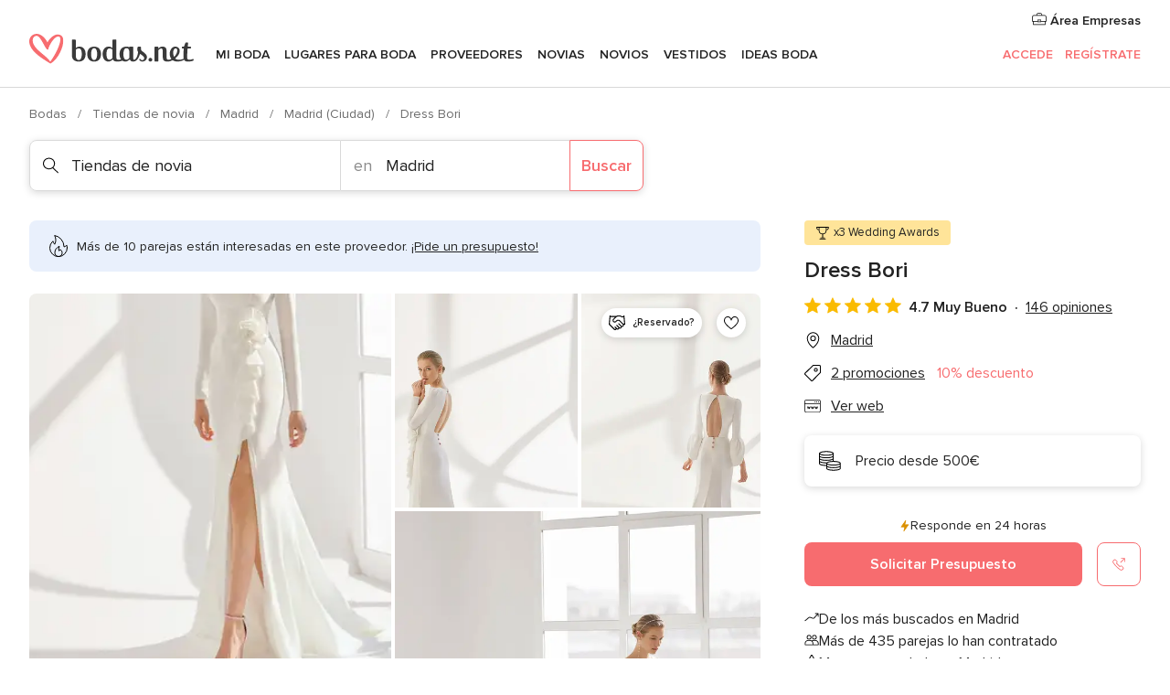

--- FILE ---
content_type: application/javascript
request_url: https://www.bodas.net/oyjVnc/M0eI/M/s/9zcSzB_6nx8TvYA/X59fDcQtLwfkw6ah/aS12AxAB/ECsVED/N-bUYB
body_size: 175782
content:
(function(){if(typeof Array.prototype.entries!=='function'){Object.defineProperty(Array.prototype,'entries',{value:function(){var index=0;const array=this;return {next:function(){if(index<array.length){return {value:[index,array[index++]],done:false};}else{return {done:true};}},[Symbol.iterator]:function(){return this;}};},writable:true,configurable:true});}}());(function(){mZ();xgB();DKB();var XJ=function(S5){return -S5;};function xgB(){HA=+[],VN=! +[]+! +[]+! +[]+! +[],Ev=! +[]+! +[],Mt=+ ! +[],HO=+ ! +[]+! +[]+! +[]+! +[]+! +[]+! +[],F7=[+ ! +[]]+[+[]]-+ ! +[],Kt=+ ! +[]+! +[]+! +[]+! +[]+! +[],UR=+ ! +[]+! +[]+! +[],GN=+ ! +[]+! +[]+! +[]+! +[]+! +[]+! +[]+! +[],km=[+ ! +[]]+[+[]]-[],sR=[+ ! +[]]+[+[]]-+ ! +[]-+ ! +[];}var dF=function(){return F["Math"]["floor"](F["Math"]["random"]()*100000+10000);};var vd=function(tg){if(F["document"]["cookie"]){try{var E5=F["document"]["cookie"]["split"]('; ');var nh=null;var wx=null;for(var CK=0;CK<E5["length"];CK++){var MJ=E5[CK];if(MJ["indexOf"](""["concat"](tg,"="))===0){var wd=MJ["substring"](""["concat"](tg,"=")["length"]);if(wd["indexOf"]('~')!==-1||F["decodeURIComponent"](wd)["indexOf"]('~')!==-1){nh=wd;}}else if(MJ["startsWith"](""["concat"](tg,"_"))){var Ah=MJ["indexOf"]('=');if(Ah!==-1){var Pd=MJ["substring"](Ah+1);if(Pd["indexOf"]('~')!==-1||F["decodeURIComponent"](Pd)["indexOf"]('~')!==-1){wx=Pd;}}}}if(wx!==null){return wx;}if(nh!==null){return nh;}}catch(qX){return false;}}return false;};var Hn=function(Lg,c2){return Lg>c2;};var LF=function(){sp=["2 )<WU:D&H\v/","u\v455\x00)\v","^","5D:\"\x00\fzBJ7","YT","\"M_1\r","<K^\x00_&","Xn4H","59!\t]",")YX1","%L8\x40:UI23>"," 6\\r:R&u13","H1\fQ;B9>","#+V","(5",": \'\vWI5B","4#]Z:","MH1\f","H W","\t]U0U`","v#[%\v]\\&B Ua56","$%-\x00","{S&J76$;l0KP Wrw\r$!","0Q;B.$8\vQT:","WK","-t^:","T1\b","KK1D:r/\"%\x07","\x40\"T","R.$","K;R\x07#%K","0#","J~5O","*3\b\x00)\x07\f","`\fN\n","\x40","\"N\r/\"#","B-589h","\"#>_","RC\x3f","P","0T59","#","1M 8\x001 YW\x07\nF&D","%\x3f8","E\v\"#89\\^",">5\v","]U!B \x40-3","=R!U\v,\x078",":\fQY=N&X\x07)7","YV=^","d\v\tB0E( ))TN5\nB","Hmz]\\Z`XS","$","]O55B+","<N","P^7n\"S7(1\x3f","U31","","1$/\x00,MY","3\x3f ","B$7","M;\t","9H=F\b$v%\'T/TN3Irw\r%3P$)]I1\f","10\x3f\r[r U3U\v3","","CZK0\x40","!]o-B!","$%\x00)","\tF&H\n.\x3f\x07WU\fU=S","",")=:\x00\vHi1R7R","S-9%/HO","\r]J!U7E","t","O7\x3f#","","","1>","#>_","|9pq4=;#CO$/ro TL+S","\nxS~\fU","\"T-\x3f","/]U ;K7L/\"","UT!\rB\x3fN$","^O$$D","0\"6L^&S=S","6=V^&-D D/","G\r%","#",".K","4\x00","UT\"n&D\t","\v\\","F$H \"&)QH\'H<R","4UR","\r2\x009kN$H U%-","G","&","\x3fW\"M7\b#8~^5\nR D","\"L","S^-=H6D","J","+i`7\n5/$\t:;}i,xd&","&N3","B&u\r,3\r\vQM1<N&R","]V1SE08&","F>","","=NZ8Cr\x4053\x00l\x00H$\fB3ED/9]8\rYY8\x07;O57b~6V;\fC7SD59Ql\v]I5K7\rD/9]>A;M7B2v8TYM1^Frz78;b\v]I5\nH |Lhv$","\v5>"," ","S29(;LR;T","\x407UI =","5x","7M,309q_","B4\x40-\"\'9","Lt#w N$$\t2)\x07JR$\nH R",">\t]","lS1^N&D \"V(K:SrQ. l_","C","H1\n","VZ9","U1I\r53>","5Qs\x00#","Y;^","HgD","0E\'F","\x07N\r\n","I","F39<",")JZ H<","_^ 9F\x3fD 2","\x00:",";\n5#]X H<","\t.##","-\fO{f","#J","JV=\rT;N\n","]M=BH$:#%",")\x3f=)\r","e","5-j^%\vB!U","h4G\"$NZ\'","1I.;","I<D\t38","\x3fDM\f","LS:J7","B","7#]U&ID:[%","\fPZ&CS /3*\r","\fuZ:W\'M5\x3f %\bK~:E>D\x00","3.","z]\\","\x3fxO;.U;L\r5\x3f\x07V!\fL&S\'S\na7Q\x00%LR\"\x07$\x40\b43_","<\x00",";&#+ ","<F","YX7K7S\v,3","","\"","N^\"",";S=T\x07)%8","\"70#\vu^ \fN1R","UV5","-YUZ\x3fSK=\x40\x00l\"","\n\t\x405","\r","F>B788\x3f\fkK1D:i2>","KQ\'!U","\x3f:v","3F\"","1\'EMMo70&\x07mO","\f\\^"];};var nx=function(Br,Fq){return Br!==Fq;};var tF=function(){return D2.apply(this,[zE,arguments]);};var Xl=function(){return p5.apply(this,[gG,arguments]);};var cn=function(Dg,Xn){return Dg in Xn;};var OX=function(){return ["\x6c\x65\x6e\x67\x74\x68","\x41\x72\x72\x61\x79","\x63\x6f\x6e\x73\x74\x72\x75\x63\x74\x6f\x72","\x6e\x75\x6d\x62\x65\x72"];};var zF=function(Yg){if(Yg===undefined||Yg==null){return 0;}var N2=Yg["toLowerCase"]()["replace"](/[^0-9]+/gi,'');return N2["length"];};var rl=function(){return kh.apply(this,[UE,arguments]);};var ln=function(NX,vx){return NX-vx;};var Cr=function(){l2=["(A<4XT","\'CU\n:$-;#TV","! 5:\f","1-E","}Y[G_I1M","-E=",")E\"\r%84|Y<0;TV\x40\\H","8C][","bL:0^}\b+3+","IOA","dh)\b\f4\\gEVKTS*","2,\n","\nnCZGqPI7R!;\v<!","","&\x07$\""," P","P &+",":3&^&EVL^C_I~W=\f>$WO]-)\'KGRJ]D","MMI!\'69",":(;"," \\G[pIDS*","]V^E4A\x07(2#\x07X","KEV","XsGG\x40ICb:A(Y","&:\nTGDVRCDE-#mI!10\r!","1Ps","QT_sJ=\v","\x3fJ","gCO\x3fY","BT9N%","X\"$8!T,KL_B","4\x3f\r\x40Y\x00-*<_","9\n6","HS\t4+8PKF]","Ac\x00\'2","\"=I","7%=-O_\x07-\"","FX<g=\x3f5","^IUX2","c;=$3;X\x00OvVPPQ+A,","])","I;R:","CR*A \v\x3f\rI","k","<0\vIH\v#$+\'","S;\r\x3f6","NFQ","\f","PI_[7R","RMZV","2/GQ\x40QO]T*Y!\x3f6\t","5\"","$\f","HY\'","\"06P","ER",".10HM^]","\bX]I,,>xCNFRB","RYX0","XRx","HY\'/:","3S9 \x0054","3_q\v*43","L\n","=\rXr#$","pL\x40CE","(\b%\t","3O\v\x00>\x40P7>9PNL","isR^n*R\'0\v","e\v;*0%N\\T\vXS","WCGQ","[=T","_Y=(0EPHTC","N","CLMVTTO","HX\x3fR","\'^]+","9E\x004<","T<$;):CG[","2","_RJDX-"," $(","\x3fMP\b362T\x07","\nBN>*","O=1:1Tq]RTE","\"9","2\x00\\^\v/3;","FP","fR,","E]T;N\r5%","0_S\t\'42","/(31pPhCdP^5O/","o;A\b0(\tH\tgaLu}TLpI_S;Cd!\x3f0IXD-*xx\x00_7TX","-30\r&~\x07KNZHxN1L=5","3=","=39","\x40A^8","VVhGRCT<U,","X-",".%\x07OY","1TKLW","B\\\\\nH&%=\t!MP","URA^",".U","^,E,\n%8\r_","CR","|,G$\x3f%","\nnGKWTXK;R.:\x07#8sZ\n","TG[RR^OU*8>","T\b=","UQ!-","<_","4EJdVBX\\"," <\n<GgEVKTS*","NFRBXS9","XY\b","O","54OY /5>","KZgTDN*E","lHGOGX~c \x3f%","E\x07,\n%","I]\x00","s$$<\n",":&5+omZ~","C[\r \b;","MGXCHM,E:","\fUn/0\nuXG[RD]X","]\n\x00J[+N=\r>\x3fLNM53:\n C]WH0C \v\x3fsQJXE+.9^H\x40F_\x00-Y+\v=sQJXE+.9^H\x40F_\bXI;R=\v#n\nB_\'.1V!PLGSCS~T\b9>7LQ;/<\n<^\n]]CX*U\'D%wJUJI\n-56;H]JVTR8\x00\"0\t3>\x00Q\nHJ-.1\r!C\x00A]\\T\f\x00cs\b$>=JQXYs&7^\fYAIER*Y,[s\"NS\bl{+\x07%TD\tG[IvRX4$\x3fES\nn3wW.\x00QLUEO7Ck_#l\nB_\'.1V|J\x07G]FT_;]J\x3f#q\tJWAH |\x3fTV\x07CT^I1T\b9}>QT=(CRLARH7>+42YHY\'/:.\'^G[G_MA8U*8>_Xb$v!j\x07V\bG\\2U4H0lNYR\x07:(0w\fHVPCC^[~s\b$>=S$UQ!-e(\x00HOEX,A&--N7lU+3>\n:CWJG\\-Y*-%4XS2=}>P[GPoEX,A&s}\x00JM!+\f<_vHTZM`&7%#Kh)cd _V\x40\\H[vT];H4xIH</17[A]BT[7N>!\tXEL:m-R.GN\\VT;N$#0IE~m<;WE\\AGSQ;PyH&#M^\b+{~N(YVrA{LI,Y\n/L*,\x40U- +=\vRUWH0C \v\x3fy[^g:-!D\x07L\tG}C`cE\f4$\x3fES\nn2w\nyCYG]JK\x3fRQ&Y#wJL!50\n,A\x40]UE\\0C&q\'SJH/|\x3fTV\x07PTT\\*EY&J!#CH>$vR \fG^LS\"\\*Mj#\tYN\nn(wy*KGEIZX|\f\n\x3f=$\tM`b$s\v|L\\HN\x40DS=T&\nq9D\x00NH+h$\n\'HPLGSCS%T\b9ks^Q\"cs\'VOV\x07PG]QvR],M,,X_\ff5v\'TW[]]ED.EKk9#\x00<&e\n(L\bG\x07DTPMcSJ\x3f#qJWA_(41!XL\tEF#F\'\x07%8\fELg:\" _V\x40\\HYv\t\n40#LGu\'wyDY\nOFHRI7OaM*#\tYN\nn57&L\\\vEGC3>+42YKY30\n:E\fRL|\x40JcMWo\ty<D9g9ghvE\"SU\b_xO_*==D\x00\x00IMhgwhF\\_RT_cD_9>%ULs7q\'^M]JVT\x00B,\x07%I]+i8WnW\x00LJGO^S~eY=M*\nNIDlm}\n=CU\vCX*U\'F\f\n^y-)wV3DA]ZI_,\t\n/L%}[Z \"+:_]V\x00HTTI+Ri98YsU\n8.4}CYV\x00N\x40w\t\f/\x3f2CRD6i-R0D\\]EET1NQ\'L8}\r[Y\x07g:)\'ATjT\fexj&30\twHERHM;\t\n\x3f#q\nJ\x40<&s\rhW[TH_ST,E<\x3fqQ\n\v,+:!H]UxO_*==D\x00; (<EW\vV\bCX-O\x3fy\"B(s]/(+W{EGGWH0C \v\x3fy^WRLl/:!YVF\nR#\t]a$\x3fES\nf5v;WVAAIFrT]<H2x^`3:\r:]G\x40I6EaL7$XU\v i+W.W[TH_ST\x00*\fax,E[Z \"+:_]V\x00HTTI+Ri\nys^Slm+R \vTL^vL_(6xMND/z6V!YQyXS(O,F}*\x40It\'*6EMGROw[<\n2%B\vfh$\f0E\x00PGHTJ~EYa$\x3fES\nf$s|J\n]TXrOX4Mx,XI a>C4\f][C_1\f`^>yE\nQ(41!XL\tE,\f`\'0WBF=4,0_GM`RPO*J;%$\fZ \"+:_]MZJT8\bS,42ERl|bC;J[\\QS;WQ\f#>_{ $-!^\x07\x40\x40PQ,E-q#BU\n)cvE<W]\x00J\\KAQ;T-FllQG\r(i}\n=CU\v\fRwT;\v&qL^Y;31#PWL\tP^T:\x00Ae\x00>\x3f\tM\r\f3\'0\f}T[OLGN^YcO],J0#\vJE\x07_g:)\'LBTQ;G=j8\n_M8 -^ \f*\nHC7FY<M*8\n_YYs1v:_KGFC\nO;T;\nq$\nEZLl/:!HV\b\\X*H-M4BHY+o\x00\r0_LGCZeE:q8\n_H\f<.(\\h\fHG\x07^CEU1DX2\r7yNYO+/;1bC[G\f\x00cNX=\f#>WBF-.29TGM\nT\x3fRr5\\]-)6TV\x40\\HXpA.M,4\x00I+5*\f;HV\b\\X*H-Bw4BNN>5w\\\'TW[]XpA.Mj\x3fQUID-4+;VW_RT^cHY=H#}\t^Ufc1\'\\N\v\f^pT\b9x*RY+o;;TJ\x00J\\KAQ;T-Fks_L %:\fXNM\nR\x3fRtYl!ECR\'/*nCV\\AHJK\x3fL,^2\rK\x00!/:D0MGV[L*H&slQJO71:Xs\vPI\\M2E,\x00s}\tYAY&.;CwEPFDXpA.Y2\rK3<9\v;RKF]n*\f`\'0WI`,:\n=^GRT*E(>#7q\x07\r(i)<UU_,E<\x3fqYHY\b+&>\n0\fWE_\nI6R>FllQ\n`(+\'PM[TTI+RoBy#BIH\f!%b\\\'TW[]OpA.Y\'>\f\fHi+R\'Y\x00][T^J|Lt<\tDS\x00g=#\\\'TW[]\x00cEWoL#XT\v*|}\n=CU\vT\\,GL\'&q8\\Y!<30\f}!JLOEX,A&q5_\n!5\'^KMVPyZ,OsvLIH\f!%}W|_RTRcHY\'H%IN:.-R\'PNX[v!>&NJ\v`5&0\x07G]FT_,,9>\bJH\f<.(\\yC[C[T^\x3fRe5\tI[:$b ]Y\bPPO~IL&J0#\vL^Y;31^<\fM\\HTvR*=J#4\x40H*/,:#hX[TH_ST,,%lYBY:\r0y\x07G]FT_L;J<4CXBhi-P8TJFWS;XkH#\rK!(;^eYP\x07WC]X9A,Y\x3f$\x00\x00LMt(eV\'G][IU\x00|T;\v&s\x40])|1\"![YVcCO1RYk\r%4XSn3:\r ]\x40\x40_R*\x00\'D>3OHFgm-P1TGNRRT\x000U%H!xYR\x07:(0u~]V\x00HPPO~RL2#( Oqn\x00UKGRvR_*%2;C_Y:n#|G\x40]Ex\bg8\x3f\r\x40E(!\"b\n([GWI;R=&\x07l%7DqH:)6\r{E\x07[l]RCT;S_9\"9DA;/<\n<^zRF(Ail%BCQ\"$+:_\t^RNC*Y,Ys\x3fA]\blm;9TG\tA\bPO9\fg\x07><IH\r!/b\f(W\x00LJGO^S~JY=M*%_<8!CGZ}JI,Y=&\x07ksCHF3s\n{WPlREY\f!\r\"x\x40DU`3:\r0E][WH0C \v\x3fq\"_X\'\'w\n|JC[T\fIU,r\r7y^^Y;31^\'CE_EeIaF7$XU\v cbC!HGFUE0E\t=M#4^RD:z6}QgRhIpL\'%9E^WJ<a:Cx\x00YLUS_^*I\'D#yE\fJSfztU0\r\fEVHVI6X y>BMP\bf5s|\x07G]FT_,\x07(\b$4QwY9b3q:_\b\nC,E<\x3fqYZ]\b;$b\b:XTY1NtEa}\nN:4-u_[LLKR\fS#],$#\fBY:{(W\x00LJGO^S~aY`#4^R8 3\v0\vM\x40W:O,^pa\n^Y;31^,PFGIED.EL-H8y[_\v 2+\f RM[\nJK\x3fL,^5}BZ\r)4-7]\b[7\beF2>XN-50\fwTH_ST\x07\'\f&\n78\v^]\"$e_eL\\PBXN.L0*0<\tJJ\x00b-s\\TG[RR^OU*8>U`(,90_PHGIC{+N=\r>\x3fQYR\x07:(0}E\\Y_RTOc<\n2%BYs5&0^]\x00E=O:#$CN_<$+\v\'_T[\x00OcL0-s+BY/50\fDA]ZI_cLa5\\P7>0M\tP\x07]G\\Xw\t\fe<\rG;/<\n<^\n]]CX*U\'D3OHJ=$+.\'^M]JVTr8>+42Y_Y30\n:E\fRL|\x40IrDXsL%3(\\N\v:.\x00!hUYDG\n]|g\'#0^z \"+:_W\v\x00RM,O&(!\tJc^+\"+P6CC]VSrT\fe0MLY(41!XLGJO;T;\n*3[]\r:{+(0\nQVCR*O04x\x40DJ>30\n:E\fRLE8U*8>_G+5*\f;J\x40\x40[rE_\b(\x3f>XY/50\fhIYG\x07RUHS=<\n2%Bb3sy^YK\x00HP^T:\x00AtYl8JQUY30<B\vEGC\x3f,q)DHH<m1R:YK\x00\bTTI+Ri80IR< +\'w\x00LJGO^SvRXvk0BIDfhq\n=T\nUS_^*I\'L%xIH</\n{ULL\fRK\x3fL,^0THLg<vW(0\nK\nW<\feF4^]!3}WyW]\x40F\n[+N=\r>\x3fD^WN:4-uEKZN8\beF%>\x3f^U\n)csV3DA]ZI_w[,$#UwS$$<\nuvLLAGER,}S4Mx}\tYGY=|9\v;RKF]E%V;D#l#FY\x07:i+WyTHyt\b\x40^OvV;D\x3fq\fNM+o/\v&Y]L\x00\bTTI+Ri#\tIN+ivR3DA]ZI_*\bX2>#DLI\b+/8\n=\n\\Y_RTScE_9\v!yELEZL a6uC\\PLGSCS~T_\x3f=$\tJB`%00\fTG[CX*U\'D%\bBYYoqs\n(LYG\x07EG]H;SL\x07H;CH\v:8/hJMG\x40RCH=T;^;}_Yt\'*6EMGRF7FY=\f8\"B\x07^Ysqs\n=X\fGV^E\x00n\f!\r\"BHY:)6\r{nGGGGR7DQyH%9X\v $b_dJ\x40\x40\bUX2E(4l\x40PH:)6\r{\\VA\\B\f0E\t=F}%_<&b\b:XRYT-;\x3fEY`\'0\fPJ`*\t&y\'\r\fND\'/\n=X\v\vG\f\x00cR_*\f0#-\fMhg0P6PNGNXNrRXoBp89MrLe3q\r9XGx\b!\r\"\n*J\v\'%N|LYQ]\\V\v[+N=\r>\x3fD^WH\f\'2q:_\bG\\,\x00t98YXN\v/+\f<Tyn\bRR3P,8>LEZLl57\f:FWRI\'P`9#\x00\fHJ/38E\'TW[]EU7S_;0=[HU> +=t\rALCRXR0<\n2%Bg:6}EKZB^S;\t!>&LJ<a-C!YQUS_^*I\'D4y\t[B<$+\v\'_UC\x07G_AXc!>&N[M<&b\nyC[LLKR\fXrNWoL#XT\v*|}0I\x00A\bPO9\x07&\r5q\\^\x00E <9\'C[H\fI6Ig#()XN\r+2q0_VA\nS`ArI|\x3fE\fZ]n(b\n=X\f]A_tS*R,\n\x3f1[M\r`\"0%]V\x40\\H\nT8\bS;\v>%NJ\r`5-\x07^\v[VRDO0\x00aF4\x3f\bU\x07\r(i6P!C\fnFP\fI6Ig#4^WJ<a*C:CE_X|C=\x079H-|0P6PNZ\n[7N%\b(_\'\'w\vs\vRZ\x40I6Ig#4KE\x07/5<^\v[VRDO0\x00a\r2\rOT(!\"s_eNKORYT-;\'mYJU\n/-3\x07^\v[VRDO0\x00a\r7MP\b7\r0|LNZVX[vUX2\r7yEOJ>3:\biX[AHGEYq1CX;%$\fYL\'o<!RnFP\n\rw]%4*\x07g57\f:FULLDtO,OaF%#W_H:$2;EUU\x40GN^H*\x00(29L^\'/>9HW\vZ\x40I6Ig#4KE\'/>9H9MJTTI+Riy8BER\"-&2:R\\_TN[\\<R9k7OH\r!/w\nyC\\YO\\TK\x3fRQ,Y%9H71\n\'XQ\x07_C_Z*H\\x_4oQGI+h$\b4CULGNXNpT0!\x3f%IO\x3f+d3\f]A_}R=L=\f8\"B\x07^Yhg0P6PN]\n[7N%\b(Bh57&PLE_8I(\b=( O8 -^<\fKACPV#]oBysI]l|bC!M\t\x00J\\HET0UkYll^\n\r`5-\x07^A\x00Obg8\x3f\r\x40E(!\"yX}XHL\\_J(Ail8S_\v#13!XLH[\nO;T;\nq0BULs5s{P\x07EA\nXvT <\tDS\x00sc1-EW][OB0E\t=Y8\nB]\b\"86\vGNXNpC$=4]M3m<8AG]VWH0C \v\x3fy[^\'\'w\\!Y\x07M^\f\x00*04x^Sn5q\'VNPLGSCS|B,:sQJHJ:8/)MWAF]RXS+EStYl%BULq57&GQGE\x3fRsF#4^RFs|b\n{E\fRL\fEU7S_;0=QDU` -hE[C[T\nEU7S_$%9+5*\f;YVAZUS;XtF4\x3f\bUF .-4]WRI\'PoB#wJ_XT\r=o1-EHP\x00VL8I 9k\nB_\'.1V!DFAG\\,\x00t98YXN\v/+\f<T\fEVHVI6\r\x40rol\\Lg:)\'][OB*R\b\f\n%#_gz6}T[D\x40]G]Q\'l*Yll^^Y;31^!YQ\x07PI\\M2E,L4AL\b+56;\fHURTOO`Hy\t^\x00L3m<!ROFHRI7Oax*\n^/3\fhEKZRCDN;\r4\"BIR:)rOnCK\b\vOw[\x07(q4QDU`5-\x07_P\x40VUjO/L4Up\v-|bC!THA_\x00;&\t!=\tES\nu(9VwEPFD\f\x00cN_=!4E\fZ]n.b{P\x07E`T#R=#\x3fLQA&30\tu_U\tvTCR,\bS \b=4\v\x40\x07/5<uPVL^VEw]]-=4\vXY=\'$3oW\x00LJGO^SvT];H4xIH</\n=X\fMVJTZ\x3fTt8%\tMH\v<{V!YPL\x40S]IA,^#}TH(!\"e(WLLKR\x00c!\r\"XT\v*gyV!YQ\x07RTV\x00(O-Dax\x40\x07QAH+<9\v;RKF]T*\f`y\x3f\x40Y<=#\fkE[NL]AEUwWal%BIR:)vE3^\x07\n_RTXc]\'Y\x3f4WmN/8w\f|\n[\bCwN*,9l%7q\x07+5*\f;_OFHRI7Oi\ny%\x40\x00YH m0R<\vRGTHF(Ail%7qgm<C CEFCL^\x3fT!L%xIH</\b:XLR\x40+&\n4n_O^30<B\f[VU^Q(EY*M%B\nb.v3DA]ZI_1\b`#4^RD(41!XL]G\\,\x00t98[I<&*0_QACEH,NQ\'&q<CQ\r=$wV3DA]ZI_1\f`\'0WM` /9H]PV\n[+N=\r>\x3fLHM5/wy^YKF\nR|N1s}^QZ \"+:_UAGJSvA]&H8}[OF:)-\"YV\x00NSK1IiTx,E^QA\v \"0;TVUS_^*I\'Lx*^s.w\f}[OHAM8U*8>WX\ng:)\'[VRDO0\x00aM&\\L(41!XLGJ[1RYr_x\"X_\ff5q\'T]HTE*\t\n*\"4LGN:4-uXHL\x07CICI-{AH%GUH:o1-EHUS_^*I\'Lx*^s.w\f}[OHAM8U*8>WXM57>\fu_YKR\nD=\fe}\"\x40\x00LH8m&R1DQ_re]1HjXI a-V|PHC[+N=\r>\x3fDG!3wEnU\x40GEY*;\'lYBY:h$4B\tTTI+Ril7OH\r!/wW.X\n\bRR0N*8>UERD  )2PM[CX*U\'D\x3f$\x00J<a+C;PKNRR^OpC\'\n42CRH<|+P0WGJGOGX\nY,H4lY^Hu3:\n Cy[\f\x00cENy^4o\\H\r^css\n{E\fRLOZS+Lk9,}\rJJI\n-56;\\Y[VRDO0\bt\vy#D^Q<*wV3DA]ZI_*\bX24%Bfhq\t\'P\nUS_^*I\'L%xCNLuzv\r\"XAARM,E\x07t\x3f\tX- ,uOKODN;R0.\x3f%(X]F\'/4GEHGIC%T_\')%QE^+ 4\'TW[]E\x3fB<%yNIH</}R;DN\x00\bEPN;\x00Cs4%B` =\f A\n\vACEH,NSe\n0\'MH\v<o*\r0C4EL]Ru\\*A_.%Dy\n:30,gN\\VUf|B(\n5\"N[Q\v,(3wWC[PNXI;C<4s\x40UNU $,\rwWOFWC]r%%7AHl13!WPDeCCN7OkHs$\r1YP\b$-\r<^\x00Q^JhSeF7$\x00zY=(0XV\vn=A,Dbk_YF+/;\\oCV\\AHIpS&yx\ng<vW|[CYCJH*H:H0#\vAY\n:2vyXHD\\]EET1NY`#4^RD/o>%]\f\n][OB\x3fR<\t4\x3fAH |9\v;RKF]F(Ail*[^3z+\f,JC[C\fS;WQ7\"IY\n\r 1\b4B]Z;T2&\n%4+#8wYLV\bVX*e\t=\x3f\"BF9nGKFAnO;N,4#3BZ\vlhd\nhJGGWIC\x07;,0AY+3w{d;oh`mtyv4\x07 3 i~#hs\f0_G[VT\vXpG=40#\rIH<i1P\x008czxcub\fe\x3f\r!>({y&\t\rvnGP\t\\_X)\x00>/\"2IR\'//)&E\bVX*c\'4)_K,&3LwYK\\\bVX*e\t=\x3f\"BF9nGKFAnO;N,4#3BZ\vlhd\fhJGGWICdO_.%\rMQ:$-V< ldruzx\'\f*>({y&\t\rvR\'TFLACCdO_.%\rMQ:$-V< ldruzx#\f*>2~c3\v2|L\bD\x40]G]Q\'[,$#\fKL$1:COV\x07EC_Y1R\r5\n$=\x00[KL$10CPG\bCX0D;#-YP\bb&/\vggLM\\T\vOpV\'\x00>#^\vPR\"-s%DGpL]BTO;RK;J#4IN<s#;DNTN[IpN1lg\x40\'^S\t\'2:P4]\nrZ0\bXM2\rOTLf\'*6EMGJO;T;\n\n\f^\x07\x07/2:^c\v\x07G]FT_=g4\x3f[cVb-b _V\x40\\HIw[/L#U\r=\x00-\f4H]V\x00TTI+Ri,y3JO2\'*6EMGROw[\x07(q4QYP\bs|+A;DNS_Y;F\'5sMJXE+.9^H\x40F_\x00Is\b$>=BXY/50\f\bM\tVrfqT*E(>#N*Uf/*9HG\x00HPPO~N]&H8}\r[Y\x3fm<CtYN\nI,Y\n y8Q_I`\">9\v\x00HTE*\fAtYl#E\fEZL#56E]G\x00\fXwR=#\x3fWU3$3\r0M[=Y\'Y8\x40PL+hvP1^G\x00\x00HpP:\fy\x3fBMP+hs\v{]LNGN\x00cRXr\x07lp\\^A\x07/5<}E\\YE\x07148\x3f\r\x40E:3&<W]J\x00_H2LPt#\tYN\nhgwhT[PLGSCSv\t];4]Mo|b|\x07G]FT_\x408I(\b=(J\bg57\f:FUMTNTTI+Ri,,D(\x00sM2=9\v;RKF]E,\t\n y%E\fEZLl2+\f<_\x00RHM;Oix#\tYN\nn$w\nyC\\_RTSco#2%B\x07^S!5&0MzGTXS9(\b=y^O\b\'\":VmX\x00\bTTI+Rk+3;\tXYs|1XsE[AF]UEO+C&wwDHJ-.1\r!C\x00A]\\TS\x3fM`Hs\r\x07Ys/#wbV\v\fSaa;(\nCQL:he\\CWDVHEN|Lt\n--C)^(#7|_\n\tM\fh\\B{MynV4\x40]\t>$;Wjp\x07PHJ*E=L\x3fxSHH<he\b:XN[broX57$XU\v iv!Y\x07M^HTJ~t\b9#^F\x07/)9XHGRTP.TQ=\vq5\tXN-5*\f0MGOEX,A%q8X]\n-$q\";xFABTO~Ti4qIN,-:Ru_LRTC\\\'\x00+42\fQ=54GH}bD3B%J8%\tMH\v<wWu\\VA\\Bw]Y`H7l\x00,aH=|3%dlYJF.8\'=(XY0\',:8:CC]O;S%45#\x07XU\v 2wW{EOLiI_XrVLa\n4&L3MHgo+E\x07KGT\'(86\rCNH*|&P:BR\\A\fDpD\x3f\r24!AS7m2C,C[WQPO;c\'\x07$#B_b6b\x07{]LNFGVXrBL0J=0Y]+2s;hH[RERRWR,M]1Y(IN%)$1\ny}H[\x07RVAk;R \v\x3f}YM^;1+VwCV\\AH%Ts}>\\I^*=# ]]IA2AK>H=0MN\x00#{8)_\x00NENR\x073\f,k9\x40Mb )DNv\nD\\:e!$VQ_- ,u\x00\x40JRUT;Nk^#4^RD:o,\n:A]\vTEGC\f>4M}%E\nMu3:\n COFHRI7OaM*#\tYN\nn5q%A[GNXNrA.<4_3ivV|\nCZV\x07*xY%BHH:o+N{AQ]~CBN\x3fGg\x070=\x00_X~m+P!\x00\\ZVJW=L:yxWMOnve4B\x00L]B\x07,E<\x3fqY_H\v>iv(YV\x00NeR=#\x3fLYR\x07:(0}C\\Y[VRDO0\x00g!!\x00H\f\'2s\'V\x00OL]RB#]Y`xyEL","Y\x40HG","X\f","BN*S","8^rA\\HTs+M,4E_","%9[","05\b","PI\\M2E \v\x3f","NLRTtE7S \n6IN","9E\r69)XN\v>8\t9DQ","!GT_EP","GPFV","_L ","&\n8","\nFY\x07:a VLt","U","\\.R09-\x3f\x00KT","9\nl`LsPBC^=C*\x07","s[H",".,%D","JLPMsT1M=82\x3fKR\"","!&","\tOS\x00+","Z\t",":08<\tYHV\"+#T","FEB","[;T!&(\t|]/,,\x3f%X","%\b46\r\f_:\"7^4EGDCR",".v0}ksc","(\x3fIO\r=/0RjH\x40N","fHGCeT3E7&<0",";\'","\x40","","OZC]Y-","e\r\"2V","YZ","\b0\x3f\vM[=","1`O2] S FI}Vt{5E44\b(","EX(L","BLM~CBN\x3fG","*\x40DyU\\*A","*\b84u","~","]lC_","\rxE+",".FLsjL_m#ubUd`NpEFk>4}PY^DZg%\\","rW*^","Z","UG","ODB","OGz\vkH","A*\"\"EP\r:8r#TVZ","*7T\x07","%$&\r"];};var sr=function(RQ){var z2=RQ%4;if(z2===2)z2=3;var Er=42+z2;var Jd;if(Er===42){Jd=function Ll(Rg,Wx){return Rg*Wx;};}else if(Er===43){Jd=function TK(Nx,YX){return Nx+YX;};}else{Jd=function q1(jb,Zd){return jb-Zd;};}return Jd;};var Op=function SX(OJ,Cq){'use strict';var xn=SX;switch(OJ){case kv:{return this;}break;case xz:{var F5=Cq[HA];return typeof F5;}break;case rN:{var Eh=Cq[HA];f2.push(Z5);var rd=F[nx(typeof wr()[Xx(JJ)],'undefined')?wr()[Xx(b5)](n5,Ux,cK,Lp(Lp(Sx))):wr()[Xx(bg)](Gp,Lp(Lp([])),Mn,Og)](Eh);var Ng=[];for(var hn in rd)Ng[KQ()[g2(tp)](Mg,Wd)](hn);Ng[nx(typeof Yx()[Ul(B2)],kq('',[][[]]))?Yx()[Ul(B2)].apply(null,[PF,Wr,xd]):Yx()[Ul(hq)].call(null,Zx,xx,sQ)]();var SQ;return SQ=function CF(){f2.push(cb);for(;Ng[wr()[Xx(Vd)](I1,lF,Dp,x2)];){var TX=Ng[Zl()[mx(Vg)].call(null,C5,Zn)]();if(cn(TX,rd)){var kg;return CF[Pg()[MQ(A5)].call(null,El,tq,Mb,Rh)]=TX,CF[Qn()[kQ(V1)].apply(null,[lF,qd,JJ,Vx,AF])]=Lp(Sx),f2.pop(),kg=CF,kg;}}CF[Qn()[kQ(V1)].call(null,Vd,qd,JJ,dg,AF)]=Lp(NI[wr()[Xx(bn)](zK,Lh,Wn,Ux)]());var wK;return f2.pop(),wK=CF,wK;},f2.pop(),SQ;}break;case LI:{var Ax=Cq[HA];var Yn;f2.push(C5);return Yn=Ax&&g1(Pg()[MQ(z5)](Dx,YJ,D1,Nq),typeof F[Pg()[MQ(tp)].apply(null,[nd,Rr,Lp(Lp({})),Mb])])&&tl(Ax[tl(typeof KQ()[g2(x2)],kq('',[][[]]))?KQ()[g2(JJ)].apply(null,[s5,AQ]):KQ()[g2(b5)].call(null,NQ,Nn)],F[Pg()[MQ(tp)].apply(null,[nd,Rr,z5,Gb])])&&nx(Ax,F[Pg()[MQ(tp)](nd,Rr,qK,S2)][Pg()[MQ(V1)].apply(null,[xd,fg,hp,tn])])?wr()[Xx(B2)].call(null,KK,rn,LK,nd):typeof Ax,f2.pop(),Yn;}break;case fB:{var sX=Cq[HA];f2.push(WF);var S1;return S1=sX&&g1(Pg()[MQ(z5)](Dx,LQ,Lq,Lp({})),typeof F[Pg()[MQ(tp)].apply(null,[nd,vl,nd,dp])])&&tl(sX[KQ()[g2(b5)].apply(null,[nl,Nn])],F[tl(typeof Pg()[MQ(PF)],kq([],[][[]]))?Pg()[MQ(Dp)](Pb,Hx,Lp(Vd),G5):Pg()[MQ(tp)](nd,vl,Lp(Lp({})),SF)])&&nx(sX,F[nx(typeof Pg()[MQ(th)],kq([],[][[]]))?Pg()[MQ(tp)].apply(null,[nd,vl,Lp(Sx),j2]):Pg()[MQ(Dp)](Hg,sb,Lp({}),Kq)][Pg()[MQ(V1)](xd,I2,bh,AF)])?tl(typeof wr()[Xx(v5)],kq('',[][[]]))?wr()[Xx(bg)](Xg,Rr,Mq,dp):wr()[Xx(B2)](Db,Lp(Lp({})),LK,bq):typeof sX,f2.pop(),S1;}break;case bG:{var Ar=Cq[HA];return typeof Ar;}break;case LZ:{var lJ;f2.push(b1);return lJ=Pg()[MQ(xh)].apply(null,[QF,bd,Rh,Kq]),f2.pop(),lJ;}break;case ME:{var FJ=Cq[HA];var EJ=Cq[Mt];var Rp=Cq[Ev];f2.push(Zh);FJ[EJ]=Rp[Pg()[MQ(A5)](El,xl,Lp(Lp({})),Vn)];f2.pop();}break;case Z7:{var Y2=Cq[HA];var XK=Cq[Mt];var Ug=Cq[Ev];return Y2[XK]=Ug;}break;case RA:{return this;}break;case MG:{var Ph=Cq[HA];var Up;f2.push(QQ);return Up=gQ(KC,[Qn()[kQ(nK)](rn,M5,Q5,Lp(Lp({})),V1),Ph]),f2.pop(),Up;}break;case RN:{var R2=Cq[HA];var KF;f2.push(nK);return KF=R2&&g1(Pg()[MQ(z5)](Dx,C2,rn,bg),typeof F[Pg()[MQ(tp)](nd,Wn,VQ,Lp(Lp(Sx)))])&&tl(R2[KQ()[g2(b5)](qk,Nn)],F[Pg()[MQ(tp)].call(null,nd,Wn,Vd,Lp(Vd))])&&nx(R2,F[Pg()[MQ(tp)](nd,Wn,LT,Lp(Lp([])))][Pg()[MQ(V1)].apply(null,[xd,gS,wf,Mb])])?wr()[Xx(B2)].call(null,wW,A5,LK,wP):typeof R2,f2.pop(),KF;}break;case fm:{var Y9=Cq[HA];return typeof Y9;}break;case H7:{var GU=Cq[HA];f2.push(Q0);var Wc;return Wc=GU&&g1(Pg()[MQ(z5)](Dx,mK,lF,Lp({})),typeof F[tl(typeof Pg()[MQ(n6)],kq('',[][[]]))?Pg()[MQ(Dp)](wc,ds,zU,Lp(Sx)):Pg()[MQ(tp)].apply(null,[nd,sP,G5,tn])])&&tl(GU[nx(typeof KQ()[g2(rS)],'undefined')?KQ()[g2(b5)].apply(null,[fK,Nn]):KQ()[g2(JJ)](gL,z5)],F[Pg()[MQ(tp)].call(null,nd,sP,Zx,El)])&&nx(GU,F[Pg()[MQ(tp)](nd,sP,S2,Dp)][Pg()[MQ(V1)].apply(null,[xd,fr,nd,tp])])?wr()[Xx(B2)](Ix,Ux,LK,b5):typeof GU,f2.pop(),Wc;}break;case sG:{var Vs=Cq[HA];return typeof Vs;}break;case bA:{var YS=Cq[HA];return typeof YS;}break;case SY:{var VS=Cq[HA];var fj=Cq[Mt];var Lj=Cq[Ev];f2.push(l9);try{var zT=f2.length;var jk=Lp({});var mT;return mT=gQ(KC,[Pg()[MQ(rL)](tn,sb,lf,bq),nx(typeof Pg()[MQ(H6)],kq('',[][[]]))?Pg()[MQ(U6)].call(null,DU,IV,lV,qS):Pg()[MQ(Dp)](ms,s5,Lp(Lp({})),Dp),tl(typeof wr()[Xx(Kq)],kq([],[][[]]))?wr()[Xx(bg)](q6,nL,Jw,H6):wr()[Xx(j2)](nX,Lp(Lp([])),xh,Kw),VS.call(fj,Lj)]),f2.pop(),mT;}catch(lS){f2.splice(ln(zT,Sx),Infinity,l9);var U3;return U3=gQ(KC,[Pg()[MQ(rL)](tn,sb,b5,Lp(Lp(Sx))),wr()[Xx(Lh)].apply(null,[sf,Lp(Vd),R6,rL]),wr()[Xx(j2)](nX,xh,xh,Lp(Lp({}))),lS]),f2.pop(),U3;}f2.pop();}break;case m7:{return this;}break;case rt:{var Y0=Cq[HA];var zL=Cq[Mt];var ZW=Cq[Ev];f2.push(tW);try{var nU=f2.length;var YU=Lp(Mt);var zW;return zW=gQ(KC,[Pg()[MQ(rL)](tn,fS,Lp([]),hq),Pg()[MQ(U6)](DU,RS,qS,wP),wr()[Xx(j2)].call(null,VL,Q6,xh,Lp(Lp({}))),Y0.call(zL,ZW)]),f2.pop(),zW;}catch(GV){f2.splice(ln(nU,Sx),Infinity,tW);var kf;return kf=gQ(KC,[Pg()[MQ(rL)].call(null,tn,fS,Lp(Lp(Vd)),nL),tl(typeof wr()[Xx(C5)],kq([],[][[]]))?wr()[Xx(bg)](bn,HW,Gj,xh):wr()[Xx(Lh)](jj,Wd,R6,E9),wr()[Xx(j2)](VL,hq,xh,B2),GV]),f2.pop(),kf;}f2.pop();}break;case Mt:{f2.push(J8);this[Qn()[kQ(V1)].apply(null,[Rr,bT,JJ,Lp(Lp(Vd)),AF])]=Lp(Vd);var wL=this[KQ()[g2(Nf)].call(null,mV,Dw)][Vd][wr()[Xx(n0)](wg,Uc,hS,bn)];if(tl(wr()[Xx(Lh)].call(null,Z8,Lp(Lp([])),R6,Lp(Sx)),wL[Pg()[MQ(rL)](tn,AT,Lp(Lp(Sx)),tn)]))throw wL[wr()[Xx(j2)](zK,Lp({}),xh,M8)];var k8;return k8=this[Pg()[MQ(Vg)](dg,Ac,Lp(Lp([])),bg)],f2.pop(),k8;}break;case SN:{var xf=Cq[HA];var Lw;f2.push(dg);return Lw=xf&&g1(Pg()[MQ(z5)].call(null,Dx,sJ,Lp({}),Ux),typeof F[Pg()[MQ(tp)].apply(null,[nd,fV,Vn,nd])])&&tl(xf[KQ()[g2(b5)](wW,Nn)],F[Pg()[MQ(tp)](nd,fV,Lp(Sx),nK)])&&nx(xf,F[Pg()[MQ(tp)].apply(null,[nd,fV,Vn,xh])][Pg()[MQ(V1)](xd,r5,sV,qS)])?wr()[Xx(B2)](vP,B2,LK,tn):typeof xf,f2.pop(),Lw;}break;case Bm:{return this;}break;case pv:{var sW=Cq[HA];f2.push(U8);var d9;return d9=gQ(KC,[Qn()[kQ(nK)](bn,Ec,Q5,F9,V1),sW]),f2.pop(),d9;}break;case DI:{var jV=Cq[HA];var H3=Cq[Mt];var Mj=Cq[Ev];return jV[H3]=Mj;}break;case It:{var m6=Cq[HA];var Mf=Cq[Mt];var Qf=Cq[Ev];f2.push(SS);m6[Mf]=Qf[Pg()[MQ(A5)](El,Aw,Lp(Vd),El)];f2.pop();}break;}};var D2=function tf(ET,zP){var Ok=tf;for(ET;ET!=JB;ET){switch(ET){case FA:{var E3=kq([],[]);var O9=l2[pS];ET=PA;for(var qL=ln(O9.length,Sx);rc(qL,Vd);qL--){var nf=qw(ln(kq(qL,dU),f2[ln(f2.length,Sx)]),CU.length);var Js=S8(O9,qL);var h8=S8(CU,nf);E3+=kh(F7,[W9(VW(W9(Js,h8)),fL(Js,h8))]);}}break;case Jt:{ET=k7;while(Hn(FV,Vd)){if(nx(Tj[jw[JJ]],F[jw[Sx]])&&rc(Tj,g8[jw[Vd]])){if(g1(g8,ws)){G3+=kh(F7,[EV]);}return G3;}if(tl(Tj[jw[JJ]],F[jw[Sx]])){var SV=NS[g8[Tj[Vd]][Vd]];var bP=tf(DN,[FV,Tj[Sx],SV,qK,kq(EV,f2[ln(f2.length,Sx)])]);G3+=bP;Tj=Tj[Vd];FV-=gQ(HA,[bP]);}else if(tl(g8[Tj][jw[JJ]],F[jw[Sx]])){var SV=NS[g8[Tj][Vd]];var bP=tf(DN,[FV,Vd,SV,rS,kq(EV,f2[ln(f2.length,Sx)])]);G3+=bP;FV-=gQ(HA,[bP]);}else{G3+=kh(F7,[EV]);EV+=g8[Tj];--FV;};++Tj;}}break;case PA:{ET-=rA;return kh(DY,[E3]);}break;case UN:{ET=JB;return Oc;}break;case nC:{for(var jW=Vd;Uk(jW,rf[jw[Vd]]);++jW){tL()[rf[jW]]=Lp(ln(jW,hq))?function(){ws=[];tf.call(this,JG,[rf]);return '';}:function(){var Wf=rf[jW];var OT=tL()[Wf];return function(N0,n9,j6,zf,R8){if(tl(arguments.length,Vd)){return OT;}var js=tf.call(null,DN,[N0,n9,n6,Lp([]),R8]);tL()[Wf]=function(){return js;};return js;};}();}ET=JB;}break;case JG:{var rf=zP[HA];ET+=hz;}break;case QC:{ET=JB;for(var Nw=Vd;Uk(Nw,z8.length);++Nw){Pg()[z8[Nw]]=Lp(ln(Nw,Dp))?function(){return If.apply(this,[gz,arguments]);}:function(){var WV=z8[Nw];return function(ss,hw,jJ,Ww){var RW=E8.call(null,ss,hw,Lp(Lp({})),VQ);Pg()[WV]=function(){return RW;};return RW;};}();}}break;case k7:{return G3;}break;case nE:{if(Uk(xj,Zk[ff[Vd]])){do{Is()[Zk[xj]]=Lp(ln(xj,bg))?function(){nV=[];tf.call(this,VN,[Zk]);return '';}:function(){var p9=Zk[xj];var Hj=Is()[p9];return function(OS,vU,r8,Vj,F0){if(tl(arguments.length,Vd)){return Hj;}var WW=kh(QI,[QF,Lp(Sx),r8,Vj,F0]);Is()[p9]=function(){return WW;};return WW;};}();++xj;}while(Uk(xj,Zk[ff[Vd]]));}ET+=q7;}break;case zC:{ET=JB;return FW;}break;case UA:{var X3=qw(ln(lL,f2[ln(f2.length,Sx)]),b5);var t3=ST[vW];for(var K9=Vd;Uk(K9,t3.length);K9++){var dS=S8(t3,K9);var NL=S8(mL.kY,X3++);Oc+=kh(F7,[W9(VW(W9(dS,NL)),fL(dS,NL))]);}ET-=bY;}break;case pt:{var dU=zP[HA];var HL=zP[Mt];var pS=zP[Ev];var JV=zP[UR];ET+=DC;var CU=l2[gf];}break;case GB:{for(var m9=Vd;Uk(m9,f9[tl(typeof wr()[Xx(V1)],'undefined')?wr()[Xx(bg)].apply(null,[xW,xx,GT,Vn]):wr()[Xx(Vd)](M3,Lp(Lp(Vd)),Dp,qK)]);m9=kq(m9,Sx)){t6[KQ()[g2(tp)](DM,Wd)](Bk(Ic(f9[m9])));}ET=JB;var TP;return f2.pop(),TP=t6,TP;}break;case DZ:{ET=zC;while(Hn(W3,Vd)){if(nx(Xj[cT[JJ]],F[cT[Sx]])&&rc(Xj,bW[cT[Vd]])){if(g1(bW,bS)){FW+=kh(F7,[Zj]);}return FW;}if(tl(Xj[cT[JJ]],F[cT[Sx]])){var Us=F3[bW[Xj[Vd]][Vd]];var kT=tf(g7,[Us,Xj[Sx],kq(Zj,f2[ln(f2.length,Sx)]),W3,Lp(Lp(Sx))]);FW+=kT;Xj=Xj[Vd];W3-=If(gI,[kT]);}else if(tl(bW[Xj][cT[JJ]],F[cT[Sx]])){var Us=F3[bW[Xj][Vd]];var kT=tf.call(null,g7,[Us,Vd,kq(Zj,f2[ln(f2.length,Sx)]),W3,xh]);FW+=kT;W3-=If(gI,[kT]);}else{FW+=kh(F7,[Zj]);Zj+=bW[Xj];--W3;};++Xj;}}break;case km:{var Uf=zP[HA];ET=UA;var lL=zP[Mt];var vW=zP[Ev];var Oc=kq([],[]);}break;case hC:{ET=JB;for(var Rk=Vd;Uk(Rk,Fk[Dc[Vd]]);++Rk){Qn()[Fk[Rk]]=Lp(ln(Rk,z5))?function(){Ts=[];tf.call(this,Cz,[Fk]);return '';}:function(){var D6=Fk[Rk];var Lc=Qn()[D6];return function(r3,Vk,Z3,MS,wk){if(tl(arguments.length,Vd)){return Lc;}var Vc=p5.apply(null,[Wt,[X9,Vk,Z3,D1,wk]]);Qn()[D6]=function(){return Vc;};return Vc;};}();}}break;case KC:{var tV=zP[HA];mL=function(LL,Xc,kU){return tf.apply(this,[km,arguments]);};ET=JB;return vL(tV);}break;case GN:{ET+=nz;var f9=zP[HA];var MP=zP[Mt];var t6=[];var Ic=kh(gY,[]);f2.push(VT);var Bk=MP?F[Pg()[MQ(Vd)].call(null,fk,f3,Vx,hp)]:F[Pg()[MQ(Sx)](rL,Jw,dL,Lp(Lp(Vd)))];}break;case PZ:{ET+=hY;if(Uk(rk,Gw[mk[Vd]])){do{kJ()[Gw[rk]]=Lp(ln(rk,b5))?function(){Xf=[];tf.call(this,zE,[Gw]);return '';}:function(){var EL=Gw[rk];var Df=kJ()[EL];return function(TU,Fc,v6,Rs,jT){if(tl(arguments.length,Vd)){return Df;}var GL=kh(G7,[Dp,Fc,v6,Rs,Lp(Lp([]))]);kJ()[EL]=function(){return GL;};return GL;};}();++rk;}while(Uk(rk,Gw[mk[Vd]]));}}break;case DN:{var FV=zP[HA];var Tj=zP[Mt];var g8=zP[Ev];var FS=zP[UR];var g6=zP[VN];if(tl(typeof g8,jw[HJ])){g8=ws;}ET=Jt;var G3=kq([],[]);EV=ln(g6,f2[ln(f2.length,Sx)]);}break;case zE:{var Gw=zP[HA];var rk=Vd;ET+=pz;}break;case VN:{var Zk=zP[HA];var xj=Vd;ET+=AM;}break;case l7:{ET+=Fm;var z8=zP[HA];df(z8[Vd]);}break;case Cz:{var Fk=zP[HA];ET+=pZ;}break;case g7:{var bW=zP[HA];var Xj=zP[Mt];var YW=zP[Ev];var W3=zP[UR];ET=DZ;var jS=zP[VN];if(tl(typeof bW,cT[HJ])){bW=bS;}var FW=kq([],[]);Zj=ln(YW,f2[ln(f2.length,Sx)]);}break;}}};var Af=function(JW,LS){return JW!=LS;};var tT=function(){return p5.apply(this,[Wt,arguments]);};var lk=function(){return ["\x61\x70\x70\x6c\x79","\x66\x72\x6f\x6d\x43\x68\x61\x72\x43\x6f\x64\x65","\x53\x74\x72\x69\x6e\x67","\x63\x68\x61\x72\x43\x6f\x64\x65\x41\x74"];};var fL=function(Y6,tk){return Y6|tk;};var Qc=function nS(Yw,Mk){'use strict';var pw=nS;switch(Yw){case Yv:{var I9=Mk[HA];var x8=Mk[Mt];f2.push(c9);if(g1(x8,null)||Hn(x8,I9[wr()[Xx(Vd)].apply(null,[mV,nK,Dp,fk])]))x8=I9[tl(typeof wr()[Xx(rL)],kq([],[][[]]))?wr()[Xx(bg)](fU,bg,c6,nL):wr()[Xx(Vd)].apply(null,[mV,Rf,Dp,B2])];for(var E0=zV[Sx],WU=new (F[nx(typeof wr()[Xx(kL)],kq([],[][[]]))?wr()[Xx(V1)](Lf,hq,rL,x2):wr()[Xx(bg)](kV,lf,D9,HJ)])(x8);Uk(E0,x8);E0++)WU[E0]=I9[E0];var Zw;return f2.pop(),Zw=WU,Zw;}break;case fB:{var UW=Mk[HA];var Ls=Mk[Mt];f2.push(P3);var Tc=g1(null,UW)?null:Af(nx(typeof wr()[Xx(lV)],kq([],[][[]]))?wr()[Xx(pk)](Tf,Lp(Lp({})),kL,Lp(Lp(Vd))):wr()[Xx(bg)](YT,Lp(Lp({})),qc,kL),typeof F[Pg()[MQ(tp)](nd,Tw,bg,Lp(Vd))])&&UW[F[Pg()[MQ(tp)].call(null,nd,Tw,Vx,Og)][Qn()[kQ(JJ)](Sx,KU,j2,z5,bg)]]||UW[KQ()[g2(j2)](d0,pk)];if(Af(null,Tc)){var ck,V9,K0,k9,R0=[],vT=Lp(Vd),LP=Lp(zV[JJ]);try{var mj=f2.length;var kj=Lp({});if(K0=(Tc=Tc.call(UW))[wr()[Xx(Vg)].call(null,SJ,Lp(Lp([])),HJ,Lp(Lp(Sx)))],tl(Vd,Ls)){if(nx(F[wr()[Xx(b5)](Dq,Ej,cK,th)](Tc),Tc)){kj=Lp(Lp([]));return;}vT=Lp(Sx);}else for(;Lp(vT=(ck=K0.call(Tc))[Qn()[kQ(V1)].apply(null,[Nf,zc,JJ,b5,AF])])&&(R0[KQ()[g2(tp)](nc,Wd)](ck[Pg()[MQ(A5)].call(null,El,AT,n0,v5)]),nx(R0[wr()[Xx(Vd)].apply(null,[jf,F9,Dp,b5])],Ls));vT=Lp(Vd));}catch(Cf){LP=Lp(Vd),V9=Cf;}finally{f2.splice(ln(mj,Sx),Infinity,P3);try{var ZS=f2.length;var bU=Lp([]);if(Lp(vT)&&Af(null,Tc[KQ()[g2(Vg)].apply(null,[sP,tW])])&&(k9=Tc[KQ()[g2(Vg)](sP,tW)](),nx(F[wr()[Xx(b5)].apply(null,[Dq,Lp(Vd),cK,Lp({})])](k9),k9))){bU=Lp(Lp({}));return;}}finally{f2.splice(ln(ZS,Sx),Infinity,P3);if(bU){f2.pop();}if(LP)throw V9;}if(kj){f2.pop();}}var rw;return f2.pop(),rw=R0,rw;}f2.pop();}break;case Kt:{var s9=Mk[HA];f2.push(K8);if(F[wr()[Xx(V1)](cL,J6,rL,M8)][nx(typeof Yx()[Ul(JJ)],'undefined')?Yx()[Ul(bh)](Og,Tn,PF):Yx()[Ul(hq)].apply(null,[A5,hq,b3])](s9)){var vs;return f2.pop(),vs=s9,vs;}f2.pop();}break;case FM:{var tS=Mk[HA];return tS;}break;case F7:{f2.push(CS);if(Lp(cn(kJ()[fT(VQ)].apply(null,[nL,Ws,lX,b5,OL]),F[tl(typeof Zl()[mx(X9)],kq([],[][[]]))?Zl()[mx(AF)].apply(null,[xx,zw]):Zl()[mx(Rr)].apply(null,[Rf,dl])]))){var P8;return f2.pop(),P8=null,P8;}var d6=F[Zl()[mx(Rr)](Rf,dl)][kJ()[fT(VQ)](H6,Ws,lX,b5,Nc)];var Sw=d6[tl(typeof Qn()[kQ(D1)],kq(Yx()[Ul(Sx)](E9,OA,V6),[][[]]))?Qn()[kQ(z5)].call(null,Q6,IP,OU,n6,FT):Qn()[kQ(qS)](nK,rp,bT,Kw,z5)];var lT=d6[Qn()[kQ(VQ)].call(null,Wd,Dl,rV,Nq,HJ)];var gk=d6[Pg()[MQ(rL)](tn,Sd,C8,Lp(Lp(Vd)))];var v0;return v0=[Sw,tl(lT,Vd)?Vd:Hn(lT,Vd)?XJ(Sx):XJ(zV[Wn]),gk||Pg()[MQ(Mq)](ds,Eg,Lp({}),Lp([]))],f2.pop(),v0;}break;case rN:{f2.push(dw);var s8={};var Vw={};try{var GP=f2.length;var Kj=Lp(Lp(HA));var BL=new (F[Zl()[mx(Z0)](J8,K1)])(zV[Sx],Vd)[b8()[qf(Og)].call(null,HJ,L3,RV,b5,Uc)](Qn()[kQ(C5)](Lq,Bw,AQ,Lp(Vd),nK));var hk=BL[nx(typeof KQ()[g2(UV)],kq('',[][[]]))?KQ()[g2(X9)].apply(null,[Bh,XS]):KQ()[g2(JJ)](nk,J8)](Pg()[MQ(dp)](nw,x9,Lp({}),AF));var BU=BL[KQ()[g2(El)](kK,j2)](hk[KQ()[g2(Kq)].apply(null,[Bc,dg])]);var l3=BL[tl(typeof KQ()[g2(UV)],kq([],[][[]]))?KQ()[g2(JJ)].call(null,Ef,cf):KQ()[g2(El)].apply(null,[kK,j2])](hk[Zl()[mx(Gb)].call(null,Z0,dJ)]);s8=gQ(KC,[Pg()[MQ(CP)](gW,f3,Zx,dL),BU,nx(typeof wr()[Xx(f8)],'undefined')?wr()[Xx(xW)](ES,xh,dL,L3):wr()[Xx(bg)](El,X9,OU,L3),l3]);var C0=new (F[Zl()[mx(Z0)](J8,K1)])(Vd,Vd)[b8()[qf(Og)](Kw,L3,RV,b5,xx)](KQ()[g2(VU)](GF,VU));var N6=C0[KQ()[g2(X9)](Bh,XS)](Pg()[MQ(dp)](nw,x9,A5,Ux));var r9=C0[KQ()[g2(El)].call(null,kK,j2)](N6[KQ()[g2(Kq)](Bc,dg)]);var BW=C0[tl(typeof KQ()[g2(SP)],'undefined')?KQ()[g2(JJ)](Gb,Wd):KQ()[g2(El)].apply(null,[kK,j2])](N6[nx(typeof Zl()[mx(H6)],'undefined')?Zl()[mx(Gb)](Z0,dJ):Zl()[mx(AF)](B2,zw)]);Vw=gQ(KC,[Zl()[mx(BP)].apply(null,[f8,T5]),r9,Pg()[MQ(AW)](Dp,RX,V1,Lp({})),BW]);}finally{f2.splice(ln(GP,Sx),Infinity,dw);var XV;return XV=gQ(KC,[kJ()[fT(Wn)].apply(null,[dL,SW,RV,tp,Lp(Lp([]))]),s8[Pg()[MQ(CP)](gW,f3,n0,bg)]||null,Pg()[MQ(b9)].apply(null,[g3,Cg,C8,Lp(Sx)]),s8[wr()[Xx(xW)].call(null,ES,Lp(Lp(Sx)),dL,Lp(Vd))]||null,Zl()[mx(Rh)].apply(null,[DU,Tf]),Vw[Zl()[mx(BP)](f8,T5)]||null,Pg()[MQ(Z0)](Nf,Nd,S2,b5),Vw[Pg()[MQ(AW)](Dp,RX,Lp(Lp([])),Lp(Vd))]||null]),f2.pop(),XV;}f2.pop();}break;case Nt:{var Yk=Mk[HA];f2.push(SS);if(tl([kJ()[fT(f8)](E9,W8,fW,nK,sV),b8()[qf(rL)](C8,AF,QU,bg,L3),nx(typeof kJ()[fT(H6)],kq([],[][[]]))?kJ()[fT(nd)].apply(null,[nL,L9,Wj,hq,rL]):kJ()[fT(b5)](bg,SS,T8,TW,Y8)][wr()[Xx(sV)](X8,z5,AP,Kw)](Yk[Zl()[mx(E9)](Mb,HE)][KQ()[g2(fk)](mV,Dp)]),XJ(zV[JJ]))){f2.pop();return;}F[KQ()[g2(rV)].call(null,QT,cj)](function(){var rW=Lp(Lp(HA));f2.push(Iw);try{var Sc=f2.length;var wT=Lp({});if(Lp(rW)&&Yk[Zl()[mx(E9)](Mb,qp)]&&(Yk[Zl()[mx(E9)].call(null,Mb,qp)][KQ()[g2(xW)](vg,Kq)](tl(typeof Is()[mw(C5)],kq(Yx()[Ul(Sx)].call(null,wf,WS,V6),[][[]]))?Is()[mw(bg)].apply(null,[Vn,th,C5,O3,Vn]):Is()[mw(rL)](qS,bh,hp,cc,bw))||Yk[Zl()[mx(E9)](Mb,qp)][KQ()[g2(xW)](vg,Kq)](wr()[Xx(AW)](Kn,Lp(Lp(Sx)),th,X9)))){rW=Lp(Lp({}));}}catch(Bf){f2.splice(ln(Sc,Sx),Infinity,Iw);Yk[Zl()[mx(E9)](Mb,qp)][Yx()[Ul(Kq)](Rf,Ps,AW)](new (F[Zl()[mx(Mq)](G5,Wt)])(KQ()[g2(jc)](Rx,Qw),gQ(KC,[tl(typeof Is()[mw(nd)],kq(nx(typeof Yx()[Ul(tp)],'undefined')?Yx()[Ul(Sx)](S2,WS,V6):Yx()[Ul(hq)](Lh,QL,ZP),[][[]]))?Is()[mw(bg)](nd,QF,Hg,hf,BS):Is()[mw(qS)](xd,HW,V1,p8,Vg),Lp(Lp({})),KQ()[g2(DU)](Vr,xh),Lp(Mt),KQ()[g2(fV)](kV,sw),Lp(Lp(Mt))])));}if(Lp(rW)&&tl(Yk[kJ()[fT(B2)].apply(null,[Lh,hp,Pk,tp,Ej])],b8()[qf(qS)](b5,wf,Pk,Og,Lp({})))){rW=Lp(HA);}if(rW){Yk[Zl()[mx(E9)](Mb,qp)][Yx()[Ul(Kq)](dg,Ps,AW)](new (F[Zl()[mx(Mq)].apply(null,[G5,Wt])])(Yx()[Ul(J9)](Lp(Sx),fh,nK),gQ(KC,[tl(typeof Is()[mw(H6)],'undefined')?Is()[mw(bg)].call(null,nd,HW,NT,Ks,Ek):Is()[mw(qS)](zU,bq,V1,p8,Vg),Lp(Lp([])),tl(typeof KQ()[g2(f8)],kq([],[][[]]))?KQ()[g2(JJ)](NU,sS):KQ()[g2(DU)].call(null,Vr,xh),Lp(Mt),nx(typeof KQ()[g2(qK)],kq([],[][[]]))?KQ()[g2(fV)].apply(null,[kV,sw]):KQ()[g2(JJ)](pU,rs),Lp(Lp({}))])));}f2.pop();},Vd);f2.pop();}break;case pt:{f2.push(VP);throw new (F[tL()[zs(JJ)].apply(null,[tp,j9,Rh,Lp(Lp(Vd)),mV])])(nx(typeof KQ()[g2(AW)],'undefined')?KQ()[g2(LK)](Hh,Mq):KQ()[g2(JJ)].apply(null,[cP,qs]));}break;case bA:{var PJ=Mk[HA];var Hw=Mk[Mt];f2.push(C8);if(g1(Hw,null)||Hn(Hw,PJ[wr()[Xx(Vd)].call(null,Pj,Lp(Vd),Dp,lV)]))Hw=PJ[wr()[Xx(Vd)](Pj,Vg,Dp,tp)];for(var Ak=zV[Sx],Y3=new (F[tl(typeof wr()[Xx(Nq)],'undefined')?wr()[Xx(bg)](JT,Lh,gT,V1):wr()[Xx(V1)](tn,F9,rL,dg)])(Hw);Uk(Ak,Hw);Ak++)Y3[Ak]=PJ[Ak];var Fj;return f2.pop(),Fj=Y3,Fj;}break;case wz:{var wV=Mk[HA];var bs=Mk[Mt];f2.push(Cj);var Nk=g1(null,wV)?null:Af(wr()[Xx(pk)](kp,Lp(Vd),kL,AP),typeof F[tl(typeof Pg()[MQ(wP)],kq('',[][[]]))?Pg()[MQ(Dp)].apply(null,[A3,RL,dL,Wn]):Pg()[MQ(tp)](nd,HU,nL,Ux)])&&wV[F[Pg()[MQ(tp)](nd,HU,Nf,Lp(Vd))][Qn()[kQ(JJ)](HJ,z9,j2,Lp([]),bg)]]||wV[KQ()[g2(j2)](W1,pk)];if(Af(null,Nk)){var k6,QW,Ds,dT,G9=[],UT=Lp(Vd),BT=Lp(Sx);try{var CV=f2.length;var t8=Lp(Lp(HA));if(Ds=(Nk=Nk.call(wV))[wr()[Xx(Vg)](Dk,Kw,HJ,HW)],tl(zV[Sx],bs)){if(nx(F[wr()[Xx(b5)].apply(null,[j1,Lp(Sx),cK,Wn])](Nk),Nk)){t8=Lp(Lp([]));return;}UT=Lp(Sx);}else for(;Lp(UT=(k6=Ds.call(Nk))[Qn()[kQ(V1)](hp,r0,JJ,Lp(Lp([])),AF)])&&(G9[KQ()[g2(tp)].apply(null,[L2,Wd])](k6[Pg()[MQ(A5)](El,Ps,Lp([]),fk)]),nx(G9[wr()[Xx(Vd)](cJ,PF,Dp,Wn)],bs));UT=Lp(Vd));}catch(SL){BT=Lp(Vd),QW=SL;}finally{f2.splice(ln(CV,Sx),Infinity,Cj);try{var zk=f2.length;var dj=Lp([]);if(Lp(UT)&&Af(null,Nk[KQ()[g2(Vg)](xw,tW)])&&(dT=Nk[KQ()[g2(Vg)](xw,tW)](),nx(F[wr()[Xx(b5)](j1,J9,cK,Og)](dT),dT))){dj=Lp(HA);return;}}finally{f2.splice(ln(zk,Sx),Infinity,Cj);if(dj){f2.pop();}if(BT)throw QW;}if(t8){f2.pop();}}var EP;return f2.pop(),EP=G9,EP;}f2.pop();}break;case AO:{var B6=Mk[HA];f2.push(gS);if(F[wr()[Xx(V1)](Hf,Lp([]),rL,hp)][tl(typeof Yx()[Ul(Gb)],kq([],[][[]]))?Yx()[Ul(hq)](Nq,SU,JP):Yx()[Ul(bh)](Rh,E1,PF)](B6)){var bV;return f2.pop(),bV=B6,bV;}f2.pop();}break;case FN:{var B9=Mk[HA];f2.push(xw);var ks;return ks=F[nx(typeof wr()[Xx(hp)],kq('',[][[]]))?wr()[Xx(b5)](g5,Lp(Sx),cK,wf):wr()[Xx(bg)](q8,Vg,Uj,nd)][wr()[Xx(Zx)].call(null,MX,n6,JS,SP)](B9)[Zl()[mx(X9)](n6,KX)](function(q3){return B9[q3];})[Vd],f2.pop(),ks;}break;case IB:{var Es=Mk[HA];f2.push(r6);var DV=Es[tl(typeof Zl()[mx(DU)],kq([],[][[]]))?Zl()[mx(AF)].apply(null,[L8,YL]):Zl()[mx(X9)](n6,Kb)](function(B9){return nS.apply(this,[FN,arguments]);});var Mw;return Mw=DV[Yx()[Ul(Lq)](F9,MW,bn)](tl(typeof Is()[mw(U6)],kq([],[][[]]))?Is()[mw(bg)].call(null,th,VQ,YT,hf,QF):Is()[mw(hp)](El,qK,Sx,MV,Qw)),f2.pop(),Mw;}break;case l7:{f2.push(M6);try{var YP=f2.length;var T3=Lp({});var IT=kq(kq(kq(kq(kq(kq(kq(kq(kq(kq(kq(kq(kq(kq(kq(kq(kq(kq(kq(kq(kq(kq(kq(kq(F[Zl()[mx(kL)].call(null,Dp,fP)](F[tl(typeof Zl()[mx(th)],kq('',[][[]]))?Zl()[mx(AF)].call(null,mU,t9):Zl()[mx(Rr)].call(null,Rf,Rj)][wr()[Xx(KP)].apply(null,[xT,S2,BP,Rr])]),KS(F[Zl()[mx(kL)](Dp,fP)](F[nx(typeof Zl()[mx(hp)],'undefined')?Zl()[mx(Rr)](Rf,Rj):Zl()[mx(AF)].call(null,UU,p6)][KQ()[g2(JS)](tK,S2)]),Sx)),KS(F[Zl()[mx(kL)](Dp,fP)](F[Zl()[mx(Rr)](Rf,Rj)][tl(typeof kJ()[fT(pk)],kq([],[][[]]))?kJ()[fT(b5)].apply(null,[x2,Aw,AS,x0,lf]):kJ()[fT(Nf)](v5,ZU,MV,tp,rL)]),zV[Wn])),KS(F[nx(typeof Zl()[mx(hs)],kq([],[][[]]))?Zl()[mx(kL)].apply(null,[Dp,fP]):Zl()[mx(AF)](xS,wJ)](F[Zl()[mx(Rr)].apply(null,[Rf,Rj])][nx(typeof Zl()[mx(Nq)],kq('',[][[]]))?Zl()[mx(El)].call(null,qS,ZT):Zl()[mx(AF)](PU,Dj)]),HJ)),KS(F[Zl()[mx(kL)](Dp,fP)](F[wr()[Xx(HJ)](rh,VQ,V1,Ux)][Pg()[MQ(WP)].call(null,Vn,n8,qS,SF)]),zV[hp])),KS(F[nx(typeof Zl()[mx(A0)],kq('',[][[]]))?Zl()[mx(kL)](Dp,fP):Zl()[mx(AF)](Rw,Gk)](F[Zl()[mx(Rr)](Rf,Rj)][Zl()[mx(gW)].apply(null,[R6,KW])]),nK)),KS(F[nx(typeof Zl()[mx(Dp)],kq('',[][[]]))?Zl()[mx(kL)].call(null,Dp,fP):Zl()[mx(AF)](Jk,K8)](F[Zl()[mx(Rr)](Rf,Rj)][Yx()[Ul(hs)](Lh,lq,Wn)]),zV[F9])),KS(F[Zl()[mx(kL)](Dp,fP)](F[Zl()[mx(Rr)].call(null,Rf,Rj)][KQ()[g2(J9)].call(null,UF,Rr)]),zV[Yc])),KS(F[Zl()[mx(kL)].call(null,Dp,fP)](F[tl(typeof Zl()[mx(NW)],kq('',[][[]]))?Zl()[mx(AF)](IW,NP):Zl()[mx(Rr)].apply(null,[Rf,Rj])][Pg()[MQ(Zx)].call(null,f8,tq,Zx,f8)]),bg)),KS(F[Zl()[mx(kL)].apply(null,[Dp,fP])](F[Zl()[mx(Rr)](Rf,Rj)][Qn()[kQ(Lh)](M8,pj,Dj,dp,tp)]),tp)),KS(F[Zl()[mx(kL)](Dp,fP)](F[Zl()[mx(Rr)].apply(null,[Rf,Rj])][Zl()[mx(WJ)].apply(null,[hS,RT])]),b5)),KS(F[Zl()[mx(kL)](Dp,fP)](F[nx(typeof Zl()[mx(xW)],'undefined')?Zl()[mx(Rr)].apply(null,[Rf,Rj]):Zl()[mx(AF)].apply(null,[w9,TV])][wr()[Xx(gW)](IQ,wP,v5,nd)]),A5)),KS(F[Zl()[mx(kL)](Dp,fP)](F[Zl()[mx(Rr)].apply(null,[Rf,Rj])][wr()[Xx(WJ)](vb,hq,lw,Og)]),zV[f8])),KS(F[Zl()[mx(kL)](Dp,fP)](F[Zl()[mx(Rr)](Rf,Rj)][Zl()[mx(SW)].apply(null,[NW,Ow])]),z5)),KS(F[tl(typeof Zl()[mx(S6)],kq([],[][[]]))?Zl()[mx(AF)](cU,Lf):Zl()[mx(kL)](Dp,fP)](F[nx(typeof Zl()[mx(ds)],kq('',[][[]]))?Zl()[mx(Rr)](Rf,Rj):Zl()[mx(AF)](Cs,XT)][Pg()[MQ(Qs)](lF,C9,z5,Lp({}))]),Lq)),KS(F[Zl()[mx(kL)](Dp,fP)](F[nx(typeof Zl()[mx(JJ)],'undefined')?Zl()[mx(Rr)](Rf,Rj):Zl()[mx(AF)](rU,l8)][Is()[mw(nd)](PF,Lp(Lp([])),C8,m8,I6)]),bn)),KS(F[tl(typeof Zl()[mx(KT)],kq([],[][[]]))?Zl()[mx(AF)](pL,c8):Zl()[mx(kL)](Dp,fP)](F[Zl()[mx(Rr)].call(null,Rf,Rj)][Pg()[MQ(NW)].call(null,wf,G7,Sx,b5)]),Dp)),KS(F[tl(typeof Zl()[mx(sw)],kq('',[][[]]))?Zl()[mx(AF)](PL,cs):Zl()[mx(kL)](Dp,fP)](F[Zl()[mx(Rr)](Rf,Rj)][tl(typeof Pg()[MQ(BP)],'undefined')?Pg()[MQ(Dp)](Ys,bf,Lp({}),Lp(Lp(Sx))):Pg()[MQ(T6)](bh,f3,Kq,Ux)]),hp)),KS(F[Zl()[mx(kL)].apply(null,[Dp,fP])](F[Zl()[mx(Rr)](Rf,Rj)][tl(typeof Pg()[MQ(Z0)],'undefined')?Pg()[MQ(Dp)](Nq,sJ,X9,J6):Pg()[MQ(qV)](nK,sP,U6,Zx)]),th)),KS(F[Zl()[mx(kL)].apply(null,[Dp,fP])](F[Zl()[mx(Rr)](Rf,Rj)][Zl()[mx(F9)](pk,rb)]),f8)),KS(F[nx(typeof Zl()[mx(Nq)],kq('',[][[]]))?Zl()[mx(kL)].call(null,Dp,fP):Zl()[mx(AF)](Ks,SW)](F[Zl()[mx(Rr)](Rf,Rj)][tl(typeof b8()[qf(H6)],kq(Yx()[Ul(Sx)].apply(null,[Lp(Lp(Vd)),HV,V6]),[][[]]))?b8()[qf(HJ)](SP,B0,D8,rP,XS):b8()[qf(xh)](C8,VQ,qW,qS,Lp([]))]),NI[wr()[Xx(SW)](Sf,C8,b9,Vx)]())),KS(F[Zl()[mx(kL)](Dp,fP)](F[Zl()[mx(Rr)](Rf,Rj)][Pg()[MQ(cU)].apply(null,[V1,P1,Kw,j2])]),zV[Rr])),KS(F[Zl()[mx(kL)].apply(null,[Dp,fP])](F[nx(typeof Zl()[mx(tp)],kq('',[][[]]))?Zl()[mx(Rr)](Rf,Rj):Zl()[mx(AF)](N3,wS)][kJ()[fT(lf)].call(null,rS,rT,Os,Yc,bn)]),Yc)),KS(F[tl(typeof Zl()[mx(f8)],kq([],[][[]]))?Zl()[mx(AF)].apply(null,[QS,RU]):Zl()[mx(kL)](Dp,fP)](F[wr()[Xx(Og)].call(null,LJ,Lp(Vd),mU,Q6)][tl(typeof KQ()[g2(v5)],'undefined')?KQ()[g2(JJ)].apply(null,[pT,dc]):KQ()[g2(pk)](I3,SF)]),C8)),KS(F[Zl()[mx(kL)](Dp,fP)](F[wr()[Xx(HJ)](rh,Lp(Sx),V1,bg)][Qn()[kQ(xh)].apply(null,[Lq,F8,nK,C5,nK])]),C5));var qT;return f2.pop(),qT=IT,qT;}catch(K6){f2.splice(ln(YP,Sx),Infinity,M6);var ZL;return f2.pop(),ZL=Vd,ZL;}f2.pop();}break;case Bm:{f2.push(q0);var Fs=F[Yx()[Ul(HJ)].apply(null,[AP,A0,Wd])][b8()[qf(Ej)](bg,LV,XP,Dp,AP)]?Sx:Vd;var X6=F[Yx()[Ul(HJ)](Lp(Vd),A0,Wd)][tl(typeof Zl()[mx(Ux)],'undefined')?Zl()[mx(AF)].apply(null,[Z8,p0]):Zl()[mx(hT)].apply(null,[nL,rj])]?Sx:Vd;var OW=F[Yx()[Ul(HJ)](xd,A0,Wd)][Zl()[mx(Dx)].apply(null,[pU,Kf])]?Sx:Vd;var FU=F[Yx()[Ul(HJ)](Lp([]),A0,Wd)][Yx()[Ul(V6)].apply(null,[Nf,hU,Q3])]?Sx:Vd;var cW=F[Yx()[Ul(HJ)](xh,A0,Wd)][tL()[zs(XS)](Yc,Ws,Gb,Lp(Lp(Sx)),O6)]?Sx:zV[Sx];var tj=F[nx(typeof Yx()[Ul(M8)],kq([],[][[]]))?Yx()[Ul(HJ)](H6,A0,Wd):Yx()[Ul(hq)](b5,Gf,WT)][Pg()[MQ(Aj)](L9,PV,Lp(Lp({})),Nq)]?Sx:Vd;var dW=F[Yx()[Ul(HJ)].call(null,QF,A0,Wd)][Zl()[mx(D0)].apply(null,[Sx,Lr])]?zV[JJ]:zV[Sx];var GS=F[Yx()[Ul(HJ)](n6,A0,Wd)][KQ()[g2(Kk)].call(null,zb,dL)]?Sx:Vd;var MU=F[tl(typeof Yx()[Ul(fk)],kq('',[][[]]))?Yx()[Ul(hq)](VQ,OP,TV):Yx()[Ul(HJ)](U6,A0,Wd)][Zl()[mx(zU)](Dj,f3)]?Sx:Vd;var jL=F[tl(typeof Pg()[MQ(M8)],'undefined')?Pg()[MQ(Dp)](YT,AV,Kq,sV):Pg()[MQ(dg)](Q5,Zs,wf,Lp(Lp(Vd)))][Pg()[MQ(V1)](xd,zp,nK,A5)].bind?Sx:Vd;var vk=F[Yx()[Ul(HJ)](El,A0,Wd)][Yx()[Ul(ds)].apply(null,[bq,xs,HW])]?Sx:Vd;var kP=F[Yx()[Ul(HJ)].call(null,Lp(Lp(Sx)),A0,Wd)][wr()[Xx(sw)](C3,Lq,Sx,Dp)]?Sx:Vd;var nP;var Jj;try{var Nj=f2.length;var lU=Lp(Lp(HA));nP=F[Yx()[Ul(HJ)].call(null,qS,A0,Wd)][nx(typeof KQ()[g2(nw)],kq([],[][[]]))?KQ()[g2(Pb)](g0,Fw):KQ()[g2(JJ)].apply(null,[n6,P3])]?zV[JJ]:Vd;}catch(fJ){f2.splice(ln(Nj,Sx),Infinity,q0);nP=Vd;}try{var kS=f2.length;var kw=Lp(Lp(HA));Jj=F[Yx()[Ul(HJ)](Yc,A0,Wd)][KQ()[g2(Cs)].apply(null,[CW,kk])]?Sx:Vd;}catch(O0){f2.splice(ln(kS,Sx),Infinity,q0);Jj=Vd;}var Sk;return Sk=kq(kq(kq(kq(kq(kq(kq(kq(kq(kq(kq(kq(kq(Fs,KS(X6,Sx)),KS(OW,JJ)),KS(FU,HJ)),KS(cW,AF)),KS(tj,nK)),KS(dW,hq)),KS(GS,V1)),KS(nP,bg)),KS(Jj,NI[b8()[qf(SF)](xh,JJ,L8,HJ,n0)]())),KS(MU,b5)),KS(jL,NI[tL()[zs(Ux)].call(null,AF,Uc,C8,Lp([]),L8)]())),KS(vk,pk)),KS(kP,z5)),f2.pop(),Sk;}break;case FR:{var v8=Mk[HA];f2.push(gW);var Rc=tl(typeof Yx()[Ul(Kw)],kq([],[][[]]))?Yx()[Ul(hq)](OL,ZV,JT):Yx()[Ul(Sx)].call(null,LT,bk,V6);var Pw=KQ()[g2(mW)](jx,Kw);var XL=Vd;var Xk=v8[Yx()[Ul(jc)](Lp(Sx),AU,DU)]();while(Uk(XL,Xk[wr()[Xx(Vd)].apply(null,[mP,G5,Dp,tn])])){if(rc(Pw[nx(typeof wr()[Xx(N8)],kq('',[][[]]))?wr()[Xx(sV)].apply(null,[J3,Lp(Sx),AP,j2]):wr()[Xx(bg)].apply(null,[j3,Lp(Sx),YJ,Lp(Lp([]))])](Xk[Zl()[mx(V1)](lf,dK)](XL)),Vd)||rc(Pw[wr()[Xx(sV)](J3,xh,AP,Vd)](Xk[Zl()[mx(V1)](lf,dK)](kq(XL,Sx))),Vd)){Rc+=Sx;}else{Rc+=zV[Sx];}XL=kq(XL,JJ);}var IS;return f2.pop(),IS=Rc,IS;}break;case EE:{f2.push(xL);var ww;var bj;var S3;for(ww=zV[Sx];Uk(ww,Mk[wr()[Xx(Vd)](Mx,QF,Dp,xx)]);ww+=NI[Yx()[Ul(QF)](Lp(Lp(Sx)),xg,qS)]()){S3=Mk[ww];}bj=S3[Is()[mw(Vg)].call(null,rL,Gb,nK,YV,G6)]();if(F[Yx()[Ul(HJ)](Lp(Lp([])),C6,Wd)].bmak[Zl()[mx(S6)].call(null,Ej,YK)][bj]){F[tl(typeof Yx()[Ul(dL)],'undefined')?Yx()[Ul(hq)](tp,O6,bq):Yx()[Ul(HJ)](Lp(Lp(Sx)),C6,Wd)].bmak[Zl()[mx(S6)].call(null,Ej,YK)][bj].apply(F[Yx()[Ul(HJ)].apply(null,[wP,C6,Wd])].bmak[Zl()[mx(S6)](Ej,YK)],S3);}f2.pop();}break;case KI:{var s6=zV[Vx];f2.push(hj);var xc=Yx()[Ul(Sx)](Lh,N9,V6);for(var gs=Vd;Uk(gs,s6);gs++){xc+=Yx()[Ul(Ux)](SP,Y5,A5);s6++;}f2.pop();}break;case Q7:{f2.push(Lf);F[KQ()[g2(rV)](qk,cj)](function(){return nS.apply(this,[KI,arguments]);},H9);f2.pop();}break;}};var W9=function(xk,Ss){return xk&Ss;};var Uk=function(hP,Yf){return hP<Yf;};var kW=function(){return D2.apply(this,[DN,arguments]);};var Lp=function(JU){return !JU;};var vV=function(Ns){return F["unescape"](F["encodeURIComponent"](Ns));};var VW=function(pf){return ~pf;};var pP=function(vc){try{if(vc!=null&&!F["isNaN"](vc)){var fw=F["parseFloat"](vc);if(!F["isNaN"](fw)){return fw["toFixed"](2);}}}catch(DW){}return -1;};var kq=function(UL,m0){return UL+m0;};var gQ=function Hs(Ij,As){var V3=Hs;while(Ij!=fz){switch(Ij){case sM:{kh(ZI,[]);kh(C7,[gP()]);Xf=kh(VM,[]);Ij-=b7;kh(Yv,[]);D2(zE,[gP()]);kh(fB,[]);NS=kh(VC,[]);D2(JG,[gP()]);}break;case NA:{p5(cN,[]);cw=p5(QM,[]);D2(Cz,[gP()]);nV=kh(PG,[]);Ij+=tC;kh(ct,[]);D2(VN,[gP()]);bS=kh(lC,[]);}break;case HY:{Ij=IN;jP[Zl()[mx(th)](QF,Xg)]=function(XW){f2.push(DS);var bL=XW&&XW[wr()[Xx(z5)](WQ,Wn,tn,Uc)]?function zj(){var vS;f2.push(t9);return vS=XW[Yx()[Ul(V1)].call(null,Vg,dV,sV)],f2.pop(),vS;}:function DP(){return XW;};jP[Zl()[mx(z5)](V8,lb)](bL,Zl()[mx(f8)](SW,Xr),bL);var RP;return f2.pop(),RP=bL,RP;};}break;case nO:{jU=function(HP){return Hs.apply(this,[Kt,arguments]);}([function(M9,XU){return Hs.apply(this,[SZ,arguments]);},function(Cc,PT,LW){'use strict';return Ck.apply(this,[LZ,arguments]);}]);Ij-=gZ;}break;case Ft:{(function(cS,sU){return kh.apply(this,[R,arguments]);}(['9','c','6p9pZZQ','9Q99Zcdrcccccc','9K6KK9K','6cvZ','p','Q','Z','Qc','ncc','n','QQ','ncp6','6','Zd','pZc','pccc','K','vvvvvv','nr9n','pc','pppp','v','nn','nccc','nrZd','nr6Q','QZccccc','nK'],Ej));Ij+=YN;zV=D2(GN,[['6cvKrcccccc','c','n','vp','ZKKQKrcccccc','ZKdvQ','6pv6vZdpvKrcccccc','6p9pZZQ','9Q99Zcdrcccccc','Qp','9999999','ncp6','pc69','QZcc','9nvp','nZQ96','QpdZ9','6','v','np','nQ','nd','d','n6','p6','pK','pZ','p9','nc','ncc','dK','nccc','p','6pv6vZdpvZ','Qccc','nccn','6vvv','pvvv','ncccc','9Zp','nK','nZ','9','pvc','K','pKc','pcnZ','Q','v9p','nr9n','Z','pn','pcn','QZccccc','nr6Q','nnn','pcc','pnZccccc'],Lp(Lp(Vd))]);Cm=function ydSgCLflyM(){NC();Db();M5();function SB(){return this;}function v1(Tr,FB){var Vj=v1;switch(Tr){case c:{var Uk=FB[RB];Uk[Uk[mq](vt)]=function(){this[A7].push(tb(this[v5](),this[v5]()));};v1(Lj,[Uk]);}break;case Or:{var jY=FB[RB];jY[jY[mq](SA)]=function(){this[A7].push(db(this[v5](),this[v5]()));};v1(c,[jY]);}break;case zj:{var Y1=FB[RB];Y1[Y1[mq](Vb)]=function(){Zq.call(this[bN]);};v1(mk,[Y1]);}break;case Wq:{var Ur=FB[RB];Ur[Ur[mq](Fw)]=function(){this[A7].push(Qb(I1(jN),this[v5]()));};v1(RB,[Ur]);}break;case RB:{var L5=FB[RB];L5[L5[mq](qB)]=function(){this[A7]=[];SY.call(this[bN]);this[Z5](UC.o,this[SA].length);};v1(J7,[L5]);}break;case mk:{var It=FB[RB];It[It[mq](Bj)]=function(){this[A7].push(this[hA]());};v1(Wq,[It]);}break;case CC:{var fb=FB[RB];fb[fb[mq](xq)]=function(){this[A7].push(Z(this[v5](),this[v5]()));};v1(S1,[fb]);}break;case J7:{var Jk=FB[RB];Jk[Jk[mq](QA)]=function(){this[A7].push(EC(this[v5](),this[v5]()));};v1(Or,[Jk]);}break;case Lj:{var C7=FB[RB];C7[C7[mq](WN)]=function(){this[A7].push(Qb(this[v5](),this[v5]()));};Rk(X1,[C7]);}break;case S1:{var AA=FB[RB];AA[AA[mq](lj)]=function(){this[A7].push(wt(this[v5](),this[v5]()));};v1(zj,[AA]);}break;}}function nx(){return v1.apply(this,[CC,arguments]);}function Kj(){this["Wk"]=(this["Wk"]&0xffff)*0xcc9e2d51+(((this["Wk"]>>>16)*0xcc9e2d51&0xffff)<<16)&0xffffffff;this.O5=z7;}function jk(a,b){return a.charCodeAt(b);}return Rk.call(this,mk);function Jr(){return v1.apply(this,[J7,arguments]);}function j5(kj,qt){var j=j5;switch(kj){case j1:{var mB=qt[RB];mB[mB[mq](fN)]=function(){var IW=this[hA]();var Hq=this[hA]();var V1=this[hA]();var sb=this[v5]();var V5=[];for(var rq=HA;wt(rq,V1);++rq){switch(this[A7].pop()){case HA:V5.push(this[v5]());break;case jN:var Lq=this[v5]();for(var R7 of Lq.reverse()){V5.push(R7);}break;default:throw new Error(Oq()[KA(Ut)](I1(QY),HA));}}var FN=sb.apply(this[h1].H,V5.reverse());IW&&this[A7].push(this[tW](FN));};v1(CC,[mB]);}break;case ZB:{var MY=qt[RB];MY[MY[mq](pq)]=function(){this[A7].push(this[HB](this[qB]()));};j5(j1,[MY]);}break;case w5:{var XA=qt[RB];XA[XA[mq](gk)]=function(){this[A7].push(this[tW](undefined));};j5(ZB,[XA]);}break;case mk:{var f5=qt[RB];f5[f5[mq](Mb)]=function(){var Gj=[];var h5=this[hA]();while(h5--){switch(this[A7].pop()){case HA:Gj.push(this[v5]());break;case jN:var wN=this[v5]();for(var rC of wN){Gj.push(rC);}break;}}this[A7].push(this[Z7](Gj));};j5(w5,[f5]);}break;case xw:{var PC=qt[RB];PC[PC[mq](Fb)]=function(){var J1=this[hA]();var VY=PC[Xw]();if(bW(this[v5](J1))){this[Z5](UC.o,VY);}};j5(mk,[PC]);}break;case zq:{var Tx=qt[RB];Tx[Tx[mq](FY)]=function(){var EW=this[hA]();var W7=this[hA]();var tC=this[Xw]();var GN=C1.call(this[bN]);var M7=this[h1];this[A7].push(function(...D1){var KY=Tx[h1];EW?Tx[h1]=M7:Tx[h1]=Tx[tW](this);var UY=cw(D1.length,W7);Tx[Q1]=Nx(UY,jN);while(wt(UY++,HA)){D1.push(undefined);}for(let mA of D1.reverse()){Tx[A7].push(Tx[tW](mA));}Nj.call(Tx[bN],GN);var AB=Tx[gq][UC.o];Tx[Z5](UC.o,tC);Tx[A7].push(D1.length);Tx[Lx]();var bt=Tx[v5]();while(Ej(--UY,HA)){Tx[A7].pop();}Tx[Z5](UC.o,AB);Tx[h1]=KY;return bt;});};j5(xw,[Tx]);}break;case bb:{var ww=qt[RB];ww[ww[mq](k7)]=function(){this[A7].push(this[Xw]());};j5(zq,[ww]);}break;case MC:{var Tj=qt[RB];Tj[Tj[mq](F1)]=function(){this[A7].push(Ex(this[v5](),this[v5]()));};j5(bb,[Tj]);}break;case VC:{var KB=qt[RB];KB[KB[mq](dw)]=function(){this[A7].push(vw(this[v5](),this[v5]()));};j5(MC,[KB]);}break;case Q:{var m1=qt[RB];m1[m1[mq](Dq)]=function(){var Kt=this[hA]();var c1=this[v5]();var lY=this[v5]();var rb=this[mj](lY,c1);if(bW(Kt)){var M=this;var Gr={get(Nq){M[h1]=Nq;return lY;}};this[h1]=new Proxy(this[h1],Gr);}this[A7].push(rb);};j5(VC,[m1]);}break;}}function VB(p7,r5){return p7<=r5;}function I1(Aq){return -Aq;}function wx(){return Ft.apply(this,[MA,arguments]);}function Oq(){var fw=new Object();Oq=function(){return fw;};return fw;}function P1(){var nB=new Object();P1=function(){return nB;};return nB;}function sq(Rq,nk){var Q5=sq;switch(Rq){case R5:{var pY={'\x34':Oq()[KA(TB)].apply(null,[I1(wk),Ut]),'\x36':hj()[l1(HA)].apply(null,[jN,I1(Ax)]),'\x45':hj()[l1(jN)](jj,I1(Zb)),'\x4c':P1()[N5(jN)].apply(null,[Nw,jN]),'\x56':hj()[l1(jj)](SW,I1(Rb)),'\x57':hj()[l1(TB)](HA,I1(nb)),'\x63':P1()[N5(jj)](I1(vY),SW),'\x6e':hj()[l1(Ut)].call(null,Iw,I1(p))};return function(m5){return nW(vq,[m5,pY]);};}break;case bb:{var dB=nk[RB];var Mj=nk[Wq];var OA=Nx([],[]);var vC=t7(Nx(Mj,HW()),Ij);var m=s7[dB];var lC=HA;while(wt(lC,m.length)){var OW=xY(m,lC);var ct=xY(ZW.mY,vC++);OA+=nW(DN,[tb(z1(qr(OW),ct),z1(qr(ct),OW))]);lC++;}return OA;}break;case Nk:{var jC=nk[RB];ZW=function(hq,tk){return sq.apply(this,[bb,arguments]);};return A1(jC);}break;case Q:{var Ow=nk[RB];var I5=nk[Wq];var wb=Nx([],[]);var xA=t7(Nx(Ow,HW()),Ij);var PW=Iq[I5];var S5=HA;while(wt(S5,PW.length)){var Zk=xY(PW,S5);var YA=xY(cq.mr,xA++);wb+=nW(DN,[z1(qr(z1(Zk,YA)),tb(Zk,YA))]);S5++;}return wb;}break;case X1:{var Sj=nk[RB];cq=function(G7,cB){return sq.apply(this,[Q,arguments]);};return gt(Sj);}break;case xw:{var wB=nk[RB];var IB=nk[Wq];var Sx=Iq[Ut];var O7=Nx([],[]);var g7=Iq[IB];for(var TC=cw(g7.length,jN);Ex(TC,HA);TC--){var FW=t7(Nx(Nx(TC,wB),HW()),Sx.length);var lq=xY(g7,TC);var Xt=xY(Sx,FW);O7+=nW(DN,[z1(qr(z1(lq,Xt)),tb(lq,Xt))]);}return sq(X1,[O7]);}break;case GC:{var Uw=nk[RB];var jr=nk[Wq];var q1=Nx([],[]);var Dx=t7(Nx(Uw,HW()),fj);var U5=nN[jr];var WW=HA;if(wt(WW,U5.length)){do{var cW=xY(U5,WW);var h=xY(gN.kb,Dx++);q1+=nW(DN,[tb(z1(qr(cW),h),z1(qr(h),cW))]);WW++;}while(wt(WW,U5.length));}return q1;}break;case P:{var Q7=nk[RB];gN=function(qw,D5){return sq.apply(this,[GC,arguments]);};return P7(Q7);}break;case Wq:{var hW=nk[RB];var pw=nk[Wq];var C5=nk[XW];var s1=nk[dj];var Bx=Nx([],[]);var Dk=t7(Nx(pw,HW()),nt);var pt=G5[hW];var g=HA;if(wt(g,pt.length)){do{var Aw=xY(pt,g);var qC=xY(Wr.BY,Dk++);Bx+=nW(DN,[z1(qr(z1(Aw,qC)),tb(Aw,qC))]);g++;}while(wt(g,pt.length));}return Bx;}break;case T:{var kY=nk[RB];Wr=function(bq,Ek,hw,t1){return sq.apply(this,[Wq,arguments]);};return Qx(kY);}break;}}function dr(){var rt=['G1','d7','ht','QC','qk','OY','cY'];dr=function(){return rt;};return rt;}function Y5(qA,jq){return qA!=jq;}var JW;function NB(){return fr(hj()[l1(HA)]+'',";",DY());}function KW(){return K(hj()[l1(HA)]+'',0,DY());}function pr(){return nW.apply(this,[LW,arguments]);}function pB(){return L1.apply(this,[DN,arguments]);}function kr(){return NY.apply(this,[MA,arguments]);}function R(zw,BC){return zw<<BC;}function fY(Gq,Yk){return Gq>>Yk;}var SY;function Zw(){return j5.apply(this,[VC,arguments]);}function lt(){return NY.apply(this,[Vx,arguments]);}function xY(xW,tw){return xW[Pj[TB]](tw);}function NC(){qY=[]['\x65\x6e\x74\x72\x69\x65\x73']();HA=0;hj()[l1(HA)]=ydSgCLflyM;if(typeof window!==[]+[][[]]){IC=window;}else if(typeof global!=='undefined'){IC=global;}else{IC=this;}}function KA(Wt){return dr()[Wt];}function RN(hB,x7){return hB^x7;}function db(kx,D7){return kx>>>D7;}function l1(sr){return dr()[sr];}function Rk(q7,Uj){var Yw=Rk;switch(q7){case mk:{JW=function(j7){this[A7]=[j7[h1].H];};n1=function(VW,zY){return Rk.apply(this,[XW,arguments]);};DW=function(Mw,N){return Rk.apply(this,[GC,arguments]);};O1=function(){this[A7][this[A7].length]={};};Zq=function(){this[A7].pop();};C1=function(){return [...this[A7]];};Nj=function(z){return Rk.apply(this,[J,arguments]);};SY=function(){this[A7]=[];};A1=function(){return WA.apply(this,[Nr,arguments]);};gN=function(Jj,xj){return WA.apply(this,[Ir,arguments]);};Qx=function(){return WA.apply(this,[Kq,arguments]);};gt=function(){return WA.apply(this,[VN,arguments]);};P7=function(){return nW.apply(this,[J,arguments]);};Sb=function(AN,YC,zA){return Rk.apply(this,[Yx,arguments]);};nW(bb,[]);Pj=Yj();r1();nW.call(this,OC,[dr()]);cA();nW.call(this,LW,[dr()]);Br();nW.call(this,MC,[dr()]);nN=XB();Nb.call(this,xN,[dr()]);LB=nW(Kb,[['6VL','WWE','WVn','6cWW4cccccc','6cWE4cccccc'],bW([])]);UC={o:LB[HA],Q:LB[jN],t:LB[jj]};;k=class k {constructor(){this[gq]=[];this[SA]=[];this[A7]=[];this[Q1]=HA;Ft(P,[this]);this[WB()[mw(jj)].call(null,Ut,I1(TW),bW(HA),bW(bW([])))]=Sb;}};return k;}break;case XW:{var VW=Uj[RB];var zY=Uj[Wq];return this[A7][cw(this[A7].length,jN)][VW]=zY;}break;case GC:{var Mw=Uj[RB];var N=Uj[Wq];for(var n5 of [...this[A7]].reverse()){if(Z(Mw,n5)){return N[mj](n5,Mw);}}throw P1()[N5(Ut)].apply(null,[I1(GY),Iw]);}break;case J:{var z=Uj[RB];if(vw(this[A7].length,HA))this[A7]=Object.assign(this[A7],z);}break;case Yx:{var AN=Uj[RB];var YC=Uj[Wq];var zA=Uj[XW];this[SA]=this[vt](YC,zA);this[h1]=this[tW](AN);this[bN]=new JW(this);this[Z5](UC.o,HA);try{while(wt(this[gq][UC.o],this[SA].length)){var Bw=this[hA]();this[Bw](this);}}catch(vB){}}break;case Ab:{var HY=Uj[RB];HY[HY[mq](FC)]=function(){this[A7].push(cw(this[v5](),this[v5]()));};}break;case Or:{var K1=Uj[RB];K1[K1[mq](m7)]=function(){this[A7].push(this[v5]()&&this[v5]());};Rk(Ab,[K1]);}break;case T:{var WC=Uj[RB];WC[WC[mq](b5)]=function(){var kN=[];var gb=this[A7].pop();var hr=cw(this[A7].length,jN);for(var D=HA;wt(D,gb);++D){kN.push(this[Wx](this[A7][hr--]));}this[Ux](hj()[l1(SW)](A5,I1(RW)),kN);};Rk(Or,[WC]);}break;case dk:{var l7=Uj[RB];l7[l7[mq](rj)]=function(){this[A7].push(RN(this[v5](),this[v5]()));};Rk(T,[l7]);}break;case X1:{var lB=Uj[RB];lB[lB[mq](EA)]=function(){var ft=this[hA]();var q5=this[A7].pop();var x1=this[A7].pop();var jw=this[A7].pop();var HN=this[gq][UC.o];this[Z5](UC.o,q5);try{this[Lx]();}catch(Ok){this[A7].push(this[tW](Ok));this[Z5](UC.o,x1);this[Lx]();}finally{this[Z5](UC.o,jw);this[Lx]();this[Z5](UC.o,HN);}};Rk(dk,[lB]);}break;}}function zC(){return j5.apply(this,[Q,arguments]);}function cj(){if(this["kw"]<GW(this["r7"]))this.O5=vk;else this.O5=R1;}var UC;function g1(){this["vb"]^=this["vb"]>>>16;this.O5=gB;}function A(){return g5(Vq(),445744);}function n7(){this["kw"]++;this.O5=cj;}var Pj;function Db(){Nk=+ ! +[]+! +[]+! +[]+! +[]+! +[]+! +[]+! +[],UA=+ ! +[]+! +[]+! +[]+! +[]+! +[]+! +[],c=[+ ! +[]]+[+[]]-[],gY=[+ ! +[]]+[+[]]-+ ! +[]-+ ! +[],RB=+[],ck=[+ ! +[]]+[+[]]-+ ! +[],xw=+ ! +[]+! +[]+! +[]+! +[]+! +[],dj=+ ! +[]+! +[]+! +[],XW=! +[]+! +[],Wq=+ ! +[],Zx=! +[]+! +[]+! +[]+! +[];}var nN;function cw(Et,S7){return Et-S7;}function gB(){this["vb"]=(this["vb"]&0xffff)*0x85ebca6b+(((this["vb"]>>>16)*0x85ebca6b&0xffff)<<16)&0xffffffff;this.O5=B;}function fC(){return j5.apply(this,[zq,arguments]);}function KN(){this["vb"]=this["vb"]<<13|this["vb"]>>>19;this.O5=kW;}function t(){return Rk.apply(this,[Or,arguments]);}function fA(){return v1.apply(this,[mk,arguments]);}var Qx;function nr(){this["Wk"]=(this["Wk"]&0xffff)*0x1b873593+(((this["Wk"]>>>16)*0x1b873593&0xffff)<<16)&0xffffffff;this.O5=L7;}function jB(){this["vb"]^=this["vb"]>>>16;this.O5=SB;}function dA(){return L1.apply(this,[Kq,arguments]);}function z7(){this["Wk"]=this["Wk"]<<15|this["Wk"]>>>17;this.O5=nr;}function CN(){return Nb.apply(this,[xN,arguments]);}function z1(Mx,cC){return Mx&cC;}function Tt(){return NY.apply(this,[MC,arguments]);}var Bt,X1,zq,MC,VC,SC,GC,Dr,Yx,bb,DN,zj,MA,mk,B1,cN,Ab,Vx,Ir,Or,LY,Kq,J7,lN,dk,Nr,P,vq,R5,j1,Lj,Q,OC,S1,ZB,CC,w5,Aj,hY,Kb,T,LW,xN,kA,J,VN;function WA(LA,H1){var K5=WA;switch(LA){case Dr:{var ZA=H1[RB];var pN=Nx([],[]);var dC=cw(ZA.length,jN);while(Ex(dC,HA)){pN+=ZA[dC];dC--;}return pN;}break;case T:{var Lr=H1[RB];ZW.mY=WA(Dr,[Lr]);while(wt(ZW.mY.length,PN))ZW.mY+=ZW.mY;}break;case Nr:{A1=function(Yt){return WA.apply(this,[T,arguments]);};Nb(cN,[TB,I1(bB)]);}break;case Ir:{var zW=H1[RB];var rN=H1[Wq];var vW=nN[TB];var fx=Nx([],[]);var rY=nN[rN];var Jb=cw(rY.length,jN);while(Ex(Jb,HA)){var Ht=t7(Nx(Nx(Jb,zW),HW()),vW.length);var qb=xY(rY,Jb);var dt=xY(vW,Ht);fx+=nW(DN,[tb(z1(qr(qb),dt),z1(qr(dt),qb))]);Jb--;}return sq(P,[fx]);}break;case P:{var CY=H1[RB];var n=Nx([],[]);for(var TA=cw(CY.length,jN);Ex(TA,HA);TA--){n+=CY[TA];}return n;}break;case J:{var Mq=H1[RB];Wr.BY=WA(P,[Mq]);while(wt(Wr.BY.length,wC))Wr.BY+=Wr.BY;}break;case Kq:{Qx=function(mN){return WA.apply(this,[J,arguments]);};Nb(CC,[TB,I1(bw),St,Nt]);}break;case J7:{var s5=H1[RB];var IN=Nx([],[]);var Yq=cw(s5.length,jN);while(Ex(Yq,HA)){IN+=s5[Yq];Yq--;}return IN;}break;case j1:{var dY=H1[RB];cq.mr=WA(J7,[dY]);while(wt(cq.mr.length,mj))cq.mr+=cq.mr;}break;case VN:{gt=function(f7){return WA.apply(this,[j1,arguments]);};sq(xw,[I1(tq),HA]);}break;}}function Ww(){return j5.apply(this,[xw,arguments]);}var RB,gY,dj,Wq,xw,Zx,UA,Nk,XW,ck,c;function N5(xt){return dr()[xt];}function kW(){this["bk"]=(this["vb"]&0xffff)*5+(((this["vb"]>>>16)*5&0xffff)<<16)&0xffffffff;this.O5=Vk;}function Nx(AW,XN){return AW+XN;}function Jw(){return L1.apply(this,[Lj,arguments]);}var O1;function NN(){return L1.apply(this,[bb,arguments]);}var DW;var gt;function NW(){return L1.apply(this,[xN,arguments]);}function nA(){return v1.apply(this,[RB,arguments]);}function tb(Hk,Xq){return Hk|Xq;}function M1(){return j5.apply(this,[mk,arguments]);}function w(){return NY.apply(this,[P,arguments]);}function xx(){return v1.apply(this,[Lj,arguments]);}var s7;function hj(){var X7=Object['\x63\x72\x65\x61\x74\x65'](Object['\x70\x72\x6f\x74\x6f\x74\x79\x70\x65']);hj=function(){return X7;};return X7;}function sC(){return L1.apply(this,[Ab,arguments]);}function pA(){return j5.apply(this,[bb,arguments]);}var IC;function Vk(){this["vb"]=(this["bk"]&0xffff)+0x6b64+(((this["bk"]>>>16)+0xe654&0xffff)<<16);this.O5=k5;}var Iq;function l(){return NY.apply(this,[Kb,arguments]);}function GA(){this["vb"]=(this["vb"]&0xffff)*0xc2b2ae35+(((this["vb"]>>>16)*0xc2b2ae35&0xffff)<<16)&0xffffffff;this.O5=jB;}function Nb(d1,dx){var vr=Nb;switch(d1){case CC:{var F7=dx[RB];var Vr=dx[Wq];var QN=dx[XW];var Fx=dx[dj];var vj=G5[HA];var J5=Nx([],[]);var EN=G5[F7];for(var Dj=cw(EN.length,jN);Ex(Dj,HA);Dj--){var d=t7(Nx(Nx(Dj,Vr),HW()),vj.length);var z5=xY(EN,Dj);var JA=xY(vj,d);J5+=nW(DN,[z1(qr(z1(z5,JA)),tb(z5,JA))]);}return sq(T,[J5]);}break;case cN:{var Qk=dx[RB];var cx=dx[Wq];var UW=s7[Ut];var jA=Nx([],[]);var zN=s7[Qk];for(var vA=cw(zN.length,jN);Ex(vA,HA);vA--){var Sw=t7(Nx(Nx(vA,cx),HW()),UW.length);var Pk=xY(zN,vA);var xC=xY(UW,Sw);jA+=nW(DN,[tb(z1(qr(Pk),xC),z1(qr(xC),Pk))]);}return sq(Nk,[jA]);}break;case xN:{var lW=dx[RB];P7(lW[HA]);var gx=HA;if(wt(gx,lW.length)){do{Oq()[lW[gx]]=function(){var YW=lW[gx];return function(rB,wA){var f1=gN.call(null,rB,wA);Oq()[YW]=function(){return f1;};return f1;};}();++gx;}while(wt(gx,lW.length));}}break;}}function tB(){return Ft.apply(this,[zj,arguments]);}function px(){return NY.apply(this,[R5,arguments]);}var n1;function Ft(mb,lr){var Gb=Ft;switch(mb){case MA:{var ZY=lr[RB];ZY[vt]=function(Eq,Xr){var X=atob(Eq);var N7=HA;var p1=[];var sj=HA;for(var JB=HA;wt(JB,X.length);JB++){p1[sj]=X.charCodeAt(JB);N7=RN(N7,p1[sj++]);}L1(w5,[this,t7(Nx(N7,Xr),MW)]);return p1;};L1(Ab,[ZY]);}break;case Yx:{var YY=lr[RB];YY[hA]=function(){return this[SA][this[gq][UC.o]++];};Ft(MA,[YY]);}break;case zj:{var fq=lr[RB];fq[v5]=function(pj){return this[Wx](pj?this[A7][cw(this[A7][Oq()[KA(jN)].call(null,I1(RW),jN)],jN)]:this[A7].pop());};Ft(Yx,[fq]);}break;case LY:{var qW=lr[RB];qW[Wx]=function(C){return DB(typeof C,WB()[mw(jN)](jj,A7,rw,bW(bW(HA))))?C.H:C;};Ft(zj,[qW]);}break;case B1:{var BA=lr[RB];BA[HB]=function(Sk){return DW.call(this[bN],Sk,this);};Ft(LY,[BA]);}break;case J7:{var Tq=lr[RB];Tq[Ux]=function(IY,jx,Dw){if(DB(typeof IY,WB()[mw(jN)].apply(null,[jj,A7,nt,sB]))){Dw?this[A7].push(IY.H=jx):IY.H=jx;}else{n1.call(this[bN],IY,jx);}};Ft(B1,[Tq]);}break;case P:{var B5=lr[RB];B5[Z5]=function(Cj,tx){this[gq][Cj]=tx;};B5[dw]=function(RA){return this[gq][RA];};Ft(J7,[B5]);}break;}}function H7(){return L1.apply(this,[OC,arguments]);}function qr(jW){return ~jW;}function Wr(){return Nb.apply(this,[CC,arguments]);}var Zq;var gN;function GW(a){return a.length;}function fr(a,b,c){return a.indexOf(b,c);}function LC(){return L1.apply(this,[w5,arguments]);}function DY(){return fr(hj()[l1(HA)]+'',"0x"+"\x66\x61\x31\x61\x62\x37\x31");}function Vq(){return KW()+RY()+typeof IC[hj()[l1(HA)].name];}function B(){this["vb"]^=this["vb"]>>>13;this.O5=GA;}function RY(){return K(hj()[l1(HA)]+'',NB()+1);}function GB(){return v1.apply(this,[zj,arguments]);}function Ex(QB,rA){return QB>=rA;}function Ej(XC,Y){return XC>Y;}function DB(Ot,DC){return Ot==DC;}var jN,jj,TB,HA,Ut,SW,Iw,E,Yr,A7,A5,YN,br,Ak,Hr,Tb,hk,RW,bj,GY,wk,Ax,Zb,Nw,Rb,nb,vY,p,Ar,t5,Xj,PN,bB,QY,Ij,wC,bw,St,Nt,HC,fj,nt,mj,tq,P5,Gk,TW,h1,mq,FC,v5,m7,b5,Wx,Ux,rj,EA,hA,gq,Z5,Lx,tW,WN,vt,SA,QA,qB,bN,Fw,Bj,Vb,lj,xq,fN,pq,HB,gk,Mb,Z7,Fb,Xw,FY,Q1,k7,F1,dw,Dq,qN,mt,BN,Jt,Bq,FA,r,K7,JC,MW,Ox,kt,EB,rw,sB;function R1(){this["vb"]^=this["Fk"];this.O5=g1;}function G(){return j5.apply(this,[w5,arguments]);}function K(a,b,c){return a.substr(b,c);}function Yj(){return ["\x61\x70\x70\x6c\x79","\x66\x72\x6f\x6d\x43\x68\x61\x72\x43\x6f\x64\x65","\x53\x74\x72\x69\x6e\x67","\x63\x68\x61\x72\x43\x6f\x64\x65\x41\x74"];}function HW(){var PB;PB=Vt()-A();return HW=function(){return PB;},PB;}function g5(r7,Pw){var c7={r7:r7,vb:Pw,Fk:0,kw:0,O5:vk};while(!c7.O5());return c7["vb"]>>>0;}function tA(){return L1.apply(this,[Dr,arguments]);}function EC(Xk,sw){return Xk!==sw;}function DA(){return nW.apply(this,[OC,arguments]);}function NY(AC,Qt){var mx=NY;switch(AC){case Or:{var zr=Qt[RB];zr[zr[mq](qN)]=function(){this[Ux](this[A7].pop(),this[v5](),this[hA]());};j5(Q,[zr]);}break;case P:{var L=Qt[RB];L[L[mq](mt)]=function(){this[A7].push(t7(this[v5](),this[v5]()));};NY(Or,[L]);}break;case MC:{var fW=Qt[RB];fW[fW[mq](wC)]=function(){this[A7].push(R(this[v5](),this[v5]()));};NY(P,[fW]);}break;case UA:{var wj=Qt[RB];wj[wj[mq](BN)]=function(){this[A7].push(this[qB]());};NY(MC,[wj]);}break;case R5:{var Ck=Qt[RB];Ck[Ck[mq](gq)]=function(){this[A7].push(Kx(this[v5](),this[v5]()));};NY(UA,[Ck]);}break;case MA:{var Cr=Qt[RB];Cr[Cr[mq](Jt)]=function(){this[Z5](UC.o,this[Xw]());};NY(R5,[Cr]);}break;case kA:{var I=Qt[RB];I[I[mq](mj)]=function(){this[A7].push(fY(this[v5](),this[v5]()));};NY(MA,[I]);}break;case Vx:{var fk=Qt[RB];fk[fk[mq](Bq)]=function(){var wY=this[A7].pop();var Tw=this[hA]();if(Y5(typeof wY,WB()[mw(jN)].apply(null,[jj,A7,FA,r]))){throw hj()[l1(Iw)](E,I1(HC));}if(Ej(Tw,jN)){wY.H++;return;}this[A7].push(new Proxy(wY,{get(wq,YB,T1){if(Tw){return ++wq.H;}return wq.H++;}}));};NY(kA,[fk]);}break;case J7:{var CA=Qt[RB];CA[CA[mq](YN)]=function(){this[A7].push(Nx(this[v5](),this[v5]()));};NY(Vx,[CA]);}break;case Kb:{var Cx=Qt[RB];Cx[Cx[mq](K7)]=function(){var Pb=this[hA]();var nq=Cx[Xw]();if(this[v5](Pb)){this[Z5](UC.o,nq);}};NY(J7,[Cx]);}break;}}function Z(lw,dq){return lw in dq;}var qY;function k5(){this["Fk"]++;this.O5=n7;}function Qb(Ew,zk){return Ew*zk;}function nw(){return Ft.apply(this,[Yx,arguments]);}function mw(TY){return dr()[TY];}var G5;function gA(){return Rk.apply(this,[Ab,arguments]);}function vw(hx,b1){return hx===b1;}function L7(){this["vb"]^=this["Wk"];this.O5=KN;}var k;function lx(){return NY.apply(this,[UA,arguments]);}function t7(hC,W){return hC%W;}function Br(){s7=["I","\t","r","/5Ct#}_L5Ol.<L<G\"!C","jn7ZYq8;GA<>1~e!-Zj!`4Qha","\x40","","H6*\\","\nJT\\Vp$ 04Kc&14\t*O\nW[9\x00a6+\\(Wc\x3fN +"];}function Lw(){return j5.apply(this,[MC,arguments]);}function L1(SN,rk){var Rt=L1;switch(SN){case xN:{var b=rk[RB];b[b[mq](JC)]=function(){O1.call(this[bN]);};NY(Kb,[b]);}break;case Dr:{var OB=rk[RB];L1(xN,[OB]);}break;case w5:{var rx=rk[RB];var tj=rk[Wq];rx[mq]=function(Cb){return t7(Nx(Cb,tj),MW);};L1(Dr,[rx]);}break;case Lj:{var lb=rk[RB];lb[Lx]=function(){var Cq=this[hA]();while(Y5(Cq,UC.t)){this[Cq](this);Cq=this[hA]();}};}break;case DN:{var Jq=rk[RB];Jq[mj]=function(Y7,hN){return {get H(){return Y7[hN];},set H(Jx){Y7[hN]=Jx;}};};L1(Lj,[Jq]);}break;case OC:{var ZC=rk[RB];ZC[tW]=function(Sq){return {get H(){return Sq;},set H(BB){Sq=BB;}};};L1(DN,[ZC]);}break;case Kq:{var rW=rk[RB];rW[Z7]=function(bY){return {get H(){return bY;},set H(Z1){bY=Z1;}};};L1(OC,[rW]);}break;case bb:{var gw=rk[RB];gw[qB]=function(){var Mk=tb(R(this[hA](),E),this[hA]());var qx=WB()[mw(HA)].apply(null,[jN,I1(Ar),Ox,bW(HA)]);for(var Vw=HA;wt(Vw,Mk);Vw++){qx+=String.fromCharCode(this[hA]());}return qx;};L1(Kq,[gw]);}break;case cN:{var gW=rk[RB];gW[Xw]=function(){var TN=tb(tb(tb(R(this[hA](),qN),R(this[hA](),mq)),R(this[hA](),E)),this[hA]());return TN;};L1(bb,[gW]);}break;case Ab:{var jt=rk[RB];jt[K7]=function(){var At=WB()[mw(HA)].apply(null,[jN,I1(Ar),kt,EB]);for(let V=HA;wt(V,E);++V){At+=this[hA]().toString(jj).padStart(E,P1()[N5(jj)](I1(vY),SW));}var Hx=parseInt(At.slice(jN,dw),jj);var Pq=At.slice(dw);if(DB(Hx,HA)){if(DB(Pq.indexOf(hj()[l1(HA)](jN,I1(Ax))),I1(jN))){return HA;}else{Hx-=LB[TB];Pq=Nx(P1()[N5(jj)].apply(null,[I1(vY),SW]),Pq);}}else{Hx-=LB[Ut];Pq=Nx(hj()[l1(HA)](jN,I1(Ax)),Pq);}var xB=HA;var EY=jN;for(let E7 of Pq){xB+=Qb(EY,parseInt(E7));EY/=jj;}return Qb(xB,Math.pow(jj,Hx));};L1(cN,[jt]);}break;}}function nW(U7,ON){var pW=nW;switch(U7){case Lj:{var tY=ON[RB];var pb=Nx([],[]);var Lb=cw(tY.length,jN);while(Ex(Lb,HA)){pb+=tY[Lb];Lb--;}return pb;}break;case X1:{var v7=ON[RB];gN.kb=nW(Lj,[v7]);while(wt(gN.kb.length,P5))gN.kb+=gN.kb;}break;case J:{P7=function(Rw){return nW.apply(this,[X1,arguments]);};gN.call(null,I1(Gk),Iw);}break;case LW:{var S=ON[RB];Qx(S[HA]);var bx=HA;while(wt(bx,S.length)){WB()[S[bx]]=function(){var Gx=S[bx];return function(B7,vx,H5,tt){var Ct=Wr(B7,vx,YN,Ak);WB()[Gx]=function(){return Ct;};return Ct;};}();++bx;}}break;case bb:{jN=+ ! ![];jj=jN+jN;TB=jN+jj;HA=+[];Ut=jN+TB;SW=jj-jN+Ut;Iw=TB+SW-jj;E=SW*jj+Ut-Iw;Yr=jj*Iw-E+SW;A7=jj-jN+Yr;A5=jj*jN*Ut+SW-Iw;YN=Yr*A7+A5-Iw-TB;br=SW*jN*E-A5;Ak=jj*E*SW-br+Yr;Hr=br*Iw+jN+A7*jj;Tb=E*SW-TB+Yr*A5;hk=Tb*Iw-jj*SW*jN;RW=A5*Tb-Yr-SW*Ut;bj=E*Iw*A7*jN+jj;GY=A5*Tb-Yr-E;wk=A5+Tb*Ut-jj+SW;Ax=Yr+A7*Ut*jN*Iw;Zb=Tb*Iw-jj+br-Yr;Nw=TB*Iw+Yr-jN-A5;Rb=Iw*Ut+Tb*E;nb=br*A5-jj-A7+E;vY=br-TB+Tb*A5+Ut;p=Tb*E-jj-TB*Yr;Ar=A7*TB*E+SW*Yr;t5=A5+Yr*Iw+Ut*jj;Xj=Iw*Tb-jj-A7-jN;PN=Iw*E+br;bB=jj+Ut-Iw+Tb*E;QY=jN+Tb*Iw-SW*TB;Ij=E*jj+TB*SW-Ut;wC=Ut+E*A5-Yr*jj;bw=SW+Tb*E+jj*Yr;St=Ut*TB*A5-SW+E;Nt=jN+E*Yr-Ut-A5;HC=jN+Ut+A7*A5*jj;fj=Ut+TB+jN+Yr;nt=Yr+TB+A7-SW+Ut;mj=E*Iw+SW*TB;tq=E*Tb+TB*Iw-jN;P5=jN+E*SW+jj;Gk=Tb+TB*br*A5+Ut;TW=jj-Iw+E*br+Tb;h1=br*jj+A7-Ut;mq=A7+Yr*jj-E-Ut;FC=Yr+Tb+Ut-TB+jN;v5=A5+Yr+SW*TB;m7=A7*jj-E+Tb;b5=Iw+Ut*br-SW*TB;Wx=Yr+Ut*br-A5*A7;Ux=A7+Ut*TB*SW;rj=A7*A5-SW*Yr+Tb;EA=Yr+SW+E*A7+br;hA=Yr*jj+A5*TB+jN;gq=E*A5*jN-jj;Z5=jN*Iw*SW+A5+Yr;Lx=E*Iw+br-Yr+Ut;tW=Yr+TB*br-E+jj;WN=br+Tb-Iw+SW-jj;vt=SW*br*jN-E*TB;SA=A5+TB*E*A7-Tb;QA=SW*A5+A7+Tb+E;qB=jj*Tb-Yr*Ut-TB;bN=br*A5-jN+A7-TB;Fw=Iw*Yr+E+Tb+TB;Bj=br*SW+E+Yr;Vb=A7*TB*jj+Ut*br;lj=TB*br*jj-Ut+Iw;xq=br+Tb+Yr*E-jj;fN=E+SW*Ut*jN*A7;pq=E+jj*Tb-Ut+Iw;HB=jj+Tb+A5-Iw;gk=E+Ut*jN*Iw*Yr;Mb=E+SW*br+Iw*A7;Z7=Tb*jj+TB-Iw-jN;Fb=TB+jj+A7*br-Tb;Xw=A7+Yr+jj*E*A5;FY=Yr+Ut*br*jN+Tb;Q1=Ut*jN*br-E+Yr;k7=br*A5+SW+jN+Iw;F1=Yr*br-jj-Iw*E;dw=A7+SW+Yr-TB*Ut;Dq=TB-E-jN+Ut*Iw;qN=jj+Iw-TB+Yr+A7;mt=A7+Iw+Ut*SW-jj;BN=TB-br+A7*A5+SW;Jt=A7+jj*E*TB;Bq=TB+A5+Yr*Iw+jN;FA=Iw*TB+A5-SW+br;r=TB*br-E-Ut-jj;K7=SW*Yr*jj+A5-Ut;JC=A7+TB*br-A5-E;MW=SW-A5-Iw+E*br;Ox=A7+Yr*SW+Ut-jj;kt=TB+Ut+jj+SW*E;EB=Iw*A5+SW+br*jN;rw=E+SW+jj+br-Ut;sB=TB+Iw*A5+A7;}break;case DN:{var MN=ON[RB];if(VB(MN,Aj)){return IC[Pj[jj]][Pj[jN]](MN);}else{MN-=hY;return IC[Pj[jj]][Pj[jN]][Pj[HA]](null,[Nx(fY(MN,A7),lN),Nx(t7(MN,SC),Bt)]);}}break;case MC:{var pC=ON[RB];A1(pC[HA]);var Ix=HA;if(wt(Ix,pC.length)){do{hj()[pC[Ix]]=function(){var Ob=pC[Ix];return function(zB,Fr){var NA=ZW(zB,Fr);hj()[Ob]=function(){return NA;};return NA;};}();++Ix;}while(wt(Ix,pC.length));}}break;case Kb:{var gj=ON[RB];var qj=ON[Wq];var QW=[];var Zj=sq(R5,[]);var xk=qj?IC[P1()[N5(HA)](I1(hk),TB)]:IC[Oq()[KA(HA)](I1(Hr),jj)];for(var zt=HA;wt(zt,gj[Oq()[KA(jN)].apply(null,[I1(RW),jN])]);zt=Nx(zt,jN)){QW[Oq()[KA(jj)](I1(bj),SW)](xk(Zj(gj[zt])));}return QW;}break;case OC:{var kC=ON[RB];gt(kC[HA]);var xb=HA;while(wt(xb,kC.length)){P1()[kC[xb]]=function(){var Bb=kC[xb];return function(x5,cb){var zb=cq(x5,cb);P1()[Bb]=function(){return zb;};return zb;};}();++xb;}}break;case vq:{var w1=ON[RB];var vN=ON[Wq];var fB=WB()[mw(HA)](jN,I1(Ar),bW(HA),t5);for(var CW=HA;wt(CW,w1[Oq()[KA(jN)](I1(RW),jN)]);CW=Nx(CW,jN)){var sY=w1[P1()[N5(TB)].apply(null,[I1(Xj),jj])](CW);var Eb=vN[sY];fB+=Eb;}return fB;}break;}}function XB(){return ["(\v]\x3fT3AX:e/#M\x07(5","F","D77=47T\f","iDYf.cl+%&;bsNZfuR","","\bA","K3,`-6W:nkw"];}function LN(){return v1.apply(this,[c,arguments]);}function RC(){if([10,13,32].includes(this["Wk"]))this.O5=n7;else this.O5=Kj;}function wt(dN,Rj){return dN<Rj;}function Fq(){return Ft.apply(this,[LY,arguments]);}function vk(){this["Wk"]=jk(this["r7"],this["kw"]);this.O5=RC;}function F5(){return Rk.apply(this,[T,arguments]);}function ZW(){return Nb.apply(this,[cN,arguments]);}function PY(){return Rk.apply(this,[X1,arguments]);}function cA(){G5=["xD2/t|S>+M3rGt","","F+ ","W\"cS{.V3|Jzwa&",";"];}var P7;function Vt(){return K(hj()[l1(HA)]+'',Cw(),NB()-Cw());}function l5(){return v1.apply(this,[Or,arguments]);}function bA(nj){this[A7]=Object.assign(this[A7],nj);}function Qq(){return NY.apply(this,[kA,arguments]);}function M5(){xN=xw+xw*c,R5=XW+dj*c,MA=Wq+c,P=ck+XW*c,zq=Nk+Zx*c,OC=gY+xw*c,kA=XW+XW*c,w5=UA+XW*c,zj=dj+XW*c,S1=XW+c,Dr=Zx+dj*c,B1=UA+dj*c,Kq=RB+XW*c,j1=Zx+Zx*c,Ir=Zx+c,DN=XW+Zx*c,Nr=Nk+xw*c,Yx=UA+xw*c,Q=dj+c,Lj=Nk+XW*c,SC=Zx+XW*c+RB*c*c+c*c*c,J7=xw+Zx*c,VC=gY+XW*c,LY=Wq+dj*c,vq=ck+dj*c,X1=Zx+XW*c,bb=ck+c,LW=UA+Zx*c,hY=UA+dj*c+xw*c*c+xw*c*c*c+UA*c*c*c*c,GC=dj+Zx*c,Vx=gY+Zx*c,Or=Wq+UA*c,ZB=RB+UA*c,Bt=RB+XW*c+dj*c*c+UA*c*c*c+xw*c*c*c*c,cN=Wq+XW*c,dk=xw+dj*c,lN=UA+ck*c+XW*c*c+xw*c*c*c+xw*c*c*c*c,Ab=Zx+xw*c,J=RB+dj*c,Kb=Nk+dj*c,CC=gY+c,Aj=xw+dj*c+xw*c*c+xw*c*c*c+UA*c*c*c*c,MC=dj+xw*c,mk=Nk+c,VN=XW+UA*c,T=ck+xw*c;}function mC(){return nW.apply(this,[MC,arguments]);}function Kx(PA,Pt){return PA/Pt;}function I7(){return j5.apply(this,[j1,arguments]);}function Xb(){return Ft.apply(this,[B1,arguments]);}function v(){return Ft.apply(this,[P,arguments]);}function Gw(){return v1.apply(this,[Wq,arguments]);}function q(){return NY.apply(this,[Or,arguments]);}function sN(){return L1.apply(this,[cN,arguments]);}var C1;function Gt(){return v1.apply(this,[S1,arguments]);}function Px(){return Ft.apply(this,[J7,arguments]);}var A1;function r1(){Iq=["!4^+#SA5+^\x40Sin9uuZo","B","\x3f\t\v","TO","#gGJusktxkCnM2_})).<\x40C142\x40K0","E","/[Q\x3f$$TI>\rQ=CsR7EZu"];}function kB(){return Rk.apply(this,[dk,arguments]);}function Cw(){return DY()+GW("\x66\x61\x31\x61\x62\x37\x31")+3;}0xfa1ab71,2091470755;function f(){return NY.apply(this,[J7,arguments]);}var Nj;function WB(){var H=function(){};WB=function(){return H;};return H;}function cq(){return sq.apply(this,[xw,arguments]);}function bW(Ub){return !Ub;}var Sb;var LB;function AY(){return j5.apply(this,[ZB,arguments]);}}();FG={};}break;case hC:{Ij=fz;f2.pop();}break;case XY:{LF();kh.call(this,wz,[ls()]);ST=gV();p5.call(this,gG,[ls()]);Cr();Ij-=cY;kh.call(this,UE,[ls()]);}break;case wA:{Ij=fz;return f2.pop(),Cw=HT,Cw;}break;case bz:{sT();D2.call(this,l7,[ls()]);G0=Bs();p5.call(this,X,[ls()]);Ij+=gR;}break;case zA:{Ij-=NB;p5(NC,[]);Wk=lk();Dc=OX();ff=US();Xw();}break;case JI:{vf();Ij+=YG;Uw();xV=q9();f2=Kc();}break;case R:{P9=function(LU,UJ){return p5.apply(this,[LI,arguments]);};g9=function(){return p5.apply(this,[LZ,arguments]);};vL=function(){return p5.apply(this,[KC,arguments]);};Ij=zA;w3=function(){return p5.apply(this,[Mt,arguments]);};mL=function(j8,cV,l6){return p5.apply(this,[sR,arguments]);};df=function(){return p5.apply(this,[Xt,arguments]);};TS=function(){return p5.apply(this,[CM,arguments]);};}break;case Nt:{P9.vR=G0[n0];p5.call(this,X,[eS1_xor_3_memo_array_init()]);return '';}break;case bE:{Ij=Kz;jP[Zl()[mx(z5)].apply(null,[V8,O8])]=function(mS,m3,I8){f2.push(p3);if(Lp(jP[Zl()[mx(Lq)].call(null,OL,VF)](mS,m3))){F[wr()[Xx(b5)](dq,El,cK,Lp(Lp(Sx)))][Qn()[kQ(Vd)].apply(null,[sV,RV,wf,Lp(Vd),Lq])](mS,m3,Hs(KC,[Zl()[mx(bn)].apply(null,[Zx,dJ]),Lp(Lp(Mt)),tL()[zs(Sx)](HJ,zU,zU,J9,qP),I8]));}f2.pop();};}break;case g7:{mL.kY=ST[VQ];p5.call(this,gG,[eS1_xor_1_memo_array_init()]);return '';}break;case TR:{var Xs={};Ij-=YI;f2.push(P3);jP[tL()[zs(Vd)](Sx,wj,Sx,C5,fP)]=HP;jP[tl(typeof Zl()[mx(HJ)],'undefined')?Zl()[mx(AF)](H6,K3):Zl()[mx(pk)](Wd,bw)]=Xs;}break;case Kz:{jP[wr()[Xx(A5)].call(null,N9,lf,VU,nK)]=function(A9){return Hs.apply(this,[cE,arguments]);};Ij+=sm;}break;case x7:{Ij=TR;var jP=function(U9){f2.push(G8);if(Xs[U9]){var wU;return wU=Xs[U9][KQ()[g2(bn)](VX,KP)],f2.pop(),wU;}var Pc=Xs[U9]=Hs(KC,[Is()[mw(Vd)](QF,B2,Sx,EU,Zx),U9,tl(typeof wr()[Xx(bg)],'undefined')?wr()[Xx(bg)].call(null,OV,AP,VP,Yc):wr()[Xx(tp)](Sj,C5,sV,qK),Lp(Lp(HA)),KQ()[g2(bn)].call(null,VX,KP),{}]);HP[U9].call(Pc[KQ()[g2(bn)].call(null,VX,KP)],Pc,Pc[KQ()[g2(bn)].apply(null,[VX,KP])],jP);Pc[nx(typeof wr()[Xx(Vd)],kq('',[][[]]))?wr()[Xx(tp)].call(null,Sj,L3,sV,Zx):wr()[Xx(bg)].call(null,L8,wf,pV,Lp(Lp([])))]=Lp(HA);var NV;return NV=Pc[KQ()[g2(bn)](VX,KP)],f2.pop(),NV;};}break;case FM:{Ij=fz;var Hc=As[HA];var xP=Vd;for(var tP=Vd;Uk(tP,Hc.length);++tP){var I0=S8(Hc,tP);if(Uk(I0,zO)||Hn(I0,xO))xP=kq(xP,Sx);}return xP;}break;case Yv:{Lk.WO=l2[gf];kh.call(this,UE,[eS1_xor_0_memo_array_init()]);return '';}break;case p7:{F[tl(typeof Yx()[Ul(Og)],kq('',[][[]]))?Yx()[Ul(hq)](Lp(Lp([])),Jf,Z6):Yx()[Ul(HJ)](J6,cL,Wd)][Pg()[MQ(bn)](A5,U1,Y8,Q6)]=function(Tk){f2.push(Mn);var Of=Yx()[Ul(Sx)](C8,n3,V6);var Hk=KQ()[g2(Og)].call(null,Hb,Sx);var Zc=F[Zl()[mx(A5)].apply(null,[zU,c1])](Tk);for(var z3,h9,tU=zV[Sx],z0=Hk;Zc[Zl()[mx(V1)].call(null,lf,k2)](fL(tU,Vd))||(z0=Pg()[MQ(th)].apply(null,[x2,OK,Nc,Wn]),qw(tU,zV[JJ]));Of+=z0[Zl()[mx(V1)](lf,k2)](W9(x2,JL(z3,ln(NI[tl(typeof b8()[qf(Sx)],'undefined')?b8()[qf(HJ)](D1,Ff,nj,xU,J9):b8()[qf(Vd)].apply(null,[bn,jc,Kf,HJ,pk])](),fs(qw(tU,Sx),bg)))))){h9=Zc[Yx()[Ul(A5)].call(null,xx,Zb,L3)](tU+=Vf(HJ,AF));if(Hn(h9,TJ)){throw new FL(tL()[zs(AF)](xx,A3,Nq,bg,wc));}z3=fL(KS(z3,bg),h9);}var vj;return f2.pop(),vj=Of,vj;};Ij=jZ;}break;case Ev:{EW.Zv=sp[LT];kh.call(this,wz,[eS1_xor_2_memo_array_init()]);return '';}break;case HO:{var W6=As[HA];var P6=Vd;for(var QP=Vd;Uk(QP,W6.length);++QP){var BV=S8(W6,QP);if(Uk(BV,zO)||Hn(BV,xO))P6=kq(P6,Sx);}Ij+=QY;return P6;}break;case gI:{var S9=As[HA];var mf=Vd;for(var sL=Vd;Uk(sL,S9.length);++sL){var CT=S8(S9,sL);if(Uk(CT,zO)||Hn(CT,xO))mf=kq(mf,Sx);}return mf;}break;case KC:{var HT={};Ij+=lm;f2.push(Gs);var Pf=As;for(var Ew=Vd;Uk(Ew,Pf[wr()[Xx(Vd)](TI,bq,Dp,wf)]);Ew+=JJ)HT[Pf[Ew]]=Pf[kq(Ew,Sx)];var Cw;}break;case wm:{Ij=fz;var vw;return f2.pop(),vw=WL,vw;}break;case IN:{jP[Zl()[mx(Lq)](OL,kC)]=function(c3,nT){return Hs.apply(this,[wR,arguments]);};jP[KQ()[g2(f8)](F6,U6)]=Yx()[Ul(Sx)](Ux,Jc,V6);var w6;return w6=jP(jP[Zl()[mx(S2)](j3,TL)]=Sx),f2.pop(),w6;}break;case TZ:{Ij=HY;jP[KQ()[g2(hp)].call(null,QV,gf)]=function(d8,x3){if(W9(x3,Sx))d8=jP(d8);f2.push(SP);if(W9(x3,bg)){var CL;return f2.pop(),CL=d8,CL;}if(W9(x3,AF)&&tl(typeof d8,KQ()[g2(th)](A8,tn))&&d8&&d8[wr()[Xx(z5)].call(null,b6,Mb,tn,Lp({}))]){var dP;return f2.pop(),dP=d8,dP;}var R3=F[wr()[Xx(b5)](A6,Lp(Lp(Sx)),cK,Ej)][Zl()[mx(hp)].call(null,J6,w9)](null);jP[nx(typeof wr()[Xx(bn)],kq('',[][[]]))?wr()[Xx(A5)](E6,Vd,VU,n0):wr()[Xx(bg)](DL,Lp(Lp(Sx)),ms,X9)](R3);F[wr()[Xx(b5)](A6,n6,cK,qK)][Qn()[kQ(Vd)](j2,T6,wf,Lh,Lq)](R3,Yx()[Ul(V1)].apply(null,[f8,NU,sV]),Hs(KC,[Zl()[mx(bn)](Zx,lr),Lp(Lp([])),Pg()[MQ(A5)](El,ds,A5,hq),d8]));if(W9(x3,JJ)&&Af(typeof d8,wr()[Xx(Lq)].call(null,Bj,Lp(Vd),Nf,L3)))for(var HS in d8)jP[Zl()[mx(z5)](V8,z6)](R3,HS,function(pW){return d8[pW];}.bind(null,HS));var MT;return f2.pop(),MT=R3,MT;};}break;case VC:{var Oj=As;var sj=Oj[Vd];f2.push(PS);Ij=fz;for(var f6=Sx;Uk(f6,Oj[wr()[Xx(Vd)].call(null,UM,j2,Dp,lV)]);f6+=JJ){sj[Oj[f6]]=Oj[kq(f6,Sx)];}f2.pop();}break;case HA:{var hV=As[HA];var TT=Vd;Ij=fz;for(var hW=Vd;Uk(hW,hV.length);++hW){var B8=S8(hV,hW);if(Uk(B8,zO)||Hn(B8,xO))TT=kq(TT,Sx);}return TT;}break;case dB:{Ij=fz;F[wr()[Xx(b5)](Sd,Lp([]),cK,x2)][Qn()[kQ(Vd)].call(null,bg,Z9,wf,sV,Lq)](v3,Mc,Hs(KC,[Pg()[MQ(A5)].apply(null,[El,m8,Rr,Lp([])]),GW,tl(typeof Zl()[mx(Kw)],kq([],[][[]]))?Zl()[mx(AF)](gc,RT):Zl()[mx(bn)](Zx,Rb),Lp(Vd),Yx()[Ul(tp)](Dp,Mn,Lh),Lp(Vd),Zl()[mx(Og)](kL,bc),Lp(Vd)]));var FP;return f2.pop(),FP=v3[Mc],FP;}break;case cE:{var A9=As[HA];f2.push(Q8);if(nx(typeof F[Pg()[MQ(tp)](nd,L8,Q6,Lp(Lp(Vd)))],wr()[Xx(pk)](CS,rS,kL,Nf))&&F[tl(typeof Pg()[MQ(Vd)],kq([],[][[]]))?Pg()[MQ(Dp)](k3,x6,dL,Nc):Pg()[MQ(tp)](nd,L8,Lp(Lp(Sx)),F9)][nx(typeof Pg()[MQ(AF)],kq('',[][[]]))?Pg()[MQ(b5)].apply(null,[dL,w9,Dp,Lh]):Pg()[MQ(Dp)].apply(null,[Gc,pV,F9,Uc])]){F[nx(typeof wr()[Xx(Dp)],'undefined')?wr()[Xx(b5)](cx,Lp([]),cK,Dp):wr()[Xx(bg)].apply(null,[Zf,Lp(Vd),q8,bq])][Qn()[kQ(Vd)](wf,D3,wf,nK,Lq)](A9,F[Pg()[MQ(tp)](nd,L8,Lp({}),JJ)][Pg()[MQ(b5)].call(null,dL,w9,tn,AP)],Hs(KC,[Pg()[MQ(A5)](El,zS,Lp(Lp({})),Lp(Lp([]))),Pg()[MQ(pk)].call(null,Nc,rP,bq,X9)]));}F[wr()[Xx(b5)](cx,xd,cK,Lp(Lp({})))][Qn()[kQ(Vd)].call(null,rL,D3,wf,qK,Lq)](A9,wr()[Xx(z5)](lW,z5,tn,SP),Hs(KC,[Pg()[MQ(A5)](El,zS,wf,hp),Lp(Lp({}))]));Ij=fz;f2.pop();}break;case wR:{var c3=As[HA];var nT=As[Mt];var Qj;f2.push(PU);return Qj=F[wr()[Xx(b5)](NF,rL,cK,Lp([]))][Pg()[MQ(V1)](xd,qF,Vg,xh)][Qn()[kQ(Sx)](Og,f3,T6,dp,Lq)].call(c3,nT),f2.pop(),Qj;}break;case jZ:{f2.pop();Ij=fz;}break;case pC:{for(var tw=Sx;Uk(tw,As[tl(typeof wr()[Xx(bn)],kq([],[][[]]))?wr()[Xx(bg)].apply(null,[lP,Ux,PW,SP]):wr()[Xx(Vd)](YV,f8,Dp,nd)]);tw++){var Q9=As[tw];if(nx(Q9,null)&&nx(Q9,undefined)){for(var T9 in Q9){if(F[tl(typeof wr()[Xx(hp)],'undefined')?wr()[Xx(bg)](FT,Lp(Lp(Vd)),b6,Sx):wr()[Xx(b5)].apply(null,[Yh,hq,cK,F9])][Pg()[MQ(V1)](xd,Ub,HJ,Lh)][Qn()[kQ(Sx)](wf,SJ,T6,SF,Lq)].call(Q9,T9)){WL[T9]=Q9[T9];}}}}Ij=wm;}break;case Kt:{var HP=As[HA];Ij=x7;}break;case AM:{if(nx(typeof F[tl(typeof wr()[Xx(f8)],'undefined')?wr()[Xx(bg)](gU,QF,nk,rL):wr()[Xx(b5)](gK,n6,cK,Lp(Lp({})))][KQ()[g2(S2)].apply(null,[LQ,wP])],Pg()[MQ(z5)].call(null,Dx,q5,fk,Rf))){F[wr()[Xx(b5)].apply(null,[gK,n6,cK,HJ])][Qn()[kQ(Vd)].call(null,Kw,lc,wf,xd,Lq)](F[tl(typeof wr()[Xx(Vd)],'undefined')?wr()[Xx(bg)](Dx,V1,lj,Lh):wr()[Xx(b5)].apply(null,[gK,wf,cK,Lq])],KQ()[g2(S2)].apply(null,[LQ,wP]),Hs(KC,[Pg()[MQ(A5)](El,KV,X9,Lp(Lp(Vd))),function(s3,B3){return Hs.apply(this,[Wm,arguments]);},Zl()[mx(Og)](kL,Uh),Lp(HA),Yx()[Ul(tp)].call(null,H6,zg,Lh),Lp(Lp([]))]));}(function(){return Hs.apply(this,[NE,arguments]);}());f2.pop();Ij+=nz;}break;case Wm:{var s3=As[HA];Ij+=YY;var B3=As[Mt];f2.push(SU);if(tl(s3,null)||tl(s3,undefined)){throw new (F[tL()[zs(JJ)].call(null,tp,j9,wf,QF,KL)])(Pg()[MQ(Lq)](Nq,Yj,xx,Mb));}var WL=F[wr()[Xx(b5)].call(null,Yh,dg,cK,n6)](s3);}break;case OY:{var gw=As[HA];f2.push(IU);Ij+=NE;this[Pg()[MQ(hp)](H6,Ms,Uc,j2)]=gw;f2.pop();}break;case NE:{var FL=function(gw){return Hs.apply(this,[OY,arguments]);};f2.push(IL);if(tl(typeof F[Pg()[MQ(bn)].apply(null,[A5,U1,Lp(Lp(Vd)),Wd])],Pg()[MQ(z5)].apply(null,[Dx,rr,xh,Uc]))){var UP;return f2.pop(),UP=Lp(Mt),UP;}FL[Pg()[MQ(V1)](xd,IF,Dp,Lp({}))]=new (F[Is()[mw(Sx)].apply(null,[AF,XS,nK,Jk,qj])])();FL[Pg()[MQ(V1)](xd,IF,j2,v5)][Zl()[mx(Yc)].apply(null,[cK,Ab])]=Yx()[Ul(b5)].apply(null,[Lp(Lp(Sx)),zJ,Nc]);Ij-=RG;}break;case SZ:{Ij=AM;var M9=As[HA];var XU=As[Mt];f2.push(dk);}break;case sZ:{var v9=As[HA];var H8=As[Mt];var VV=As[Ev];f2.push(gT);F[wr()[Xx(b5)].apply(null,[OQ,xh,cK,F9])][Qn()[kQ(Vd)].call(null,El,Qk,wf,X9,Lq)](v9,H8,Hs(KC,[Pg()[MQ(A5)].apply(null,[El,LQ,f8,H6]),VV,Zl()[mx(bn)](Zx,m5),Lp(Vd),Yx()[Ul(tp)](Vx,Jp,Lh),Lp(Vd),Zl()[mx(Og)](kL,DT),Lp(Vd)]));var Ik;return f2.pop(),Ik=v9[H8],Ik;}break;case TE:{Ij-=Rv;var qU=As[HA];f2.push(PP);var R9=Hs(KC,[b8()[qf(V1)](xd,Q6,ML,hq,Zx),qU[Vd]]);cn(Sx,qU)&&(R9[Yx()[Ul(H6)](kL,Zn,ps)]=qU[Sx]),cn(JJ,qU)&&(R9[KQ()[g2(n0)](T5,gj)]=qU[JJ],R9[Pg()[MQ(B2)](v5,Ex,Lp(Sx),rS)]=qU[HJ]),this[nx(typeof KQ()[g2(JJ)],kq('',[][[]]))?KQ()[g2(Nf)].call(null,VJ,Dw):KQ()[g2(JJ)](B2,L6)][KQ()[g2(tp)](IQ,Wd)](R9);f2.pop();}break;case n7:{Ij=fz;var nW=As[HA];f2.push(M0);var hL=nW[wr()[Xx(n0)].apply(null,[px,Wd,hS,b5])]||{};hL[Pg()[MQ(rL)](tn,AL,LT,Lp([]))]=Pg()[MQ(U6)].call(null,DU,Oh,El,dg),delete hL[wr()[Xx(38)](1429,99,40,59)],nW[wr()[Xx(n0)](px,xh,hS,A5)]=hL;f2.pop();}break;case QE:{var LtZ=As[HA];var qvZ=As[Mt];var szZ=As[Ev];f2.push(rzZ);F[wr()[Xx(b5)](LX,Lp(Lp([])),cK,Lp(Sx))][Qn()[kQ(Vd)].call(null,wf,OGZ,wf,M8,Lq)](LtZ,qvZ,Hs(KC,[Pg()[MQ(A5)](El,PAZ,Lp(Sx),kL),szZ,Zl()[mx(bn)].call(null,Zx,wF),Lp(Vd),Yx()[Ul(tp)](xx,wW,Lh),Lp(Vd),Zl()[mx(Og)].call(null,kL,h7Z),Lp(Vd)]));var KBZ;return f2.pop(),KBZ=LtZ[qvZ],KBZ;}break;case M7:{var Q7Z=As[HA];f2.push(ms);Ij+=Fz;var XH=Hs(KC,[b8()[qf(V1)].apply(null,[Y8,Q6,gT,hq,hq]),Q7Z[Vd]]);cn(Sx,Q7Z)&&(XH[Yx()[Ul(H6)](U6,gq,ps)]=Q7Z[Sx]),cn(JJ,Q7Z)&&(XH[nx(typeof KQ()[g2(nK)],'undefined')?KQ()[g2(n0)].apply(null,[P5,gj]):KQ()[g2(JJ)](RmZ,fOZ)]=Q7Z[JJ],XH[Pg()[MQ(B2)].apply(null,[v5,nOZ,tn,PF])]=Q7Z[HJ]),this[KQ()[g2(Nf)](F2,Dw)][KQ()[g2(tp)](hb,Wd)](XH);f2.pop();}break;case hv:{var XmZ=As[HA];f2.push(pj);var UtZ=XmZ[nx(typeof wr()[Xx(C5)],'undefined')?wr()[Xx(n0)].call(null,x5,n0,hS,Lp(Vd)):wr()[Xx(bg)](FBZ,S2,n3,Q6)]||{};UtZ[Pg()[MQ(rL)].call(null,tn,N4,U6,HJ)]=Pg()[MQ(U6)].call(null,DU,OU,rL,Sx),delete UtZ[wr()[Xx(38)].apply(null,[1182,25,40,5])],XmZ[wr()[Xx(n0)](x5,V1,hS,Lp([]))]=UtZ;Ij=fz;f2.pop();}break;case XR:{var v3=As[HA];var Mc=As[Mt];var GW=As[Ev];Ij=dB;f2.push(Aw);}break;}}};var US=function(){return ["\x6c\x65\x6e\x67\x74\x68","\x41\x72\x72\x61\x79","\x63\x6f\x6e\x73\x74\x72\x75\x63\x74\x6f\x72","\x6e\x75\x6d\x62\x65\x72"];};var xEZ=function(T0){var RzZ=1;var lEZ=[];var j0=F["Math"]["sqrt"](T0);while(RzZ<=j0&&lEZ["length"]<6){if(T0%RzZ===0){if(T0/RzZ===RzZ){lEZ["push"](RzZ);}else{lEZ["push"](RzZ,T0/RzZ);}}RzZ=RzZ+1;}return lEZ;};var kh=function sRZ(NEZ,zH){var ZvZ=sRZ;while(NEZ!=KG){switch(NEZ){case AB:{NEZ=KG;return sRZ(Cz,[REZ]);}break;case HI:{NEZ=KG;while(Uk(lZZ,nBZ.length)){wr()[nBZ[lZZ]]=Lp(ln(lZZ,bg))?function(){return gQ.apply(this,[Yv,arguments]);}:function(){var B7Z=nBZ[lZZ];return function(tNZ,KNZ,pAZ,JZZ){var J0=Lk(tNZ,JJ,pAZ,wf);wr()[B7Z]=function(){return J0;};return J0;};}();++lZZ;}}break;case lG:{NEZ=KG;f2.pop();}break;case RO:{return UAZ;}break;case Nz:{var UGZ=kq([],[]);NEZ-=BA;var xBZ=rZZ[QtZ];}break;case MB:{return vOZ;}break;case M7:{NEZ=KG;return S0;}break;case PG:{return [XJ(HJ),Vd,z5,bn,Vd,XJ(AF),z5,XJ(Rr),Zx,XJ(V1),XJ(A5),S2,XJ(Lq),bn,XJ(B2),U6,bg,XJ(B2),PF,XJ(f8),f8,XJ(bn),XJ(Sx),XJ(bn),Sx,A5,XJ(pk),HJ,XJ(V1),hq,XJ(A5),AF,XJ(bg),JJ,XJ(f8),hp,XJ(Dp),bn,XJ(tp),XJ(V1),HJ,f8,XJ(f8),Vd,b5,XJ(V1),Lq,bn,JJ,XJ(lV),Zx,XJ(rL),Og,AF,XJ(bg),z5,XJ(Sx),XJ(HJ),XJ(hq),S2,XJ(AF),XJ(nK),Sx,b5,XJ(tp),A5,XJ(bn),z5,XJ(hp),f8,XJ(nK),HJ,XJ(L3),L3,XJ(z5),Lq,JJ,XJ(tp),bg,XJ(bq),sV,b5,XJ(wP),Gb,Sx,nK,XJ(bq),Wd,z5,XJ(Gb),zU,XJ(z5),bg,XJ(nK),XJ(JJ),hp,V1,AF,Sx,XJ(hq),XJ(z5),pk,XJ(bg),Lq,XJ(tp),z5,XJ(hp),z5,Dp,XJ(hp),z5,XJ(b5),bn,XJ(JJ),HJ,XJ(Dp),XJ(tp),Og,XJ(Og),XJ(rL),Vg,XJ(z5),Sx,b5,XJ(V1),XJ(Sx),XJ(z5),JJ,JJ,b5,Sx,XJ(bn),z5,XJ(H6),H6,XJ(HJ),nK,XJ(nK),XJ(pk),pk,XJ(HJ),XJ(B2),D1,z5,XJ(b5),bg,XJ(V1),z5,XJ(A5),Sx,XJ(HJ),Lq,HJ,tp,Sx,Sx,XJ(j2),f8,pk,XJ(bg),JJ,z5,XJ(hp),tp,Vd,Vd,rS,XJ(Nf),XJ(n0),XJ(Sx),XJ(Sx),JJ,hq,XJ(JJ),XJ(Lq),XJ(Sx),A5,bg,XJ(tp),Sx,XJ(A5),Sx,XJ(hp),XS,XJ(tp),XJ(A5),AF,[Vd],XJ(nK),Sx,AF,pk,XJ(Sx),XJ(bg),HJ,tp,XJ(nK),XJ(qS),hp,th,Vd,AF,XJ(bg),HJ,XJ(Lq),bg,XJ(pk),bg,HJ,pk,XJ(Sx),hq,XJ(bn),tp,hq,XJ(qS),th,nK,XJ(b5),A5,bg,XJ(nK),XJ(Vg),nd,bn,XJ(f8),XJ(Sx),XJ(Sx),XJ(bn),XS,XJ(JJ),XJ(A5),XJ(VQ),S2,z5,XJ(z5),hq,XJ(JJ),z5,Nf,Vd,XJ(HJ),HJ,XJ(f8),Sx,qS,XJ(Yc),XJ(nK),XJ(JJ),XJ(Lq),z5,XJ(Vg),VQ,XJ(z5),dL,XJ(th),XJ(HJ),tp,XJ(JJ),A5,XJ(nL),SP,S2,XJ(Sx),XJ(nK),XJ(tp),HJ,HJ,Vd];}break;case BO:{if(Uk(OH,lMZ.length)){do{var EZZ=S8(lMZ,OH);var BOZ=S8(P9.vR,NRZ++);S0+=sRZ(F7,[W9(fL(VW(EZZ),VW(BOZ)),fL(EZZ,BOZ))]);OH++;}while(Uk(OH,lMZ.length));}NEZ-=zY;}break;case KC:{var TzZ=zH[HA];var ztZ=zH[Mt];var S0=kq([],[]);NEZ=BO;var NRZ=qw(ln(TzZ,f2[ln(f2.length,Sx)]),S2);var lMZ=G0[ztZ];var OH=Vd;}break;case rA:{var LMZ=zH[HA];P9=function(SmZ,ptZ){return sRZ.apply(this,[KC,arguments]);};return TS(LMZ);}break;case YY:{NEZ-=Pv;while(Hn(VEZ,Vd)){if(nx(PRZ[ff[JJ]],F[ff[Sx]])&&rc(PRZ,XMZ[ff[Vd]])){if(g1(XMZ,nV)){jH+=sRZ(F7,[WEZ]);}return jH;}if(tl(PRZ[ff[JJ]],F[ff[Sx]])){var WZZ=sBZ[XMZ[PRZ[Vd]][Vd]];var pZZ=sRZ.apply(null,[QI,[WZZ,rS,VEZ,kq(WEZ,f2[ln(f2.length,Sx)]),PRZ[Sx]]]);jH+=pZZ;PRZ=PRZ[Vd];VEZ-=gQ(gI,[pZZ]);}else if(tl(XMZ[PRZ][ff[JJ]],F[ff[Sx]])){var WZZ=sBZ[XMZ[PRZ][Vd]];var pZZ=sRZ(QI,[WZZ,Lp(Lp([])),VEZ,kq(WEZ,f2[ln(f2.length,Sx)]),Vd]);jH+=pZZ;VEZ-=gQ(gI,[pZZ]);}else{jH+=sRZ(F7,[WEZ]);WEZ+=XMZ[PRZ];--VEZ;};++PRZ;}}break;case kR:{NEZ=KG;for(var GH=ln(xBZ.length,Sx);rc(GH,Vd);GH--){var wNZ=qw(ln(kq(GH,OvZ),f2[ln(f2.length,Sx)]),VIZ.length);var zDZ=S8(xBZ,GH);var PNZ=S8(VIZ,wNZ);UGZ+=sRZ(F7,[W9(fL(VW(zDZ),VW(PNZ)),fL(zDZ,PNZ))]);}return p5(Xz,[UGZ]);}break;case kI:{NEZ-=HR;while(Hn(wEZ,Vd)){if(nx(qGZ[mk[JJ]],F[mk[Sx]])&&rc(qGZ,UIZ[mk[Vd]])){if(g1(UIZ,Xf)){r7Z+=sRZ(F7,[NNZ]);}return r7Z;}if(tl(qGZ[mk[JJ]],F[mk[Sx]])){var jMZ=B4[UIZ[qGZ[Vd]][Vd]];var HMZ=sRZ(G7,[jMZ,qGZ[Sx],kq(NNZ,f2[ln(f2.length,Sx)]),wEZ,XS]);r7Z+=HMZ;qGZ=qGZ[Vd];wEZ-=gQ(HO,[HMZ]);}else if(tl(UIZ[qGZ][mk[JJ]],F[mk[Sx]])){var jMZ=B4[UIZ[qGZ][Vd]];var HMZ=sRZ.call(null,G7,[jMZ,Vd,kq(NNZ,f2[ln(f2.length,Sx)]),wEZ,SF]);r7Z+=HMZ;wEZ-=gQ(HO,[HMZ]);}else{r7Z+=sRZ(F7,[NNZ]);NNZ+=UIZ[qGZ];--wEZ;};++qGZ;}}break;case DA:{NEZ+=r7;if(Uk(zRZ,UOZ.length)){do{var ZNZ=S8(UOZ,zRZ);var dZZ=S8(Lk.WO,dIZ++);vOZ+=sRZ(F7,[W9(VW(W9(ZNZ,dZZ)),fL(ZNZ,dZZ))]);zRZ++;}while(Uk(zRZ,UOZ.length));}}break;case ct:{sBZ=[[XJ(nK),Sx,AF,XJ(nK),Sx,AF],[]];NEZ+=Ym;}break;case Kv:{NEZ+=HZ;for(var Y7Z=Vd;Uk(Y7Z,FNZ.length);Y7Z++){var RDZ=S8(FNZ,Y7Z);var hmZ=S8(EW.Zv,OIZ++);UAZ+=sRZ(F7,[W9(VW(W9(RDZ,hmZ)),fL(RDZ,hmZ))]);}}break;case UE:{var nBZ=zH[HA];g9(nBZ[Vd]);NEZ+=Dv;var lZZ=Vd;}break;case lC:{NEZ=KG;return [th,bn,Lq,JJ,XJ(bn),f8,XJ(AF),XJ(f8),hp,XJ(z5),XJ(AF),JJ,XJ(HJ),XJ(A5),hp,XJ(th),hp,XJ(Sx),XJ(Lq),lF,XJ(nK),XJ(Sx),XJ(A5),tp,XJ(HJ),XJ(hq),bg,Sx,XJ(nK),HJ,XJ(z5),XJ(Lq),Lq,XJ(HJ),XJ(A5),th,XJ(nK),Sx,XJ(hp),Ej,XJ(hp),JJ,bg,XJ(JJ),nK,XJ(V1),XJ(H6),Rr,XJ(Og),JJ,A5,AF,XJ(A5),hq,XJ(Sx),nK,nK,XJ(Lq),z5,JJ,XJ(H6),f8,A5,XJ(AF),XJ(A5),JJ,JJ,bg,XJ(bg),tp,hq,XJ(Wn),hp,f8,XJ(AF),XJ(tp),bn,XJ(JJ),V1,XJ(Nf),nd,XJ(pk),XJ(JJ),bn,XJ(lV),n0,XJ(Sx),hq,XJ(bn),f8,XJ(AF),XJ(z5),bg,JJ,V1,XJ(hp),XJ(Wn),[Vd],Sx,XJ(JJ),XJ(tp),V1,[tp],tp,Sx,XJ(Rr),n0,XJ(HJ),[nK],Sx,XJ(Sx),XJ(hq),nK,hq,XJ(bn),z5,HJ,XJ(nK),AF,XJ(hq),XJ(HJ),XJ(Sx),XJ(HJ),Lq,XJ(Kw),XJ(Lq),V1,XJ(V1),tp,XJ(nK),pk,XJ(bg),HJ,nK,XJ(nK),b5,XJ(A5),JJ,XJ(z5),V1,HJ,XJ(V1),tp,XJ(V1),XJ(AF),hp,XJ(Vg),XS,hq,XJ(bn),z5,AF,XJ(Og),A5,Ej,z5,Vd,Sx,nK,XJ(bq),v5,XJ(JJ),A5,Vd,XJ(n6),Wd,XJ(Wd),v5,tp,XJ(A5),th,Vd,XJ(wP),Wd,th,XJ(wP),Wd,XJ(Wd),HW,bn,XJ(V1),[V1],AF,Sx,XJ(A5),Sx,XJ(C8),f8,pk,XJ(bg),nK,XJ(HJ),XJ(JJ),bg,XJ(C5),PF,XJ(nK),Sx,[tp],nK,XJ(nK),XJ(pk),pk,XJ(HJ),nK,b5,XJ(HJ),XJ(AF),XJ(A5),C5,XJ(SF),f8,pk,XJ(bg),F9,XJ(JJ),Sx,XJ(nK),[nK],XJ(lV),XS,Lq,XJ(bn),z5,XJ(n0),Zx,XJ(V1),[V1],XJ(SF),Ej,A5,Vd,XJ(bn),Sx,XJ(hq),nK,XJ(hq),S2,XJ(Og),A5,bg,XJ(tp),H6,XJ(HJ),XJ(JJ),XJ(AF),b5,XJ(Lq),Lq,XJ(lF),b5,A5,Vd,Vd,C5,XJ(th),XJ(HJ),JJ,Lq,XJ(tp),z5,XJ(hp),z5,XJ(f8),Vd,AF,nK,b5,HJ,Vd,XJ(U6),[Vd],AF,XJ(Dp),z5,V1,Og,XJ(V1),hp,XJ(z5),XJ(Sx),XJ(nd),lV,Vd,XJ(hp),C5,XJ(wf),Rr,XJ(bn),Vd,XJ(Sx),z5,pk,XJ(HJ),XJ(JJ),XJ(Ux),XS,XJ(V1),hp,XJ(Zx),n0,XJ(A5),Sx];}break;case rt:{var EBZ=zH[HA];var X0=zH[Mt];var UAZ=kq([],[]);var OIZ=qw(ln(X0,f2[ln(f2.length,Sx)]),Dp);var FNZ=sp[EBZ];NEZ=Kv;}break;case cO:{NEZ-=zE;if(Uk(nvZ,k4.length)){do{Zl()[k4[nvZ]]=Lp(ln(nvZ,AF))?function(){return gQ.apply(this,[Ev,arguments]);}:function(){var HH=k4[nvZ];return function(bH,n4){var nH=EW(bH,n4);Zl()[HH]=function(){return nH;};return nH;};}();++nvZ;}while(Uk(nvZ,k4.length));}}break;case Cz:{var z7Z=zH[HA];EW=function(ttZ,WBZ){return sRZ.apply(this,[rt,arguments]);};return w3(z7Z);}break;case xI:{NEZ+=E7;return r7Z;}break;case Mt:{NEZ=lG;for(var rmZ=Vd;Uk(rmZ,cS[wr()[Xx(Vd)](ZzZ,Uc,Dp,Lp([]))]);rmZ=kq(rmZ,Sx)){(function(){f2.push(dRZ);var g4=cS[rmZ];var cZZ=Uk(rmZ,sU);var NGZ=cZZ?tl(typeof KQ()[g2(Vd)],kq([],[][[]]))?KQ()[g2(JJ)](vGZ,rRZ):KQ()[g2(Sx)](M0,Z0):KQ()[g2(Vd)](bIZ,z5);var AOZ=cZZ?F[Pg()[MQ(Sx)](rL,r0,hp,SF)]:F[Pg()[MQ(Vd)](fk,ZH,bh,wf)];var HIZ=kq(NGZ,g4);NI[HIZ]=function(){var wmZ=AOZ(Z4(g4));NI[HIZ]=function(){return wmZ;};return wmZ;};f2.pop();}());}}break;case F7:{var hH=zH[HA];if(MEZ(hH,KO)){return F[Wk[JJ]][Wk[Sx]](hH);}else{hH-=KB;return F[Wk[JJ]][Wk[Sx]][Wk[Vd]](null,[kq(JL(hH,b5),zO),kq(qw(hH,V),KM)]);}NEZ=KG;}break;case ZI:{NEZ=KG;F3=[[lV,XJ(hp),tp,hq,XJ(xh),qS,b5,Sx,XJ(bn),tp,XJ(tp),z5],[],[],[],[],[XJ(JJ),XJ(xh),Nf,Vd,XJ(HJ),HJ],[],[XJ(A5),hp,XJ(A5),hq,XJ(Sx)],[],[XJ(Wn),H6,XJ(HJ)],[]];}break;case VM:{NEZ=KG;return [U6,HJ,XJ(JJ),XJ(bh),G5,XJ(pk),JJ,XJ(j2),Uc,f8,XJ(AF),th,XJ(th),z5,XJ(Lq),tp,XJ(b5),[Sx],XJ(Wn),XS,XJ(tp),XJ(A5),JJ,XJ(HJ),XJ(JJ),bn,XJ(F9),G5,XJ(HJ),bg,XJ(AF),XJ(Lq),z5,XJ(z5),XJ(AF),HJ,Og,XJ(j2),PF,XJ(f8),f8,XJ(bn),XJ(A5),z5,XJ(pk),tp,HJ,XJ(nK),XJ(pk),z5,XJ(A5),JJ,A5,XJ(Lq),XJ(z5),S2,b5,XJ(HJ),nK,Vd,XJ(bg),XJ(V1),XJ(bn),A5,A5,XJ(hp),z5,dL,XJ(z5),XJ(V1),XJ(xh),hq,XJ(z5),[hq],Sx,XJ(f8),hp,JJ,XJ(Wn),Ej,XJ(hp),JJ,bg,XJ(JJ),nK,XJ(V1),hp,XJ(hp),tp,hq,XJ(xh),qS,AF,XJ(AF),A5,XJ(F9),Lh,hq,XJ(JJ),XJ(bg),bn,XJ(JJ),XJ(tp),XJ(hq),XJ(H6),SP,XJ(Sx),XJ(nK),Sx,XJ(Sx),AF,Sx,XJ(Lq),V1,XJ(V1),XJ(JJ),hp,XJ(A5),z5,XJ(V1),Lq,XJ(S2),hq,XJ(JJ),XJ(HJ),XJ(A5),XJ(JJ),hq,XJ(bg),A5,XJ(Vg),XS,XJ(V1),hp,XJ(Zx),n0,hq,XJ(V1),hq,XJ(JJ),bn,XJ(G5),PF,hp,XJ(z5),XJ(hq),JJ,XJ(PF),qS,f8,XJ(f8),XJ(nK),hq,XJ(th),nK,XJ(HJ),tp,XJ(b5),bn,tp,nK,XJ(U6),bn,tp,XJ(b5),A5,[AF],JJ,XJ(HJ),pk,XJ(hp),pk,XJ(bg),XJ(H6),XS,b5,XJ(HJ),XJ(JJ),XJ(AF),pk,XJ(bg),XJ(A5),XJ(bn),f8,XJ(pk),pk,XJ(Sx),Vd,XJ(tp),XJ(JJ),[JJ],XJ(JJ),bn,XJ(Wn),[V1],Og,XJ(A5),XJ(Sx),XJ(tp),XJ(Yc),C8,Vd,z5,XJ(Lq),bn,pk,Vd,XJ(AF),HJ,XJ(Mb),XJ(A5),Vd,XJ(A5),z5,XJ(pk),XJ(XS),Rr,Vd,XJ(JJ),pk,XJ(HJ),Vd,XJ(V1),XJ(JJ),hp,XJ(n0),qS,XJ(AF),HJ,bg,XJ(V1),Lq,Vd,XJ(Wn),[Vd],V1,J6,A5,XJ(rS),Lq,XJ(nd),Vd,[Sx],S2,XJ(Lq),tp,hq,XJ(th),XJ(HJ),tp,XJ(JJ),A5,XJ(Wn),hp,bg,[AF],XJ(hp),hp,V1,XJ(j2),PF,XJ(nK),HJ,XJ(hp),hq,XJ(JJ),XJ(HJ),tp,XJ(A5),Vd,XJ(tp),z5,XJ(f8),JJ,HJ,Vd,nK,A5,XJ(A5),hq,XJ(Sx),XJ(z5),A5,XJ(z5),A5,tp,XJ(S2),z5,HJ,XJ(Lq),HJ,Sx,XJ(Sx),XJ(bn),hq,XJ(JJ),XJ(pk),XJ(bg),XJ(V1),XJ(Uc),C8,XJ(nK),VQ,S2,f8,XJ(Rr),XJ(Wn),bh,hq,XJ(n6),C8,XJ(nK),XJ(JJ),rS,XJ(Rf),nK,HW,XJ(sV),XJ(Sx),XJ(tp),XJ(Sx),C8,XJ(nK),tp,Vg,XJ(A5),pk,HJ,XJ(A5),XJ(Sx),XJ(Kw),Yc,JJ,lV,Vd,XJ(hp),C5,XJ(Vn),bn,XJ(z5),XJ(AF),f8,XJ(bn),XJ(f8),f8,[hq],XJ(PF),[Vd],XJ(C5),[V1],b5,hq,XJ(Sx),f8,XJ(AF),XJ(bn),tp,nK,XJ(b5),hq,XJ(Sx),nK,XJ(th),hp,bh,XJ(pk),C8,XJ(Rf),dL,XJ(Lq),XJ(nK),Dp,XJ(pk),XJ(lf),XJ(lF),C8,XJ(Sx),Sx,Mb,bg,XJ(zU),XJ(JJ),bn,XJ(Zx),Lh,XJ(V1),bg,XJ(bg),tp,hq,XJ(F9),wf,XJ(G5),VQ,Vd,C5,XJ(th),XJ(HJ),JJ,Lq,XJ(tp),z5,XJ(hp),z5,XJ(f8),S2,XJ(Dp),bn,XJ(tp),V1,AF,XJ(Og),V1,bn,XJ(V1),XJ(A5),[JJ],b5,tp,XJ(Dp),bn,XJ(nK),Vd,nK,XJ(pk)];}break;case rB:{for(var RtZ=ln(jzZ.length,Sx);rc(RtZ,Vd);RtZ--){var x7Z=qw(ln(kq(RtZ,WmZ),f2[ln(f2.length,Sx)]),UMZ.length);var vAZ=S8(jzZ,RtZ);var gMZ=S8(UMZ,x7Z);REZ+=sRZ(F7,[W9(VW(W9(vAZ,gMZ)),fL(vAZ,gMZ))]);}NEZ=AB;}break;case Yv:{NEZ+=MC;B4=[[Yc,XJ(JJ),V1,XJ(z5),A5],[nK,JJ,nK,XJ(Sx)],[hp,XJ(A5),hq,XJ(Sx)],[],[HJ,XJ(Sx),HJ],[],[Lq,XJ(Lq),bn],[Og,AF,XJ(bg)]];}break;case bO:{for(var mMZ=Vd;Uk(mMZ,WGZ[wr()[Xx(Vd)](LA,rS,Dp,A5)]);mMZ=kq(mMZ,Sx)){var OzZ=WGZ[Zl()[mx(V1)](lf,fG)](mMZ);var IRZ=GBZ[OzZ];QBZ+=IRZ;}var ItZ;return f2.pop(),ItZ=QBZ,ItZ;}break;case ZA:{while(Uk(w7Z,ZOZ[cT[Vd]])){b8()[ZOZ[w7Z]]=Lp(ln(w7Z,HJ))?function(){bS=[];sRZ.call(this,C7,[ZOZ]);return '';}:function(){var pNZ=ZOZ[w7Z];var hIZ=b8()[pNZ];return function(gIZ,EtZ,mAZ,DMZ,lDZ){if(tl(arguments.length,Vd)){return hIZ;}var fNZ=D2.apply(null,[g7,[QF,EtZ,mAZ,DMZ,bq]]);b8()[pNZ]=function(){return fNZ;};return fNZ;};}();++w7Z;}NEZ-=Xv;}break;case JZ:{return jH;}break;case wz:{NEZ+=tt;var k4=zH[HA];w3(k4[Vd]);var nvZ=Vd;}break;case kE:{var PRZ=zH[VN];if(tl(typeof XMZ,ff[HJ])){XMZ=nV;}var jH=kq([],[]);WEZ=ln(sMZ,f2[ln(f2.length,Sx)]);NEZ+=sI;}break;case fB:{ws=[th,z5,AF,[AF],XJ(Lq),C5,HJ,XJ(V1),XJ(hq),z5,XJ(Zx),n0,[V1],XJ(tp),z5,[Vd],Sx,Sx,Sx,Sx,Sx,Sx,Sx,Sx,Sx,Sx,Sx,Sx,V1,[Vd],Sx,Sx,Sx,Sx,Sx,Sx,Sx,Sx,Sx,Sx,Sx,Sx,XJ(dL),Sx,Sx,Sx,Sx,Sx,Sx,Sx,Sx,Sx,XJ(b5),XJ(AF),Lq,XJ(hq),Vd,XJ(z5),XJ(Sx),hp,XJ(th),JJ,XJ(Sx),AF,Sx,hp,XJ(JJ),XJ(hq),XJ(PF),lF,S2,[pk],XJ(Og),U6,XJ(hq),nK,hq,XJ(Rr),Rr,XJ(JJ),bn,Sx,XJ(A5),tp,XJ(HJ),C5,JJ,A5,XJ(xh),JJ,XJ(hp),z5,Og,Vd,[bg],Vd,XJ(tp),XJ(JJ),hp,[nK],HJ,Vd,Lq,XJ(z5),Lq,Vd,Vd,C5,XJ(th),XJ(HJ),JJ,[JJ],Yc,XJ(V1),tp,XJ(nK),XJ(hp),bn,Vd,XJ(A5),XJ(Sx),pk,XJ(Sx),hq,XJ(A5),nK,V1,XJ(Dp),XJ(B2),z5,XJ(A5),tp,XJ(SP),x2,nK,b5,XJ(HJ),XJ(JJ),XJ(bg),XJ(hq),JJ,th,hq,XJ(A5),XJ(A5),XJ(Dp),Dp,[Sx],XJ(SF),XS,XJ(bg),tp,XJ(Sx),AF,Sx,XJ(G5),qS,f8,XJ(f8),XJ(bn),hp,nd,HJ,XJ(V1),pk,XJ(JJ),HJ,XJ(AF),XJ(V1),bn,XJ(bn),XJ(Sx),Vd,V1,th,XJ(S2),[JJ],hq,hp,XJ(Og),A5,tp,XJ(S2),f8,XJ(bn),PF,hp,[AF],XJ(Yc),nd,XJ(tp),XJ(AF),tp,hq,XJ(f8),f8,[nK],XJ(Vg),lV,XJ(hp),tp,hq,Kw,th,XJ(nK),XJ(Lq),XJ(QF),XJ(V1),HW,XJ(nK),bg,HJ,XJ(V1),XJ(Sx),XJ(Ux),XJ(lF),SP,S2,XJ(HJ),XJ(bh),wP,Sx,XJ(JJ),XJ(tp),nK,XJ(V1),XJ(nL),bq,XJ(nK),XJ(zU),E9,HJ,XJ(bh),bh,tp,XJ(A5),[pk],XJ(Sx),XJ(rS),v5,pk,[V1],nK,XJ(wP),v5,nK,XJ(V1),hp,XJ(hp),JJ,hp,XJ(bn),z5,Sx,XJ(wP),zU,hq,XJ(Sx),XJ(Sx),XJ(b5),XJ(nK),Sx,XJ(bh),zU,XJ(tp),XJ(HW),bq,XJ(pk),XJ(HJ),XJ(bh),n0,Og,f8,XJ(A5),nK,XJ(J6),XJ(hp),L3,XJ(hp),z5,XJ(V1),XJ(JJ),XJ(wf),XJ(V1),Q6,XJ(bg),bn,XJ(pk),V1,XJ(A5),XJ(bn),f8,XJ(AF),XJ(f8),hp,XJ(z5),XJ(AF),XJ(JJ),A5,Vd,XJ(V1),XJ(Sx),XJ(S2),C5,XJ(V1),z5,hq,XJ(nK),XJ(JJ),XJ(JJ),XJ(th),hq,XJ(JJ),wf,S2,XJ(th),tp,XJ(SP),XJ(nK),XJ(lF),VQ,Vd,XJ(A5),z5,XJ(Zx),Ej,th,XJ(Lq),XJ(JJ),bn,XJ(XS),xh,XJ(tp),XJ(Ej),H6,XJ(HJ),Sx,XJ(A5),z5,JJ,nK,XJ(AP),PF,Lq,XJ(Dp),[Sx],XJ(nK),HJ,XJ(nK),hq,XJ(th),nK,XJ(HJ),Lq,pk,XJ(JJ),HJ,XJ(bn),hp,XJ(z5),XJ(B2),Ux,XJ(JJ),XJ(nK),Lq,XJ(AF),XJ(z5),Vd,Vd,XJ(bg),XS,XJ(tp),XJ(A5),XJ(Wn),Nf,Vd,XJ(HJ),HJ,bn,Vd,XJ(AF),XJ(HJ),XJ(hq),XJ(JJ),f8,[nK],XJ(x2),Kw,XJ(tp),Og,XJ(Og),th,XJ(Dp),[Sx],Sx,hp,[AF],XJ(C5),C5,bg,JJ,HJ,V1,XJ(E9),AF,XJ(nK)];NEZ=KG;}break;case VC:{NEZ=KG;return [[Sx,Sx,Sx,Sx,Sx,Sx,Sx,Sx,Sx,Sx,Sx,Sx,Sx],[bn,XJ(tp),V1,AF],[Lq,XJ(tp),z5,XJ(hp),z5,XJ(f8)],[],[XJ(z5),XJ(hq),JJ],[XJ(A5),hq,XJ(Sx)],[],[XJ(Sx),hq,XJ(f8),bg,nK],[z5,XJ(Zx),n0,XJ(Sx)],[],[],[],[pk,XJ(A5),Sx]];}break;case C7:{NEZ=ZA;var ZOZ=zH[HA];var w7Z=Vd;}break;case R:{var cS=zH[HA];NEZ-=Xt;var sU=zH[Mt];var Z4=sRZ(gY,[]);f2.push(KZZ);}break;case G7:{NEZ=kI;var UIZ=zH[HA];var qGZ=zH[Mt];var XAZ=zH[Ev];var wEZ=zH[UR];var OZZ=zH[VN];if(tl(typeof UIZ,mk[HJ])){UIZ=Xf;}var r7Z=kq([],[]);NNZ=ln(XAZ,f2[ln(f2.length,Sx)]);}break;case AO:{var WGZ=zH[HA];NEZ=bO;var GBZ=zH[Mt];f2.push(DDZ);var QBZ=Yx()[Ul(Sx)].call(null,C5,wO,V6);}break;case gY:{NEZ-=YC;f2.push(S6);var C7Z={'\x36':nx(typeof KQ()[g2(JJ)],kq('',[][[]]))?KQ()[g2(HJ)].apply(null,[Hg,Vx]):KQ()[g2(JJ)](gDZ,gS),'\x39':Pg()[MQ(HJ)].apply(null,[J6,tH,S2,Lh]),'\x4b':nx(typeof Zl()[mx(AF)],kq('',[][[]]))?Zl()[mx(Vd)].call(null,dL,Dk):Zl()[mx(AF)](QAZ,H7Z),'\x51':Zl()[mx(Sx)](G6,wE),'\x5a':KQ()[g2(nK)].apply(null,[X4,B2]),'\x63':Pg()[MQ(nK)](n0,GNZ,Zx,Rr),'\x64':tl(typeof Zl()[mx(HJ)],'undefined')?Zl()[mx(AF)](qS,Og):Zl()[mx(HJ)](N8,n8),'\x6e':tl(typeof Yx()[Ul(hq)],'undefined')?Yx()[Ul(hq)].apply(null,[xd,x9,IP]):Yx()[Ul(Vd)](lV,NvZ,hp),'\x70':KQ()[g2(V1)](D4,hS),'\x72':wr()[Xx(Sx)](HN,Kq,Zx,Uc),'\x76':Zl()[mx(nK)].apply(null,[RAZ,ZU])};var RIZ;return RIZ=function(nZZ){return sRZ(AO,[nZZ,C7Z]);},f2.pop(),RIZ;}break;case AZ:{var O4=zH[HA];NEZ=DA;var fRZ=zH[Mt];var PMZ=zH[Ev];var tvZ=zH[UR];var vOZ=kq([],[]);var dIZ=qw(ln(O4,f2[ln(f2.length,Sx)]),D1);var UOZ=l2[PMZ];var zRZ=Vd;}break;case DY:{NEZ+=gt;var cOZ=zH[HA];Lk=function(EOZ,w4,SGZ,x4){return sRZ.apply(this,[AZ,arguments]);};return g9(cOZ);}break;case HZ:{var lAZ=zH[HA];var WmZ=zH[Mt];var UMZ=sp[LT];var REZ=kq([],[]);var jzZ=sp[lAZ];NEZ=rB;}break;case sY:{var QtZ=zH[HA];var OvZ=zH[Mt];var Z7Z=zH[Ev];var W0=zH[UR];NEZ-=hO;var VIZ=rZZ[M8];}break;case QI:{var XMZ=zH[HA];var wMZ=zH[Mt];var VEZ=zH[Ev];var sMZ=zH[UR];NEZ=kE;}break;}}};var Xw=function(){cT=["\x6c\x65\x6e\x67\x74\x68","\x41\x72\x72\x61\x79","\x63\x6f\x6e\x73\x74\x72\x75\x63\x74\x6f\x72","\x6e\x75\x6d\x62\x65\x72"];};var Uw=function(){jw=["\x6c\x65\x6e\x67\x74\x68","\x41\x72\x72\x61\x79","\x63\x6f\x6e\x73\x74\x72\x75\x63\x74\x6f\x72","\x6e\x75\x6d\x62\x65\x72"];};var qw=function(ARZ,MtZ){return ARZ%MtZ;};var vf=function(){mk=["\x6c\x65\x6e\x67\x74\x68","\x41\x72\x72\x61\x79","\x63\x6f\x6e\x73\x74\x72\x75\x63\x74\x6f\x72","\x6e\x75\x6d\x62\x65\x72"];};var Lk=function(){return D2.apply(this,[pt,arguments]);};var zNZ=function(N7Z){return +N7Z;};var q9=function(){return [];};var OtZ=function SZZ(c4,vBZ){'use strict';var dmZ=SZZ;switch(c4){case bG:{return this;}break;case rN:{f2.push(hMZ);var WDZ;return WDZ=Pg()[MQ(xh)](QF,B1,HW,X9),f2.pop(),WDZ;}break;case rt:{var zvZ=vBZ[HA];f2.push(bIZ);var MH=F[wr()[Xx(b5)](Ub,Vd,cK,Lp(Lp(Vd)))](zvZ);var L7Z=[];for(var TOZ in MH)L7Z[tl(typeof KQ()[g2(HtZ)],kq('',[][[]]))?KQ()[g2(JJ)](U4,q4):KQ()[g2(tp)](tr,Wd)](TOZ);L7Z[Yx()[Ul(B2)].call(null,Mb,mV,xd)]();var BZZ;return BZZ=function LAZ(){f2.push(fg);for(;L7Z[wr()[Xx(Vd)].call(null,Cn,AP,Dp,AP)];){var YRZ=L7Z[Zl()[mx(Vg)].apply(null,[C5,Cp])]();if(cn(YRZ,MH)){var l0;return LAZ[nx(typeof Pg()[MQ(D1)],kq('',[][[]]))?Pg()[MQ(A5)](El,mK,bn,f8):Pg()[MQ(Dp)](ZRZ,I7Z,QF,b5)]=YRZ,LAZ[Qn()[kQ(V1)](Ux,Vb,JJ,Lp(Lp({})),AF)]=Lp(Sx),f2.pop(),l0=LAZ,l0;}}LAZ[Qn()[kQ(V1)](Rh,Vb,JJ,Lp(Lp(Sx)),AF)]=Lp(NI[nx(typeof wr()[Xx(CzZ)],kq('',[][[]]))?wr()[Xx(bn)](nn,Lp(Sx),Wn,Lp(Lp(Vd))):wr()[Xx(bg)](nGZ,Dp,LQ,U6)]());var xNZ;return f2.pop(),xNZ=LAZ,xNZ;},f2.pop(),BZZ;}break;case sR:{f2.push(Lq);this[Qn()[kQ(V1)](VQ,UV,JJ,bh,AF)]=Lp(Vd);var vH=this[nx(typeof KQ()[g2(cK)],'undefined')?KQ()[g2(Nf)].call(null,Sj,Dw):KQ()[g2(JJ)].apply(null,[Gf,HV])][Vd][wr()[Xx(n0)].call(null,lx,nd,hS,G5)];if(tl(tl(typeof wr()[Xx(nK)],kq([],[][[]]))?wr()[Xx(bg)].apply(null,[POZ,J6,TRZ,Kw]):wr()[Xx(Lh)](hT,rL,R6,wP),vH[Pg()[MQ(rL)](tn,Kk,dL,b5)]))throw vH[wr()[Xx(j2)].apply(null,[f3,S2,xh,nd])];var jRZ;return jRZ=this[Pg()[MQ(Vg)].apply(null,[dg,zEZ,HJ,Vg])],f2.pop(),jRZ;}break;case km:{var stZ=vBZ[HA];var JtZ=vBZ[Mt];var HBZ;var JmZ;var COZ;var IvZ;f2.push(G7Z);var zMZ=wr()[Xx(hp)](DzZ,F9,SF,Zx);var gvZ=stZ[nx(typeof Yx()[Ul(nK)],'undefined')?Yx()[Ul(pk)](Mb,mtZ,dL):Yx()[Ul(hq)](tn,YEZ,hZZ)](zMZ);for(IvZ=Vd;Uk(IvZ,gvZ[wr()[Xx(Vd)](qZZ,AP,Dp,rL)]);IvZ++){HBZ=qw(W9(JL(JtZ,bg),zV[AF]),gvZ[wr()[Xx(Vd)].call(null,qZZ,OL,Dp,Vg)]);JtZ*=zV[nK];JtZ&=zV[hq];JtZ+=NI[Yx()[Ul(z5)].apply(null,[tp,gH,Og])]();JtZ&=NI[wr()[Xx(th)](nJ,dL,Dj,QF)]();JmZ=qw(W9(JL(JtZ,bg),zV[AF]),gvZ[wr()[Xx(Vd)](qZZ,Lp(Lp(Sx)),Dp,bh)]);JtZ*=zV[nK];JtZ&=zV[hq];JtZ+=zV[V1];JtZ&=zV[bg];COZ=gvZ[HBZ];gvZ[HBZ]=gvZ[JmZ];gvZ[JmZ]=COZ;}var TMZ;return TMZ=gvZ[Yx()[Ul(Lq)].apply(null,[xd,JDZ,bn])](zMZ),f2.pop(),TMZ;}break;case wz:{var ZIZ=vBZ[HA];f2.push(VBZ);if(nx(typeof ZIZ,wr()[Xx(Lq)](C1,j2,Nf,HJ))){var GtZ;return GtZ=Yx()[Ul(Sx)].call(null,rL,QNZ,V6),f2.pop(),GtZ;}var BNZ;return BNZ=ZIZ[Zl()[mx(n0)].call(null,tp,cJ)](new (F[KQ()[g2(G5)].call(null,vQ,Dx)])(nx(typeof Zl()[mx(G5)],kq([],[][[]]))?Zl()[mx(Nf)](HW,rOZ):Zl()[mx(AF)].apply(null,[w0,CmZ]),Pg()[MQ(SF)](Dj,Tb,th,Lp(Vd))),Pg()[MQ(n0)](Q6,VBZ,A5,n6))[Zl()[mx(n0)].call(null,tp,cJ)](new (F[KQ()[g2(G5)](vQ,Dx)])(tl(typeof Yx()[Ul(nd)],kq([],[][[]]))?Yx()[Ul(hq)].apply(null,[SP,jc,R4]):Yx()[Ul(Lh)].apply(null,[Gb,U8,HtZ]),nx(typeof Pg()[MQ(b5)],kq('',[][[]]))?Pg()[MQ(SF)](Dj,Tb,QF,Lp(Lp(Sx))):Pg()[MQ(Dp)].apply(null,[VZZ,AW,tn,Lp(Lp(Vd))])),nx(typeof KQ()[g2(V1)],'undefined')?KQ()[g2(lV)](dQ,D0):KQ()[g2(JJ)].apply(null,[KtZ,KU]))[Zl()[mx(n0)](tp,cJ)](new (F[KQ()[g2(G5)](vQ,Dx)])(Pg()[MQ(Nf)](N8,CMZ,Sx,tp),nx(typeof Pg()[MQ(nK)],kq([],[][[]]))?Pg()[MQ(SF)].apply(null,[Dj,Tb,E9,Nc]):Pg()[MQ(Dp)].apply(null,[xU,lH,Lp([]),Zx])),b8()[qf(Lq)].apply(null,[S2,f8,FRZ,JJ,Vx]))[Zl()[mx(n0)].call(null,tp,cJ)](new (F[KQ()[g2(G5)](vQ,Dx)])(Is()[mw(Lq)](Q6,Q6,AF,RV,tn),Pg()[MQ(SF)].apply(null,[Dj,Tb,xx,M8])),KQ()[g2(F9)](TF,WJ))[Zl()[mx(n0)](tp,cJ)](new (F[KQ()[g2(G5)](vQ,Dx)])(wr()[Xx(AP)](qJ,z5,xx,C5),tl(typeof Pg()[MQ(Yc)],kq('',[][[]]))?Pg()[MQ(Dp)](KzZ,tIZ,El,F9):Pg()[MQ(SF)](Dj,Tb,C5,Rf)),nx(typeof Zl()[mx(Ej)],kq('',[][[]]))?Zl()[mx(lf)](E7Z,Hl):Zl()[mx(AF)].apply(null,[s5,BIZ]))[tl(typeof Zl()[mx(n0)],kq([],[][[]]))?Zl()[mx(AF)](AP,fEZ):Zl()[mx(n0)].call(null,tp,cJ)](new (F[tl(typeof KQ()[g2(Sx)],kq('',[][[]]))?KQ()[g2(JJ)](XRZ,Ec):KQ()[g2(G5)](vQ,Dx)])(Pg()[MQ(lf)](cU,Pq,PF,rL),Pg()[MQ(SF)](Dj,Tb,X9,Lp([]))),Is()[mw(bn)](tp,bh,JJ,FRZ,Qw))[Zl()[mx(n0)](tp,cJ)](new (F[KQ()[g2(G5)](vQ,Dx)])(Yx()[Ul(xh)].call(null,hp,Tg,JJ),tl(typeof Pg()[MQ(th)],kq([],[][[]]))?Pg()[MQ(Dp)](Gj,ImZ,qS,C5):Pg()[MQ(SF)](Dj,Tb,Vg,XS)),Zl()[mx(Zx)](AF,Bx))[Zl()[mx(n0)].apply(null,[tp,cJ])](new (F[KQ()[g2(G5)](vQ,Dx)])(Zl()[mx(G5)].apply(null,[KZZ,lK]),Pg()[MQ(SF)](Dj,Tb,sV,Lp(Lp(Sx)))),Zl()[mx(lV)].call(null,nw,EQ))[wr()[Xx(lV)](wb,QF,nd,Nq)](NI[tl(typeof wr()[Xx(xh)],kq('',[][[]]))?wr()[Xx(bg)].call(null,NOZ,bh,YV,xd):wr()[Xx(bn)](AmZ,Kq,Wn,Vg)](),VzZ),f2.pop(),BNZ;}break;case m7:{var dEZ=vBZ[HA];var k7Z=vBZ[Mt];f2.push(EGZ);var YGZ;return YGZ=kq(F[wr()[Xx(HJ)].apply(null,[pF,Lp(Vd),V1,dg])][Yx()[Ul(Vg)](Rh,v4,H6)](fs(F[wr()[Xx(HJ)](pF,Kw,V1,Ux)][Yx()[Ul(Ux)].apply(null,[Lp(Lp([])),nN,A5])](),kq(ln(k7Z,dEZ),Sx))),dEZ),f2.pop(),YGZ;}break;case Yv:{var FzZ=vBZ[HA];f2.push(vMZ);var sH=new (F[Pg()[MQ(AP)](lV,Rd,Yc,B2)])();var DGZ=sH[wr()[Xx(wf)](O5,zU,O3,C5)](FzZ);var kGZ=Yx()[Ul(Sx)](SF,Vb,V6);DGZ[Zl()[mx(H6)](Wn,fd)](function(HzZ){f2.push(kDZ);kGZ+=F[nx(typeof Zl()[mx(Ej)],kq('',[][[]]))?Zl()[mx(A5)](zU,R5):Zl()[mx(AF)].apply(null,[fEZ,N8])][b8()[qf(Sx)].call(null,XS,sQ,gAZ,pk,M8)](HzZ);f2.pop();});var J4;return J4=F[Pg()[MQ(bn)](A5,kb,Rh,J6)](kGZ),f2.pop(),J4;}break;case Wm:{var ODZ;f2.push(IH);return ODZ=F[KQ()[g2(Uc)].call(null,AZZ,hs)][Zl()[mx(SP)](Qs,nEZ)],f2.pop(),ODZ;}break;case VC:{f2.push(TH);var A7Z;return A7Z=new (F[KQ()[g2(wf)](bRZ,Mb)])()[tl(typeof kJ()[fT(Sx)],kq([],[][[]]))?kJ()[fT(b5)].call(null,C5,qH,C8,CW,pk):kJ()[fT(nK)](Vn,gzZ,KIZ,hp,Rf)](),f2.pop(),A7Z;}break;case UE:{f2.push(I4);var ZZZ=[KQ()[g2(QF)](En,lw),wr()[Xx(Vx)].apply(null,[ld,G5,bh,C8]),Qn()[kQ(Lq)](z5,DL,tp,n0,f8),Qn()[kQ(bn)].call(null,Mb,XzZ,C5,Rr,bn),KQ()[g2(Kw)](zAZ,L3),Yx()[Ul(Zx)](qS,gX,I6),Zl()[mx(Uc)].call(null,Yc,Sn),KQ()[g2(kL)].apply(null,[IK,Rh]),wr()[Xx(Mb)](tDZ,bg,FvZ,Sx),KQ()[g2(J6)](Fh,gzZ),Zl()[mx(wf)](S2,tx),Yx()[Ul(G5)](nL,F2,wf),Qn()[kQ(Dp)](bn,H4,CzZ,Lp(Lp({})),D1),wr()[Xx(QF)].apply(null,[P5,Lp([]),M8,Lp({})]),Pg()[MQ(QF)](T6,Od,Lp(Lp(Sx)),B2),KQ()[g2(tn)](Gd,QF),Pg()[MQ(Kw)].call(null,LK,qs,f8,hq),Zl()[mx(Vx)].apply(null,[O3,d5]),KQ()[g2(x2)](Q2,bh),Pg()[MQ(kL)](qK,hl,U6,x2),KQ()[g2(qK)].call(null,L5,Lq),nx(typeof Yx()[Ul(bn)],kq('',[][[]]))?Yx()[Ul(lV)](z5,VF,rn):Yx()[Ul(hq)].apply(null,[Mb,JMZ,p4]),Zl()[mx(Mb)](x2,MF),kJ()[fT(V1)].apply(null,[S2,Vd,lW,bn,OL]),KQ()[g2(Wd)](Ur,FT),Pg()[MQ(J6)].call(null,KT,Hh,Lp({}),lf),KQ()[g2(E9)](pg,S6)];if(g1(typeof F[Zl()[mx(Rr)](Rf,NJ)][Pg()[MQ(tn)](n6,BH,bg,dL)],nx(typeof wr()[Xx(rL)],'undefined')?wr()[Xx(pk)].apply(null,[BX,xd,kL,Q6]):wr()[Xx(bg)].call(null,gW,Lp(Lp([])),S4,Lp(Vd)))){var O7Z;return f2.pop(),O7Z=null,O7Z;}var cGZ=ZZZ[tl(typeof wr()[Xx(A5)],'undefined')?wr()[Xx(bg)](vzZ,Lp(Sx),tGZ,F9):wr()[Xx(Vd)](cg,Ux,Dp,Lp(Lp([])))];var RGZ=Yx()[Ul(Sx)](G5,fg,V6);for(var xzZ=Vd;Uk(xzZ,cGZ);xzZ++){var sOZ=ZZZ[xzZ];if(nx(F[Zl()[mx(Rr)](Rf,NJ)][Pg()[MQ(tn)](n6,BH,rS,xx)][sOZ],undefined)){RGZ=Yx()[Ul(Sx)](Lp(Sx),fg,V6)[wr()[Xx(Yc)](RF,M8,Uc,Lp(Lp([])))](RGZ,Is()[mw(hp)](Gb,nK,Sx,PH,Qw))[wr()[Xx(Yc)](RF,dp,Uc,dL)](xzZ);}}var htZ;return f2.pop(),htZ=RGZ,htZ;}break;case FN:{var pmZ;f2.push(gDZ);return pmZ=tl(typeof F[Yx()[Ul(HJ)](kL,wW,Wd)][nx(typeof Zl()[mx(C5)],'undefined')?Zl()[mx(QF)](Vd,Qd):Zl()[mx(AF)].apply(null,[N3,cIZ])],Pg()[MQ(z5)](Dx,NJ,AF,S2))||tl(typeof F[Yx()[Ul(HJ)](Vx,wW,Wd)][tL()[zs(hp)](S2,dp,Og,Lp(Lp([])),LQ)],Pg()[MQ(z5)](Dx,NJ,pk,U6))||tl(typeof F[Yx()[Ul(HJ)].apply(null,[Vd,wW,Wd])][wr()[Xx(Kw)].call(null,L2,rL,hq,Lp(Lp(Sx)))],Pg()[MQ(z5)](Dx,NJ,H6,Lp([]))),f2.pop(),pmZ;}break;case cE:{f2.push(AU);try{var W7Z=f2.length;var jNZ=Lp(Lp(HA));var ZAZ;return ZAZ=Lp(Lp(F[Yx()[Ul(HJ)](AF,p3,Wd)][tl(typeof wr()[Xx(hq)],'undefined')?wr()[Xx(bg)].apply(null,[AP,F9,QDZ,Vd]):wr()[Xx(kL)].apply(null,[AzZ,Lp(Lp(Vd)),Nq,Rh])])),f2.pop(),ZAZ;}catch(ZBZ){f2.splice(ln(W7Z,Sx),Infinity,AU);var fzZ;return f2.pop(),fzZ=Lp([]),fzZ;}f2.pop();}break;case kv:{f2.push(sJ);try{var cRZ=f2.length;var kzZ=Lp([]);var jIZ;return jIZ=Lp(Lp(F[Yx()[Ul(HJ)](Lp([]),xl,Wd)][tl(typeof Zl()[mx(Uc)],kq([],[][[]]))?Zl()[mx(AF)](VAZ,GZZ):Zl()[mx(Kw)].apply(null,[bn,m1])])),f2.pop(),jIZ;}catch(YAZ){f2.splice(ln(cRZ,Sx),Infinity,sJ);var FmZ;return f2.pop(),FmZ=Lp({}),FmZ;}f2.pop();}break;case MG:{var OBZ;f2.push(dtZ);return OBZ=Lp(Lp(F[Yx()[Ul(HJ)](Lp(Vd),WT,Wd)][Qn()[kQ(hp)](Og,wj,tW,Lp(Lp(Sx)),tp)])),f2.pop(),OBZ;}break;case XM:{f2.push(Z0);try{var rEZ=f2.length;var IIZ=Lp([]);var AvZ=kq(F[Zl()[mx(kL)].apply(null,[Dp,rDZ])](F[Yx()[Ul(HJ)](Vd,rV,Wd)][KQ()[g2(v5)](pU,Yc)]),KS(F[Zl()[mx(kL)].apply(null,[Dp,rDZ])](F[tl(typeof Yx()[Ul(V1)],kq([],[][[]]))?Yx()[Ul(hq)].apply(null,[S2,q8,nc]):Yx()[Ul(HJ)](qK,rV,Wd)][Pg()[MQ(x2)](Vg,lj,Lp(Vd),j2)]),Sx));AvZ+=kq(KS(F[Zl()[mx(kL)](Dp,rDZ)](F[Yx()[Ul(HJ)](Yc,rV,Wd)][Yx()[Ul(F9)](E9,xK,wP)]),JJ),KS(F[Zl()[mx(kL)](Dp,rDZ)](F[Yx()[Ul(HJ)](dL,rV,Wd)][Yx()[Ul(Rr)].call(null,Lp(Lp(Vd)),cU,hq)]),HJ));AvZ+=kq(KS(F[Zl()[mx(kL)](Dp,rDZ)](F[Yx()[Ul(HJ)].call(null,Lp(Lp([])),rV,Wd)][b8()[qf(bn)](nK,HtZ,Fw,hq,SF)]),AF),KS(F[Zl()[mx(kL)](Dp,rDZ)](F[Yx()[Ul(HJ)](X9,rV,Wd)][Yx()[Ul(SP)].call(null,Vx,c0,Gb)]),nK));AvZ+=kq(KS(F[Zl()[mx(kL)](Dp,rDZ)](F[tl(typeof Yx()[Ul(Mb)],'undefined')?Yx()[Ul(hq)].apply(null,[f8,Zf,lf]):Yx()[Ul(HJ)](M8,rV,Wd)][Qn()[kQ(th)](pk,RmZ,rDZ,tn,D1)]),NI[Zl()[mx(J6)](Y8,ll)]()),KS(F[Zl()[mx(kL)](Dp,rDZ)](F[Yx()[Ul(HJ)](Lp([]),rV,Wd)][Pg()[MQ(qK)](WJ,nDZ,HW,PF)]),zV[Yc]));AvZ+=kq(KS(F[Zl()[mx(kL)](Dp,rDZ)](F[Yx()[Ul(HJ)](n0,rV,Wd)][Pg()[MQ(Wd)].call(null,Lq,QS,J6,hp)]),NI[b8()[qf(Vd)](C8,jc,NzZ,HJ,Lp(Lp({})))]()),KS(F[tl(typeof Zl()[mx(HJ)],kq([],[][[]]))?Zl()[mx(AF)].apply(null,[Zf,kL]):Zl()[mx(kL)](Dp,rDZ)](F[nx(typeof Yx()[Ul(Lh)],kq('',[][[]]))?Yx()[Ul(HJ)].apply(null,[Nf,rV,Wd]):Yx()[Ul(hq)].apply(null,[M8,wH,BzZ])][tL()[zs(th)](f8,dNZ,x2,pk,RmZ)]),tp));AvZ+=kq(KS(F[Zl()[mx(kL)].call(null,Dp,rDZ)](F[Yx()[Ul(HJ)](Lp(Lp([])),rV,Wd)][nx(typeof KQ()[g2(lF)],kq([],[][[]]))?KQ()[g2(rS)](tZZ,bn):KQ()[g2(JJ)](bAZ,Pk)]),b5),KS(F[Zl()[mx(kL)](Dp,rDZ)](F[Yx()[Ul(HJ)].apply(null,[AP,rV,Wd])][wr()[Xx(J6)](YL,n6,bg,qS)]),A5));AvZ+=kq(KS(F[Zl()[mx(kL)](Dp,rDZ)](F[Yx()[Ul(HJ)](Lp(Lp(Vd)),rV,Wd)][nx(typeof Yx()[Ul(rL)],'undefined')?Yx()[Ul(AP)](Lp(Vd),SH,g3):Yx()[Ul(hq)].apply(null,[Uc,nIZ,cK])]),pk),KS(F[nx(typeof Zl()[mx(v5)],kq([],[][[]]))?Zl()[mx(kL)](Dp,rDZ):Zl()[mx(AF)](J6,Gp)](F[Yx()[Ul(HJ)](J6,rV,Wd)][wr()[Xx(tn)](EEZ,Y8,pk,Ux)]),zV[S2]));AvZ+=kq(KS(F[Zl()[mx(kL)](Dp,rDZ)](F[Yx()[Ul(HJ)](AF,rV,Wd)][Qn()[kQ(f8)](LT,RmZ,lV,b5,A5)]),zV[C8]),KS(F[Zl()[mx(kL)](Dp,rDZ)](F[Yx()[Ul(HJ)](AP,rV,Wd)][wr()[Xx(x2)].apply(null,[BDZ,rS,Lh,Lp(Lp(Vd))])]),bn));AvZ+=kq(KS(F[nx(typeof Zl()[mx(bg)],'undefined')?Zl()[mx(kL)].call(null,Dp,rDZ):Zl()[mx(AF)].apply(null,[WAZ,Ps])](F[Yx()[Ul(HJ)].call(null,Lp(Lp({})),rV,Wd)][tl(typeof KQ()[g2(lF)],'undefined')?KQ()[g2(JJ)](D8,HOZ):KQ()[g2(bh)].apply(null,[YzZ,lf])]),Dp),KS(F[Zl()[mx(kL)].call(null,Dp,rDZ)](F[Yx()[Ul(HJ)](Gb,rV,Wd)][Yx()[Ul(Uc)].apply(null,[pk,XEZ,z5])]),hp));AvZ+=kq(KS(F[Zl()[mx(kL)].apply(null,[Dp,rDZ])](F[nx(typeof Yx()[Ul(G5)],kq('',[][[]]))?Yx()[Ul(HJ)].apply(null,[xx,rV,Wd]):Yx()[Ul(hq)](LT,SBZ,XEZ)][b8()[qf(Dp)](th,bw,RmZ,Dp,Lp({}))]),th),KS(F[Zl()[mx(kL)](Dp,rDZ)](F[nx(typeof Yx()[Ul(hp)],'undefined')?Yx()[Ul(HJ)].apply(null,[Kq,rV,Wd]):Yx()[Ul(hq)](Og,Lq,IV)][Zl()[mx(tn)](Rr,VBZ)]),f8));AvZ+=kq(KS(F[Zl()[mx(kL)](Dp,rDZ)](F[Yx()[Ul(HJ)](tn,rV,Wd)][tl(typeof wr()[Xx(XS)],kq([],[][[]]))?wr()[Xx(bg)](NU,C5,hS,SF):wr()[Xx(qK)](hT,SF,Mq,El)]),S2),KS(F[Zl()[mx(kL)](Dp,rDZ)](F[Yx()[Ul(HJ)](V1,rV,Wd)][Pg()[MQ(E9)].call(null,bg,Kb,Kw,C8)]),Og));AvZ+=kq(KS(F[Zl()[mx(kL)](Dp,rDZ)](F[Yx()[Ul(HJ)](bg,rV,Wd)][kJ()[fT(tp)](n6,hAZ,RmZ,VQ,Lp(Lp(Sx)))]),Yc),KS(F[Zl()[mx(kL)](Dp,rDZ)](F[Yx()[Ul(HJ)](f8,rV,Wd)][tL()[zs(f8)](Og,g3,Kw,SP,RmZ)]),C8));AvZ+=kq(KS(F[Zl()[mx(kL)].call(null,Dp,rDZ)](F[tl(typeof Yx()[Ul(hq)],'undefined')?Yx()[Ul(hq)](Vn,sQ,wBZ):Yx()[Ul(HJ)](Lp(Lp({})),rV,Wd)][wr()[Xx(Wd)](JAZ,HJ,rn,lF)]),zV[C5]),KS(F[tl(typeof Zl()[mx(C5)],kq('',[][[]]))?Zl()[mx(AF)].apply(null,[xw,YT]):Zl()[mx(kL)](Dp,rDZ)](F[nx(typeof Yx()[Ul(lF)],'undefined')?Yx()[Ul(HJ)](V1,rV,Wd):Yx()[Ul(hq)].apply(null,[qK,Nq,OP])][nx(typeof KQ()[g2(xh)],kq([],[][[]]))?KQ()[g2(HW)].call(null,KzZ,E7Z):KQ()[g2(JJ)](rOZ,cs)]),zV[D1]));AvZ+=kq(KS(F[Zl()[mx(kL)].call(null,Dp,rDZ)](F[Yx()[Ul(HJ)](El,rV,Wd)][tL()[zs(S2)](z5,OAZ,A5,Mb,A3)]),zV[lF]),KS(F[Zl()[mx(kL)].call(null,Dp,rDZ)](F[nx(typeof Yx()[Ul(Rr)],kq('',[][[]]))?Yx()[Ul(HJ)](Lp(Lp(Vd)),rV,Wd):Yx()[Ul(hq)].call(null,rL,nc,pIZ)][KQ()[g2(nL)].call(null,D3,Nq)]),VQ));AvZ+=kq(KS(F[Zl()[mx(kL)](Dp,rDZ)](F[Yx()[Ul(HJ)](Y8,rV,Wd)][KQ()[g2(Nq)].apply(null,[ZDZ,bq])]),zV[VQ]),KS(F[Zl()[mx(kL)](Dp,rDZ)](F[Yx()[Ul(HJ)](Lp(Lp({})),rV,Wd)][Zl()[mx(x2)](bh,hZZ)]),qS));AvZ+=kq(KS(F[Zl()[mx(kL)].apply(null,[Dp,rDZ])](F[nx(typeof Yx()[Ul(Sx)],'undefined')?Yx()[Ul(HJ)].apply(null,[Nc,rV,Wd]):Yx()[Ul(hq)].apply(null,[xh,T8,VL])][KQ()[g2(sV)](M7Z,A0)]),NI[KQ()[g2(dL)].call(null,GvZ,A5)]()),KS(F[Zl()[mx(kL)](Dp,rDZ)](F[tl(typeof Yx()[Ul(Dp)],kq([],[][[]]))?Yx()[Ul(hq)](SF,XIZ,nw):Yx()[Ul(HJ)](Lp([]),rV,Wd)][kJ()[fT(A5)].apply(null,[S2,hBZ,JIZ,rL,Lp(Lp({}))])]),U6));AvZ+=kq(kq(KS(F[Zl()[mx(kL)].apply(null,[Dp,rDZ])](F[KQ()[g2(z5)](QOZ,hq)][nx(typeof tL()[zs(pk)],kq(nx(typeof Yx()[Ul(b5)],kq('',[][[]]))?Yx()[Ul(Sx)](Rr,PBZ,V6):Yx()[Ul(hq)].apply(null,[Uc,PS,pMZ]),[][[]]))?tL()[zs(Og)].call(null,C8,Q3,wP,Rr,GIZ):tL()[zs(hq)](h7Z,mV,dp,bg,WS)]),Wn),KS(F[Zl()[mx(kL)](Dp,rDZ)](F[Yx()[Ul(HJ)](rL,rV,Wd)][nx(typeof Pg()[MQ(wf)],kq([],[][[]]))?Pg()[MQ(v5)].call(null,KZZ,J7Z,M8,Vd):Pg()[MQ(Dp)].call(null,Wn,C6,Lp(Lp(Sx)),V1)]),PF)),KS(F[Zl()[mx(kL)].call(null,Dp,rDZ)](F[nx(typeof Yx()[Ul(J6)],kq('',[][[]]))?Yx()[Ul(HJ)].apply(null,[V1,rV,Wd]):Yx()[Ul(hq)].apply(null,[Lp(Lp([])),Uc,BmZ])][KQ()[g2(Rf)](R4,qS)]),H6));var wAZ;return wAZ=AvZ[Zl()[mx(xh)](j2,KMZ)](),f2.pop(),wAZ;}catch(WRZ){f2.splice(ln(rEZ,Sx),Infinity,Z0);var rGZ;return rGZ=Pg()[MQ(nK)](n0,zmZ,Lp(Lp([])),Ux),f2.pop(),rGZ;}f2.pop();}break;case f7:{var BMZ=vBZ[HA];f2.push(GmZ);try{var EvZ=f2.length;var PmZ=Lp([]);if(tl(BMZ[Zl()[mx(Rr)](Rf,MGZ)][Pg()[MQ(rS)].call(null,t9,PZZ,M8,Mb)],undefined)){var hRZ;return hRZ=b8()[qf(hp)](b5,Fw,ZU,JJ,Lp([])),f2.pop(),hRZ;}if(tl(BMZ[Zl()[mx(Rr)](Rf,MGZ)][Pg()[MQ(rS)](t9,PZZ,Lp(Vd),n6)],Lp([]))){var j4;return j4=Pg()[MQ(nK)](n0,IH,Nf,QF),f2.pop(),j4;}var l7Z;return l7Z=Yx()[Ul(Vd)].apply(null,[Lp(Lp([])),IW,hp]),f2.pop(),l7Z;}catch(G4){f2.splice(ln(EvZ,Sx),Infinity,GmZ);var fGZ;return fGZ=tl(typeof KQ()[g2(Ej)],kq([],[][[]]))?KQ()[g2(JJ)](NIZ,fAZ):KQ()[g2(n6)](MvZ,dNZ),f2.pop(),fGZ;}f2.pop();}break;case Mm:{var zIZ=vBZ[HA];var OOZ=vBZ[Mt];f2.push(cc);if(Af(typeof F[tl(typeof KQ()[g2(rL)],kq([],[][[]]))?KQ()[g2(JJ)].apply(null,[MGZ,kBZ]):KQ()[g2(z5)].call(null,K1,hq)][Qn()[kQ(Og)](F9,NT,hs,xx,hq)],wr()[Xx(pk)](zx,JJ,kL,J6))){F[KQ()[g2(z5)].apply(null,[K1,hq])][nx(typeof Qn()[kQ(AF)],kq([],[][[]]))?Qn()[kQ(Og)](XS,NT,hs,x2,hq):Qn()[kQ(z5)].apply(null,[M8,PF,JS,n6,dRZ])]=Yx()[Ul(Sx)].apply(null,[X9,SBZ,V6])[wr()[Xx(Yc)](p7Z,JJ,Uc,Lp(Lp([])))](zIZ,Pg()[MQ(th)].call(null,x2,xF,Lp(Sx),sV))[wr()[Xx(Yc)].apply(null,[p7Z,Lp(Lp(Sx)),Uc,OL])](OOZ,KQ()[g2(Q6)](Ur,X9));}f2.pop();}break;case UC:{var QMZ=vBZ[HA];var PGZ=vBZ[Mt];f2.push(Q4);if(Lp(DNZ(QMZ,PGZ))){throw new (F[tL()[zs(JJ)].call(null,tp,j9,pk,Wd,KOZ)])(b8()[qf(th)].apply(null,[Rr,cU,zK,PF,lF]));}f2.pop();}break;case BZ:{var b4=vBZ[HA];var AMZ=vBZ[Mt];f2.push(rIZ);var cDZ=AMZ[Zl()[mx(sV)](xx,R1)];var fMZ=AMZ[nx(typeof KQ()[g2(Vg)],kq([],[][[]]))?KQ()[g2(xx)].call(null,Hh,DH):KQ()[g2(JJ)].call(null,BEZ,PH)];var hOZ=AMZ[nx(typeof wr()[Xx(D1)],'undefined')?wr()[Xx(dL)](IK,Mb,Vd,f8):wr()[Xx(bg)](n0,nK,xs,Kw)];var pH=AMZ[kJ()[fT(S2)].call(null,M8,DU,cc,Dp,lf)];var DIZ=AMZ[Yx()[Ul(kL)](xx,lh,BP)];var GGZ=AMZ[wr()[Xx(Rf)].call(null,wl,dL,S2,D1)];var P4=AMZ[KQ()[g2(xd)].apply(null,[sNZ,Cs])];var U7Z=AMZ[Zl()[mx(dL)](A5,Dk)];var IzZ;return IzZ=Yx()[Ul(Sx)].apply(null,[Kq,MmZ,V6])[wr()[Xx(Yc)](fmZ,U6,Uc,xd)](b4)[wr()[Xx(Yc)](fmZ,Lp(Lp([])),Uc,Lp(Lp([])))](cDZ,tl(typeof Is()[mw(th)],kq(Yx()[Ul(Sx)](Nq,MmZ,V6),[][[]]))?Is()[mw(bg)](SP,bh,cb,JDZ,j7Z):Is()[mw(hp)].call(null,C5,J6,Sx,gEZ,Qw))[tl(typeof wr()[Xx(rS)],'undefined')?wr()[Xx(bg)](tW,hp,Bc,Lp([])):wr()[Xx(Yc)](fmZ,Lp(Vd),Uc,V1)](fMZ,Is()[mw(hp)](th,hp,Sx,gEZ,Qw))[wr()[Xx(Yc)](fmZ,Gb,Uc,SP)](hOZ,Is()[mw(hp)].call(null,tn,Lp(Sx),Sx,gEZ,Qw))[tl(typeof wr()[Xx(Zx)],'undefined')?wr()[Xx(bg)](W4,Zx,KU,Lp(Lp(Vd))):wr()[Xx(Yc)].call(null,fmZ,JJ,Uc,PF)](pH,Is()[mw(hp)](Ej,lF,Sx,gEZ,Qw))[nx(typeof wr()[Xx(AF)],'undefined')?wr()[Xx(Yc)](fmZ,Wn,Uc,C5):wr()[Xx(bg)](M0,JJ,MW,th)](DIZ,Is()[mw(hp)].call(null,f8,HW,Sx,gEZ,Qw))[wr()[Xx(Yc)](fmZ,Lp(Sx),Uc,Kq)](GGZ,Is()[mw(hp)](nd,A5,Sx,gEZ,Qw))[tl(typeof wr()[Xx(Dp)],kq('',[][[]]))?wr()[Xx(bg)].call(null,JS,j2,HNZ,sV):wr()[Xx(Yc)].apply(null,[fmZ,Lp(Lp(Vd)),Uc,Lp([])])](P4,nx(typeof Is()[mw(Yc)],kq(Yx()[Ul(Sx)](fk,MmZ,V6),[][[]]))?Is()[mw(hp)](U6,rS,Sx,gEZ,Qw):Is()[mw(bg)](Og,VQ,Hg,BEZ,YL))[wr()[Xx(Yc)](fmZ,QF,Uc,lF)](U7Z,Pg()[MQ(f8)](qS,gEZ,wf,Lp(Lp([])))),f2.pop(),IzZ;}break;case tt:{f2.push(KEZ);var qRZ=Lp({});try{var cAZ=f2.length;var CDZ=Lp(Lp(HA));if(F[Yx()[Ul(HJ)].call(null,Lp([]),KRZ,Wd)][Zl()[mx(Kw)].call(null,bn,hJ)]){F[Yx()[Ul(HJ)].apply(null,[lF,KRZ,Wd])][Zl()[mx(Kw)](bn,hJ)][Zl()[mx(n6)].apply(null,[n0,rK])](Yx()[Ul(qK)].call(null,HW,wH,CP),Qn()[kQ(Yc)](th,QH,rRZ,Rf,AF));F[Yx()[Ul(HJ)](Lq,KRZ,Wd)][Zl()[mx(Kw)].call(null,bn,hJ)][tl(typeof Zl()[mx(SP)],kq('',[][[]]))?Zl()[mx(AF)](wtZ,xT):Zl()[mx(Rf)](M8,QNZ)](Yx()[Ul(qK)](Lp([]),wH,CP));qRZ=Lp(Lp({}));}}catch(tzZ){f2.splice(ln(cAZ,Sx),Infinity,KEZ);}var QzZ;return f2.pop(),QzZ=qRZ,QzZ;}break;case TA:{f2.push(jDZ);var mOZ=Pg()[MQ(bq)].apply(null,[Rf,Ad,pk,HW]);var qNZ=tL()[zs(VQ)](qK,bn,sV,Kq,vNZ);for(var MBZ=Vd;Uk(MBZ,Nn);MBZ++)mOZ+=qNZ[Zl()[mx(V1)].call(null,lf,Rq)](F[wr()[Xx(HJ)].apply(null,[Bq,D1,V1,SP])][Yx()[Ul(Vg)].apply(null,[Lp(Sx),gEZ,H6])](fs(F[wr()[Xx(HJ)](Bq,Lh,V1,f8)][Yx()[Ul(Ux)].apply(null,[Rh,gl,A5])](),qNZ[wr()[Xx(Vd)].call(null,MvZ,nd,Dp,Vx)])));var RNZ;return f2.pop(),RNZ=mOZ,RNZ;}break;case fR:{var CtZ=vBZ[HA];f2.push(vP);var vDZ=b8()[qf(hp)].apply(null,[A5,Fw,KGZ,JJ,Lp({})]);try{var XBZ=f2.length;var jmZ=Lp([]);if(CtZ[nx(typeof Zl()[mx(Ej)],kq([],[][[]]))?Zl()[mx(Rr)].apply(null,[Rf,Qx]):Zl()[mx(AF)](pIZ,WT)][tL()[zs(rL)](pk,hAZ,tp,Lp({}),QNZ)]){var bmZ=CtZ[Zl()[mx(Rr)](Rf,Qx)][tL()[zs(rL)].apply(null,[pk,hAZ,JJ,fk,QNZ])][Zl()[mx(xh)].apply(null,[j2,qc])]();var qOZ;return f2.pop(),qOZ=bmZ,qOZ;}else{var rMZ;return f2.pop(),rMZ=vDZ,rMZ;}}catch(VGZ){f2.splice(ln(XBZ,Sx),Infinity,vP);var LEZ;return f2.pop(),LEZ=vDZ,LEZ;}f2.pop();}break;case EA:{var WNZ=vBZ[HA];f2.push(wGZ);var LZZ=Qn()[kQ(C8)](th,QT,J8,f8,JJ);var MOZ=Qn()[kQ(C8)].call(null,tp,QT,J8,xh,JJ);if(WNZ[KQ()[g2(z5)](Gr,hq)]){var k0=WNZ[KQ()[g2(z5)](Gr,hq)][tl(typeof Pg()[MQ(rn)],kq([],[][[]]))?Pg()[MQ(Dp)].call(null,p7Z,rNZ,Nf,pk):Pg()[MQ(Vn)](Zx,W4,bh,HJ)](Yx()[Ul(Wd)](Lp(Vd),ll,D1));var QmZ=k0[b8()[qf(Og)](Vn,L3,fP,b5,Lp(Vd))](Qn()[kQ(C5)].call(null,Rh,sf,AQ,OL,nK));if(QmZ){var SRZ=QmZ[KQ()[g2(X9)].call(null,G7,XS)](Pg()[MQ(dp)](nw,YEZ,nd,C5));if(SRZ){LZZ=QmZ[KQ()[g2(El)].call(null,IL,j2)](SRZ[nx(typeof KQ()[g2(Vg)],kq('',[][[]]))?KQ()[g2(Kq)](DOZ,dg):KQ()[g2(JJ)](AQ,fH)]);MOZ=QmZ[KQ()[g2(El)](IL,j2)](SRZ[Zl()[mx(Gb)](Z0,Hl)]);}}}var xGZ;return xGZ=gQ(KC,[wr()[Xx(wP)].call(null,CBZ,H6,XS,Lp(Vd)),LZZ,Yx()[Ul(E9)](Lp([]),xH,Vg),MOZ]),f2.pop(),xGZ;}break;case ZM:{var URZ=vBZ[HA];var ADZ;f2.push(HmZ);return ADZ=Lp(Lp(URZ[Zl()[mx(Rr)].call(null,Rf,PV)]))&&Lp(Lp(URZ[Zl()[mx(Rr)](Rf,PV)][Pg()[MQ(tn)](n6,gL,bn,Lp(Lp({})))]))&&URZ[Zl()[mx(Rr)](Rf,PV)][Pg()[MQ(tn)](n6,gL,z5,Lp(Lp({})))][Vd]&&tl(URZ[Zl()[mx(Rr)].apply(null,[Rf,PV])][Pg()[MQ(tn)](n6,gL,Lp(Lp({})),Y8)][Vd][nx(typeof Zl()[mx(Lq)],'undefined')?Zl()[mx(xh)](j2,dH):Zl()[mx(AF)].call(null,VQ,WH)](),nx(typeof wr()[Xx(JJ)],kq([],[][[]]))?wr()[Xx(bq)](Xd,fk,N8,M8):wr()[Xx(bg)](El,V1,bq,Lp([])))?Yx()[Ul(Vd)](bg,Jw,hp):Pg()[MQ(nK)].call(null,n0,p8,H6,f8),f2.pop(),ADZ;}break;}};var KS=function(BGZ,IAZ){return BGZ<<IAZ;};var TDZ=function(){return D2.apply(this,[l7,arguments]);};var JL=function(sAZ,PIZ){return sAZ>>PIZ;};var XNZ=function(){return kh.apply(this,[wz,arguments]);};var ONZ=function(DvZ,xDZ){return DvZ^xDZ;};var fs=function(MzZ,d7Z){return MzZ*d7Z;};var UBZ=function(){return kh.apply(this,[G7,arguments]);};var S8=function(AEZ,V7Z){return AEZ[Wk[HJ]](V7Z);};var L0=function s4(F7Z,NtZ){'use strict';var JH=s4;switch(F7Z){case Mt:{return this;}break;case lC:{return this;}break;case R:{var vmZ;f2.push(OEZ);return vmZ=Pg()[MQ(xh)](QF,AK,D1,Nf),f2.pop(),vmZ;}break;case F7:{var BtZ=NtZ[HA];f2.push(Gp);var b7Z=F[nx(typeof wr()[Xx(Lh)],kq('',[][[]]))?wr()[Xx(b5)].apply(null,[Qx,dg,cK,SP]):wr()[Xx(bg)](VP,X9,p4,rS)](BtZ);var WMZ=[];for(var GMZ in b7Z)WMZ[KQ()[g2(tp)].apply(null,[zp,Wd])](GMZ);WMZ[Yx()[Ul(B2)].call(null,Zx,CGZ,xd)]();var c7Z;return c7Z=function mBZ(){f2.push(QZZ);for(;WMZ[wr()[Xx(Vd)].call(null,M2,fk,Dp,nL)];){var XGZ=WMZ[Zl()[mx(Vg)](C5,w1)]();if(cn(XGZ,b7Z)){var ERZ;return mBZ[nx(typeof Pg()[MQ(bg)],'undefined')?Pg()[MQ(A5)].call(null,El,U4,S2,hq):Pg()[MQ(Dp)](V4,YJ,AP,LT)]=XGZ,mBZ[Qn()[kQ(V1)](wP,gtZ,JJ,Lp(Lp({})),AF)]=Lp(Sx),f2.pop(),ERZ=mBZ,ERZ;}}mBZ[Qn()[kQ(V1)](nL,gtZ,JJ,th,AF)]=Lp(Vd);var AIZ;return f2.pop(),AIZ=mBZ,AIZ;},f2.pop(),c7Z;}break;case XN:{f2.push(XZZ);this[Qn()[kQ(V1)](M8,XOZ,JJ,SP,AF)]=Lp(Vd);var FGZ=this[KQ()[g2(Nf)].call(null,Gq,Dw)][Vd][wr()[Xx(n0)](Rl,D1,hS,Lp([]))];if(tl(wr()[Xx(Lh)].call(null,Hx,lV,R6,Yc),FGZ[Pg()[MQ(rL)].call(null,tn,RvZ,Mb,Rh)]))throw FGZ[wr()[Xx(j2)](Rq,AF,xh,SP)];var v7Z;return v7Z=this[Pg()[MQ(Vg)](dg,zAZ,Lp(Lp(Sx)),Lp(Sx))],f2.pop(),v7Z;}break;case VN:{var WIZ=NtZ[HA];f2.push(zmZ);var TtZ;return TtZ=WIZ&&g1(Pg()[MQ(z5)].apply(null,[Dx,POZ,Lp(Lp({})),rn]),typeof F[Pg()[MQ(tp)](nd,lP,lf,Lp([]))])&&tl(WIZ[tl(typeof KQ()[g2(zU)],kq('',[][[]]))?KQ()[g2(JJ)].call(null,HRZ,JOZ):KQ()[g2(b5)].call(null,Rw,Nn)],F[tl(typeof Pg()[MQ(XS)],'undefined')?Pg()[MQ(Dp)](AW,QZZ,f8,hq):Pg()[MQ(tp)](nd,lP,qK,Lp(Lp(Vd)))])&&nx(WIZ,F[Pg()[MQ(tp)](nd,lP,b5,Lp(Lp(Vd)))][tl(typeof Pg()[MQ(Mq)],kq('',[][[]]))?Pg()[MQ(Dp)](PW,DT,z5,Lp(Vd)):Pg()[MQ(V1)].call(null,xd,tX,Vg,Lp(Lp([])))])?wr()[Xx(B2)].apply(null,[Yr,Yc,LK,wf]):typeof WIZ,f2.pop(),TtZ;}break;case wR:{var UEZ=NtZ[HA];return typeof UEZ;}break;case Cv:{var E4=NtZ[HA];var dOZ=NtZ[Mt];var wDZ=NtZ[Ev];f2.push(LmZ);E4[dOZ]=wDZ[Pg()[MQ(A5)](El,gEZ,Zx,Wn)];f2.pop();}break;case zE:{var xOZ=NtZ[HA];var VNZ=NtZ[Mt];var NMZ=NtZ[Ev];return xOZ[VNZ]=NMZ;}break;case SN:{var EH=NtZ[HA];var pDZ=NtZ[Mt];var SEZ=NtZ[Ev];f2.push(b1);try{var hDZ=f2.length;var vvZ=Lp(Lp(HA));var ANZ;return ANZ=gQ(KC,[Pg()[MQ(rL)](tn,GT,LT,Dp),Pg()[MQ(U6)].call(null,DU,QJ,J9,Y8),nx(typeof wr()[Xx(xx)],'undefined')?wr()[Xx(j2)](xb,Lp(Lp(Vd)),xh,Vg):wr()[Xx(bg)](qs,Nf,N3,wf),EH.call(pDZ,SEZ)]),f2.pop(),ANZ;}catch(dDZ){f2.splice(ln(hDZ,Sx),Infinity,b1);var SzZ;return SzZ=gQ(KC,[Pg()[MQ(rL)](tn,GT,Nq,v5),tl(typeof wr()[Xx(J6)],'undefined')?wr()[Xx(bg)].apply(null,[IV,A5,m7Z,C8]):wr()[Xx(Lh)].call(null,UNZ,Vg,R6,VQ),wr()[Xx(j2)].call(null,xb,PF,xh,qS),dDZ]),f2.pop(),SzZ;}f2.pop();}break;case FN:{return this;}break;case Ev:{var NBZ=NtZ[HA];f2.push(SF);var dMZ;return dMZ=gQ(KC,[Qn()[kQ(nK)](th,hs,Q5,Ej,V1),NBZ]),f2.pop(),dMZ;}break;case Z7:{return this;}break;case HA:{return this;}break;case Xt:{f2.push(CZZ);var IOZ;return IOZ=Pg()[MQ(xh)](QF,En,Vd,j2),f2.pop(),IOZ;}break;case R7:{var TEZ=NtZ[HA];f2.push(Dw);var nRZ=F[wr()[Xx(b5)].apply(null,[BmZ,lV,cK,Nq])](TEZ);var BvZ=[];for(var LDZ in nRZ)BvZ[KQ()[g2(tp)].apply(null,[nNZ,Wd])](LDZ);BvZ[Yx()[Ul(B2)](U6,N4,xd)]();var TNZ;return TNZ=function WzZ(){f2.push(hNZ);for(;BvZ[nx(typeof wr()[Xx(j2)],kq('',[][[]]))?wr()[Xx(Vd)](rQ,Lp(Vd),Dp,bn):wr()[Xx(bg)].apply(null,[DT,Lp(Vd),MvZ,Lp({})])];){var H0=BvZ[Zl()[mx(Vg)](C5,cr)]();if(cn(H0,nRZ)){var bDZ;return WzZ[tl(typeof Pg()[MQ(xd)],kq('',[][[]]))?Pg()[MQ(Dp)].call(null,rAZ,mzZ,L3,Rr):Pg()[MQ(A5)].apply(null,[El,lRZ,bq,VQ])]=H0,WzZ[Qn()[kQ(V1)].call(null,D1,ES,JJ,F9,AF)]=Lp(Sx),f2.pop(),bDZ=WzZ,bDZ;}}WzZ[Qn()[kQ(V1)].call(null,rn,ES,JJ,j2,AF)]=Lp(NI[wr()[Xx(bn)](Rw,Lp(Vd),Wn,sV)]());var V0;return f2.pop(),V0=WzZ,V0;},f2.pop(),TNZ;}break;case mO:{f2.push(cNZ);this[Qn()[kQ(V1)](V1,TW,JJ,Dp,AF)]=Lp(Vd);var TAZ=this[KQ()[g2(Nf)](Jh,Dw)][Vd][wr()[Xx(n0)](EF,A5,hS,Rr)];if(tl(wr()[Xx(Lh)](GRZ,Ux,R6,G5),TAZ[Pg()[MQ(rL)].apply(null,[tn,VH,E9,Lq])]))throw TAZ[wr()[Xx(j2)].call(null,In,C8,xh,rn)];var f4;return f4=this[Pg()[MQ(Vg)].apply(null,[dg,Pk,rL,Ej])],f2.pop(),f4;}break;case mC:{var IEZ=NtZ[HA];var sGZ;f2.push(pU);return sGZ=IEZ&&g1(Pg()[MQ(z5)].apply(null,[Dx,ES,Lp(Sx),Lp(Lp([]))]),typeof F[tl(typeof Pg()[MQ(rL)],'undefined')?Pg()[MQ(Dp)].apply(null,[XEZ,rn,Nf,Lp(Lp({}))]):Pg()[MQ(tp)](nd,HRZ,QF,Rr)])&&tl(IEZ[KQ()[g2(b5)](MmZ,Nn)],F[Pg()[MQ(tp)].apply(null,[nd,HRZ,Lp(Lp(Vd)),j2])])&&nx(IEZ,F[Pg()[MQ(tp)](nd,HRZ,Lp(Lp([])),zU)][Pg()[MQ(V1)](xd,UX,xd,tn)])?nx(typeof wr()[Xx(dg)],kq([],[][[]]))?wr()[Xx(B2)](TIZ,QF,LK,U6):wr()[Xx(bg)].apply(null,[WAZ,J9,A5,n6]):typeof IEZ,f2.pop(),sGZ;}break;case BI:{var VmZ=NtZ[HA];return typeof VmZ;}break;case mz:{var QRZ=NtZ[HA];var ZMZ=NtZ[Mt];var INZ=NtZ[Ev];f2.push(gOZ);QRZ[ZMZ]=INZ[Pg()[MQ(A5)].call(null,El,b0,D1,Lp(Sx))];f2.pop();}break;case hA:{var bOZ=NtZ[HA];var mH=NtZ[Mt];var FZZ=NtZ[Ev];return bOZ[mH]=FZZ;}break;case Mz:{var mvZ=NtZ[HA];var nzZ=NtZ[Mt];var UDZ=NtZ[Ev];f2.push(hNZ);try{var AGZ=f2.length;var WtZ=Lp([]);var vZZ;return vZZ=gQ(KC,[Pg()[MQ(rL)](tn,f3,tn,v5),Pg()[MQ(U6)].apply(null,[DU,H5,Rh,C8]),wr()[Xx(j2)](bQ,qK,xh,U6),mvZ.call(nzZ,UDZ)]),f2.pop(),vZZ;}catch(RH){f2.splice(ln(AGZ,Sx),Infinity,hNZ);var qMZ;return qMZ=gQ(KC,[Pg()[MQ(rL)](tn,f3,Lp(Lp({})),OL),wr()[Xx(Lh)].call(null,qP,Lp(Lp([])),R6,Lp(Vd)),wr()[Xx(j2)](bQ,Rf,xh,xx),RH]),f2.pop(),qMZ;}f2.pop();}break;case xZ:{return this;}break;case HG:{var hzZ=NtZ[HA];var btZ;f2.push(OGZ);return btZ=gQ(KC,[Qn()[kQ(nK)](S2,KAZ,Q5,Sx,V1),hzZ]),f2.pop(),btZ;}break;case SY:{return this;}break;}};var CvZ=function(P7Z){var jAZ=P7Z[0]-P7Z[1];var qmZ=P7Z[2]-P7Z[3];var VMZ=P7Z[4]-P7Z[5];var IDZ=F["Math"]["sqrt"](jAZ*jAZ+qmZ*qmZ+VMZ*VMZ);return F["Math"]["floor"](IDZ);};var EW=function(){return kh.apply(this,[HZ,arguments]);};var fDZ=function(d4){if(d4===undefined||d4==null){return 0;}var mDZ=d4["toLowerCase"]()["replace"](/[^a-z]+/gi,'');return mDZ["length"];};var jtZ=function(){return D2.apply(this,[Cz,arguments]);};var MEZ=function(s7Z,MNZ){return s7Z<=MNZ;};var Ck=function JGZ(bzZ,K4){'use strict';var tBZ=JGZ;switch(bzZ){case LZ:{var ZtZ=function(xIZ,TGZ){f2.push(YtZ);if(Lp(JzZ)){for(var gmZ=Vd;Uk(gmZ,Aj);++gmZ){if(Uk(gmZ,Wn)||tl(gmZ,Lh)||tl(gmZ,H6)||tl(gmZ,zV[HJ])){rH[gmZ]=XJ(Sx);}else{rH[gmZ]=JzZ[wr()[Xx(Vd)].call(null,BJ,rn,Dp,rL)];JzZ+=F[Zl()[mx(A5)](zU,tx)][b8()[qf(Sx)](X9,sQ,HU,pk,f8)](gmZ);}}}var EIZ=Yx()[Ul(Sx)].apply(null,[v5,xL,V6]);for(var kRZ=Vd;Uk(kRZ,xIZ[wr()[Xx(Vd)].apply(null,[BJ,qK,Dp,Lp([])])]);kRZ++){var XtZ=xIZ[nx(typeof Zl()[mx(nK)],'undefined')?Zl()[mx(V1)].call(null,lf,Y5):Zl()[mx(AF)](mGZ,KP)](kRZ);var M4=W9(JL(TGZ,bg),zV[AF]);TGZ*=zV[nK];TGZ&=zV[hq];TGZ+=zV[V1];TGZ&=zV[bg];var UmZ=rH[xIZ[Yx()[Ul(A5)].apply(null,[tn,JK,L3])](kRZ)];if(tl(typeof XtZ[tL()[zs(nK)](A5,nL,LT,Vn,qAZ)],Pg()[MQ(z5)](Dx,bl,PF,Lp(Lp(Vd))))){var pGZ=XtZ[tl(typeof tL()[zs(Vd)],kq([],[][[]]))?tL()[zs(hq)].call(null,PzZ,rP,qS,Vn,rs):tL()[zs(nK)].apply(null,[A5,nL,Kw,wP,qAZ])](NI[wr()[Xx(bn)](wzZ,th,Wn,G5)]());if(rc(pGZ,zV[tp])&&Uk(pGZ,Aj)){UmZ=rH[pGZ];}}if(rc(UmZ,Vd)){var bEZ=qw(M4,JzZ[wr()[Xx(Vd)].call(null,BJ,Lp(Lp({})),Dp,Nf)]);UmZ+=bEZ;UmZ%=JzZ[wr()[Xx(Vd)].call(null,BJ,Lp(Lp([])),Dp,Rh)];XtZ=JzZ[UmZ];}EIZ+=XtZ;}var xmZ;return f2.pop(),xmZ=EIZ,xmZ;};var FDZ=function(gBZ){var FOZ=[0x428a2f98,0x71374491,0xb5c0fbcf,0xe9b5dba5,0x3956c25b,0x59f111f1,0x923f82a4,0xab1c5ed5,0xd807aa98,0x12835b01,0x243185be,0x550c7dc3,0x72be5d74,0x80deb1fe,0x9bdc06a7,0xc19bf174,0xe49b69c1,0xefbe4786,0x0fc19dc6,0x240ca1cc,0x2de92c6f,0x4a7484aa,0x5cb0a9dc,0x76f988da,0x983e5152,0xa831c66d,0xb00327c8,0xbf597fc7,0xc6e00bf3,0xd5a79147,0x06ca6351,0x14292967,0x27b70a85,0x2e1b2138,0x4d2c6dfc,0x53380d13,0x650a7354,0x766a0abb,0x81c2c92e,0x92722c85,0xa2bfe8a1,0xa81a664b,0xc24b8b70,0xc76c51a3,0xd192e819,0xd6990624,0xf40e3585,0x106aa070,0x19a4c116,0x1e376c08,0x2748774c,0x34b0bcb5,0x391c0cb3,0x4ed8aa4a,0x5b9cca4f,0x682e6ff3,0x748f82ee,0x78a5636f,0x84c87814,0x8cc70208,0x90befffa,0xa4506ceb,0xbef9a3f7,0xc67178f2];var kIZ=0x6a09e667;var kH=0xbb67ae85;var P0=0x3c6ef372;var FH=0xa54ff53a;var StZ=0x510e527f;var mRZ=0x9b05688c;var A4=0x1f83d9ab;var qzZ=0x5be0cd19;var KmZ=vV(gBZ);var YIZ=KmZ["length"]*8;KmZ+=F["String"]["fromCharCode"](0x80);var LGZ=KmZ["length"]/4+2;var q7Z=F["Math"]["ceil"](LGZ/16);var ORZ=new (F["Array"])(q7Z);for(var VOZ=0;VOZ<q7Z;VOZ++){ORZ[VOZ]=new (F["Array"])(16);for(var UH=0;UH<16;UH++){ORZ[VOZ][UH]=KmZ["charCodeAt"](VOZ*64+UH*4)<<24|KmZ["charCodeAt"](VOZ*64+UH*4+1)<<16|KmZ["charCodeAt"](VOZ*64+UH*4+2)<<8|KmZ["charCodeAt"](VOZ*64+UH*4+3)<<0;}}var vIZ=YIZ/F["Math"]["pow"](2,32);ORZ[q7Z-1][14]=F["Math"]["floor"](vIZ);ORZ[q7Z-1][15]=YIZ;for(var sEZ=0;sEZ<q7Z;sEZ++){var DEZ=new (F["Array"])(64);var tmZ=kIZ;var hvZ=kH;var kZZ=P0;var JNZ=FH;var BAZ=StZ;var t7Z=mRZ;var ZGZ=A4;var qDZ=qzZ;for(var AH=0;AH<64;AH++){var jZZ=void 0,hEZ=void 0,X7Z=void 0,bGZ=void 0,C4=void 0,SMZ=void 0;if(AH<16)DEZ[AH]=ORZ[sEZ][AH];else{jZZ=kAZ(DEZ[AH-15],7)^kAZ(DEZ[AH-15],18)^DEZ[AH-15]>>>3;hEZ=kAZ(DEZ[AH-2],17)^kAZ(DEZ[AH-2],19)^DEZ[AH-2]>>>10;DEZ[AH]=DEZ[AH-16]+jZZ+DEZ[AH-7]+hEZ;}hEZ=kAZ(BAZ,6)^kAZ(BAZ,11)^kAZ(BAZ,25);X7Z=BAZ&t7Z^~BAZ&ZGZ;bGZ=qDZ+hEZ+X7Z+FOZ[AH]+DEZ[AH];jZZ=kAZ(tmZ,2)^kAZ(tmZ,13)^kAZ(tmZ,22);C4=tmZ&hvZ^tmZ&kZZ^hvZ&kZZ;SMZ=jZZ+C4;qDZ=ZGZ;ZGZ=t7Z;t7Z=BAZ;BAZ=JNZ+bGZ>>>0;JNZ=kZZ;kZZ=hvZ;hvZ=tmZ;tmZ=bGZ+SMZ>>>0;}kIZ=kIZ+tmZ;kH=kH+hvZ;P0=P0+kZZ;FH=FH+JNZ;StZ=StZ+BAZ;mRZ=mRZ+t7Z;A4=A4+ZGZ;qzZ=qzZ+qDZ;}return [kIZ>>24&0xff,kIZ>>16&0xff,kIZ>>8&0xff,kIZ&0xff,kH>>24&0xff,kH>>16&0xff,kH>>8&0xff,kH&0xff,P0>>24&0xff,P0>>16&0xff,P0>>8&0xff,P0&0xff,FH>>24&0xff,FH>>16&0xff,FH>>8&0xff,FH&0xff,StZ>>24&0xff,StZ>>16&0xff,StZ>>8&0xff,StZ&0xff,mRZ>>24&0xff,mRZ>>16&0xff,mRZ>>8&0xff,mRZ&0xff,A4>>24&0xff,A4>>16&0xff,A4>>8&0xff,A4&0xff,qzZ>>24&0xff,qzZ>>16&0xff,qzZ>>8&0xff,qzZ&0xff];};var AAZ=function(){var gGZ=YvZ();var f0=-1;if(gGZ["indexOf"]('Trident/7.0')>-1)f0=11;else if(gGZ["indexOf"]('Trident/6.0')>-1)f0=10;else if(gGZ["indexOf"]('Trident/5.0')>-1)f0=9;else f0=0;return f0>=9;};var sZZ=function(){var jEZ=wRZ();var m4=F["Object"]["prototype"]["hasOwnProperty"].call(F["Navigator"]["prototype"],'mediaDevices');var lGZ=F["Object"]["prototype"]["hasOwnProperty"].call(F["Navigator"]["prototype"],'serviceWorker');var pOZ=! !F["window"]["browser"];var MRZ=typeof F["ServiceWorker"]==='function';var ZEZ=typeof F["ServiceWorkerContainer"]==='function';var UzZ=typeof F["frames"]["ServiceWorkerRegistration"]==='function';var jOZ=F["window"]["location"]&&F["window"]["location"]["protocol"]==='http:';var dGZ=jEZ&&(!m4||!lGZ||!MRZ||!pOZ||!ZEZ||!UzZ)&&!jOZ;return dGZ;};var wRZ=function(){var LOZ=YvZ();var HAZ=/(iPhone|iPad).*AppleWebKit(?!.*(Version|CriOS))/i["test"](LOZ);var tAZ=F["navigator"]["platform"]==='MacIntel'&&F["navigator"]["maxTouchPoints"]>1&&/(Safari)/["test"](LOZ)&&!F["window"]["MSStream"]&&typeof F["navigator"]["standalone"]!=='undefined';return HAZ||tAZ;};var NAZ=function(CNZ){var KDZ=F["Math"]["floor"](F["Math"]["random"]()*100000+10000);var kmZ=F["String"](CNZ*KDZ);var GOZ=0;var cMZ=[];var YDZ=kmZ["length"]>=18?true:false;while(cMZ["length"]<6){cMZ["push"](F["parseInt"](kmZ["slice"](GOZ,GOZ+2),10));GOZ=YDZ?GOZ+3:GOZ+2;}var wZZ=CvZ(cMZ);return [KDZ,wZZ];};var SAZ=function(ENZ){if(ENZ===null||ENZ===undefined){return 0;}var AtZ=function zOZ(RBZ){return ENZ["toLowerCase"]()["includes"](RBZ["toLowerCase"]());};var kNZ=0;(pBZ&&pBZ["fields"]||[])["some"](function(dBZ){var TmZ=dBZ["type"];var fBZ=dBZ["labels"];if(fBZ["some"](AtZ)){kNZ=wOZ[TmZ];if(dBZ["extensions"]&&dBZ["extensions"]["labels"]&&dBZ["extensions"]["labels"]["some"](function(ABZ){return ENZ["toLowerCase"]()["includes"](ABZ["toLowerCase"]());})){kNZ=wOZ[dBZ["extensions"]["type"]];}return true;}return false;});return kNZ;};var xMZ=function(R7Z){if(R7Z===undefined||R7Z==null){return false;}var QIZ=function F4(MAZ){return R7Z["toLowerCase"]()===MAZ["toLowerCase"]();};return IGZ["some"](QIZ);};var LIZ=function(HDZ){try{var Y4=new (F["Set"])(F["Object"]["values"](wOZ));return HDZ["split"](';')["some"](function(sDZ){var RMZ=sDZ["split"](',');var mIZ=F["Number"](RMZ[RMZ["length"]-1]);return Y4["has"](mIZ);});}catch(bMZ){return false;}};var ctZ=function(lBZ){var EDZ='';var ZmZ=0;if(lBZ==null||F["document"]["activeElement"]==null){return gQ(KC,["elementFullId",EDZ,"elementIdType",ZmZ]);}var gZZ=['id','name','for','placeholder','aria-label','aria-labelledby'];gZZ["forEach"](function(z4){if(!lBZ["hasAttribute"](z4)||EDZ!==''&&ZmZ!==0){return;}var IMZ=lBZ["getAttribute"](z4);if(EDZ===''&&(IMZ!==null||IMZ!==undefined)){EDZ=IMZ;}if(ZmZ===0){ZmZ=SAZ(IMZ);}});return gQ(KC,["elementFullId",EDZ,"elementIdType",ZmZ]);};var NDZ=function(TZZ){var JBZ;if(TZZ==null){JBZ=F["document"]["activeElement"];}else JBZ=TZZ;if(F["document"]["activeElement"]==null)return -1;var ntZ=JBZ["getAttribute"]('name');if(ntZ==null){var PEZ=JBZ["getAttribute"]('id');if(PEZ==null)return -1;else return DtZ(PEZ);}return DtZ(ntZ);};var dAZ=function(tOZ){var NZZ=-1;var VtZ=[];if(! !tOZ&&typeof tOZ==='string'&&tOZ["length"]>0){var DAZ=tOZ["split"](';');if(DAZ["length"]>1&&DAZ[DAZ["length"]-1]===''){DAZ["pop"]();}NZZ=F["Math"]["floor"](F["Math"]["random"]()*DAZ["length"]);var gRZ=DAZ[NZZ]["split"](',');for(var SIZ in gRZ){if(!F["isNaN"](gRZ[SIZ])&&!F["isNaN"](F["parseInt"](gRZ[SIZ],10))){VtZ["push"](gRZ[SIZ]);}}}else{var MIZ=F["String"](l4(1,5));var EzZ='1';var qIZ=F["String"](l4(20,70));var vRZ=F["String"](l4(100,300));var mEZ=F["String"](l4(100,300));VtZ=[MIZ,EzZ,qIZ,vRZ,mEZ];}return [NZZ,VtZ];};var QEZ=function(czZ,jGZ){var SOZ=typeof czZ==='string'&&czZ["length"]>0;var rBZ=!F["isNaN"](jGZ)&&(F["Number"](jGZ)===-1||PDZ()<F["Number"](jGZ));if(!(SOZ&&rBZ)){return false;}var GzZ='^([a-fA-F0-9]{31,32})$';return czZ["search"](GzZ)!==-1;};var xtZ=function(MMZ,nmZ,gNZ){var XDZ;do{XDZ=OtZ(m7,[MMZ,nmZ]);}while(tl(qw(XDZ,gNZ),zV[Sx]));return XDZ;};var mZZ=function(GEZ){var QGZ=wRZ(GEZ);f2.push(RU);var JRZ=F[wr()[Xx(b5)](Xd,nd,cK,OL)][Pg()[MQ(V1)].apply(null,[xd,JF,B2,Lp(Lp(Sx))])][Qn()[kQ(Sx)].apply(null,[th,pL,T6,Yc,Lq])].call(F[nx(typeof KQ()[g2(j2)],'undefined')?KQ()[g2(Rr)](Rj,NzZ):KQ()[g2(JJ)].call(null,U0,CRZ)][Pg()[MQ(V1)](xd,JF,C5,hq)],Pg()[MQ(Zx)](f8,bZZ,JJ,dg));var nMZ=F[wr()[Xx(b5)](Xd,AF,cK,sV)][Pg()[MQ(V1)].apply(null,[xd,JF,Nq,th])][Qn()[kQ(Sx)](Yc,pL,T6,Vx,Lq)].call(F[KQ()[g2(Rr)](Rj,NzZ)][Pg()[MQ(V1)](xd,JF,Zx,OL)],Zl()[mx(F9)].apply(null,[pk,hJ]));var LBZ=Lp(Lp(F[tl(typeof Yx()[Ul(bg)],kq('',[][[]]))?Yx()[Ul(hq)].call(null,Y8,YZZ,qV):Yx()[Ul(HJ)].apply(null,[pk,BBZ,Wd])][Pg()[MQ(G5)].call(null,O3,BRZ,Lp(Lp(Vd)),pk)]));var EAZ=tl(typeof F[KQ()[g2(SP)](F1,Uc)],nx(typeof Pg()[MQ(n0)],kq([],[][[]]))?Pg()[MQ(z5)](Dx,Vb,xh,wP):Pg()[MQ(Dp)](xRZ,M5,Mb,tp));var sIZ=tl(typeof F[tL()[zs(Dp)].apply(null,[Yc,Vd,Dp,Og,n7Z])],Pg()[MQ(z5)].call(null,Dx,Vb,Lp(Lp(Vd)),Rf));var fIZ=tl(typeof F[KQ()[g2(AP)](mNZ,ps)][Pg()[MQ(lV)](Q3,hF,Vx,xx)],Pg()[MQ(z5)].apply(null,[Dx,Vb,F9,J6]));var DZZ=F[Yx()[Ul(HJ)].call(null,th,BBZ,Wd)][nx(typeof KQ()[g2(bg)],'undefined')?KQ()[g2(Uc)](mmZ,hs):KQ()[g2(JJ)](MZZ,DRZ)]&&tl(F[Yx()[Ul(HJ)](Lp(Lp({})),BBZ,Wd)][KQ()[g2(Uc)](mmZ,hs)][Pg()[MQ(F9)](dp,Qx,S2,Lp({}))],Yx()[Ul(SF)](Og,k1,lF));var dzZ=QGZ&&(Lp(JRZ)||Lp(nMZ)||Lp(EAZ)||Lp(LBZ)||Lp(sIZ)||Lp(fIZ))&&Lp(DZZ);var kMZ;return f2.pop(),kMZ=dzZ,kMZ;};var rtZ=function(nAZ){f2.push(qEZ);var fZZ;return fZZ=FtZ()[KQ()[g2(Zx)](OmZ,DBZ)](function kEZ(PtZ){f2.push(Pj);while(Sx)switch(PtZ[tl(typeof Zl()[mx(Vg)],'undefined')?Zl()[mx(AF)].apply(null,[YNZ,DzZ]):Zl()[mx(Ux)](wf,FAZ)]=PtZ[wr()[Xx(Vg)](C6,Nf,HJ,Lp(Lp({})))]){case Vd:if(cn(Pg()[MQ(Rr)].call(null,z5,smZ,Vg,OL),F[Zl()[mx(Rr)](Rf,lK)])){PtZ[wr()[Xx(Vg)](C6,Lp(Vd),HJ,F9)]=JJ;break;}{var cmZ;return cmZ=PtZ[Yx()[Ul(PF)](J9,Pn,J6)](KQ()[g2(Vg)](AZZ,tW),null),f2.pop(),cmZ;}case JJ:{var JEZ;return JEZ=PtZ[nx(typeof Yx()[Ul(G5)],kq([],[][[]]))?Yx()[Ul(PF)](Lp(Lp([])),Pn,J6):Yx()[Ul(hq)](El,WS,qBZ)](nx(typeof KQ()[g2(Wn)],kq('',[][[]]))?KQ()[g2(Vg)].apply(null,[AZZ,tW]):KQ()[g2(JJ)].call(null,wtZ,lIZ),F[Zl()[mx(Rr)](Rf,lK)][Pg()[MQ(Rr)].call(null,z5,smZ,JJ,hq)][wr()[Xx(Uc)](AU,lV,KZZ,Ux)](nAZ)),f2.pop(),JEZ;}case NI[Pg()[MQ(SP)](th,hh,tn,xx)]():case Qn()[kQ(pk)](j2,WOZ,SNZ,Lp([]),HJ):{var lmZ;return lmZ=PtZ[Zl()[mx(SF)](th,Zn)](),f2.pop(),lmZ;}}f2.pop();},null,null,null,F[nx(typeof b8()[qf(b5)],kq([],[][[]]))?b8()[qf(A5)](F9,W8,vtZ,V1,L3):b8()[qf(HJ)](Lq,ES,AZZ,KOZ,Vd)]),f2.pop(),fZZ;};var S7Z=function(){if(Lp([])){}else if(Lp([])){}else if(Lp(Lp(HA))){}else if(Lp(Lp(Mt))){return function HZZ(tRZ){f2.push(HNZ);var lOZ=F[tl(typeof Pg()[MQ(Wn)],kq([],[][[]]))?Pg()[MQ(Dp)].apply(null,[HJ,zBZ,S2,SF]):Pg()[MQ(bn)](A5,N9,b5,nL)](YvZ());var bBZ=F[Pg()[MQ(bn)].apply(null,[A5,N9,El,Lp(Lp(Vd))])](tRZ[Pg()[MQ(Uc)](bq,RZZ,Ej,D1)]);var YH;return YH=VRZ(kq(lOZ,bBZ))[Zl()[mx(xh)](j2,sQ)](),f2.pop(),YH;};}else{}};var pEZ=function(){f2.push(O8);try{var YOZ=f2.length;var zGZ=Lp([]);var lzZ=xAZ();var NmZ=VDZ()[Zl()[mx(n0)](tp,Sp)](new (F[KQ()[g2(G5)].call(null,K1,Dx)])(Zl()[mx(Nf)](HW,FAZ),Pg()[MQ(SF)](Dj,r1,E9,bh)),tl(typeof Pg()[MQ(Yc)],'undefined')?Pg()[MQ(Dp)].apply(null,[T7Z,F9,wf,D1]):Pg()[MQ(wf)](j3,JF,nL,VQ));var LH=xAZ();var r4=ln(LH,lzZ);var GDZ;return GDZ=gQ(KC,[Pg()[MQ(Vx)].apply(null,[fV,HQ,tn,Rh]),NmZ,Zl()[mx(AP)].apply(null,[X9,AmZ]),r4]),f2.pop(),GDZ;}catch(t4){f2.splice(ln(YOZ,Sx),Infinity,O8);var qtZ;return f2.pop(),qtZ={},qtZ;}f2.pop();};var VDZ=function(){f2.push(GAZ);var D7Z=F[Yx()[Ul(n0)].call(null,Uc,K1,n6)][KQ()[g2(Vx)](nc,L4)]?F[Yx()[Ul(n0)].apply(null,[n6,K1,n6])][KQ()[g2(Vx)].call(null,nc,L4)]:XJ(Sx);var YMZ=F[Yx()[Ul(n0)].call(null,lV,K1,n6)][Pg()[MQ(Mb)].call(null,Rh,BK,S2,dL)]?F[Yx()[Ul(n0)].apply(null,[SP,K1,n6])][nx(typeof Pg()[MQ(Sx)],kq([],[][[]]))?Pg()[MQ(Mb)](Rh,BK,nK,lV):Pg()[MQ(Dp)].call(null,mzZ,hp,QF,b5)]:XJ(Sx);var pzZ=F[Zl()[mx(Rr)].call(null,Rf,Ob)][Yx()[Ul(Nf)](lV,mNZ,Nq)]?F[Zl()[mx(Rr)](Rf,Ob)][nx(typeof Yx()[Ul(xh)],kq('',[][[]]))?Yx()[Ul(Nf)].call(null,wP,mNZ,Nq):Yx()[Ul(hq)].call(null,n0,I3,VzZ)]:XJ(Sx);var OMZ=F[Zl()[mx(Rr)](Rf,Ob)][tl(typeof Is()[mw(V1)],kq(Yx()[Ul(Sx)](xd,YL,V6),[][[]]))?Is()[mw(bg)](dL,XS,qS,OP,QDZ):Is()[mw(Dp)].apply(null,[X9,x2,A5,JT,VU])]?F[Zl()[mx(Rr)](Rf,Ob)][Is()[mw(Dp)].apply(null,[LT,Lp({}),A5,JT,VU])]():XJ(Sx);var cEZ=F[tl(typeof Zl()[mx(VQ)],kq([],[][[]]))?Zl()[mx(AF)](bc,hAZ):Zl()[mx(Rr)](Rf,Ob)][KQ()[g2(Mb)](tQ,v5)]?F[tl(typeof Zl()[mx(F9)],'undefined')?Zl()[mx(AF)].call(null,Gk,p0):Zl()[mx(Rr)].call(null,Rf,Ob)][KQ()[g2(Mb)](tQ,v5)]:XJ(Sx);var IBZ=XJ(Sx);var hGZ=[nx(typeof Yx()[Ul(n0)],kq([],[][[]]))?Yx()[Ul(Sx)](bq,YL,V6):Yx()[Ul(hq)].apply(null,[H6,CIZ,xZZ]),IBZ,Yx()[Ul(lf)](Lp(Lp(Sx)),V,Zx),OtZ(UE,[]),OtZ(cE,[]),OtZ(kv,[]),OtZ(MG,[]),OtZ(VC,[]),OtZ(FN,[]),D7Z,YMZ,pzZ,OMZ,cEZ];var vEZ;return vEZ=hGZ[Yx()[Ul(Lq)](zU,POZ,bn)](Pg()[MQ(f8)](qS,Ps,bn,kL)),f2.pop(),vEZ;};var DmZ=function(){f2.push(Rj);var zzZ;return zzZ=OtZ(f7,[F[Yx()[Ul(HJ)].call(null,Nq,LQ,Wd)]]),f2.pop(),zzZ;};var wIZ=function(){var ROZ=[FEZ,lNZ];f2.push(YmZ);var CEZ=vd(HEZ);if(nx(CEZ,Lp(Lp(HA)))){try{var NH=f2.length;var bNZ=Lp(Mt);var LRZ=F[tl(typeof Pg()[MQ(SF)],'undefined')?Pg()[MQ(Dp)](M6,UZZ,qS,Lh):Pg()[MQ(bh)](Wd,zX,G5,dp)](CEZ)[tl(typeof Yx()[Ul(dL)],kq('',[][[]]))?Yx()[Ul(hq)](bn,ltZ,cBZ):Yx()[Ul(pk)](Nq,Bq,dL)](tl(typeof Qn()[kQ(HJ)],kq([],[][[]]))?Qn()[kQ(z5)].call(null,sV,rOZ,L9,Lp(Lp([])),JS):Qn()[kQ(S2)].apply(null,[xh,l5,X9,Y8,Sx]));if(rc(LRZ[nx(typeof wr()[Xx(th)],kq('',[][[]]))?wr()[Xx(Vd)](wQ,n0,Dp,Lp(Vd)):wr()[Xx(bg)](zZZ,Lp(Vd),dH,bg)],AF)){var TBZ=F[KQ()[g2(pk)](UF,SF)](LRZ[JJ],b5);TBZ=F[Zl()[mx(XS)](g7Z,MF)](TBZ)?FEZ:TBZ;ROZ[Vd]=TBZ;}}catch(LNZ){f2.splice(ln(NH,Sx),Infinity,YmZ);}}var K7Z;return f2.pop(),K7Z=ROZ,K7Z;};var LzZ=function(){f2.push(jBZ);var SDZ=[XJ(Sx),XJ(zV[JJ])];var CH=vd(FMZ);if(nx(CH,Lp(Lp(HA)))){try{var tMZ=f2.length;var HGZ=Lp(Lp(HA));var pRZ=F[Pg()[MQ(bh)](Wd,K5,V1,Lp(Lp([])))](CH)[Yx()[Ul(pk)](El,UQ,dL)](Qn()[kQ(S2)](Nf,mr,X9,Mb,Sx));if(rc(pRZ[tl(typeof wr()[Xx(C5)],kq([],[][[]]))?wr()[Xx(bg)].apply(null,[Qs,J6,gEZ,Lp([])]):wr()[Xx(Vd)](On,E9,Dp,Kw)],AF)){var IZZ=F[KQ()[g2(pk)](vJ,SF)](pRZ[Sx],b5);var f7Z=F[KQ()[g2(pk)].apply(null,[vJ,SF])](pRZ[HJ],zV[rL]);IZZ=F[tl(typeof Zl()[mx(Og)],kq('',[][[]]))?Zl()[mx(AF)].call(null,sP,YBZ):Zl()[mx(XS)].call(null,g7Z,f5)](IZZ)?XJ(Sx):IZZ;f7Z=F[Zl()[mx(XS)](g7Z,f5)](f7Z)?XJ(Sx):f7Z;SDZ=[f7Z,IZZ];}}catch(kOZ){f2.splice(ln(tMZ,Sx),Infinity,jBZ);}}var RRZ;return f2.pop(),RRZ=SDZ,RRZ;};var tEZ=function(){f2.push(MGZ);var T4=Yx()[Ul(Sx)](Rf,Dl,V6);var EmZ=vd(FMZ);if(EmZ){try{var EMZ=f2.length;var CAZ=Lp(Mt);var MDZ=F[Pg()[MQ(bh)](Wd,Hr,b5,JJ)](EmZ)[Yx()[Ul(pk)](dg,ktZ,dL)](Qn()[kQ(S2)](AF,KH,X9,lF,Sx));T4=MDZ[zV[Sx]];}catch(FIZ){f2.splice(ln(EMZ,Sx),Infinity,MGZ);}}var cH;return f2.pop(),cH=T4,cH;};var HXZ=function(){var HqZ=vd(FMZ);f2.push(LdZ);if(HqZ){try{var B2Z=f2.length;var jrZ=Lp(Mt);var G1Z=F[Pg()[MQ(bh)](Wd,nN,Vn,nK)](HqZ)[Yx()[Ul(pk)].apply(null,[bg,Qb,dL])](nx(typeof Qn()[kQ(Lq)],kq(Yx()[Ul(Sx)](Lp(Lp([])),lE,V6),[][[]]))?Qn()[kQ(S2)](JJ,Zp,X9,PF,Sx):Qn()[kQ(z5)].apply(null,[Vx,hj,vhZ,B2,qd]));if(rc(G1Z[wr()[Xx(Vd)].apply(null,[Ox,Lp(Lp({})),Dp,Lp(Lp([]))])],bg)){var bdZ=F[nx(typeof KQ()[g2(wf)],kq([],[][[]]))?KQ()[g2(pk)](zw,SF):KQ()[g2(JJ)](bk,Yc)](G1Z[V1],b5);var QhZ;return QhZ=F[Zl()[mx(XS)].apply(null,[g7Z,Px])](bdZ)||tl(bdZ,XJ(Sx))?XJ(Sx):bdZ,f2.pop(),QhZ;}}catch(fpZ){f2.splice(ln(B2Z,Sx),Infinity,LdZ);var LqZ;return f2.pop(),LqZ=XJ(Sx),LqZ;}}var DrZ;return f2.pop(),DrZ=XJ(Sx),DrZ;};var HQZ=function(){f2.push(c6);var WdZ=vd(FMZ);if(WdZ){try{var JQZ=f2.length;var UrZ=Lp(Lp(HA));var OpZ=F[Pg()[MQ(bh)].apply(null,[Wd,JX,F9,bh])](WdZ)[Yx()[Ul(pk)](J6,Td,dL)](Qn()[kQ(S2)](PF,nX,X9,Lp({}),Sx));if(tl(OpZ[wr()[Xx(Vd)](Vq,lf,Dp,VQ)],bg)){var B1Z;return f2.pop(),B1Z=OpZ[hq],B1Z;}}catch(UYZ){f2.splice(ln(JQZ,Sx),Infinity,c6);var QgZ;return f2.pop(),QgZ=null,QgZ;}}var MhZ;return f2.pop(),MhZ=null,MhZ;};var SnZ=function(NxZ,SxZ){f2.push(D9);for(var n1Z=Vd;Uk(n1Z,SxZ[wr()[Xx(Vd)].apply(null,[vX,Og,Dp,X9])]);n1Z++){var ErZ=SxZ[n1Z];ErZ[Zl()[mx(bn)](Zx,J2)]=ErZ[Zl()[mx(bn)](Zx,J2)]||Lp(Lp(HA));ErZ[Yx()[Ul(tp)].call(null,Yc,LX,Lh)]=Lp(HA);if(cn(Pg()[MQ(A5)].apply(null,[El,gT,Lp(Sx),kL]),ErZ))ErZ[nx(typeof Zl()[mx(Rf)],'undefined')?Zl()[mx(Og)](kL,q5Z):Zl()[mx(AF)](sP,BBZ)]=Lp(Lp(Mt));F[wr()[Xx(b5)].apply(null,[Np,M8,cK,Lp(Lp([]))])][Qn()[kQ(Vd)].call(null,QF,fgZ,wf,Rr,Lq)](NxZ,fvZ(ErZ[Pg()[MQ(HW)].call(null,AP,GAZ,J6,Lh)]),ErZ);}f2.pop();};var YYZ=function(rdZ,H5Z,vqZ){f2.push(qnZ);if(H5Z)SnZ(rdZ[Pg()[MQ(V1)].apply(null,[xd,pb,Lh,qS])],H5Z);if(vqZ)SnZ(rdZ,vqZ);F[wr()[Xx(b5)].apply(null,[gJ,wP,cK,AP])][nx(typeof Qn()[kQ(AF)],kq([],[][[]]))?Qn()[kQ(Vd)](Og,f3,wf,C8,Lq):Qn()[kQ(z5)].apply(null,[dg,cBZ,XdZ,xx,WH])](rdZ,Pg()[MQ(V1)](xd,pb,Rf,bh),gQ(KC,[Zl()[mx(Og)].apply(null,[kL,E1Z]),Lp(Mt)]));var KrZ;return f2.pop(),KrZ=rdZ,KrZ;};var fvZ=function(rCZ){f2.push(bg);var qrZ=tQZ(rCZ,wr()[Xx(Lq)].apply(null,[AV,dL,Nf,Vg]));var mlZ;return mlZ=g1(wr()[Xx(B2)].call(null,gT,v5,LK,S2),nrZ(qrZ))?qrZ:F[tl(typeof Zl()[mx(n6)],kq([],[][[]]))?Zl()[mx(AF)].apply(null,[nw,xT]):Zl()[mx(A5)].call(null,zU,nGZ)](qrZ),f2.pop(),mlZ;};var tQZ=function(lqZ,AnZ){f2.push(Gk);if(Af(KQ()[g2(th)](YV,tn),nrZ(lqZ))||Lp(lqZ)){var mpZ;return f2.pop(),mpZ=lqZ,mpZ;}var hrZ=lqZ[F[Pg()[MQ(tp)](nd,fCZ,tn,JJ)][Yx()[Ul(wf)](b5,dn,D0)]];if(nx(IlZ(Vd),hrZ)){var NYZ=hrZ.call(lqZ,AnZ||Yx()[Ul(V1)](bh,Sr,sV));if(Af(KQ()[g2(th)](YV,tn),nrZ(NYZ))){var TQZ;return f2.pop(),TQZ=NYZ,TQZ;}throw new (F[tl(typeof tL()[zs(hp)],'undefined')?tL()[zs(hq)](c6,Lq,Rr,Lp(Vd),CqZ):tL()[zs(JJ)](tp,j9,lV,Lp(Lp(Sx)),XxZ)])(nx(typeof Zl()[mx(th)],kq('',[][[]]))?Zl()[mx(qK)](cU,Ch):Zl()[mx(AF)].call(null,Uc,M7Z));}var A5Z;return A5Z=(tl(wr()[Xx(Lq)](gl,nL,Nf,bq),AnZ)?F[tl(typeof Zl()[mx(Ej)],'undefined')?Zl()[mx(AF)].call(null,nGZ,PKZ):Zl()[mx(A5)](zU,R1)]:F[wr()[Xx(Og)](rJ,Lp(Sx),mU,nd)])(lqZ),f2.pop(),A5Z;};var GXZ=function(Z2Z){f2.push(Q4);if(Lp(Z2Z)){TYZ=rn;vCZ=NI[Yx()[Ul(Mb)](Lp(Vd),vn,Kw)]();T1Z=D1;vxZ=S2;SqZ=S2;IgZ=S2;DdZ=S2;UCZ=S2;YgZ=S2;}f2.pop();};var cYZ=function(){f2.push(qXZ);ICZ=Yx()[Ul(Sx)].call(null,v5,bc,V6);OnZ=Vd;chZ=Vd;UhZ=Vd;dFZ=Yx()[Ul(Sx)](OL,bc,V6);CKZ=zV[Sx];sFZ=Vd;TrZ=zV[Sx];dxZ=nx(typeof Yx()[Ul(Dp)],kq('',[][[]]))?Yx()[Ul(Sx)](Gb,bc,V6):Yx()[Ul(hq)].call(null,Lp(Sx),MW,WhZ);nQZ=Vd;wYZ=Vd;f2.pop();jnZ=Vd;VdZ=Vd;EKZ=zV[Sx];MYZ=Vd;};var F1Z=function(){f2.push(hpZ);mxZ=Vd;RnZ=Yx()[Ul(Sx)].call(null,Lh,pIZ,V6);nqZ={};d2Z=Yx()[Ul(Sx)].call(null,Nf,pIZ,V6);f2.pop();gdZ=Vd;qpZ=Vd;};var nKZ=function(AYZ,HxZ,CFZ){f2.push(WAZ);try{var YFZ=f2.length;var InZ=Lp(Mt);var brZ=Vd;var d1Z=Lp({});if(nx(HxZ,Sx)&&rc(chZ,T1Z)){if(Lp(qKZ[KQ()[g2(LT)].call(null,l1,F9)])){d1Z=Lp(Lp({}));qKZ[tl(typeof KQ()[g2(AP)],kq('',[][[]]))?KQ()[g2(JJ)](H7Z,HOZ):KQ()[g2(LT)].call(null,l1,F9)]=Lp(Lp([]));}var w1Z;return w1Z=gQ(KC,[KQ()[g2(xd)].apply(null,[lIZ,Cs]),brZ,kJ()[fT(pk)].call(null,kL,dp,RV,VQ,Lp(Lp([]))),d1Z,KQ()[g2(L3)](pQ,Vg),OnZ]),f2.pop(),w1Z;}if(tl(HxZ,zV[JJ])&&Uk(OnZ,vCZ)||nx(HxZ,zV[JJ])&&Uk(chZ,T1Z)){var MFZ=AYZ?AYZ:F[Yx()[Ul(HJ)].apply(null,[C5,V2Z,Wd])][tl(typeof wr()[Xx(J6)],kq([],[][[]]))?wr()[Xx(bg)](U4,lf,drZ,Rh):wr()[Xx(rS)](NrZ,Lp(Sx),V8,rL)];var NgZ=XJ(NI[Yx()[Ul(QF)].call(null,G5,Kx,qS)]());var Q5Z=XJ(Sx);if(MFZ&&MFZ[KQ()[g2(wP)](YCZ,HNZ)]&&MFZ[kJ()[fT(Lq)](Zx,XEZ,hf,nK,Rf)]){NgZ=F[wr()[Xx(HJ)](Z2,v5,V1,Ux)][Yx()[Ul(Vg)](Lp(Vd),cxZ,H6)](MFZ[KQ()[g2(wP)].apply(null,[YCZ,HNZ])]);Q5Z=F[wr()[Xx(HJ)].call(null,Z2,f8,V1,Kq)][Yx()[Ul(Vg)](J6,cxZ,H6)](MFZ[kJ()[fT(Lq)](AF,XEZ,hf,nK,L3)]);}else if(MFZ&&MFZ[Pg()[MQ(Nq)](BP,K8,nL,Sx)]&&MFZ[nx(typeof wr()[Xx(JJ)],kq([],[][[]]))?wr()[Xx(bh)].apply(null,[QNZ,S2,HRZ,Lp(Lp({}))]):wr()[Xx(bg)].call(null,cc,Lp({}),R4,Y8)]){NgZ=F[wr()[Xx(HJ)].apply(null,[Z2,Rr,V1,Nf])][Yx()[Ul(Vg)].apply(null,[S2,cxZ,H6])](MFZ[tl(typeof Pg()[MQ(B2)],'undefined')?Pg()[MQ(Dp)](Lf,FXZ,Lq,rS):Pg()[MQ(Nq)].call(null,BP,K8,HJ,L3)]);Q5Z=F[wr()[Xx(HJ)](Z2,Rr,V1,Lp({}))][Yx()[Ul(Vg)](Uc,cxZ,H6)](MFZ[wr()[Xx(bh)](QNZ,nL,HRZ,J6)]);}var nhZ=MFZ[Pg()[MQ(sV)](Yc,H2,nd,Lp(Vd))];if(g1(nhZ,null))nhZ=MFZ[Zl()[mx(E9)].apply(null,[Mb,Xh])];var YKZ=NDZ(nhZ);brZ=ln(xAZ(),CFZ);var ldZ=Yx()[Ul(Sx)].call(null,Nc,lc,V6)[wr()[Xx(Yc)].apply(null,[Lb,Zx,Uc,tp])](VdZ,Is()[mw(hp)](B2,Ux,Sx,d0,Qw))[wr()[Xx(Yc)](Lb,L3,Uc,bg)](HxZ,Is()[mw(hp)].apply(null,[Lq,n0,Sx,d0,Qw]))[wr()[Xx(Yc)](Lb,LT,Uc,Lp(Lp([])))](brZ,Is()[mw(hp)](nK,qK,Sx,d0,Qw))[nx(typeof wr()[Xx(lV)],kq('',[][[]]))?wr()[Xx(Yc)].apply(null,[Lb,n6,Uc,QF]):wr()[Xx(bg)].call(null,Nq,rS,sXZ,dL)](NgZ,Is()[mw(hp)](G5,wf,Sx,d0,Qw))[wr()[Xx(Yc)].call(null,Lb,HJ,Uc,Og)](Q5Z);if(nx(HxZ,Sx)){ldZ=(tl(typeof Yx()[Ul(AF)],kq([],[][[]]))?Yx()[Ul(hq)].apply(null,[lF,p4,qZZ]):Yx()[Ul(Sx)](Kq,lc,V6))[tl(typeof wr()[Xx(HW)],'undefined')?wr()[Xx(bg)](QV,JJ,lc,E9):wr()[Xx(Yc)].call(null,Lb,xd,Uc,Lp(Vd))](ldZ,Is()[mw(hp)](Dp,bq,Sx,d0,Qw))[wr()[Xx(Yc)].apply(null,[Lb,Lp(Lp(Vd)),Uc,L3])](YKZ);var FYZ=Af(typeof MFZ[b8()[qf(f8)].call(null,rn,Y1Z,T5Z,nK,Rr)],wr()[Xx(pk)].apply(null,[qr,HW,kL,J9]))?MFZ[b8()[qf(f8)](dg,Y1Z,T5Z,nK,J6)]:MFZ[Zl()[mx(v5)].apply(null,[Vg,pX])];if(Af(FYZ,null)&&nx(FYZ,zV[JJ]))ldZ=(tl(typeof Yx()[Ul(lF)],kq([],[][[]]))?Yx()[Ul(hq)](J9,bw,cXZ):Yx()[Ul(Sx)](El,lc,V6))[wr()[Xx(Yc)](Lb,Lp(Lp(Sx)),Uc,n6)](ldZ,Is()[mw(hp)](qK,Lp(Sx),Sx,d0,Qw))[nx(typeof wr()[Xx(LT)],kq('',[][[]]))?wr()[Xx(Yc)].call(null,Lb,C8,Uc,Lq):wr()[Xx(bg)](T5Z,Lh,OYZ,OL)](FYZ);}if(Af(typeof MFZ[wr()[Xx(HW)].apply(null,[ng,Sx,HtZ,nL])],wr()[Xx(pk)](qr,bh,kL,dL))&&tl(MFZ[wr()[Xx(HW)](ng,HJ,HtZ,J6)],Lp([])))ldZ=Yx()[Ul(Sx)].call(null,Lp(Sx),lc,V6)[wr()[Xx(Yc)](Lb,Vg,Uc,Wd)](ldZ,kJ()[fT(bn)](rS,wGZ,d0,AF,Lp([])));ldZ=Yx()[Ul(Sx)](Lp(Sx),lc,V6)[wr()[Xx(Yc)](Lb,tn,Uc,Lp(Vd))](ldZ,Pg()[MQ(f8)](qS,d0,rL,dg));UhZ=kq(kq(kq(kq(kq(UhZ,VdZ),HxZ),brZ),NgZ),Q5Z);ICZ=kq(ICZ,ldZ);}if(tl(HxZ,zV[JJ]))OnZ++;else chZ++;VdZ++;var m5Z;return m5Z=gQ(KC,[KQ()[g2(xd)].call(null,lIZ,Cs),brZ,nx(typeof kJ()[fT(Og)],kq([],[][[]]))?kJ()[fT(pk)](Og,dp,RV,VQ,B2):kJ()[fT(b5)].apply(null,[xx,QZZ,L4,WT,Rh]),d1Z,nx(typeof KQ()[g2(pk)],kq([],[][[]]))?KQ()[g2(L3)](pQ,Vg):KQ()[g2(JJ)].apply(null,[GCZ,nL]),OnZ]),f2.pop(),m5Z;}catch(K5Z){f2.splice(ln(YFZ,Sx),Infinity,WAZ);}f2.pop();};var xvZ=function(FqZ,qdZ,BpZ){f2.push(CQZ);try{var gQZ=f2.length;var TdZ=Lp([]);var O2Z=FqZ?FqZ:F[Yx()[Ul(HJ)](dL,Q0,Wd)][wr()[Xx(rS)](RhZ,VQ,V8,x2)];var D1Z=Vd;var WpZ=XJ(zV[JJ]);var AQZ=Sx;var JpZ=Lp([]);if(rc(gdZ,TYZ)){if(Lp(qKZ[KQ()[g2(LT)](Sr,F9)])){JpZ=Lp(Lp(Mt));qKZ[KQ()[g2(LT)](Sr,F9)]=Lp(Lp({}));}var znZ;return znZ=gQ(KC,[KQ()[g2(xd)](QvZ,Cs),D1Z,Pg()[MQ(dL)](SW,tgZ,Ux,Kq),WpZ,nx(typeof kJ()[fT(bn)],'undefined')?kJ()[fT(pk)].call(null,Rf,dp,n7Z,VQ,Lq):kJ()[fT(b5)].call(null,Yc,c0,CRZ,hj,Lp(Sx)),JpZ]),f2.pop(),znZ;}if(Uk(gdZ,TYZ)&&O2Z&&nx(O2Z[tl(typeof Zl()[mx(U6)],'undefined')?Zl()[mx(AF)](D1,l1Z):Zl()[mx(rS)](tW,Un)],undefined)){WpZ=O2Z[Zl()[mx(rS)].call(null,tW,Un)];var trZ=O2Z[tl(typeof Pg()[MQ(j2)],kq([],[][[]]))?Pg()[MQ(Dp)](VYZ,fXZ,x2,A5):Pg()[MQ(Rf)].apply(null,[JJ,Rq,f8,Lp(Lp({}))])];var vnZ=O2Z[tl(typeof Zl()[mx(zU)],kq('',[][[]]))?Zl()[mx(AF)].apply(null,[YzZ,sXZ]):Zl()[mx(bh)](ps,dX)]?zV[JJ]:Vd;var TKZ=O2Z[tL()[zs(Yc)](V1,Wd,SP,zU,YrZ)]?Sx:Vd;var GhZ=O2Z[nx(typeof Zl()[mx(J6)],kq('',[][[]]))?Zl()[mx(HW)].apply(null,[Uc,Lb]):Zl()[mx(AF)](A6,nEZ)]?Sx:zV[Sx];var g5Z=O2Z[wr()[Xx(nL)](Vq,xd,E9,Lp(Lp({})))]?Sx:Vd;var NpZ=kq(kq(kq(fs(vnZ,bg),fs(TKZ,AF)),fs(GhZ,JJ)),g5Z);D1Z=ln(xAZ(),BpZ);var SgZ=NDZ(null);var IKZ=Vd;if(trZ&&WpZ){if(nx(trZ,NI[wr()[Xx(bn)].call(null,d0,Lp([]),Wn,Mb)]())&&nx(WpZ,Vd)&&nx(trZ,WpZ))WpZ=XJ(zV[JJ]);else WpZ=nx(WpZ,zV[Sx])?WpZ:trZ;}if(tl(TKZ,Vd)&&tl(GhZ,Vd)&&tl(g5Z,Vd)&&Hn(WpZ,Wn)){if(tl(qdZ,HJ)&&rc(WpZ,Wn)&&MEZ(WpZ,I6))WpZ=XJ(JJ);else if(rc(WpZ,NI[kJ()[fT(Dp)](n6,qj,KRZ,AF,C5)]())&&MEZ(WpZ,Zx))WpZ=XJ(HJ);else if(rc(WpZ,L9)&&MEZ(WpZ,jc))WpZ=XJ(AF);else WpZ=XJ(JJ);}if(nx(SgZ,pYZ)){vQZ=Vd;pYZ=SgZ;}else vQZ=kq(vQZ,Sx);var lpZ=zqZ(WpZ);if(tl(lpZ,Vd)){var XKZ=(tl(typeof Yx()[Ul(H6)],kq([],[][[]]))?Yx()[Ul(hq)].call(null,Q6,xFZ,pMZ):Yx()[Ul(Sx)](v5,cFZ,V6))[wr()[Xx(Yc)].call(null,L1Z,Uc,Uc,zU)](gdZ,nx(typeof Is()[mw(bn)],'undefined')?Is()[mw(hp)](fk,Lp([]),Sx,XZZ,Qw):Is()[mw(bg)](M8,v5,NvZ,UZZ,MZZ))[wr()[Xx(Yc)](L1Z,E9,Uc,bq)](qdZ,Is()[mw(hp)](Ux,Nf,Sx,XZZ,Qw))[wr()[Xx(Yc)](L1Z,hq,Uc,Uc)](D1Z,Is()[mw(hp)](C5,Dp,Sx,XZZ,Qw))[wr()[Xx(Yc)].apply(null,[L1Z,Mb,Uc,QF])](WpZ,Is()[mw(hp)].call(null,S2,Lp(Sx),Sx,XZZ,Qw))[wr()[Xx(Yc)].call(null,L1Z,tp,Uc,C5)](IKZ,Is()[mw(hp)](tp,bh,Sx,XZZ,Qw))[tl(typeof wr()[Xx(pk)],kq([],[][[]]))?wr()[Xx(bg)](TW,Y8,Ac,Vn):wr()[Xx(Yc)].call(null,L1Z,Wd,Uc,Lp(Sx))](NpZ,Is()[mw(hp)](tp,bn,Sx,XZZ,Qw))[wr()[Xx(Yc)](L1Z,sV,Uc,Zx)](SgZ);if(nx(typeof O2Z[wr()[Xx(HW)](nDZ,Q6,HtZ,SP)],wr()[Xx(pk)](Sb,Vn,kL,Y8))&&tl(O2Z[wr()[Xx(HW)](nDZ,Sx,HtZ,Lp([]))],Lp(Lp(HA))))XKZ=(nx(typeof Yx()[Ul(Vg)],kq([],[][[]]))?Yx()[Ul(Sx)].call(null,wP,cFZ,V6):Yx()[Ul(hq)].call(null,Q6,w9,KIZ))[wr()[Xx(Yc)](L1Z,Lp(Lp(Sx)),Uc,bq)](XKZ,KQ()[g2(bq)](VBZ,mU));XKZ=Yx()[Ul(Sx)](Mb,cFZ,V6)[wr()[Xx(Yc)].apply(null,[L1Z,Mb,Uc,Ej])](XKZ,nx(typeof Pg()[MQ(tn)],kq('',[][[]]))?Pg()[MQ(f8)].apply(null,[qS,XZZ,Lp([]),F9]):Pg()[MQ(Dp)].apply(null,[T5Z,Dk,Lp([]),AP]));d2Z=kq(d2Z,XKZ);qpZ=kq(kq(kq(kq(kq(kq(qpZ,gdZ),qdZ),D1Z),WpZ),NpZ),SgZ);}else AQZ=Vd;}if(AQZ&&O2Z&&O2Z[Zl()[mx(rS)](tW,Un)]){gdZ++;}var kvZ;return kvZ=gQ(KC,[KQ()[g2(xd)](QvZ,Cs),D1Z,Pg()[MQ(dL)](SW,tgZ,AP,B2),WpZ,tl(typeof kJ()[fT(bn)],kq(Yx()[Ul(Sx)].apply(null,[Yc,cFZ,V6]),[][[]]))?kJ()[fT(b5)](Wd,p3,j2Z,N8,sV):kJ()[fT(pk)](VQ,dp,n7Z,VQ,Lp(Lp({}))),JpZ]),f2.pop(),kvZ;}catch(XFZ){f2.splice(ln(gQZ,Sx),Infinity,CQZ);}f2.pop();};var C1Z=function(I5Z,UqZ,RlZ,v1Z,S1Z){f2.push(Vx);try{var FdZ=f2.length;var ZCZ=Lp(Lp(HA));var nCZ=Lp(Mt);var bQZ=Vd;var M2Z=nx(typeof Pg()[MQ(x2)],'undefined')?Pg()[MQ(nK)].apply(null,[n0,cNZ,D1,Lp([])]):Pg()[MQ(Dp)](bIZ,M7Z,Wn,sV);var cqZ=RlZ;var O5Z=v1Z;if(tl(UqZ,Sx)&&Uk(nQZ,IgZ)||nx(UqZ,Sx)&&Uk(wYZ,DdZ)){var HvZ=I5Z?I5Z:F[Yx()[Ul(HJ)](Kw,rS,Wd)][wr()[Xx(rS)].apply(null,[hpZ,bh,V8,Mb])];var ZnZ=XJ(Sx),kKZ=XJ(zV[JJ]);if(HvZ&&HvZ[KQ()[g2(wP)].apply(null,[HNZ,HNZ])]&&HvZ[kJ()[fT(Lq)](G5,XEZ,Qw,nK,Lp(Lp(Vd)))]){ZnZ=F[wr()[Xx(HJ)](DL,V1,V1,Vx)][Yx()[Ul(Vg)].call(null,M8,rFZ,H6)](HvZ[nx(typeof KQ()[g2(B2)],kq([],[][[]]))?KQ()[g2(wP)](HNZ,HNZ):KQ()[g2(JJ)].call(null,DOZ,PFZ)]);kKZ=F[tl(typeof wr()[Xx(n6)],'undefined')?wr()[Xx(bg)](UU,rL,xL,n0):wr()[Xx(HJ)].apply(null,[DL,xd,V1,X9])][Yx()[Ul(Vg)](X9,rFZ,H6)](HvZ[kJ()[fT(Lq)](lF,XEZ,Qw,nK,Lp(Sx))]);}else if(HvZ&&HvZ[Pg()[MQ(Nq)].call(null,BP,WF,lf,AP)]&&HvZ[wr()[Xx(bh)](Zs,Wn,HRZ,El)]){ZnZ=F[nx(typeof wr()[Xx(Og)],'undefined')?wr()[Xx(HJ)](DL,B2,V1,kL):wr()[Xx(bg)](Mq,bg,w9,Q6)][Yx()[Ul(Vg)](C5,rFZ,H6)](HvZ[Pg()[MQ(Nq)](BP,WF,Uc,lf)]);kKZ=F[tl(typeof wr()[Xx(Rf)],'undefined')?wr()[Xx(bg)].call(null,Db,F9,m2Z,j2):wr()[Xx(HJ)](DL,Lq,V1,B2)][Yx()[Ul(Vg)](Rh,rFZ,H6)](HvZ[wr()[Xx(bh)](Zs,xh,HRZ,j2)]);}else if(HvZ&&HvZ[tL()[zs(C8)].call(null,V1,gOZ,LT,lf,dNZ)]&&tl(BQZ(HvZ[tL()[zs(C8)](V1,gOZ,X9,xx,dNZ)]),tl(typeof KQ()[g2(wf)],kq('',[][[]]))?KQ()[g2(JJ)].call(null,rL,DH):KQ()[g2(th)].apply(null,[jj,tn]))){if(Hn(HvZ[tL()[zs(C8)](V1,gOZ,Y8,H6,dNZ)][nx(typeof wr()[Xx(Kw)],kq('',[][[]]))?wr()[Xx(Vd)](gEZ,Lq,Dp,E9):wr()[Xx(bg)].apply(null,[frZ,Lp(Lp([])),PnZ,El])],Vd)){var JgZ=HvZ[tL()[zs(C8)](V1,gOZ,dg,bn,dNZ)][Vd];if(JgZ&&JgZ[KQ()[g2(wP)].call(null,HNZ,HNZ)]&&JgZ[kJ()[fT(Lq)].apply(null,[Lh,XEZ,Qw,nK,Lp(Lp([]))])]){ZnZ=F[tl(typeof wr()[Xx(L3)],kq([],[][[]]))?wr()[Xx(bg)](KxZ,D1,xKZ,z5):wr()[Xx(HJ)].apply(null,[DL,dg,V1,Lp({})])][tl(typeof Yx()[Ul(J6)],'undefined')?Yx()[Ul(hq)](Lq,KhZ,vrZ):Yx()[Ul(Vg)](Nq,rFZ,H6)](JgZ[nx(typeof KQ()[g2(G5)],'undefined')?KQ()[g2(wP)](HNZ,HNZ):KQ()[g2(JJ)](n3,pXZ)]);kKZ=F[wr()[Xx(HJ)](DL,sV,V1,Q6)][Yx()[Ul(Vg)].call(null,Ej,rFZ,H6)](JgZ[kJ()[fT(Lq)].apply(null,[rL,XEZ,Qw,nK,n0])]);}else if(JgZ&&JgZ[Pg()[MQ(Nq)](BP,WF,lf,A5)]&&JgZ[wr()[Xx(bh)](Zs,sV,HRZ,M8)]){ZnZ=F[wr()[Xx(HJ)](DL,QF,V1,SF)][Yx()[Ul(Vg)](AF,rFZ,H6)](JgZ[Pg()[MQ(Nq)].call(null,BP,WF,wf,Lp({}))]);kKZ=F[tl(typeof wr()[Xx(AF)],kq([],[][[]]))?wr()[Xx(bg)].call(null,KMZ,kL,BH,Uc):wr()[Xx(HJ)](DL,Lp([]),V1,Lp([]))][Yx()[Ul(Vg)](Lp(Lp(Vd)),rFZ,H6)](JgZ[tl(typeof wr()[Xx(V1)],kq([],[][[]]))?wr()[Xx(bg)].apply(null,[HtZ,Lp(Lp(Vd)),TW,hq]):wr()[Xx(bh)].call(null,Zs,tn,HRZ,lV)]);}M2Z=Yx()[Ul(Vd)](Lp(Lp({})),Lf,hp);}else{nCZ=Lp(Lp({}));}}if(Lp(nCZ)){bQZ=ln(xAZ(),S1Z);var s1Z=Yx()[Ul(Sx)].apply(null,[dg,qxZ,V6])[wr()[Xx(Yc)].apply(null,[qW,wf,Uc,J9])](MYZ,Is()[mw(hp)].call(null,VQ,G5,Sx,VzZ,Qw))[wr()[Xx(Yc)](qW,Lp(Sx),Uc,nL)](UqZ,Is()[mw(hp)].apply(null,[x2,Vg,Sx,VzZ,Qw]))[tl(typeof wr()[Xx(Mb)],kq('',[][[]]))?wr()[Xx(bg)](rRZ,nK,ZYZ,bn):wr()[Xx(Yc)].apply(null,[qW,F9,Uc,Rh])](bQZ,Is()[mw(hp)](Sx,wP,Sx,VzZ,Qw))[wr()[Xx(Yc)](qW,S2,Uc,nd)](ZnZ,Is()[mw(hp)].apply(null,[b5,A5,Sx,VzZ,Qw]))[wr()[Xx(Yc)](qW,v5,Uc,Lp(Sx))](kKZ,Is()[mw(hp)](Rh,SF,Sx,VzZ,Qw))[wr()[Xx(Yc)](qW,Rf,Uc,Lp(Lp([])))](M2Z);if(Af(typeof HvZ[wr()[Xx(HW)](b0,nL,HtZ,QF)],wr()[Xx(pk)].apply(null,[CMZ,HW,kL,lV]))&&tl(HvZ[tl(typeof wr()[Xx(j2)],'undefined')?wr()[Xx(bg)](mNZ,Og,bqZ,X9):wr()[Xx(HW)](b0,HW,HtZ,fk)],Lp({})))s1Z=Yx()[Ul(Sx)](xh,qxZ,V6)[wr()[Xx(Yc)].apply(null,[qW,n6,Uc,nd])](s1Z,KQ()[g2(bq)](I2Z,mU));dxZ=Yx()[Ul(Sx)](M8,qxZ,V6)[nx(typeof wr()[Xx(qS)],kq([],[][[]]))?wr()[Xx(Yc)](qW,lf,Uc,H6):wr()[Xx(bg)](r2Z,F9,A5,tn)](kq(dxZ,s1Z),Pg()[MQ(f8)].call(null,qS,VzZ,sV,nd));jnZ=kq(kq(kq(kq(kq(jnZ,MYZ),UqZ),bQZ),ZnZ),kKZ);if(tl(UqZ,Sx))nQZ++;else wYZ++;MYZ++;cqZ=Vd;O5Z=Vd;}}var X5Z;return X5Z=gQ(KC,[KQ()[g2(xd)](jDZ,Cs),bQZ,nx(typeof kJ()[fT(Og)],'undefined')?kJ()[fT(hp)].apply(null,[Gb,SP,KP,Lq,xd]):kJ()[fT(b5)](HW,c6,YT,Wn,pk),cqZ,nx(typeof wr()[Xx(nd)],kq([],[][[]]))?wr()[Xx(Nq)](lr,Rh,tW,Kq):wr()[Xx(bg)].apply(null,[Pj,zU,mdZ,Kq]),O5Z,Pg()[MQ(n6)](R6,MvZ,L3,rS),nCZ]),f2.pop(),X5Z;}catch(XnZ){f2.splice(ln(FdZ,Sx),Infinity,Vx);}f2.pop();};var DlZ=function(EdZ,wpZ,rrZ){f2.push(gL);try{var CYZ=f2.length;var k1Z=Lp(Lp(HA));var LrZ=Vd;var bKZ=Lp(Mt);if(tl(wpZ,Sx)&&Uk(CKZ,vxZ)||nx(wpZ,Sx)&&Uk(sFZ,SqZ)){var AXZ=EdZ?EdZ:F[Yx()[Ul(HJ)](bh,PKZ,Wd)][tl(typeof wr()[Xx(lf)],'undefined')?wr()[Xx(bg)].call(null,fCZ,Vd,X4,Kw):wr()[Xx(rS)](KOZ,A5,V8,AP)];if(AXZ&&nx(AXZ[Pg()[MQ(Q6)].call(null,zU,rNZ,th,M8)],KQ()[g2(Vn)](NQZ,PhZ))){bKZ=Lp(Lp({}));var kdZ=XJ(Sx);var X1Z=XJ(Sx);if(AXZ&&AXZ[KQ()[g2(wP)].apply(null,[lvZ,HNZ])]&&AXZ[kJ()[fT(Lq)](S2,XEZ,WS,nK,SP)]){kdZ=F[wr()[Xx(HJ)](Ep,PF,V1,qK)][nx(typeof Yx()[Ul(rS)],kq('',[][[]]))?Yx()[Ul(Vg)](VQ,SvZ,H6):Yx()[Ul(hq)](Lp([]),s5Z,gYZ)](AXZ[KQ()[g2(wP)].apply(null,[lvZ,HNZ])]);X1Z=F[tl(typeof wr()[Xx(E9)],kq('',[][[]]))?wr()[Xx(bg)](rRZ,Lp({}),MvZ,Wd):wr()[Xx(HJ)](Ep,Lp(Vd),V1,C8)][Yx()[Ul(Vg)].call(null,dg,SvZ,H6)](AXZ[kJ()[fT(Lq)].apply(null,[Ux,XEZ,WS,nK,f8])]);}else if(AXZ&&AXZ[Pg()[MQ(Nq)](BP,T5Z,L3,Lp([]))]&&AXZ[tl(typeof wr()[Xx(VQ)],'undefined')?wr()[Xx(bg)].call(null,gW,Sx,zlZ,C8):wr()[Xx(bh)](hgZ,tp,HRZ,fk)]){kdZ=F[wr()[Xx(HJ)](Ep,Gb,V1,hp)][Yx()[Ul(Vg)](OL,SvZ,H6)](AXZ[Pg()[MQ(Nq)](BP,T5Z,Lp([]),Lp(Sx))]);X1Z=F[wr()[Xx(HJ)].apply(null,[Ep,Vg,V1,sV])][tl(typeof Yx()[Ul(Gb)],kq([],[][[]]))?Yx()[Ul(hq)](Kw,EhZ,OQZ):Yx()[Ul(Vg)].call(null,G5,SvZ,H6)](AXZ[wr()[Xx(bh)].call(null,hgZ,rL,HRZ,Lp(Vd))]);}LrZ=ln(xAZ(),rrZ);var sKZ=Yx()[Ul(Sx)](xd,SFZ,V6)[wr()[Xx(Yc)].call(null,sS,M8,Uc,Uc)](EKZ,Is()[mw(hp)](Nc,SP,Sx,JP,Qw))[wr()[Xx(Yc)](sS,tn,Uc,Lp({}))](wpZ,Is()[mw(hp)].call(null,Rf,n6,Sx,JP,Qw))[wr()[Xx(Yc)](sS,nL,Uc,Rh)](LrZ,Is()[mw(hp)](nK,LT,Sx,JP,Qw))[nx(typeof wr()[Xx(n6)],'undefined')?wr()[Xx(Yc)](sS,xd,Uc,XS):wr()[Xx(bg)](UV,Lp([]),A5,nd)](kdZ,Is()[mw(hp)].apply(null,[nd,Zx,Sx,JP,Qw]))[tl(typeof wr()[Xx(Kw)],kq('',[][[]]))?wr()[Xx(bg)](c8,qK,qnZ,A5):wr()[Xx(Yc)].apply(null,[sS,tp,Uc,fk])](X1Z);if(nx(typeof AXZ[wr()[Xx(HW)](EX,Lp(Vd),HtZ,nK)],wr()[Xx(pk)](x5,bh,kL,Rf))&&tl(AXZ[nx(typeof wr()[Xx(Kw)],kq('',[][[]]))?wr()[Xx(HW)].apply(null,[EX,Q6,HtZ,E9]):wr()[Xx(bg)].apply(null,[lw,rn,KIZ,th])],Lp([])))sKZ=Yx()[Ul(Sx)].apply(null,[C5,SFZ,V6])[wr()[Xx(Yc)].apply(null,[sS,L3,Uc,Lp(Sx)])](sKZ,KQ()[g2(bq)].apply(null,[Rw,mU]));TrZ=kq(kq(kq(kq(kq(TrZ,EKZ),wpZ),LrZ),kdZ),X1Z);dFZ=Yx()[Ul(Sx)].call(null,nL,SFZ,V6)[wr()[Xx(Yc)](sS,Lp({}),Uc,HJ)](kq(dFZ,sKZ),Pg()[MQ(f8)](qS,JP,xd,hq));if(tl(wpZ,Sx))CKZ++;else sFZ++;}}if(tl(wpZ,Sx))CKZ++;else sFZ++;EKZ++;var hCZ;return hCZ=gQ(KC,[KQ()[g2(xd)](DT,Cs),LrZ,kJ()[fT(th)](dg,WJ,nl,JJ,nd),bKZ]),f2.pop(),hCZ;}catch(YhZ){f2.splice(ln(CYZ,Sx),Infinity,gL);}f2.pop();};var WXZ=function(TxZ,z1Z,ZrZ){f2.push(vl);try{var xgZ=f2.length;var BKZ=Lp([]);var lxZ=Vd;var JFZ=Lp(Mt);if(rc(mxZ,UCZ)){if(Lp(qKZ[KQ()[g2(LT)](Sn,F9)])){JFZ=Lp(Lp(Mt));qKZ[KQ()[g2(LT)](Sn,F9)]=Lp(Lp({}));}var KqZ;return KqZ=gQ(KC,[KQ()[g2(xd)](tGZ,Cs),lxZ,kJ()[fT(pk)](C5,dp,FFZ,VQ,Lp({})),JFZ]),f2.pop(),KqZ;}var G5Z=TxZ?TxZ:F[Yx()[Ul(HJ)](Lp(Vd),WhZ,Wd)][tl(typeof wr()[Xx(rL)],kq([],[][[]]))?wr()[Xx(bg)](HRZ,F9,HJ,M8):wr()[Xx(rS)](UZZ,Lp(Vd),V8,n6)];var BlZ=G5Z[Pg()[MQ(sV)](Yc,MR,Lp(Lp(Vd)),J9)];if(g1(BlZ,null))BlZ=G5Z[Zl()[mx(E9)](Mb,W1)];var CXZ=xMZ(BlZ[Pg()[MQ(rL)](tn,ppZ,Uc,Nf)]);var P1Z=nx(XpZ[wr()[Xx(sV)](NQZ,Lp(Lp({})),AP,Lp(Lp([])))](TxZ&&TxZ[Pg()[MQ(rL)](tn,ppZ,xh,J9)]),XJ(Sx));if(Lp(CXZ)&&Lp(P1Z)){var KYZ;return KYZ=gQ(KC,[KQ()[g2(xd)](tGZ,Cs),lxZ,kJ()[fT(pk)](pk,dp,FFZ,VQ,Uc),JFZ]),f2.pop(),KYZ;}var b2Z=NDZ(BlZ);var pqZ=Yx()[Ul(Sx)].call(null,HW,QS,V6);var EpZ=Yx()[Ul(Sx)](Ej,QS,V6);var nFZ=Yx()[Ul(Sx)](Nq,QS,V6);var ZXZ=Yx()[Ul(Sx)].apply(null,[Nq,QS,V6]);if(tl(z1Z,nK)){pqZ=G5Z[tl(typeof Pg()[MQ(XS)],'undefined')?Pg()[MQ(Dp)](WF,xH,SF,XS):Pg()[MQ(Gb)](hT,JIZ,bg,nL)];EpZ=G5Z[Pg()[MQ(zU)](kL,UXZ,Gb,Lp(Lp(Vd)))];nFZ=G5Z[nx(typeof Yx()[Ul(Vd)],'undefined')?Yx()[Ul(Kw)](Lp(Vd),IV,Q6):Yx()[Ul(hq)](X9,pT,RT)];ZXZ=G5Z[KQ()[g2(dp)](A8,rDZ)];}lxZ=ln(xAZ(),ZrZ);var U5Z=Yx()[Ul(Sx)].call(null,b5,QS,V6)[wr()[Xx(Yc)].apply(null,[q4,JJ,Uc,wP])](mxZ,Is()[mw(hp)](XS,tp,Sx,TJ,Qw))[wr()[Xx(Yc)].call(null,q4,Rh,Uc,Lp(Vd))](z1Z,Is()[mw(hp)](xx,HJ,Sx,TJ,Qw))[wr()[Xx(Yc)](q4,Q6,Uc,fk)](pqZ,tl(typeof Is()[mw(HJ)],kq(Yx()[Ul(Sx)].apply(null,[Vn,QS,V6]),[][[]]))?Is()[mw(bg)](SP,Lp(Lp({})),fmZ,VZZ,W8):Is()[mw(hp)].apply(null,[pk,Rh,Sx,TJ,Qw]))[wr()[Xx(Yc)](q4,Lp(Lp(Vd)),Uc,U6)](EpZ,Is()[mw(hp)].apply(null,[Kw,Lq,Sx,TJ,Qw]))[wr()[Xx(Yc)](q4,bh,Uc,El)](nFZ,Is()[mw(hp)](Vd,Rh,Sx,TJ,Qw))[wr()[Xx(Yc)](q4,Lp(Lp([])),Uc,OL)](ZXZ,Is()[mw(hp)](Rr,Y8,Sx,TJ,Qw))[nx(typeof wr()[Xx(nK)],kq([],[][[]]))?wr()[Xx(Yc)].call(null,q4,hp,Uc,Lp(Lp(Vd))):wr()[Xx(bg)](gzZ,X9,cIZ,wP)](lxZ,Is()[mw(hp)](Zx,hp,Sx,TJ,Qw))[wr()[Xx(Yc)].apply(null,[q4,lf,Uc,Lp(Lp(Vd))])](b2Z);RnZ=Yx()[Ul(Sx)](Q6,QS,V6)[wr()[Xx(Yc)](q4,Lp(Lp({})),Uc,Sx)](kq(RnZ,U5Z),Pg()[MQ(f8)](qS,TJ,qS,Lh));mxZ++;var gXZ;return gXZ=gQ(KC,[nx(typeof KQ()[g2(x2)],'undefined')?KQ()[g2(xd)].call(null,tGZ,Cs):KQ()[g2(JJ)].apply(null,[tlZ,hAZ]),lxZ,nx(typeof kJ()[fT(JJ)],kq(Yx()[Ul(Sx)](Lp({}),QS,V6),[][[]]))?kJ()[fT(pk)](kL,dp,FFZ,VQ,rn):kJ()[fT(b5)](XS,HOZ,CS,M0,HW),JFZ]),f2.pop(),gXZ;}catch(x1Z){f2.splice(ln(xgZ,Sx),Infinity,vl);}f2.pop();};var D2Z=function(QFZ,bnZ){f2.push(nd);try{var fFZ=f2.length;var TgZ=Lp(Mt);var OgZ=Vd;var dvZ=Lp(Mt);if(rc(F[wr()[Xx(b5)].apply(null,[nIZ,Nc,cK,Lp(Vd)])][wr()[Xx(Zx)].call(null,U2Z,Lp([]),JS,Lh)](nqZ)[wr()[Xx(Vd)](bc,bg,Dp,X9)],YgZ)){var Y5Z;return Y5Z=gQ(KC,[KQ()[g2(xd)](fU,Cs),OgZ,kJ()[fT(pk)](Vd,dp,KZZ,VQ,Kq),dvZ]),f2.pop(),Y5Z;}var KgZ=QFZ?QFZ:F[Yx()[Ul(HJ)](zU,Zx,Wd)][wr()[Xx(rS)](rs,pk,V8,Lp(Lp(Sx)))];var AKZ=KgZ[Pg()[MQ(sV)].apply(null,[Yc,NrZ,Lp(Sx),E9])];if(g1(AKZ,null))AKZ=KgZ[tl(typeof Zl()[mx(U6)],'undefined')?Zl()[mx(AF)](M5Z,KzZ):Zl()[mx(E9)].apply(null,[Mb,EQ])];if(AKZ[nx(typeof KQ()[g2(E9)],kq([],[][[]]))?KQ()[g2(fk)](WnZ,Dp):KQ()[g2(JJ)](KK,vzZ)]&&nx(AKZ[KQ()[g2(fk)](WnZ,Dp)][tL()[zs(C5)](A5,KQZ,wP,Gb,NW)](),kJ()[fT(f8)].apply(null,[nK,W8,CP,nK,Ux]))){var SCZ;return SCZ=gQ(KC,[KQ()[g2(xd)](fU,Cs),OgZ,kJ()[fT(pk)].call(null,El,dp,KZZ,VQ,L3),dvZ]),f2.pop(),SCZ;}var zQZ=ctZ(AKZ);var prZ=zQZ[nx(typeof Zl()[mx(j2)],kq([],[][[]]))?Zl()[mx(nL)](rV,sP):Zl()[mx(AF)](KQZ,n3)];var kQZ=zQZ[Zl()[mx(Nq)].call(null,g3,LJ)];var ThZ=NDZ(AKZ);var tFZ=Vd;var mhZ=Vd;var dnZ=zV[Sx];var SKZ=Vd;if(nx(kQZ,JJ)&&nx(kQZ,Dp)){tFZ=tl(AKZ[Pg()[MQ(A5)](El,RAZ,Kw,J9)],undefined)?Vd:AKZ[Pg()[MQ(A5)](El,RAZ,fk,nK)][wr()[Xx(Vd)].call(null,bc,bh,Dp,Lp([]))];mhZ=wKZ(AKZ[Pg()[MQ(A5)](El,RAZ,pk,Lp(Lp({})))]);dnZ=fDZ(AKZ[Pg()[MQ(A5)](El,RAZ,Q6,Lp(Sx))]);SKZ=zF(AKZ[Pg()[MQ(A5)].call(null,El,RAZ,Ej,nK)]);}if(kQZ){if(Lp(IrZ[kQZ])){IrZ[kQZ]=prZ;}else if(nx(IrZ[kQZ],prZ)){kQZ=wOZ[Zl()[mx(VQ)].call(null,LK,bxZ)];}}OgZ=ln(xAZ(),bnZ);if(AKZ[Pg()[MQ(A5)](El,RAZ,Lp(Lp([])),zU)]&&AKZ[Pg()[MQ(A5)](El,RAZ,OL,n0)][wr()[Xx(Vd)](bc,Lp(Lp(Vd)),Dp,n6)]){nqZ[prZ]=gQ(KC,[Zl()[mx(sV)](xx,r2Z),ThZ,KQ()[g2(xx)](Ek,DH),prZ,wr()[Xx(dL)].apply(null,[LQ,XS,Vd,wP]),tFZ,kJ()[fT(S2)].apply(null,[lF,DU,WP,Dp,Lq]),mhZ,Yx()[Ul(kL)](Lp(Lp({})),kXZ,BP),dnZ,nx(typeof wr()[Xx(j2)],kq([],[][[]]))?wr()[Xx(Rf)](RxZ,Lp(Vd),S2,HW):wr()[Xx(bg)].call(null,b0,Lp(Lp(Sx)),ZU,Lh),SKZ,KQ()[g2(xd)](fU,Cs),OgZ,Zl()[mx(dL)](A5,XRZ),kQZ]);}else{delete nqZ[prZ];}var NXZ;return NXZ=gQ(KC,[KQ()[g2(xd)].call(null,fU,Cs),OgZ,nx(typeof kJ()[fT(bn)],kq([],[][[]]))?kJ()[fT(pk)](qK,dp,KZZ,VQ,AP):kJ()[fT(b5)](lf,W4,Kw,CZZ,Lp({})),dvZ]),f2.pop(),NXZ;}catch(UQZ){f2.splice(ln(fFZ,Sx),Infinity,nd);}f2.pop();};var lrZ=function(){return [qpZ,UhZ,jnZ,TrZ];};var hXZ=function(){return [gdZ,VdZ,MYZ,EKZ];};var nXZ=function(){f2.push(SdZ);var WrZ=F[wr()[Xx(b5)](d1,pk,cK,sV)][wr()[Xx(G5)].call(null,r2,V1,LT,f8)](nqZ)[tL()[zs(D1)](hq,Mb,H6,qS,KpZ)](function(b4,AMZ){return OtZ.apply(this,[BZ,arguments]);},Yx()[Ul(Sx)](Lp(Lp(Vd)),hf,V6));var D5Z;return f2.pop(),D5Z=[d2Z,ICZ,dxZ,dFZ,RnZ,WrZ],D5Z;};var zqZ=function(grZ){f2.push(p4);var zCZ=F[tl(typeof KQ()[g2(Gb)],'undefined')?KQ()[g2(JJ)](NvZ,AhZ):KQ()[g2(z5)].apply(null,[f5,hq])][wr()[Xx(n6)].apply(null,[k5Z,JJ,frZ,Mb])];if(g1(F[KQ()[g2(z5)](f5,hq)][wr()[Xx(n6)](k5Z,Lp(Lp([])),frZ,Lp(Lp(Vd)))],null)){var IqZ;return f2.pop(),IqZ=Vd,IqZ;}var OrZ=zCZ[wr()[Xx(Q6)].call(null,xJ,Lp(Sx),Y8,PF)](Pg()[MQ(rL)].apply(null,[tn,hj,lF,v5]));var R1Z=g1(OrZ,null)?XJ(Sx):QpZ(OrZ);if(tl(R1Z,Sx)&&Hn(vQZ,pk)&&tl(grZ,XJ(JJ))){var VnZ;return f2.pop(),VnZ=Sx,VnZ;}else{var PYZ;return f2.pop(),PYZ=Vd,PYZ;}f2.pop();};var OhZ=function(YqZ){var NlZ=Lp([]);var jFZ=FEZ;var nYZ=lNZ;var HhZ=zV[Sx];var BYZ=Sx;var UdZ=OtZ(TA,[]);var dYZ=Lp(Mt);var UKZ=vd(HEZ);f2.push(DU);if(YqZ||UKZ){var JKZ;return JKZ=gQ(KC,[wr()[Xx(Zx)](xl,Vd,JS,Lp(Lp({}))),wIZ(),Zl()[mx(C8)](AP,wGZ),UKZ||UdZ,tl(typeof Pg()[MQ(Lh)],kq([],[][[]]))?Pg()[MQ(Dp)](Ys,mV,bn,Rf):Pg()[MQ(LT)](S2,ML,X9,Uc),NlZ,wr()[Xx(Gb)].apply(null,[YXZ,Dp,qV,rL]),dYZ]),f2.pop(),JKZ;}if(OtZ(tt,[])){var p1Z=F[Yx()[Ul(HJ)](Dp,KZZ,Wd)][nx(typeof Zl()[mx(Lh)],kq([],[][[]]))?Zl()[mx(Kw)](bn,Jw):Zl()[mx(AF)](cf,TV)][wr()[Xx(zU)].call(null,x9,Kw,Q6,C8)](kq(UvZ,AgZ));var C5Z=F[Yx()[Ul(HJ)](lV,KZZ,Wd)][Zl()[mx(Kw)].apply(null,[bn,Jw])][wr()[Xx(zU)].apply(null,[x9,Ux,Q6,Lp({})])](kq(UvZ,Q2Z));var q2Z=F[Yx()[Ul(HJ)](Lp(Lp(Sx)),KZZ,Wd)][tl(typeof Zl()[mx(f8)],kq('',[][[]]))?Zl()[mx(AF)].call(null,BRZ,W8):Zl()[mx(Kw)](bn,Jw)][nx(typeof wr()[Xx(dL)],kq('',[][[]]))?wr()[Xx(zU)](x9,wP,Q6,pk):wr()[Xx(bg)].apply(null,[W1Z,HJ,Rf,Vd])](kq(UvZ,PpZ));if(Lp(p1Z)&&Lp(C5Z)&&Lp(q2Z)){dYZ=Lp(Lp(Mt));var qFZ;return qFZ=gQ(KC,[wr()[Xx(Zx)].call(null,xl,OL,JS,Nq),[jFZ,nYZ],nx(typeof Zl()[mx(bn)],kq([],[][[]]))?Zl()[mx(C8)](AP,wGZ):Zl()[mx(AF)].apply(null,[KIZ,dL]),UdZ,Pg()[MQ(LT)](S2,ML,n6,Kw),NlZ,wr()[Xx(Gb)].apply(null,[YXZ,v5,qV,xh]),dYZ]),f2.pop(),qFZ;}else{if(p1Z&&nx(p1Z[wr()[Xx(sV)](C2,F9,AP,dp)](tl(typeof Qn()[kQ(Og)],kq(tl(typeof Yx()[Ul(HJ)],kq([],[][[]]))?Yx()[Ul(hq)](nK,T7Z,AP):Yx()[Ul(Sx)].apply(null,[U6,Sf,V6]),[][[]]))?Qn()[kQ(z5)](qS,dV,NrZ,SP,hZZ):Qn()[kQ(S2)](VQ,bhZ,X9,fk,Sx)),XJ(Sx))&&Lp(F[Zl()[mx(XS)](g7Z,YzZ)](F[KQ()[g2(pk)].apply(null,[TRZ,SF])](p1Z[Yx()[Ul(pk)](JJ,MpZ,dL)](Qn()[kQ(S2)](wf,bhZ,X9,C5,Sx))[Vd],b5)))&&Lp(F[Zl()[mx(XS)](g7Z,YzZ)](F[KQ()[g2(pk)](TRZ,SF)](p1Z[Yx()[Ul(pk)].call(null,Lp(Lp(Sx)),MpZ,dL)](Qn()[kQ(S2)](z5,bhZ,X9,HJ,Sx))[Sx],zV[rL])))){HhZ=F[KQ()[g2(pk)].apply(null,[TRZ,SF])](p1Z[Yx()[Ul(pk)](AF,MpZ,dL)](Qn()[kQ(S2)](Rf,bhZ,X9,rS,Sx))[zV[Sx]],b5);BYZ=F[KQ()[g2(pk)](TRZ,SF)](p1Z[Yx()[Ul(pk)].apply(null,[j2,MpZ,dL])](Qn()[kQ(S2)].call(null,HW,bhZ,X9,z5,Sx))[zV[JJ]],b5);}else{NlZ=Lp(HA);}if(C5Z&&nx(C5Z[wr()[Xx(sV)](C2,Wd,AP,Lp(Sx))](Qn()[kQ(S2)](Vn,bhZ,X9,qS,Sx)),XJ(zV[JJ]))&&Lp(F[Zl()[mx(XS)](g7Z,YzZ)](F[tl(typeof KQ()[g2(dp)],'undefined')?KQ()[g2(JJ)].apply(null,[pdZ,Ec]):KQ()[g2(pk)].call(null,TRZ,SF)](C5Z[tl(typeof Yx()[Ul(JJ)],kq('',[][[]]))?Yx()[Ul(hq)](Wn,zrZ,zlZ):Yx()[Ul(pk)](Ux,MpZ,dL)](tl(typeof Qn()[kQ(V1)],kq([],[][[]]))?Qn()[kQ(z5)](Og,UNZ,rqZ,th,ndZ):Qn()[kQ(S2)](lF,bhZ,X9,Vg,Sx))[Vd],b5)))&&Lp(F[Zl()[mx(XS)](g7Z,YzZ)](F[KQ()[g2(pk)](TRZ,SF)](C5Z[nx(typeof Yx()[Ul(Kw)],kq([],[][[]]))?Yx()[Ul(pk)].apply(null,[pk,MpZ,dL]):Yx()[Ul(hq)](Lp(Lp([])),xh,XOZ)](Qn()[kQ(S2)](fk,bhZ,X9,J6,Sx))[Sx],b5)))){jFZ=F[KQ()[g2(pk)](TRZ,SF)](C5Z[Yx()[Ul(pk)](Lp(Vd),MpZ,dL)](Qn()[kQ(S2)].call(null,Rf,bhZ,X9,D1,Sx))[Vd],zV[rL]);}else{NlZ=Lp(Lp(Mt));}if(q2Z&&tl(typeof q2Z,wr()[Xx(Lq)].call(null,AU,Lp(Lp([])),Nf,Lp(Lp(Sx))))){UdZ=q2Z;}else{NlZ=Lp(Lp([]));UdZ=q2Z||UdZ;}}}else{HhZ=N5Z;BYZ=cnZ;jFZ=E5Z;nYZ=xpZ;UdZ=JdZ;}if(Lp(NlZ)){if(Hn(xAZ(),fs(HhZ,H9))){dYZ=Lp(Lp(Mt));var hFZ;return hFZ=gQ(KC,[wr()[Xx(Zx)](xl,Lp(Lp(Sx)),JS,Vx),[FEZ,lNZ],Zl()[mx(C8)](AP,wGZ),OtZ(TA,[]),nx(typeof Pg()[MQ(Vd)],'undefined')?Pg()[MQ(LT)].apply(null,[S2,ML,nd,Lp({})]):Pg()[MQ(Dp)](xx,QOZ,hq,Lp({})),NlZ,wr()[Xx(Gb)](YXZ,LT,qV,Ej),dYZ]),f2.pop(),hFZ;}else{if(Hn(xAZ(),ln(fs(HhZ,H9),Vf(fs(fs(zV[rL],BYZ),zV[U6]),zV[qS])))){dYZ=Lp(HA);}var F2Z;return F2Z=gQ(KC,[wr()[Xx(Zx)](xl,bg,JS,Vg),[jFZ,nYZ],Zl()[mx(C8)](AP,wGZ),UdZ,Pg()[MQ(LT)].call(null,S2,ML,Dp,Rr),NlZ,wr()[Xx(Gb)].apply(null,[YXZ,Gb,qV,Gb]),dYZ]),f2.pop(),F2Z;}}var Z1Z;return Z1Z=gQ(KC,[wr()[Xx(Zx)].call(null,xl,rL,JS,nd),[jFZ,nYZ],Zl()[mx(C8)].apply(null,[AP,wGZ]),UdZ,tl(typeof Pg()[MQ(Vn)],kq('',[][[]]))?Pg()[MQ(Dp)].apply(null,[xS,n6,HJ,Lp(Sx)]):Pg()[MQ(LT)].call(null,S2,ML,bn,Wn),NlZ,wr()[Xx(Gb)](YXZ,D1,qV,Vd),dYZ]),f2.pop(),Z1Z;};var C2Z=function(){f2.push(CIZ);var CnZ=Hn(arguments[wr()[Xx(Vd)].call(null,WX,V1,Dp,bg)],Vd)&&nx(arguments[Vd],undefined)?arguments[Vd]:Lp(Mt);VQZ=Yx()[Ul(Sx)](L3,nX,V6);vKZ=XJ(Sx);var ExZ=OtZ(tt,[]);if(Lp(CnZ)){if(ExZ){F[Yx()[Ul(HJ)](qS,G2Z,Wd)][tl(typeof Zl()[mx(G5)],kq('',[][[]]))?Zl()[mx(AF)](fqZ,Kk):Zl()[mx(Kw)].apply(null,[bn,Or])][Zl()[mx(Rf)].call(null,M8,xX)](f1Z);F[Yx()[Ul(HJ)].apply(null,[pk,G2Z,Wd])][nx(typeof Zl()[mx(nL)],kq([],[][[]]))?Zl()[mx(Kw)](bn,Or):Zl()[mx(AF)](R6,YT)][Zl()[mx(Rf)](M8,xX)](TpZ);}var f5Z;return f2.pop(),f5Z=Lp([]),f5Z;}var DpZ=tEZ();if(DpZ){if(QEZ(DpZ,b8()[qf(hp)].call(null,nK,Fw,kV,JJ,Lp(Lp(Vd))))){VQZ=DpZ;vKZ=XJ(zV[JJ]);if(ExZ){var MrZ=F[tl(typeof Yx()[Ul(nd)],'undefined')?Yx()[Ul(hq)].apply(null,[fk,A3,HKZ]):Yx()[Ul(HJ)].apply(null,[Vn,G2Z,Wd])][Zl()[mx(Kw)](bn,Or)][wr()[Xx(zU)](JK,tn,Q6,z5)](f1Z);var RQZ=F[Yx()[Ul(HJ)].call(null,Uc,G2Z,Wd)][Zl()[mx(Kw)].apply(null,[bn,Or])][wr()[Xx(zU)].apply(null,[JK,XS,Q6,tp])](TpZ);if(nx(VQZ,MrZ)||Lp(QEZ(MrZ,RQZ))){F[tl(typeof Yx()[Ul(lF)],kq([],[][[]]))?Yx()[Ul(hq)].call(null,lf,mW,Z9):Yx()[Ul(HJ)](kL,G2Z,Wd)][Zl()[mx(Kw)](bn,Or)][Zl()[mx(n6)](n0,AK)](f1Z,VQZ);F[Yx()[Ul(HJ)](Y8,G2Z,Wd)][Zl()[mx(Kw)](bn,Or)][nx(typeof Zl()[mx(E9)],kq([],[][[]]))?Zl()[mx(n6)](n0,AK):Zl()[mx(AF)].apply(null,[WOZ,DH])](TpZ,vKZ);}}}else if(ExZ){var BqZ=F[Yx()[Ul(HJ)].call(null,kL,G2Z,Wd)][nx(typeof Zl()[mx(Vd)],'undefined')?Zl()[mx(Kw)].call(null,bn,Or):Zl()[mx(AF)].apply(null,[PU,pXZ])][nx(typeof wr()[Xx(Nf)],kq('',[][[]]))?wr()[Xx(zU)].apply(null,[JK,Sx,Q6,Dp]):wr()[Xx(bg)].call(null,XEZ,bn,WYZ,tp)](TpZ);if(BqZ&&tl(BqZ,b8()[qf(hp)].apply(null,[dp,Fw,kV,JJ,nL]))){F[Yx()[Ul(HJ)](Vg,G2Z,Wd)][Zl()[mx(Kw)](bn,Or)][Zl()[mx(Rf)].call(null,M8,xX)](f1Z);F[Yx()[Ul(HJ)](wP,G2Z,Wd)][nx(typeof Zl()[mx(rL)],kq([],[][[]]))?Zl()[mx(Kw)].call(null,bn,Or):Zl()[mx(AF)](PW,x9)][Zl()[mx(Rf)](M8,xX)](TpZ);VQZ=Yx()[Ul(Sx)].call(null,Lp(Vd),nX,V6);vKZ=XJ(Sx);}}}if(ExZ){VQZ=F[nx(typeof Yx()[Ul(QF)],kq('',[][[]]))?Yx()[Ul(HJ)](xh,G2Z,Wd):Yx()[Ul(hq)](xd,xZZ,cIZ)][Zl()[mx(Kw)](bn,Or)][nx(typeof wr()[Xx(dL)],kq('',[][[]]))?wr()[Xx(zU)](JK,fk,Q6,bq):wr()[Xx(bg)](A2Z,kL,f3,XS)](f1Z);vKZ=F[Yx()[Ul(HJ)].apply(null,[bn,G2Z,Wd])][nx(typeof Zl()[mx(dp)],'undefined')?Zl()[mx(Kw)](bn,Or):Zl()[mx(AF)](qAZ,CzZ)][wr()[Xx(zU)](JK,xx,Q6,Q6)](TpZ);if(Lp(QEZ(VQZ,vKZ))){F[tl(typeof Yx()[Ul(SF)],'undefined')?Yx()[Ul(hq)].call(null,E9,wFZ,tW):Yx()[Ul(HJ)].apply(null,[H6,G2Z,Wd])][Zl()[mx(Kw)](bn,Or)][Zl()[mx(Rf)](M8,xX)](f1Z);F[nx(typeof Yx()[Ul(hp)],kq([],[][[]]))?Yx()[Ul(HJ)](Rf,G2Z,Wd):Yx()[Ul(hq)](Lp(Lp(Vd)),xqZ,MGZ)][Zl()[mx(Kw)](bn,Or)][Zl()[mx(Rf)].apply(null,[M8,xX])](TpZ);VQZ=tl(typeof Yx()[Ul(C5)],'undefined')?Yx()[Ul(hq)].call(null,Q6,b9,H6):Yx()[Ul(Sx)].call(null,xx,nX,V6);vKZ=XJ(Sx);}}var EFZ;return f2.pop(),EFZ=QEZ(VQZ,vKZ),EFZ;};var BXZ=function(q1Z){f2.push(EGZ);if(q1Z[Qn()[kQ(Sx)].call(null,Lq,fhZ,T6,bq,Lq)](FCZ)){var DnZ=q1Z[FCZ];if(Lp(DnZ)){f2.pop();return;}var IXZ=DnZ[Yx()[Ul(pk)](Ej,KW,dL)](Qn()[kQ(S2)].call(null,bn,fmZ,X9,C5,Sx));if(rc(IXZ[wr()[Xx(Vd)].apply(null,[Yl,Nq,Dp,Lp([])])],zV[Wn])){VQZ=IXZ[Vd];vKZ=IXZ[zV[JJ]];if(OtZ(tt,[])){try{var BgZ=f2.length;var LpZ=Lp(Mt);F[Yx()[Ul(HJ)](x2,CMZ,Wd)][Zl()[mx(Kw)](bn,Ip)][Zl()[mx(n6)](n0,x5)](f1Z,VQZ);F[Yx()[Ul(HJ)].call(null,G5,CMZ,Wd)][Zl()[mx(Kw)].call(null,bn,Ip)][Zl()[mx(n6)](n0,x5)](TpZ,vKZ);}catch(LxZ){f2.splice(ln(BgZ,Sx),Infinity,EGZ);}}}}f2.pop();};var RqZ=function(DCZ,XhZ){var vYZ=ACZ;var cCZ=z2Z(XhZ);f2.push(GmZ);var M1Z=Yx()[Ul(Sx)](Lp({}),Ac,V6)[wr()[Xx(Yc)](kXZ,b5,Uc,C5)](F[KQ()[g2(z5)](zg,hq)][KQ()[g2(Uc)].call(null,JDZ,hs)][nx(typeof Pg()[MQ(VQ)],'undefined')?Pg()[MQ(F9)].call(null,dp,Sh,Lp({}),rL):Pg()[MQ(Dp)].call(null,SBZ,x6,z5,qS)],KQ()[g2(Nc)](ZYZ,LT))[nx(typeof wr()[Xx(nd)],kq([],[][[]]))?wr()[Xx(Yc)].call(null,kXZ,j2,Uc,Kq):wr()[Xx(bg)].call(null,b3,rL,A0,S2)](F[KQ()[g2(z5)](zg,hq)][KQ()[g2(Uc)].call(null,JDZ,hs)][Is()[mw(S2)](nK,H6,bg,OdZ,J9)],tl(typeof Yx()[Ul(nd)],kq('',[][[]]))?Yx()[Ul(hq)].apply(null,[Nq,T7Z,z5]):Yx()[Ul(J6)](Q6,E6,HJ))[wr()[Xx(Yc)](kXZ,Lh,Uc,V1)](DCZ,Yx()[Ul(tn)](xx,z6,Vx))[wr()[Xx(Yc)](kXZ,Kw,Uc,Lp([]))](vYZ);if(cCZ){M1Z+=wr()[Xx(LT)].call(null,FRZ,Kq,V6,F9)[wr()[Xx(Yc)](kXZ,Lp(Lp(Vd)),Uc,AP)](cCZ);}var hYZ=gKZ();hYZ[nx(typeof tL()[zs(Vd)],kq([],[][[]]))?tL()[zs(lF)](AF,xd,L3,f8,YxZ):tL()[zs(hq)].call(null,ZzZ,Zf,SP,dg,CS)](tl(typeof KQ()[g2(Dp)],kq([],[][[]]))?KQ()[g2(JJ)](Uc,YtZ):KQ()[g2(M8)].apply(null,[RX,kL]),M1Z,Lp(Lp({})));hYZ[Yx()[Ul(x2)].call(null,H6,gp,R6)]=function(){f2.push(qH);Hn(hYZ[kJ()[fT(Og)](dg,PF,hpZ,b5,D1)],HJ)&&kqZ&&kqZ(hYZ);f2.pop();};hYZ[kJ()[fT(Yc)].apply(null,[J9,Lq,fXZ,AF,El])]();f2.pop();};var ZKZ=function(U1Z){f2.push(z5);var nnZ=Hn(arguments[wr()[Xx(Vd)].call(null,YrZ,HJ,Dp,Lp(Lp({})))],Sx)&&nx(arguments[Sx],undefined)?arguments[Sx]:Lp({});var c1Z=Hn(arguments[wr()[Xx(Vd)].apply(null,[YrZ,F9,Dp,Yc])],JJ)&&nx(arguments[JJ],undefined)?arguments[JJ]:Lp({});var x5Z=new (F[b8()[qf(S2)].call(null,HJ,Vd,J9,HJ,OL)])();if(nnZ){x5Z[wr()[Xx(xd)].apply(null,[XP,El,Q3,lF])](wr()[Xx(L3)].call(null,Jw,xh,lF,Lp(Lp([]))));}if(c1Z){x5Z[wr()[Xx(xd)].call(null,XP,x2,Q3,L3)](Zl()[mx(Q6)](frZ,D0));}if(Hn(x5Z[Pg()[MQ(L3)].call(null,LT,Kw,M8,hp)],Vd)){try{var UFZ=f2.length;var ZqZ=Lp(Lp(HA));RqZ(F[wr()[Xx(V1)](SP,Lp({}),rL,Lp(Lp([])))][Pg()[MQ(wP)](b9,v4,dg,f8)](x5Z)[tl(typeof Yx()[Ul(zU)],'undefined')?Yx()[Ul(hq)].apply(null,[AP,lc,zAZ]):Yx()[Ul(Lq)](Gb,JS,bn)](Is()[mw(hp)](Wd,Kw,Sx,Mb,Qw)),U1Z);}catch(d5Z){f2.splice(ln(UFZ,Sx),Infinity,z5);}}f2.pop();};var MQZ=function(){return VQZ;};var z2Z=function(qQZ){var JXZ=null;f2.push(rQZ);try{var GKZ=f2.length;var phZ=Lp(Lp(HA));if(qQZ){JXZ=HQZ();}if(Lp(JXZ)&&OtZ(tt,[])){JXZ=F[Yx()[Ul(HJ)](sV,IP,Wd)][Zl()[mx(Kw)].apply(null,[bn,tX])][wr()[Xx(zU)](TN,PF,Q6,Lp(Lp(Sx)))](kq(UvZ,VqZ));}}catch(PxZ){f2.splice(ln(GKZ,Sx),Infinity,rQZ);var JhZ;return f2.pop(),JhZ=null,JhZ;}var FxZ;return f2.pop(),FxZ=JXZ,FxZ;};var TvZ=function(tXZ){f2.push(bZZ);var knZ=gQ(KC,[tl(typeof KQ()[g2(HJ)],kq([],[][[]]))?KQ()[g2(JJ)](JS,gnZ):KQ()[g2(J9)].apply(null,[K5,Rr]),rXZ(rA,[tXZ]),nx(typeof Yx()[Ul(bq)],kq([],[][[]]))?Yx()[Ul(v5)](C5,UX,fk):Yx()[Ul(hq)].call(null,hp,z9,PqZ),tXZ[nx(typeof Zl()[mx(M8)],kq([],[][[]]))?Zl()[mx(Rr)](Rf,KJ):Zl()[mx(AF)].call(null,VhZ,gtZ)]&&tXZ[Zl()[mx(Rr)](Rf,KJ)][Pg()[MQ(tn)].apply(null,[n6,Aq,XS,QF])]?tXZ[tl(typeof Zl()[mx(G5)],kq('',[][[]]))?Zl()[mx(AF)](ZFZ,ImZ):Zl()[mx(Rr)].apply(null,[Rf,KJ])][Pg()[MQ(tn)](n6,Aq,fk,Lp([]))][wr()[Xx(Vd)](Rl,Lp({}),Dp,xx)]:XJ(zV[JJ]),Yx()[Ul(rS)](VQ,mX,VU),OtZ(ZM,[tXZ]),tl(typeof KQ()[g2(M8)],'undefined')?KQ()[g2(JJ)].apply(null,[tW,N3]):KQ()[g2(Y8)](MX,Qs),tl(HgZ(tXZ[Zl()[mx(zU)].call(null,Dj,T2)]),KQ()[g2(th)].apply(null,[gq,tn]))?Sx:Vd,tL()[zs(rL)](pk,hAZ,tn,Lp({}),mK),OtZ(fR,[tXZ]),Pg()[MQ(fk)].apply(null,[SP,wh,Zx,bn]),OtZ(EA,[tXZ])]);var mnZ;return f2.pop(),mnZ=knZ,mnZ;};var BCZ=function(KCZ){f2.push(M7Z);if(Lp(KCZ)||Lp(KCZ[Is()[mw(Og)](fk,dL,z5,fCZ,XT)])){var R5Z;return f2.pop(),R5Z=[],R5Z;}var OxZ=KCZ[Is()[mw(Og)](b5,Nc,z5,fCZ,XT)];var T2Z=OtZ(f7,[OxZ]);var J1Z=TvZ(OxZ);var BFZ=TvZ(F[Yx()[Ul(HJ)](Lp(Vd),K3,Wd)]);var JxZ=J1Z[Pg()[MQ(fk)].apply(null,[SP,BmZ,U6,Zx])];var PXZ=BFZ[tl(typeof Pg()[MQ(th)],kq('',[][[]]))?Pg()[MQ(Dp)](gqZ,xl,Rr,HW):Pg()[MQ(fk)].apply(null,[SP,BmZ,Lp(Sx),B2])];var bCZ=(tl(typeof Yx()[Ul(JJ)],kq('',[][[]]))?Yx()[Ul(hq)](Nq,J3,BRZ):Yx()[Ul(Sx)].apply(null,[X9,j7Z,V6]))[wr()[Xx(Yc)].call(null,H9,A5,Uc,Lp(Lp(Vd)))](J1Z[KQ()[g2(J9)](Kp,Rr)],Is()[mw(hp)].apply(null,[U6,Mb,Sx,ltZ,Qw]))[wr()[Xx(Yc)](H9,Dp,Uc,HW)](J1Z[Yx()[Ul(v5)].call(null,lf,b1,fk)],Is()[mw(hp)](Mb,bq,Sx,ltZ,Qw))[wr()[Xx(Yc)](H9,HW,Uc,Lp(Lp(Vd)))](J1Z[KQ()[g2(Y8)](tX,Qs)][Zl()[mx(xh)].call(null,j2,Qk)](),Is()[mw(hp)].apply(null,[hq,Rr,Sx,ltZ,Qw]))[tl(typeof wr()[Xx(rS)],'undefined')?wr()[Xx(bg)](I7Z,bh,rL,Dp):wr()[Xx(Yc)](H9,tn,Uc,tp)](J1Z[Yx()[Ul(rS)](Mb,dh,VU)],Is()[mw(hp)](AF,Vd,Sx,ltZ,Qw))[nx(typeof wr()[Xx(zU)],kq('',[][[]]))?wr()[Xx(Yc)].apply(null,[H9,qS,Uc,El]):wr()[Xx(bg)].call(null,LQ,Lp({}),SXZ,C5)](J1Z[tL()[zs(rL)](pk,hAZ,Uc,LT,HYZ)]);var lKZ=Yx()[Ul(Sx)].call(null,dg,j7Z,V6)[wr()[Xx(Yc)](H9,bg,Uc,dg)](BFZ[KQ()[g2(J9)](Kp,Rr)],Is()[mw(hp)](D1,Lp(Lp([])),Sx,ltZ,Qw))[wr()[Xx(Yc)](H9,Nc,Uc,v5)](BFZ[Yx()[Ul(v5)](Lp([]),b1,fk)],Is()[mw(hp)](tp,AP,Sx,ltZ,Qw))[wr()[Xx(Yc)].call(null,H9,n6,Uc,VQ)](BFZ[KQ()[g2(Y8)].call(null,tX,Qs)][Zl()[mx(xh)](j2,Qk)](),Is()[mw(hp)](x2,JJ,Sx,ltZ,Qw))[wr()[Xx(Yc)](H9,Sx,Uc,Q6)](BFZ[Yx()[Ul(rS)].call(null,AP,dh,VU)],Is()[mw(hp)](sV,J9,Sx,ltZ,Qw))[wr()[Xx(Yc)].apply(null,[H9,U6,Uc,Vx])](BFZ[tL()[zs(rL)].call(null,pk,hAZ,Vg,bq,HYZ)]);var XYZ=JxZ[wr()[Xx(wP)].apply(null,[C9,kL,XS,JJ])];var t1Z=PXZ[wr()[Xx(wP)](C9,F9,XS,fk)];var dgZ=JxZ[wr()[Xx(wP)](C9,Uc,XS,sV)];var TCZ=PXZ[nx(typeof wr()[Xx(S2)],kq('',[][[]]))?wr()[Xx(wP)](C9,Y8,XS,pk):wr()[Xx(bg)].call(null,QdZ,Lp(Lp([])),m1Z,bh)];var l5Z=Yx()[Ul(Sx)](nK,j7Z,V6)[wr()[Xx(Yc)](H9,Lp([]),Uc,tp)](dgZ,Zl()[mx(LT)](tn,cf))[wr()[Xx(Yc)].call(null,H9,xh,Uc,Yc)](t1Z);var pxZ=Yx()[Ul(Sx)].apply(null,[hq,j7Z,V6])[wr()[Xx(Yc)].apply(null,[H9,qK,Uc,S2])](XYZ,Qn()[kQ(D1)].apply(null,[th,lRZ,tn,J9,nK]))[nx(typeof wr()[Xx(M8)],kq('',[][[]]))?wr()[Xx(Yc)](H9,zU,Uc,rL):wr()[Xx(bg)](BP,Lp(Lp(Sx)),rqZ,Nq)](TCZ);var FrZ;return FrZ=[gQ(KC,[KQ()[g2(dg)].call(null,RV,nL),bCZ]),gQ(KC,[Pg()[MQ(xx)](ps,lE,dL,D1),lKZ]),gQ(KC,[kJ()[fT(C8)](th,NOZ,wc,HJ,Kq),l5Z]),gQ(KC,[Qn()[kQ(lF)].apply(null,[pk,wc,TRZ,Lp([]),HJ]),pxZ]),gQ(KC,[wr()[Xx(Vn)](DT,Lp({}),fk,Zx),T2Z])],f2.pop(),FrZ;};var bYZ=function(tYZ){return bFZ(tYZ)||rXZ(l7,[tYZ])||N2Z(tYZ)||rXZ(VC,[]);};var N2Z=function(p2Z,dQZ){f2.push(PzZ);if(Lp(p2Z)){f2.pop();return;}if(tl(typeof p2Z,tl(typeof wr()[Xx(J6)],'undefined')?wr()[Xx(bg)](hT,nd,YxZ,Lp(Lp(Sx))):wr()[Xx(Lq)](RK,dp,Nf,kL))){var tqZ;return f2.pop(),tqZ=rXZ(Mt,[p2Z,dQZ]),tqZ;}var EqZ=F[wr()[Xx(b5)](l1,AP,cK,QF)][Pg()[MQ(V1)](xd,Tn,L3,Nq)][nx(typeof Zl()[mx(Yc)],'undefined')?Zl()[mx(xh)](j2,drZ):Zl()[mx(AF)].call(null,L3,bc)].call(p2Z)[wr()[Xx(lV)](VJ,Wn,nd,Lp(Lp({})))](bg,XJ(zV[JJ]));if(tl(EqZ,wr()[Xx(b5)].call(null,l1,Lp(Lp(Vd)),cK,F9))&&p2Z[KQ()[g2(b5)].call(null,ZK,Nn)])EqZ=p2Z[KQ()[g2(b5)](ZK,Nn)][Zl()[mx(Yc)](cK,Hl)];if(tl(EqZ,Zl()[mx(L3)](rDZ,N1))||tl(EqZ,tl(typeof b8()[qf(rL)],'undefined')?b8()[qf(HJ)](D1,CxZ,TH,LT,dL):b8()[qf(S2)](C8,Vd,bRZ,HJ,Lp(Sx)))){var spZ;return spZ=F[wr()[Xx(V1)](p8,Nc,rL,D1)][Pg()[MQ(wP)](b9,jQ,HW,D1)](p2Z),f2.pop(),spZ;}if(tl(EqZ,wr()[Xx(dp)](NrZ,Lp(Vd),g3,AP))||new (F[KQ()[g2(G5)](zh,Dx)])(kJ()[fT(C5)](lf,g1Z,whZ,xh,dL))[Qn()[kQ(Yc)](D1,L1Z,rRZ,SP,AF)](EqZ)){var YnZ;return f2.pop(),YnZ=rXZ(Mt,[p2Z,dQZ]),YnZ;}f2.pop();};var bFZ=function(h2Z){f2.push(UV);if(F[wr()[Xx(V1)].call(null,qV,nK,rL,j2)][Yx()[Ul(bh)](Lp(Lp([])),vdZ,PF)](h2Z)){var dpZ;return f2.pop(),dpZ=rXZ(Mt,[h2Z]),dpZ;}f2.pop();};var t2Z=function(){f2.push(zrZ);try{var HCZ=f2.length;var xdZ=Lp([]);if(AAZ()||sZZ()){var KvZ;return f2.pop(),KvZ=[],KvZ;}var RrZ=F[Yx()[Ul(HJ)](QF,HV,Wd)][KQ()[g2(z5)](cg,hq)][Pg()[MQ(Vn)].apply(null,[Zx,nDZ,Lp(Lp(Sx)),Gb])](Pg()[MQ(OL)].call(null,X9,KL,U6,Y8));RrZ[Yx()[Ul(HW)](nL,cc,Ux)][nx(typeof KQ()[g2(V1)],kq('',[][[]]))?KQ()[g2(Rh)](bR,fV):KQ()[g2(JJ)].call(null,TqZ,ppZ)]=Pg()[MQ(rn)].apply(null,[U6,wc,AF,Kq]);F[nx(typeof Yx()[Ul(tn)],'undefined')?Yx()[Ul(HJ)].apply(null,[HJ,HV,Wd]):Yx()[Ul(hq)].apply(null,[C5,SU,HJ])][KQ()[g2(z5)](cg,hq)][wr()[Xx(fk)](fmZ,Lp({}),D0,M8)][tl(typeof KQ()[g2(OL)],'undefined')?KQ()[g2(JJ)].apply(null,[j2Z,JJ]):KQ()[g2(VzZ)](UK,AW)](RrZ);var RpZ=RrZ[nx(typeof Is()[mw(AF)],kq(Yx()[Ul(Sx)].call(null,dg,mzZ,V6),[][[]]))?Is()[mw(Og)].call(null,M8,Lp(Lp({})),z5,KRZ,XT):Is()[mw(bg)].apply(null,[Nf,hp,p3,KtZ,hAZ])];var mgZ=rXZ(bG,[RrZ]);var dXZ=hQZ(RpZ);var npZ=rXZ(jt,[RpZ]);RrZ[KQ()[g2(tW)](AJ,V8)]=kJ()[fT(D1)].call(null,PF,NzZ,bgZ,bg,lV);var mrZ=BCZ(RrZ);RrZ[Pg()[MQ(nL)].call(null,DBZ,Ur,QF,QF)]();var IxZ=[][wr()[Xx(Yc)](W5Z,Zx,Uc,J9)](bYZ(mgZ),[gQ(KC,[Zl()[mx(wP)](Lq,qnZ),dXZ]),gQ(KC,[Pg()[MQ(Nc)](Wn,UK,n6,LT),npZ])],bYZ(mrZ),[gQ(KC,[Pg()[MQ(M8)].apply(null,[pk,QNZ,Lp({}),Lp(Lp([]))]),Yx()[Ul(Sx)](Rh,mzZ,V6)])]);var LFZ;return f2.pop(),LFZ=IxZ,LFZ;}catch(LgZ){f2.splice(ln(HCZ,Sx),Infinity,zrZ);var PdZ;return f2.pop(),PdZ=[],PdZ;}f2.pop();};var hQZ=function(GFZ){f2.push(xW);if(GFZ[Zl()[mx(zU)].apply(null,[Dj,tq])]&&Hn(F[wr()[Xx(b5)](DXZ,qK,cK,Yc)][wr()[Xx(Zx)](mP,bg,JS,hq)](GFZ[Zl()[mx(zU)](Dj,tq)])[tl(typeof wr()[Xx(Nq)],kq([],[][[]]))?wr()[Xx(bg)].call(null,xs,PF,tH,Lp(Lp({}))):wr()[Xx(Vd)](Hx,G5,Dp,Vg)],Vd)){var thZ=[];for(var jQZ in GFZ[Zl()[mx(zU)].call(null,Dj,tq)]){if(F[tl(typeof wr()[Xx(Nc)],kq([],[][[]]))?wr()[Xx(bg)].apply(null,[U2Z,Lp(Sx),L9,El]):wr()[Xx(b5)](DXZ,Uc,cK,dg)][Pg()[MQ(V1)](xd,H1,B2,OL)][Qn()[kQ(Sx)].call(null,pk,XT,T6,fk,Lq)].call(GFZ[tl(typeof Zl()[mx(El)],'undefined')?Zl()[mx(AF)].call(null,AQ,Jc):Zl()[mx(zU)](Dj,tq)],jQZ)){thZ[nx(typeof KQ()[g2(f8)],'undefined')?KQ()[g2(tp)].call(null,Ms,Wd):KQ()[g2(JJ)].call(null,MV,lf)](jQZ);}}var lCZ=tCZ(FDZ(thZ[Yx()[Ul(Lq)].apply(null,[XS,dtZ,bn])](nx(typeof Is()[mw(hq)],kq(nx(typeof Yx()[Ul(V1)],kq([],[][[]]))?Yx()[Ul(Sx)](G5,Z8,V6):Yx()[Ul(hq)](Kw,XT,MV),[][[]]))?Is()[mw(hp)](Rh,Lh,Sx,O3,Qw):Is()[mw(bg)].call(null,f8,Nc,gtZ,VhZ,q6))));var srZ;return f2.pop(),srZ=lCZ,srZ;}else{var crZ;return crZ=KQ()[g2(n6)].call(null,LJ,dNZ),f2.pop(),crZ;}f2.pop();};var CpZ=function(){f2.push(MGZ);var cdZ=Is()[mw(C8)].apply(null,[QF,H6,A5,SvZ,Pb]);try{var RXZ=f2.length;var ZpZ=Lp([]);var txZ=rXZ(KC,[]);var FpZ=Zl()[mx(dp)](xd,Uh);if(F[Yx()[Ul(HJ)](Lp({}),Q4,Wd)][kJ()[fT(lF)].apply(null,[Sx,Ux,cf,A5,Vn])]&&F[Yx()[Ul(HJ)](qS,Q4,Wd)][kJ()[fT(lF)](fk,Ux,cf,A5,Lp(Lp([])))][tl(typeof Pg()[MQ(n6)],'undefined')?Pg()[MQ(Dp)].apply(null,[zS,DU,Lp(Lp(Sx)),Lp(Lp([]))]):Pg()[MQ(X9)].call(null,Qw,MZZ,Vx,Lp(Sx))]){var xnZ=F[nx(typeof Yx()[Ul(LT)],kq('',[][[]]))?Yx()[Ul(HJ)](Rh,Q4,Wd):Yx()[Ul(hq)](Nc,VxZ,n8)][kJ()[fT(lF)](f8,Ux,cf,A5,Vx)][Pg()[MQ(X9)](Qw,MZZ,xx,bh)];FpZ=Yx()[Ul(Sx)](Vn,Dl,V6)[wr()[Xx(Yc)](mq,Lp(Lp({})),Uc,B2)](xnZ[tl(typeof KQ()[g2(VzZ)],'undefined')?KQ()[g2(JJ)].call(null,IP,qj):KQ()[g2(b9)].apply(null,[Id,RAZ])],Is()[mw(hp)](OL,Lp(Lp([])),Sx,b5Z,Qw))[wr()[Xx(Yc)].call(null,mq,Nf,Uc,C8)](xnZ[Yx()[Ul(sV)].apply(null,[Y8,Wl,rS])],tl(typeof Is()[mw(bg)],'undefined')?Is()[mw(bg)](Zx,B2,pdZ,fEZ,HFZ):Is()[mw(hp)].call(null,b5,rn,Sx,b5Z,Qw))[wr()[Xx(Yc)](mq,n0,Uc,XS)](xnZ[Pg()[MQ(El)](nL,rp,Lp(Lp({})),Nc)]);}var vlZ=Yx()[Ul(Sx)].apply(null,[XS,Dl,V6])[wr()[Xx(Yc)](mq,wf,Uc,bn)](FpZ,Is()[mw(hp)](LT,qK,Sx,b5Z,Qw))[wr()[Xx(Yc)](mq,Lp(Lp({})),Uc,Lp(Lp(Sx)))](txZ);var K2Z;return f2.pop(),K2Z=vlZ,K2Z;}catch(VXZ){f2.splice(ln(RXZ,Sx),Infinity,MGZ);var zYZ;return f2.pop(),zYZ=cdZ,zYZ;}f2.pop();};var xxZ=function(){var kgZ=rXZ(lC,[]);f2.push(Iw);var EXZ=rXZ(VN,[]);var RCZ=rXZ(zE,[]);var qCZ=(tl(typeof Yx()[Ul(qK)],kq('',[][[]]))?Yx()[Ul(hq)](Lp(Lp({})),wrZ,XRZ):Yx()[Ul(Sx)].call(null,nK,WS,V6))[wr()[Xx(Yc)].call(null,JrZ,sV,Uc,Q6)](kgZ,Is()[mw(hp)](Zx,L3,Sx,PW,Qw))[wr()[Xx(Yc)].apply(null,[JrZ,JJ,Uc,n0])](EXZ,Is()[mw(hp)](M8,Rf,Sx,PW,Qw))[tl(typeof wr()[Xx(kL)],kq('',[][[]]))?wr()[Xx(bg)](I4,G5,I6,VQ):wr()[Xx(Yc)](JrZ,Lp(Lp({})),Uc,Ej)](RCZ);var A1Z;return f2.pop(),A1Z=qCZ,A1Z;};var r1Z=function(){f2.push(A2Z);var XQZ=function(){return rXZ.apply(this,[F7,arguments]);};var GQZ=function(){return rXZ.apply(this,[sR,arguments]);};var UpZ=function MdZ(){f2.push(E1Z);var FQZ=[];for(var hhZ in F[Yx()[Ul(HJ)](Lq,sS,Wd)][Zl()[mx(zU)](Dj,qF)][nx(typeof Is()[mw(hq)],kq([],[][[]]))?Is()[mw(C5)](HJ,Vd,V1,tx,VQ):Is()[mw(bg)].apply(null,[X9,wP,hgZ,ZU,Tw])]){if(F[wr()[Xx(b5)].apply(null,[nF,Nf,cK,J9])][Pg()[MQ(V1)].call(null,xd,mn,Uc,HJ)][Qn()[kQ(Sx)].call(null,OL,zp,T6,Lp([]),Lq)].call(F[Yx()[Ul(HJ)](Lp([]),sS,Wd)][Zl()[mx(zU)].call(null,Dj,qF)][Is()[mw(C5)](V1,Lp(Vd),V1,tx,VQ)],hhZ)){FQZ[tl(typeof KQ()[g2(fk)],'undefined')?KQ()[g2(JJ)].call(null,qqZ,n8):KQ()[g2(tp)](zq,Wd)](hhZ);for(var Q1Z in F[Yx()[Ul(HJ)].call(null,Ej,sS,Wd)][Zl()[mx(zU)](Dj,qF)][Is()[mw(C5)].apply(null,[Q6,zU,V1,tx,VQ])][hhZ]){if(F[wr()[Xx(b5)].apply(null,[nF,H6,cK,C8])][Pg()[MQ(V1)](xd,mn,Lp(Lp({})),rn)][Qn()[kQ(Sx)].apply(null,[Gb,zp,T6,VQ,Lq])].call(F[Yx()[Ul(HJ)](Lp(Lp(Vd)),sS,Wd)][Zl()[mx(zU)].apply(null,[Dj,qF])][Is()[mw(C5)](HJ,D1,V1,tx,VQ)][hhZ],Q1Z)){FQZ[KQ()[g2(tp)].apply(null,[zq,Wd])](Q1Z);}}}}var ZhZ;return ZhZ=tCZ(FDZ(F[KQ()[g2(OL)](Bq,th)][tl(typeof Pg()[MQ(lf)],kq('',[][[]]))?Pg()[MQ(Dp)](U8,MZZ,S2,lF):Pg()[MQ(Y8)](VU,W5,pk,Vn)](FQZ))),f2.pop(),ZhZ;};if(Lp(Lp(F[Yx()[Ul(HJ)](HW,T7Z,Wd)][nx(typeof Zl()[mx(AP)],kq('',[][[]]))?Zl()[mx(zU)].call(null,Dj,Pn):Zl()[mx(AF)](PBZ,nL)]))&&Lp(Lp(F[Yx()[Ul(HJ)](Vx,T7Z,Wd)][nx(typeof Zl()[mx(E9)],'undefined')?Zl()[mx(zU)](Dj,Pn):Zl()[mx(AF)](pKZ,XRZ)][Is()[mw(C5)](El,QF,V1,dH,VQ)]))){if(Lp(Lp(F[tl(typeof Yx()[Ul(Kw)],kq([],[][[]]))?Yx()[Ul(hq)](Wd,OdZ,CmZ):Yx()[Ul(HJ)].apply(null,[J9,T7Z,Wd])][Zl()[mx(zU)].apply(null,[Dj,Pn])][nx(typeof Is()[mw(Sx)],kq(Yx()[Ul(Sx)](Nf,QH,V6),[][[]]))?Is()[mw(C5)].call(null,kL,Ux,V1,dH,VQ):Is()[mw(bg)](bn,E9,Rh,cK,HOZ)][nx(typeof wr()[Xx(Og)],kq('',[][[]]))?wr()[Xx(Nc)].call(null,pQ,bq,j3,Rr):wr()[Xx(bg)](Nf,lf,lw,V1)]))&&Lp(Lp(F[Yx()[Ul(HJ)].apply(null,[Sx,T7Z,Wd])][Zl()[mx(zU)].apply(null,[Dj,Pn])][Is()[mw(C5)].call(null,Y8,Vx,V1,dH,VQ)][Zl()[mx(fk)](VzZ,xXZ)]))){if(tl(typeof F[nx(typeof Yx()[Ul(xh)],'undefined')?Yx()[Ul(HJ)].apply(null,[x2,T7Z,Wd]):Yx()[Ul(hq)].apply(null,[Lp([]),C5,Q6])][nx(typeof Zl()[mx(Kq)],'undefined')?Zl()[mx(zU)](Dj,Pn):Zl()[mx(AF)].apply(null,[TL,xs])][Is()[mw(C5)].apply(null,[V1,OL,V1,dH,VQ])][wr()[Xx(Nc)].call(null,pQ,Lp(Lp({})),j3,Rr)],Pg()[MQ(z5)](Dx,EX,nK,Kq))&&tl(typeof F[tl(typeof Yx()[Ul(AF)],kq([],[][[]]))?Yx()[Ul(hq)](Ux,ZRZ,bZZ):Yx()[Ul(HJ)].apply(null,[PF,T7Z,Wd])][Zl()[mx(zU)](Dj,Pn)][Is()[mw(C5)](AP,Lh,V1,dH,VQ)][nx(typeof wr()[Xx(n6)],kq('',[][[]]))?wr()[Xx(Nc)].call(null,pQ,Sx,j3,Vn):wr()[Xx(bg)](ES,Lq,HV,Sx)],Pg()[MQ(z5)].call(null,Dx,EX,S2,Lp([])))){var WxZ=XQZ()&&GQZ()?UpZ():Pg()[MQ(nK)](n0,m2Z,Lp(Lp([])),HJ);var vFZ=WxZ[Zl()[mx(xh)](j2,MxZ)]();var OCZ;return f2.pop(),OCZ=vFZ,OCZ;}}}var rKZ;return rKZ=b8()[qf(hp)].call(null,Rr,Fw,bqZ,JJ,XS),f2.pop(),rKZ;};var QYZ=function(QKZ){f2.push(ZdZ);try{var h1Z=f2.length;var NFZ=Lp(Lp(HA));QKZ();throw F[Is()[mw(Sx)](C8,Yc,nK,Uh,qj)](JvZ);}catch(jCZ){f2.splice(ln(h1Z,Sx),Infinity,ZdZ);var WKZ=jCZ[Zl()[mx(Yc)](cK,t5)],mCZ=jCZ[Pg()[MQ(hp)](H6,fd,Lp(Lp(Sx)),tn)],XCZ=jCZ[tl(typeof Pg()[MQ(L3)],'undefined')?Pg()[MQ(Dp)](AdZ,I2Z,rS,Y8):Pg()[MQ(Rh)].call(null,XS,Fg,Ux,x2)];var V5Z;return V5Z=gQ(KC,[Zl()[mx(xx)].apply(null,[D1,hX]),XCZ[Yx()[Ul(pk)](Wd,Tl,dL)](wr()[Xx(X9)].call(null,ml,nL,DBZ,th))[wr()[Xx(Vd)].apply(null,[JK,AP,Dp,Lp(Lp([]))])],Zl()[mx(Yc)](cK,t5),WKZ,tl(typeof Pg()[MQ(b5)],kq([],[][[]]))?Pg()[MQ(Dp)].apply(null,[khZ,cIZ,Wd,J6]):Pg()[MQ(hp)](H6,fd,Lp(Lp(Sx)),Og),mCZ]),f2.pop(),V5Z;}f2.pop();};var TXZ=function(){f2.push(cP);var KdZ;try{var wQZ=f2.length;var rxZ=Lp(Mt);KdZ=cn(KQ()[g2(g3)].call(null,gS,Ux),F[Yx()[Ul(HJ)](Lp([]),Lf,Wd)]);KdZ=OtZ(m7,[KdZ?zV[nd]:zV[H6],KdZ?zV[XS]:zV[B2]]);}catch(TnZ){f2.splice(ln(wQZ,Sx),Infinity,cP);KdZ=tl(typeof Zl()[mx(Wd)],kq([],[][[]]))?Zl()[mx(AF)](Gc,E7Z):Zl()[mx(C8)](AP,fOZ);}var QXZ;return QXZ=KdZ[Zl()[mx(xh)](j2,zgZ)](),f2.pop(),QXZ;};var PrZ=function(){f2.push(VvZ);var YdZ;try{var SrZ=f2.length;var R2Z=Lp(Lp(HA));YdZ=Lp(Lp(F[Yx()[Ul(HJ)].apply(null,[Lp(Lp(Sx)),wBZ,Wd])][KQ()[g2(Z0)](l5,J8)]))&&tl(F[Yx()[Ul(HJ)].apply(null,[Rh,wBZ,Wd])][KQ()[g2(Z0)].call(null,l5,J8)][Zl()[mx(rn)].call(null,hs,n7Z)],wr()[Xx(Kq)].apply(null,[FQ,Lp(Vd),VzZ,Ej]));YdZ=YdZ?fs(NI[KQ()[g2(Mq)](Yj,L9)](),OtZ(m7,[Sx,Rh])):xtZ(Sx,zV[j2],zV[A5]);}catch(QxZ){f2.splice(ln(SrZ,Sx),Infinity,VvZ);YdZ=Zl()[mx(C8)](AP,BIZ);}var qYZ;return qYZ=YdZ[Zl()[mx(xh)](j2,IP)](),f2.pop(),qYZ;};var J5Z=function(){f2.push(Kf);var dhZ;try{var j5Z=f2.length;var L2Z=Lp(Lp(HA));dhZ=Lp(Lp(F[Yx()[Ul(HJ)].apply(null,[Uc,hgZ,Wd])][Pg()[MQ(VzZ)].call(null,sV,UX,Lp(Vd),Y8)]))||Lp(Lp(F[Yx()[Ul(HJ)](pk,hgZ,Wd)][KQ()[g2(CP)](Hq,HpZ)]))||Lp(Lp(F[Yx()[Ul(HJ)](Lp(Lp(Sx)),hgZ,Wd)][nx(typeof Yx()[Ul(xh)],'undefined')?Yx()[Ul(LT)].call(null,Zx,gx,hS):Yx()[Ul(hq)].call(null,Sx,p5Z,cL)]))||Lp(Lp(F[Yx()[Ul(HJ)].call(null,Wn,hgZ,Wd)][Zl()[mx(Nc)](Rh,Zn)]));dhZ=OtZ(m7,[dhZ?Sx:SXZ,dhZ?ElZ:sS]);}catch(HdZ){f2.splice(ln(j5Z,Sx),Infinity,Kf);dhZ=Zl()[mx(C8)].call(null,AP,I1Z);}var LCZ;return LCZ=dhZ[Zl()[mx(xh)](j2,ZdZ)](),f2.pop(),LCZ;};var X2Z=function(){f2.push(F8);var S2Z;try{var zFZ=f2.length;var DxZ=Lp(Lp(HA));var WCZ=F[KQ()[g2(z5)](Ql,hq)][Pg()[MQ(Vn)].call(null,Zx,tq,lf,S2)](KQ()[g2(AW)](JnZ,jc));WCZ[Pg()[MQ(tW)](VQ,JDZ,V1,sV)](Pg()[MQ(rL)](tn,D4,Dp,S2),wr()[Xx(J9)](q5Z,nK,Yc,f8));WCZ[Pg()[MQ(tW)](VQ,JDZ,Sx,Lp(Lp(Sx)))](Yx()[Ul(L3)](Lp(Lp([])),RU,V8),nx(typeof Zl()[mx(nd)],kq([],[][[]]))?Zl()[mx(qS)].call(null,hp,Jg):Zl()[mx(AF)].call(null,zmZ,Vd));S2Z=nx(WCZ[Yx()[Ul(L3)].call(null,V1,RU,V8)],undefined);S2Z=S2Z?fs(zV[Lh],OtZ(m7,[Sx,Rh])):xtZ(Sx,zV[j2],nIZ);}catch(mYZ){f2.splice(ln(zFZ,Sx),Infinity,F8);S2Z=Zl()[mx(C8)](AP,fXZ);}var MXZ;return MXZ=S2Z[Zl()[mx(xh)](j2,GZZ)](),f2.pop(),MXZ;};var cQZ=function(){var f2Z;var LhZ;var LnZ;f2.push(D3);var rvZ;return rvZ=UxZ()[tl(typeof KQ()[g2(VzZ)],'undefined')?KQ()[g2(JJ)].apply(null,[p8,fW]):KQ()[g2(Zx)](mqZ,DBZ)](function gCZ(jpZ){f2.push(R6);while(Sx)switch(jpZ[Zl()[mx(Ux)](wf,xs)]=jpZ[wr()[Xx(Vg)](gH,Uc,HJ,Lp(Lp(Sx)))]){case Vd:if(Lp(cn(Zl()[mx(El)].call(null,qS,GrZ),F[Zl()[mx(Rr)](Rf,cFZ)])&&cn(Zl()[mx(Kq)](Og,jKZ),F[Zl()[mx(Rr)].call(null,Rf,cFZ)][Zl()[mx(El)](qS,GrZ)]))){jpZ[wr()[Xx(Vg)].call(null,gH,B2,HJ,xh)]=zV[xh];break;}jpZ[Zl()[mx(Ux)](wf,xs)]=Sx;jpZ[wr()[Xx(Vg)](gH,Y8,HJ,C5)]=NI[tl(typeof Zl()[mx(f8)],'undefined')?Zl()[mx(AF)].call(null,H7Z,KP):Zl()[mx(J9)](Kq,V6)]();{var kYZ;return kYZ=UxZ()[Pg()[MQ(j2)](xW,dNZ,z5,Lp(Lp({})))](F[Zl()[mx(Rr)].apply(null,[Rf,cFZ])][Zl()[mx(El)](qS,GrZ)][tl(typeof Zl()[mx(tW)],kq([],[][[]]))?Zl()[mx(AF)].call(null,p8,Ef):Zl()[mx(Kq)](Og,jKZ)]()),f2.pop(),kYZ;}case zV[hp]:f2Z=jpZ[wr()[Xx(SF)].call(null,KK,Mb,nK,wP)];LhZ=f2Z[tl(typeof tL()[zs(D1)],kq([],[][[]]))?tL()[zs(hq)](q5Z,q4,Dp,HJ,ghZ):tL()[zs(U6)](nK,Sf,xd,bn,FXZ)];LnZ=f2Z[nx(typeof Zl()[mx(Rh)],'undefined')?Zl()[mx(Y8)].call(null,U6,HN):Zl()[mx(AF)].call(null,mqZ,m7Z)];{var kFZ;return kFZ=jpZ[Yx()[Ul(PF)].apply(null,[Mb,lFZ,J6])](KQ()[g2(Vg)].apply(null,[KxZ,tW]),Vf(LnZ,fs(fs(zV[A5],zV[A5]),zV[A5]))[Is()[mw(lF)](qK,H6,V1,jj,rzZ)](JJ)),f2.pop(),kFZ;}case b5:jpZ[Zl()[mx(Ux)](wf,xs)]=b5;jpZ[wr()[Xx(Y8)].apply(null,[H1,S2,RAZ,rL])]=jpZ[Yx()[Ul(j2)].call(null,lf,Zr,jc)](Sx);{var P2Z;return P2Z=jpZ[Yx()[Ul(PF)].apply(null,[Lp(Lp(Sx)),lFZ,J6])](KQ()[g2(Vg)](KxZ,tW),Zl()[mx(C8)].apply(null,[AP,A8])),f2.pop(),P2Z;}case zV[S2]:jpZ[wr()[Xx(Vg)](gH,f8,HJ,Lp([]))]=zV[Vg];break;case bn:{var IFZ;return IFZ=jpZ[Yx()[Ul(PF)](dg,lFZ,J6)](KQ()[g2(Vg)](KxZ,tW),KQ()[g2(n6)].call(null,ImZ,dNZ)),f2.pop(),IFZ;}case Dp:case Qn()[kQ(pk)].apply(null,[El,vXZ,SNZ,C8,HJ]):{var mKZ;return mKZ=jpZ[Zl()[mx(SF)](th,Rj)](),f2.pop(),mKZ;}}f2.pop();},null,null,[[Sx,b5]],F[nx(typeof b8()[qf(JJ)],'undefined')?b8()[qf(A5)](Ej,W8,R4,V1,tp):b8()[qf(HJ)](AF,rT,kDZ,p7Z,Lp([]))]),f2.pop(),rvZ;};var TFZ=function(BhZ,xQZ){return Qc(Kt,[BhZ])||Qc(fB,[BhZ,xQZ])||NdZ(BhZ,xQZ)||rXZ(dA,[]);};var NdZ=function(krZ,V1Z){f2.push(lf);if(Lp(krZ)){f2.pop();return;}if(tl(typeof krZ,wr()[Xx(Lq)].call(null,D9,j2,Nf,kL))){var v2Z;return f2.pop(),v2Z=Qc(Yv,[krZ,V1Z]),v2Z;}var hqZ=F[wr()[Xx(b5)].apply(null,[QNZ,J6,cK,Kq])][Pg()[MQ(V1)](xd,OU,Lp(Lp(Sx)),QF)][nx(typeof Zl()[mx(BP)],kq([],[][[]]))?Zl()[mx(xh)](j2,SW):Zl()[mx(AF)](GZZ,gDZ)].call(krZ)[wr()[Xx(lV)](KGZ,HJ,nd,hq)](zV[Ux],XJ(zV[JJ]));if(tl(hqZ,wr()[Xx(b5)].apply(null,[QNZ,Lp(Lp(Sx)),cK,Lp([])]))&&krZ[nx(typeof KQ()[g2(XS)],'undefined')?KQ()[g2(b5)].apply(null,[ImZ,Nn]):KQ()[g2(JJ)](xx,CBZ)])hqZ=krZ[KQ()[g2(b5)].call(null,ImZ,Nn)][nx(typeof Zl()[mx(Uc)],'undefined')?Zl()[mx(Yc)].call(null,cK,C2):Zl()[mx(AF)](J6,Q0)];if(tl(hqZ,nx(typeof Zl()[mx(dp)],kq([],[][[]]))?Zl()[mx(L3)].call(null,rDZ,QOZ):Zl()[mx(AF)](FT,jhZ))||tl(hqZ,b8()[qf(S2)](A5,Vd,RAZ,HJ,Lp(Lp(Sx))))){var FgZ;return FgZ=F[wr()[Xx(V1)].call(null,Vn,rn,rL,Lp(Lp(Sx)))][Pg()[MQ(wP)](b9,Bd,hp,b5)](krZ),f2.pop(),FgZ;}if(tl(hqZ,wr()[Xx(dp)].apply(null,[NOZ,Lp(Lp(Vd)),g3,SP]))||new (F[KQ()[g2(G5)](mNZ,Dx)])(kJ()[fT(C5)].apply(null,[HW,g1Z,ps,xh,LT]))[Qn()[kQ(Yc)](AF,Dx,rRZ,dp,AF)](hqZ)){var DYZ;return f2.pop(),DYZ=Qc(Yv,[krZ,V1Z]),DYZ;}f2.pop();};var RYZ=function(){var UnZ;var NKZ;var VKZ;var H2Z;var hxZ;f2.push(Vn);var sCZ;var F5Z;var OXZ;var mXZ;var NqZ;var zxZ;return zxZ=OFZ()[KQ()[g2(Zx)](NIZ,DBZ)](function lnZ(GnZ){f2.push(pU);while(Sx)switch(GnZ[Zl()[mx(Ux)](wf,sXZ)]=GnZ[wr()[Xx(Vg)](DzZ,Wd,HJ,bq)]){case Vd:hxZ=function SpZ(E2Z,XvZ){f2.push(YL);var xhZ=[KQ()[g2(xd)](H5,Cs),wr()[Xx(dg)].apply(null,[vh,z5,ds,Lp(Lp({}))]),kJ()[fT(Ej)](lf,nL,HN,JJ,qK),kJ()[fT(U6)].apply(null,[kL,JS,Vb,JJ,Q6]),Yx()[Ul(wP)](HW,fr,X9),Yx()[Ul(bq)](C5,DQ,J9),Zl()[mx(dg)].apply(null,[CP,w5]),b8()[qf(D1)].call(null,Yc,Rf,D5,HJ,hp),KQ()[g2(Dw)].apply(null,[xg,OL]),KQ()[g2(L9)].apply(null,[Nr,M8]),Pg()[MQ(bq)].apply(null,[Rf,qx,nK,Og])];var lhZ=[kJ()[fT(Wn)](Gb,SW,pK,tp,th),Pg()[MQ(b9)].call(null,g3,Zq,lV,G5),Zl()[mx(Rh)](DU,Bg),Pg()[MQ(Z0)](Nf,WC,Lp(Lp([])),lf)];var Y2Z={};var IpZ=D1;if(nx(typeof XvZ[Is()[mw(C5)](fk,lV,V1,Fn,VQ)],wr()[Xx(pk)](lQ,Lq,kL,Nc))){Y2Z[Yx()[Ul(Vn)](Lp(Lp([])),xr,E7Z)]=XvZ[tl(typeof Is()[mw(tp)],kq([],[][[]]))?Is()[mw(bg)](QF,G5,c8,SJ,xW):Is()[mw(C5)].apply(null,[Wn,qK,V1,Fn,VQ])];}if(E2Z[Is()[mw(C5)].call(null,z5,Vg,V1,Fn,VQ)]){Y2Z[Pg()[MQ(BP)].call(null,xh,fX,dL,hq)]=E2Z[Is()[mw(C5)](Dp,dg,V1,Fn,VQ)];}if(tl(E2Z[Pg()[MQ(xW)](FvZ,DJ,Lp({}),Lp(Lp({})))],Vd)){for(var bvZ in xhZ){Y2Z[wr()[Xx(Rh)].call(null,jF,dg,pU,Lp(Lp([])))[wr()[Xx(Yc)](BE,Lp({}),Uc,E9)](IpZ)]=H2Z(E2Z[Pg()[MQ(g3)].apply(null,[L3,T1,v5,J6])][xhZ[bvZ]]);IpZ+=zV[JJ];if(tl(XvZ[Pg()[MQ(xW)](FvZ,DJ,PF,U6)],Vd)){Y2Z[wr()[Xx(Rh)].apply(null,[jF,S2,pU,fk])[nx(typeof wr()[Xx(nL)],'undefined')?wr()[Xx(Yc)](BE,Lp(Vd),Uc,bn):wr()[Xx(bg)](hZZ,S2,gS,bq)](IpZ)]=H2Z(XvZ[Pg()[MQ(g3)](L3,T1,Q6,Lp(Lp([])))][xhZ[bvZ]]);}IpZ+=NI[tl(typeof Yx()[Ul(lV)],kq([],[][[]]))?Yx()[Ul(hq)](HW,Z5,CRZ):Yx()[Ul(QF)](Y8,PQ,qS)]();}IpZ=Zx;var kpZ=E2Z[Pg()[MQ(g3)].call(null,L3,T1,Lp(Lp(Sx)),HJ)][wr()[Xx(VzZ)].call(null,sK,J9,bn,X9)];var DgZ=XvZ[Pg()[MQ(g3)].call(null,L3,T1,bq,AF)][wr()[Xx(VzZ)].apply(null,[sK,dp,bn,bg])];for(var CCZ in UnZ){if(kpZ){Y2Z[wr()[Xx(Rh)].apply(null,[jF,Rh,pU,wP])[wr()[Xx(Yc)](BE,Q6,Uc,Vg)](IpZ)]=H2Z(kpZ[UnZ[CCZ]]);}IpZ+=Sx;if(tl(XvZ[Pg()[MQ(xW)](FvZ,DJ,Lp(Vd),n0)],Vd)&&DgZ){Y2Z[wr()[Xx(Rh)].apply(null,[jF,hq,pU,Nf])[wr()[Xx(Yc)](BE,X9,Uc,A5)](IpZ)]=H2Z(DgZ[UnZ[CCZ]]);}IpZ+=Sx;}IpZ=NI[b8()[qf(lF)](Lh,jj,mK,AF,LT)]();for(var LXZ in lhZ){Y2Z[wr()[Xx(Rh)].apply(null,[jF,Lh,pU,HW])[wr()[Xx(Yc)](BE,Vx,Uc,Y8)](IpZ)]=H2Z(E2Z[Pg()[MQ(g3)](L3,T1,A5,AF)][Zl()[mx(VzZ)](rL,lr)][lhZ[LXZ]]);IpZ+=Sx;if(tl(XvZ[tl(typeof Pg()[MQ(Mb)],kq('',[][[]]))?Pg()[MQ(Dp)](C6,ArZ,Ux,th):Pg()[MQ(xW)](FvZ,DJ,Nf,Mb)],Vd)){Y2Z[wr()[Xx(Rh)](jF,xh,pU,B2)[wr()[Xx(Yc)](BE,Lq,Uc,Lh)](IpZ)]=H2Z(XvZ[Pg()[MQ(g3)].call(null,L3,T1,Dp,bq)][tl(typeof Zl()[mx(Kw)],kq([],[][[]]))?Zl()[mx(AF)](Sf,XrZ):Zl()[mx(VzZ)](rL,lr)][lhZ[LXZ]]);}IpZ+=Sx;}}if(E2Z[Pg()[MQ(g3)].apply(null,[L3,T1,sV,SP])]&&E2Z[nx(typeof Pg()[MQ(xx)],kq([],[][[]]))?Pg()[MQ(g3)](L3,T1,Wd,HJ):Pg()[MQ(Dp)](j2,EGZ,sV,hp)][tl(typeof Yx()[Ul(Uc)],kq('',[][[]]))?Yx()[Ul(hq)](nL,cP,XZZ):Yx()[Ul(dp)](Gb,G2,pU)]){Y2Z[Yx()[Ul(fk)](Lp([]),Eq,frZ)]=E2Z[Pg()[MQ(g3)](L3,T1,L3,Lp(Lp(Vd)))][Yx()[Ul(dp)](th,G2,pU)];}if(XvZ[nx(typeof Pg()[MQ(rn)],kq('',[][[]]))?Pg()[MQ(g3)](L3,T1,lf,B2):Pg()[MQ(Dp)](El,F9,E9,Lp(Lp([])))]&&XvZ[Pg()[MQ(g3)].call(null,L3,T1,x2,lV)][Yx()[Ul(dp)].apply(null,[Vd,G2,pU])]){Y2Z[Yx()[Ul(xx)].apply(null,[dp,Or,Rr])]=XvZ[nx(typeof Pg()[MQ(CP)],kq('',[][[]]))?Pg()[MQ(g3)](L3,T1,AF,Lp({})):Pg()[MQ(Dp)].apply(null,[WJ,Cs,Lp(Lp({})),Gb])][tl(typeof Yx()[Ul(V1)],kq('',[][[]]))?Yx()[Ul(hq)].call(null,V1,B2,q4):Yx()[Ul(dp)].apply(null,[El,G2,pU])];}var OlZ;return OlZ=gQ(KC,[Pg()[MQ(xW)](FvZ,DJ,Dp,JJ),E2Z[Pg()[MQ(xW)].call(null,FvZ,DJ,E9,Lp(Sx))]||XvZ[tl(typeof Pg()[MQ(HW)],kq('',[][[]]))?Pg()[MQ(Dp)].apply(null,[LmZ,g0,Q6,U6]):Pg()[MQ(xW)](FvZ,DJ,lF,A5)],Pg()[MQ(g3)](L3,T1,Lp(Lp([])),rS),Y2Z]),f2.pop(),OlZ;};H2Z=function(tS){return Qc.apply(this,[FM,arguments]);};VKZ=function MlZ(wXZ,ngZ){f2.push(CBZ);var QCZ;return QCZ=new (F[tl(typeof b8()[qf(AF)],kq([],[][[]]))?b8()[qf(HJ)](tp,q8,n8,qV,v5):b8()[qf(A5)](PF,W8,vNZ,V1,B2)])(function(SYZ){f2.push(JT);try{var jqZ=f2.length;var DQZ=Lp(Lp(HA));var ZQZ=Vd;var DFZ;var MqZ=wXZ?wXZ[wr()[Xx(tW)](ZM,Lp([]),Gb,E9)]:F[wr()[Xx(tW)](ZM,Mb,Gb,H6)];if(Lp(MqZ)||nx(MqZ[Pg()[MQ(V1)](xd,Dn,Ux,x2)][KQ()[g2(b5)](Qq,Nn)][Zl()[mx(Yc)](cK,PK)],wr()[Xx(tW)](ZM,A5,Gb,Ux))){var zKZ;return zKZ=SYZ(gQ(KC,[Pg()[MQ(xW)](FvZ,Xb,f8,Lp(Vd)),NI[nx(typeof Zl()[mx(Y8)],kq([],[][[]]))?Zl()[mx(tW)](Vn,vJ):Zl()[mx(AF)](MZZ,zpZ)](),Pg()[MQ(g3)](L3,ld,qK,hp),{},Is()[mw(C5)](rS,f8,V1,jYZ,VQ),XJ(Sx)])),f2.pop(),zKZ;}var RKZ=xAZ();if(tl(ngZ,wr()[Xx(b9)](Ud,XS,lf,F9))){DFZ=new MqZ(F[KQ()[g2(frZ)](Tx,rL)][tl(typeof Yx()[Ul(LK)],kq('',[][[]]))?Yx()[Ul(hq)](Lp(Lp({})),zXZ,UV):Yx()[Ul(OL)].call(null,Rf,w5,FvZ)](new (F[tl(typeof Zl()[mx(Wn)],'undefined')?Zl()[mx(AF)](XRZ,ZzZ):Zl()[mx(b9)](T6,jl)])([wr()[Xx(Z0)].call(null,H9,Lp([]),Aj,Sx)],gQ(KC,[Pg()[MQ(rL)](tn,mK,zU,qS),tL()[zs(Wn)].apply(null,[Yc,wj,PF,Vn,KOZ])]))));}else{DFZ=new MqZ(ngZ);}DFZ[kJ()[fT(PF)](F9,[nw,Sx],nEZ,AF,tp)][nx(typeof KQ()[g2(C5)],'undefined')?KQ()[g2(UV)](Kg,N8):KQ()[g2(JJ)].call(null,whZ,YzZ)]();ZQZ=ln(xAZ(),RKZ);DFZ[kJ()[fT(PF)].call(null,Lq,[nw,Sx],nEZ,AF,Lp(Lp([])))][Yx()[Ul(rn)](Dp,Ub,t9)]=function(sxZ){f2.push(Ac);DFZ[kJ()[fT(PF)](Rf,[nw,Sx],gL,AF,Ej)][wr()[Xx(BP)].apply(null,[qnZ,tn,lV,bq])]();SYZ(gQ(KC,[tl(typeof Pg()[MQ(J6)],kq('',[][[]]))?Pg()[MQ(Dp)](NIZ,hj,B2,J9):Pg()[MQ(xW)](FvZ,zr,Lp(Lp({})),sV),zV[Sx],Pg()[MQ(g3)](L3,XF,SF,Zx),sxZ[Pg()[MQ(g3)].call(null,L3,XF,b5,Yc)],Is()[mw(C5)].call(null,Vg,D1,V1,X8,VQ),ZQZ]));f2.pop();};F[KQ()[g2(rV)](CgZ,cj)](function(){f2.push(Ej);var WgZ;return WgZ=SYZ(gQ(KC,[Pg()[MQ(xW)](FvZ,nDZ,rn,f8),Wj,nx(typeof Pg()[MQ(b9)],kq([],[][[]]))?Pg()[MQ(g3)].apply(null,[L3,XrZ,Lp({}),tp]):Pg()[MQ(Dp)](I6,VxZ,wf,Wn),{},Is()[mw(C5)].apply(null,[XS,Kw,V1,Dj,VQ]),ZQZ])),f2.pop(),WgZ;},NI[tL()[zs(PF)](hq,pFZ,VQ,V1,NhZ)]());}catch(GqZ){f2.splice(ln(jqZ,Sx),Infinity,JT);var fQZ;return fQZ=SYZ(gQ(KC,[Pg()[MQ(xW)](FvZ,Xb,tn,qS),WvZ,Pg()[MQ(g3)].apply(null,[L3,ld,kL,V1]),gQ(KC,[Yx()[Ul(dp)].call(null,H6,I1Z,pU),OtZ(wz,[GqZ&&GqZ[Pg()[MQ(Rh)](XS,Sl,Dp,SF)]?GqZ[Pg()[MQ(Rh)].call(null,XS,Sl,D1,wf)]:F[Zl()[mx(A5)].call(null,zU,nJ)](GqZ)])]),Is()[mw(C5)].apply(null,[SP,Ej,V1,jYZ,VQ]),XJ(Sx)])),f2.pop(),fQZ;}f2.pop();}),f2.pop(),QCZ;};NKZ=function ZlZ(){f2.push(Gk);var tdZ;var N1Z;var S5Z;var c2Z;var sqZ;var fdZ;var wxZ;var LvZ;var IhZ;var lgZ;var NCZ;var nxZ;var cpZ;var GYZ;var dKZ;var YQZ;var kCZ;var v5Z;var PQZ;var pvZ;var vgZ;var CdZ;return CdZ=OFZ()[KQ()[g2(Zx)](BzZ,DBZ)](function l2Z(jXZ){f2.push(x6);while(Sx)switch(jXZ[Zl()[mx(Ux)].call(null,wf,bF)]=jXZ[nx(typeof wr()[Xx(b9)],'undefined')?wr()[Xx(Vg)](Td,E9,HJ,Lp(Lp({}))):wr()[Xx(bg)](DRZ,HW,TW,Lp(Lp([])))]){case Vd:N1Z=function(){return Qc.apply(this,[F7,arguments]);};tdZ=function(){return Qc.apply(this,[rN,arguments]);};jXZ[Zl()[mx(Ux)](wf,bF)]=JJ;S5Z=F[kJ()[fT(lF)](Vd,Ux,HrZ,A5,lF)][Pg()[MQ(LK)](Rr,Qx,L3,Mb)]();jXZ[wr()[Xx(Vg)].apply(null,[Td,x2,HJ,OL])]=hq;{var O1Z;return O1Z=OFZ()[Pg()[MQ(j2)].call(null,xW,L1Z,Rf,VQ)](F[b8()[qf(A5)](S2,W8,PH,V1,xx)][tl(typeof b8()[qf(bg)],'undefined')?b8()[qf(HJ)].apply(null,[v5,ShZ,JP,Os,Gb]):b8()[qf(VQ)].call(null,Rf,Zs,OP,HJ,L3)]([rtZ(UnZ),tdZ()])),f2.pop(),O1Z;}case hq:c2Z=jXZ[wr()[Xx(SF)](FF,OL,nK,AF)];sqZ=TFZ(c2Z,JJ);fdZ=sqZ[Vd];wxZ=sqZ[Sx];LvZ=N1Z();IhZ=F[nx(typeof KQ()[g2(bq)],kq('',[][[]]))?KQ()[g2(CzZ)](cq,PF):KQ()[g2(JJ)].call(null,wvZ,RL)][tl(typeof wr()[Xx(Kq)],'undefined')?wr()[Xx(bg)].call(null,wgZ,J9,NzZ,Lp([])):wr()[Xx(g3)](B5Z,Zx,gW,wf)]()[Zl()[mx(xW)](L9,sK)]()[KQ()[g2(HtZ)].apply(null,[qAZ,f8])];lgZ=new (F[nx(typeof KQ()[g2(A5)],kq([],[][[]]))?KQ()[g2(wf)](EX,Mb):KQ()[g2(JJ)](jf,rDZ)])()[nx(typeof Zl()[mx(Vg)],kq('',[][[]]))?Zl()[mx(xh)](j2,mNZ):Zl()[mx(AF)](DhZ,fKZ)]();NCZ=F[Zl()[mx(Rr)].call(null,Rf,Ql)],nxZ=NCZ[wr()[Xx(dg)].apply(null,[sq,Lp(Lp(Vd)),ds,HW])],cpZ=NCZ[tL()[zs(rL)](pk,hAZ,Q6,bq,C6)],GYZ=NCZ[KQ()[g2(J9)](mg,Rr)],dKZ=NCZ[kJ()[fT(H6)](D1,CzZ,SBZ,bg,Lp(Lp([])))],YQZ=NCZ[wr()[Xx(Mq)].call(null,SB,SF,sw,Lp([]))],kCZ=NCZ[KQ()[g2(FvZ)](dk,xx)],v5Z=NCZ[Yx()[Ul(Nc)](Lh,QK,Lq)],PQZ=NCZ[tl(typeof Yx()[Ul(Vn)],kq('',[][[]]))?Yx()[Ul(hq)].apply(null,[Lp({}),nd,ZFZ]):Yx()[Ul(M8)](Lp(Sx),WK,kk)];pvZ=F[kJ()[fT(lF)].call(null,OL,Ux,HrZ,A5,Lp(Lp({})))][nx(typeof Pg()[MQ(Uc)],kq([],[][[]]))?Pg()[MQ(LK)](Rr,Qx,Vn,tp):Pg()[MQ(Dp)](gpZ,I7Z,lV,Og)]();vgZ=F[tl(typeof wr()[Xx(Z0)],kq('',[][[]]))?wr()[Xx(bg)].call(null,wGZ,S2,rAZ,wP):wr()[Xx(HJ)](VF,j2,V1,Lq)][KQ()[g2(V8)].call(null,Kr,Rf)](ln(pvZ,S5Z));{var WqZ;return WqZ=jXZ[Yx()[Ul(PF)](AP,Th,J6)](KQ()[g2(Vg)].call(null,jBZ,tW),gQ(KC,[Pg()[MQ(xW)](FvZ,pF,x2,Vx),Vd,Pg()[MQ(g3)](L3,gl,bg,QF),gQ(KC,[KQ()[g2(xd)](ZM,Cs),lgZ,tl(typeof wr()[Xx(V1)],kq([],[][[]]))?wr()[Xx(bg)].apply(null,[ArZ,PF,xH,Rh]):wr()[Xx(dg)](sq,Lh,ds,Rh),nxZ?nxZ:null,kJ()[fT(Ej)](U6,nL,fhZ,JJ,nL),IhZ,kJ()[fT(U6)](Rh,JS,SBZ,JJ,Lp(Lp(Vd))),dKZ,Yx()[Ul(wP)](V1,Fx,X9),YQZ,Yx()[Ul(bq)](j2,Y1,J9),cpZ?cpZ:null,nx(typeof Zl()[mx(LK)],'undefined')?Zl()[mx(dg)](CP,NJ):Zl()[mx(AF)](CrZ,W1Z),GYZ,b8()[qf(D1)].call(null,C5,Rf,DL,HJ,C8),LvZ,tl(typeof KQ()[g2(Vx)],'undefined')?KQ()[g2(JJ)](Rj,c8):KQ()[g2(Dw)](s2,OL),v5Z,KQ()[g2(L9)](KX,M8),PQZ,nx(typeof Pg()[MQ(frZ)],kq([],[][[]]))?Pg()[MQ(bq)].call(null,Rf,zn,S2,Vn):Pg()[MQ(Dp)](NU,PH,AF,Lp(Lp([]))),kCZ,wr()[Xx(VzZ)](I1Z,xh,bn,rS),fdZ,Zl()[mx(VzZ)](rL,k3),wxZ]),Is()[mw(C5)](z5,Yc,V1,cL,VQ),vgZ])),f2.pop(),WqZ;}case f8:jXZ[Zl()[mx(Ux)](wf,bF)]=f8;jXZ[wr()[Xx(Y8)].call(null,c5,z5,RAZ,Lp({}))]=jXZ[nx(typeof Yx()[Ul(A5)],kq('',[][[]]))?Yx()[Ul(j2)](Lp({}),zq,jc):Yx()[Ul(hq)].apply(null,[nL,gzZ,YV])](JJ);{var HnZ;return HnZ=jXZ[Yx()[Ul(PF)](Lp(Sx),Th,J6)](KQ()[g2(Vg)].apply(null,[jBZ,tW]),gQ(KC,[tl(typeof Pg()[MQ(rL)],'undefined')?Pg()[MQ(Dp)](OKZ,D3,OL,Dp):Pg()[MQ(xW)](FvZ,pF,Nf,rL),zV[SF],nx(typeof Pg()[MQ(x2)],kq('',[][[]]))?Pg()[MQ(g3)](L3,gl,pk,lf):Pg()[MQ(Dp)].apply(null,[UZZ,JrZ,C5,z5]),gQ(KC,[Yx()[Ul(dp)].call(null,PF,QZZ,pU),OtZ(wz,[jXZ[wr()[Xx(Y8)](c5,th,RAZ,Vd)]&&jXZ[wr()[Xx(Y8)](c5,rL,RAZ,nL)][tl(typeof Pg()[MQ(VzZ)],kq('',[][[]]))?Pg()[MQ(Dp)](M8,P3,rS,zU):Pg()[MQ(Rh)](XS,zn,QF,HJ)]?jXZ[wr()[Xx(Y8)](c5,HW,RAZ,Zx)][Pg()[MQ(Rh)](XS,zn,S2,dL)]:F[Zl()[mx(A5)](zU,RK)](jXZ[nx(typeof wr()[Xx(hp)],kq('',[][[]]))?wr()[Xx(Y8)](c5,xd,RAZ,XS):wr()[Xx(bg)].call(null,KpZ,X9,EU,sV)])])])])),f2.pop(),HnZ;}case Yc:case Qn()[kQ(pk)](XS,n5Z,SNZ,SF,HJ):{var QnZ;return QnZ=jXZ[Zl()[mx(SF)](th,pq)](),f2.pop(),QnZ;}}f2.pop();},null,null,[[JJ,f8]],F[b8()[qf(A5)].apply(null,[LT,W8,fqZ,V1,JJ])]),f2.pop(),CdZ;};UnZ=[Is()[mw(VQ)](Wd,Vn,hq,YXZ,CP),b8()[qf(AF)].call(null,Nq,E7Z,Zs,hq,fk),Zl()[mx(g3)].call(null,jc,xS),nx(typeof KQ()[g2(qS)],kq('',[][[]]))?KQ()[g2(D0)].call(null,Wh,wf):KQ()[g2(JJ)](O8,qS),wr()[Xx(CP)].call(null,sf,Lp(Lp({})),j2,D1),KQ()[g2(FvZ)].call(null,S6,xx),Yx()[Ul(X9)].apply(null,[Nf,AlZ,VzZ]),Yx()[Ul(El)](tp,q8,Dp),Pg()[MQ(Dw)].call(null,CzZ,UU,Uc,rL),Pg()[MQ(L9)](Qs,LJ,hp,HJ)];GnZ[Zl()[mx(Ux)](wf,sXZ)]=zV[n0];if(Lp(mZZ(Lp(HA)))){GnZ[wr()[Xx(Vg)](DzZ,Lp(Lp(Vd)),HJ,Lp([]))]=bg;break;}{var hdZ;return hdZ=GnZ[tl(typeof Yx()[Ul(Gb)],kq([],[][[]]))?Yx()[Ul(hq)].call(null,HW,nl,Jf):Yx()[Ul(PF)](rL,PnZ,J6)](KQ()[g2(Vg)](ppZ,tW),gQ(KC,[Pg()[MQ(xW)].call(null,FvZ,BnZ,hq,Q6),zV[Nf],Pg()[MQ(g3)](L3,DKZ,J9,JJ),{}])),f2.pop(),hdZ;}case bg:GnZ[tl(typeof wr()[Xx(bn)],kq([],[][[]]))?wr()[Xx(bg)].apply(null,[Yc,th,hT,f8]):wr()[Xx(Vg)].call(null,DzZ,Kq,HJ,Lp(Lp(Vd)))]=b5;{var sYZ;return sYZ=OFZ()[Pg()[MQ(j2)].call(null,xW,Fw,hp,Lp(Lp([])))](F[nx(typeof b8()[qf(JJ)],'undefined')?b8()[qf(A5)](Mb,W8,DRZ,V1,fk):b8()[qf(HJ)](bg,qS,r5Z,ZH,Lp({}))][b8()[qf(VQ)](hp,Zs,qj,HJ,rn)]([NKZ(),VKZ(F[Yx()[Ul(HJ)].call(null,lf,cU,Wd)],wr()[Xx(b9)](pdZ,Lp(Vd),lf,Vd))])),f2.pop(),sYZ;}case b5:sCZ=GnZ[wr()[Xx(SF)](Cj,kL,nK,F9)];F5Z=TFZ(sCZ,JJ);OXZ=F5Z[Vd];mXZ=F5Z[Sx];NqZ=hxZ(OXZ,mXZ);{var YpZ;return YpZ=GnZ[Yx()[Ul(PF)](Dp,PnZ,J6)](KQ()[g2(Vg)](ppZ,tW),NqZ),f2.pop(),YpZ;}case th:GnZ[Zl()[mx(Ux)].apply(null,[wf,sXZ])]=th;GnZ[wr()[Xx(Y8)].call(null,G2,Ej,RAZ,C5)]=GnZ[Yx()[Ul(j2)](Lp(Lp(Vd)),bJ,jc)](NI[KQ()[g2(cK)](PKZ,KT)]());{var KXZ;return KXZ=GnZ[Yx()[Ul(PF)](HJ,PnZ,J6)](KQ()[g2(Vg)](ppZ,tW),gQ(KC,[Pg()[MQ(xW)].call(null,FvZ,BnZ,Wd,Lp({})),WvZ,Pg()[MQ(g3)](L3,DKZ,wP,n6),gQ(KC,[Yx()[Ul(dp)](PF,qxZ,pU),OtZ(wz,[GnZ[wr()[Xx(Y8)].call(null,G2,Gb,RAZ,PF)]&&GnZ[wr()[Xx(Y8)](G2,U6,RAZ,n6)][Pg()[MQ(Rh)](XS,PCZ,Wn,Og)]?GnZ[wr()[Xx(Y8)].apply(null,[G2,xh,RAZ,Lp(Vd)])][Pg()[MQ(Rh)](XS,PCZ,Lp(Vd),hq)]:F[tl(typeof Zl()[mx(Og)],kq([],[][[]]))?Zl()[mx(AF)].apply(null,[W1Z,fXZ]):Zl()[mx(A5)](zU,Zh)](GnZ[wr()[Xx(Y8)].apply(null,[G2,Og,RAZ,OL])])])])])),f2.pop(),KXZ;}case Og:case Qn()[kQ(pk)].call(null,xh,bT,SNZ,Lh,HJ):{var xYZ;return xYZ=GnZ[tl(typeof Zl()[mx(Nf)],kq('',[][[]]))?Zl()[mx(AF)](YmZ,gtZ):Zl()[mx(SF)](th,m7Z)](),f2.pop(),xYZ;}}f2.pop();},null,null,[[nK,th]],F[nx(typeof b8()[qf(hp)],kq([],[][[]]))?b8()[qf(A5)].call(null,LT,W8,Q5,V1,qS):b8()[qf(HJ)].call(null,Gb,Lf,cgZ,CBZ,x2)]),f2.pop(),zxZ;};var WFZ=function(){f2.push(SW);if(jdZ){f2.pop();return;}jdZ=function(Yk){return Qc.apply(this,[Nt,arguments]);};F[KQ()[g2(z5)].call(null,Yr,hq)][b8()[qf(Ej)].call(null,HJ,LV,gnZ,Dp,lV)](KQ()[g2(AW)](VBZ,jc),jdZ);f2.pop();};var L5Z=function(){f2.push(HU);if(jdZ){F[KQ()[g2(z5)](qp,hq)][b8()[qf(U6)](VQ,Nc,XzZ,f8,Lp([]))](KQ()[g2(AW)](R5,jc),jdZ);jdZ=null;}f2.pop();};var g2Z=function(dqZ,Z5Z){return Qc(AO,[dqZ])||Qc(wz,[dqZ,Z5Z])||FnZ(dqZ,Z5Z)||Qc(pt,[]);};var FnZ=function(svZ,qhZ){f2.push(Zf);if(Lp(svZ)){f2.pop();return;}if(tl(typeof svZ,nx(typeof wr()[Xx(LT)],kq('',[][[]]))?wr()[Xx(Lq)](Wb,Lp(Lp({})),Nf,Nc):wr()[Xx(bg)].apply(null,[nl,dg,fOZ,Rr]))){var EgZ;return f2.pop(),EgZ=Qc(bA,[svZ,qhZ]),EgZ;}var sgZ=F[wr()[Xx(b5)](kn,dp,cK,El)][Pg()[MQ(V1)].call(null,xd,fF,Nq,V1)][Zl()[mx(xh)](j2,XzZ)].call(svZ)[tl(typeof wr()[Xx(rn)],'undefined')?wr()[Xx(bg)](GvZ,tp,KzZ,Lp(Lp(Sx))):wr()[Xx(lV)](kb,Lp(Lp(Sx)),nd,Lp(Sx))](bg,XJ(Sx));if(tl(sgZ,wr()[Xx(b5)].apply(null,[kn,G5,cK,lF]))&&svZ[nx(typeof KQ()[g2(J6)],kq('',[][[]]))?KQ()[g2(b5)](Bn,Nn):KQ()[g2(JJ)].call(null,Q0,GRZ)])sgZ=svZ[KQ()[g2(b5)](Bn,Nn)][Zl()[mx(Yc)](cK,xJ)];if(tl(sgZ,Zl()[mx(L3)](rDZ,pb))||tl(sgZ,b8()[qf(S2)].apply(null,[hq,Vd,Ec,HJ,rL]))){var JqZ;return JqZ=F[tl(typeof wr()[Xx(nK)],'undefined')?wr()[Xx(bg)].apply(null,[nEZ,Lp({}),BP,x2]):wr()[Xx(V1)](pV,A5,rL,LT)][Pg()[MQ(wP)].call(null,b9,Kr,Lp(Lp({})),Lp({}))](svZ),f2.pop(),JqZ;}if(tl(sgZ,wr()[Xx(dp)].call(null,gr,bg,g3,Lp(Lp(Vd))))||new (F[tl(typeof KQ()[g2(qK)],kq('',[][[]]))?KQ()[g2(JJ)](fV,HpZ):KQ()[g2(G5)](Xq,Dx)])(nx(typeof kJ()[fT(V1)],kq(Yx()[Ul(Sx)].apply(null,[Lp(Lp(Vd)),pQZ,V6]),[][[]]))?kJ()[fT(C5)](Wn,g1Z,C6,xh,XS):kJ()[fT(b5)](Zx,UU,Yc,Hg,HJ))[Qn()[kQ(Yc)](G5,tDZ,rRZ,fk,AF)](sgZ)){var DqZ;return f2.pop(),DqZ=Qc(bA,[svZ,qhZ]),DqZ;}f2.pop();};var rhZ=function(rYZ,xrZ){f2.push(wBZ);var FKZ=C1Z(rYZ,xrZ,K1Z,AxZ,F[Yx()[Ul(HJ)](Vx,qBZ,Wd)].bmak[Pg()[MQ(DU)](Ux,HYZ,Lp(Sx),n0)]);if(FKZ&&Lp(FKZ[Pg()[MQ(n6)](R6,CJ,Kw,B2)])){K1Z=FKZ[kJ()[fT(hp)](SP,SP,BIZ,Lq,Y8)];AxZ=FKZ[wr()[Xx(Nq)](CX,pk,tW,M8)];ZxZ+=FKZ[KQ()[g2(xd)].call(null,r2Z,Cs)];if(tnZ&&tl(xrZ,JJ)&&Uk(SQZ,Sx)){KnZ=nK;bpZ(Lp([]));SQZ++;}}f2.pop();};var MgZ=function(b1Z,NnZ){f2.push(k2Z);var lXZ=nKZ(b1Z,NnZ,F[Yx()[Ul(HJ)].call(null,Lp(Lp({})),Z8,Wd)].bmak[nx(typeof Pg()[MQ(th)],kq([],[][[]]))?Pg()[MQ(DU)](Ux,ImZ,f8,Lp({})):Pg()[MQ(Dp)].apply(null,[DRZ,fmZ,tn,Vn])]);if(lXZ){ZxZ+=lXZ[tl(typeof KQ()[g2(RAZ)],kq([],[][[]]))?KQ()[g2(JJ)](B5Z,Yc):KQ()[g2(xd)].call(null,pL,Cs)];if(tnZ&&lXZ[tl(typeof kJ()[fT(H6)],'undefined')?kJ()[fT(b5)](rL,HKZ,DXZ,VYZ,Lp(Lp(Vd))):kJ()[fT(pk)](n6,dp,YNZ,VQ,Rh)]){KnZ=AF;bpZ(Lp(Mt),lXZ[kJ()[fT(pk)](kL,dp,YNZ,VQ,QF)]);}else if(tnZ&&tl(NnZ,HJ)){KnZ=Sx;vpZ=Lp(Lp(Mt));bpZ(Lp({}));}if(tnZ&&Lp(vpZ)&&tl(lXZ[KQ()[g2(L3)].call(null,LQZ,Vg)],Og)){KnZ=A5;bpZ(Lp(Mt));}}f2.pop();};var w5Z=function(wqZ,shZ){f2.push(zhZ);var P5Z=WXZ(wqZ,shZ,F[Yx()[Ul(HJ)].call(null,rS,g0,Wd)].bmak[Pg()[MQ(DU)].apply(null,[Ux,mNZ,Vn,bq])]);if(P5Z){ZxZ+=P5Z[KQ()[g2(xd)](RV,Cs)];if(tnZ&&P5Z[kJ()[fT(pk)](Ux,dp,Bj,VQ,bn)]){KnZ=AF;bpZ(Lp(Lp(HA)),P5Z[kJ()[fT(pk)](Rh,dp,Bj,VQ,b5)]);}}f2.pop();};var rgZ=function(gxZ){f2.push(bIZ);var z5Z=D2Z(gxZ,F[Yx()[Ul(HJ)].apply(null,[Ux,BIZ,Wd])].bmak[Pg()[MQ(DU)](Ux,bAZ,x2,Lp([]))]);if(z5Z){ZxZ+=z5Z[KQ()[g2(xd)](hKZ,Cs)];if(tnZ&&z5Z[kJ()[fT(pk)].call(null,dL,dp,Zh,VQ,f8)]){KnZ=AF;bpZ(Lp(Mt),z5Z[kJ()[fT(pk)](LT,dp,Zh,VQ,Lp(Lp(Sx)))]);}}f2.pop();};var ChZ=function(OqZ,WQZ){f2.push(AV);var bXZ=xvZ(OqZ,WQZ,F[Yx()[Ul(HJ)](Lp(Lp({})),pL,Wd)].bmak[Pg()[MQ(DU)].apply(null,[Ux,UgZ,rL,bg])]);if(bXZ){ZxZ+=bXZ[KQ()[g2(xd)](lW,Cs)];if(tnZ&&bXZ[nx(typeof kJ()[fT(hp)],kq(Yx()[Ul(Sx)](wf,HU,V6),[][[]]))?kJ()[fT(pk)].apply(null,[tn,dp,pCZ,VQ,V1]):kJ()[fT(b5)](AP,Ws,lQZ,jgZ,Mb)]){KnZ=zV[hp];bpZ(Lp(Mt),bXZ[nx(typeof kJ()[fT(C5)],'undefined')?kJ()[fT(pk)](bh,dp,pCZ,VQ,G5):kJ()[fT(b5)](Ux,IQZ,Zs,R4,v5)]);}else if(tnZ&&tl(WQZ,zV[JJ])&&(tl(bXZ[Pg()[MQ(dL)](SW,Pk,n6,S2)],z5)||tl(bXZ[Pg()[MQ(dL)](SW,Pk,tn,nL)],tp))){KnZ=zV[Zx];bpZ(Lp(Lp(HA)));}}f2.pop();};var J2Z=function(fxZ,lYZ){f2.push(k2Z);var JYZ=DlZ(fxZ,lYZ,F[Yx()[Ul(HJ)](tp,Z8,Wd)].bmak[nx(typeof Pg()[MQ(L9)],kq('',[][[]]))?Pg()[MQ(DU)](Ux,ImZ,G5,Lp([])):Pg()[MQ(Dp)].call(null,GAZ,rpZ,lf,Lp(Lp(Sx)))]);if(JYZ){ZxZ+=JYZ[KQ()[g2(xd)](pL,Cs)];if(tnZ&&tl(lYZ,zV[Zx])&&JYZ[kJ()[fT(th)].call(null,th,WJ,F8,JJ,Lp(Lp(Sx)))]){KnZ=JJ;bpZ(Lp(Mt));}}f2.pop();};var ApZ=function(jvZ){var GxZ=wdZ[jvZ];if(nx(fnZ,GxZ)){if(tl(GxZ,tKZ)){n2Z();}else if(tl(GxZ,sQZ)){GlZ();}fnZ=GxZ;}};var ECZ=function(mFZ){f2.push(HpZ);ApZ(mFZ);try{var KFZ=f2.length;var BrZ=Lp([]);var h5Z=tnZ?VzZ:S2;if(Uk(MKZ,h5Z)){var s2Z=ln(xAZ(),F[Yx()[Ul(HJ)].apply(null,[sV,pU,Wd])].bmak[Pg()[MQ(DU)].apply(null,[Ux,sP,Gb,Zx])]);var pnZ=(nx(typeof Yx()[Ul(sV)],kq('',[][[]]))?Yx()[Ul(Sx)].call(null,x2,PAZ,V6):Yx()[Ul(hq)].apply(null,[Lp(Lp({})),rqZ,fXZ]))[wr()[Xx(Yc)](EhZ,Lp(Vd),Uc,z5)](mFZ,Is()[mw(hp)](Q6,Lp(Lp(Sx)),Sx,S6,Qw))[wr()[Xx(Yc)].apply(null,[EhZ,Wn,Uc,Lp(Lp(Sx))])](s2Z,Pg()[MQ(f8)](qS,S6,SP,Zx));tpZ=kq(tpZ,pnZ);}MKZ++;}catch(QrZ){f2.splice(ln(KFZ,Sx),Infinity,HpZ);}f2.pop();};var GlZ=function(){f2.push(pU);if(jxZ){var IdZ=gQ(KC,[nx(typeof Pg()[MQ(ps)],kq('',[][[]]))?Pg()[MQ(rL)](tn,GpZ,Lp([]),Kw):Pg()[MQ(Dp)](Og,RdZ,Ux,Lp([])),KQ()[g2(VQ)](wBZ,ds),Pg()[MQ(sV)](Yc,lb,Lp({}),Lp(Lp(Sx))),F[KQ()[g2(z5)].apply(null,[KH,hq])][Zl()[mx(E7Z)].call(null,fV,k3)],Zl()[mx(E9)].apply(null,[Mb,G1]),F[KQ()[g2(z5)].call(null,KH,hq)][Zl()[mx(hs)].apply(null,[wP,Wg])]]);w5Z(IdZ,zV[Yc]);}f2.pop();};var n2Z=function(){f2.push(VCZ);if(jxZ){var LKZ=gQ(KC,[tl(typeof Pg()[MQ(I6)],kq([],[][[]]))?Pg()[MQ(Dp)](A2Z,fW,Dp,Lp(Lp({}))):Pg()[MQ(rL)](tn,GCZ,j2,M8),Yx()[Ul(f8)](HJ,sF,qK),nx(typeof Pg()[MQ(n6)],kq('',[][[]]))?Pg()[MQ(sV)].apply(null,[Yc,R5,Vx,El]):Pg()[MQ(Dp)].apply(null,[MV,jf,Vg,tp]),F[KQ()[g2(z5)].apply(null,[W2,hq])][Zl()[mx(E7Z)].apply(null,[fV,ktZ])],Zl()[mx(E9)].call(null,Mb,Bn),F[KQ()[g2(z5)].apply(null,[W2,hq])][Zl()[mx(hs)](wP,Qd)]]);w5Z(LKZ,bg);}f2.pop();};var VpZ=function(){f2.push(zc);if(Lp(FhZ)){try{var PgZ=f2.length;var IYZ=Lp([]);gFZ=kq(gFZ,Is()[mw(Vd)].apply(null,[hp,Kw,Sx,s5,Zx]));if(nx(F[KQ()[g2(z5)].apply(null,[Sh,hq])][KQ()[g2(VzZ)](OU,AW)],undefined)){gFZ=kq(gFZ,nx(typeof KQ()[g2(O3)],kq([],[][[]]))?KQ()[g2(GIZ)](OdZ,I6):KQ()[g2(JJ)](BS,qXZ));AqZ-=sS;}else{gFZ=kq(gFZ,Is()[mw(Ej)].apply(null,[dL,Lp(Lp(Sx)),Sx,KKZ,HNZ]));AqZ-=Wn;}}catch(JCZ){f2.splice(ln(PgZ,Sx),Infinity,zc);gFZ=kq(gFZ,KQ()[g2(ps)](XRZ,x2Z));AqZ-=Wn;}FhZ=Lp(Lp({}));}var kxZ=Yx()[Ul(Sx)](HJ,sXZ,V6);var sdZ=Qn()[kQ(PF)](qS,VrZ,Vd,JJ,HJ);if(nx(typeof F[KQ()[g2(z5)](Sh,hq)][KQ()[g2(nw)].apply(null,[HN,tp])],wr()[Xx(pk)](vq,rn,kL,nL))){sdZ=KQ()[g2(nw)](HN,tp);kxZ=Zl()[mx(GIZ)](lV,KtZ);}else if(nx(typeof F[KQ()[g2(z5)].apply(null,[Sh,hq])][Yx()[Ul(DU)].call(null,El,JMZ,lV)],wr()[Xx(pk)](vq,tn,kL,A5))){sdZ=Yx()[Ul(DU)].apply(null,[n0,JMZ,lV]);kxZ=wr()[Xx(pU)](qW,G5,F9,hp);}else if(nx(typeof F[tl(typeof KQ()[g2(xW)],'undefined')?KQ()[g2(JJ)](cK,Rj):KQ()[g2(z5)](Sh,hq)][nx(typeof wr()[Xx(t9)],kq('',[][[]]))?wr()[Xx(J8)](wFZ,Dp,J6,kL):wr()[Xx(bg)].apply(null,[fg,HW,PV,L3])],wr()[Xx(pk)].call(null,vq,qK,kL,Lp(Vd)))){sdZ=wr()[Xx(J8)](wFZ,Uc,J6,kL);kxZ=KQ()[g2(j3)].call(null,v4,Q6);}else if(nx(typeof F[KQ()[g2(z5)].apply(null,[Sh,hq])][Yx()[Ul(fV)](Kw,fYZ,pk)],nx(typeof wr()[Xx(lV)],'undefined')?wr()[Xx(pk)](vq,VQ,kL,Lp(Lp(Sx))):wr()[Xx(bg)](HKZ,Vg,GIZ,Lp(Lp([]))))){sdZ=Yx()[Ul(fV)].apply(null,[Zx,fYZ,pk]);kxZ=Yx()[Ul(I6)].apply(null,[Lh,L1,OL]);}if(F[KQ()[g2(z5)](Sh,hq)][b8()[qf(Ej)](H6,LV,T8,Dp,D1)]&&nx(sdZ,Qn()[kQ(PF)](El,VrZ,Vd,tn,HJ))){PvZ=MCZ.bind(null,sdZ);BdZ=c5Z.bind(null,NI[tl(typeof Pg()[MQ(Ux)],kq('',[][[]]))?Pg()[MQ(Dp)](DS,Tf,Lp(Vd),nd):Pg()[MQ(C8)](kk,AFZ,lF,D1)]());QqZ=c5Z.bind(null,HJ);F[KQ()[g2(z5)](Sh,hq)][b8()[qf(Ej)](Dp,LV,T8,Dp,n6)](kxZ,PvZ,Lp(Lp(Mt)));F[Yx()[Ul(HJ)](Kq,bk,Wd)][b8()[qf(Ej)](bg,LV,T8,Dp,Vg)](wr()[Xx(Dj)].call(null,pCZ,Vd,El,pk),BdZ,Lp(Lp(Mt)));F[tl(typeof Yx()[Ul(xx)],kq([],[][[]]))?Yx()[Ul(hq)](Lp(Vd),k3,mQZ):Yx()[Ul(HJ)].apply(null,[lf,bk,Wd])][b8()[qf(Ej)](AP,LV,T8,Dp,tp)](wr()[Xx(V6)](W5Z,Ej,Lq,j2),QqZ,Lp(Lp([])));}f2.pop();};var rnZ=function(){f2.push(pdZ);if(tl(cvZ,Vd)&&F[Yx()[Ul(HJ)].apply(null,[dg,rIZ,Wd])][tl(typeof b8()[qf(XS)],kq(Yx()[Ul(Sx)](Rr,PU,V6),[][[]]))?b8()[qf(HJ)](Vx,KzZ,DDZ,J8,C8):b8()[qf(Ej)](S2,LV,xXZ,Dp,V1)]){F[Yx()[Ul(HJ)](bh,rIZ,Wd)][b8()[qf(Ej)](n0,LV,xXZ,Dp,Lp(Lp(Vd)))](Zl()[mx(pU)](C8,hKZ),snZ,Lp(Lp({})));F[tl(typeof Yx()[Ul(X9)],kq([],[][[]]))?Yx()[Ul(hq)].call(null,Sx,pKZ,nl):Yx()[Ul(HJ)](Zx,rIZ,Wd)][b8()[qf(Ej)].call(null,lf,LV,xXZ,Dp,zU)](Yx()[Ul(RAZ)](pk,f3,rV),j1Z,Lp(HA));cvZ=Sx;}K1Z=Vd;f2.pop();AxZ=zV[Sx];};var RFZ=function(){f2.push(KOZ);if(Lp(xCZ)){try{var ddZ=f2.length;var GgZ=Lp([]);gFZ=kq(gFZ,nx(typeof Zl()[mx(FvZ)],kq([],[][[]]))?Zl()[mx(C8)](AP,B1):Zl()[mx(AF)](W1Z,BxZ));var EQZ=F[KQ()[g2(z5)].apply(null,[hK,hq])][Pg()[MQ(Vn)](Zx,Kh,XS,Nc)](wr()[Xx(WP)](Fp,Ux,GIZ,Uc));if(nx(EQZ[nx(typeof b8()[qf(rL)],kq(Yx()[Ul(Sx)](xh,MR,V6),[][[]]))?b8()[qf(j2)].call(null,Vd,lQZ,rJ,bg,SP):b8()[qf(HJ)](Kq,RdZ,mtZ,RmZ,Uc)],undefined)){gFZ=kq(gFZ,KQ()[g2(GIZ)].apply(null,[cp,I6]));AqZ=F[wr()[Xx(HJ)](YQ,Og,V1,G5)][KQ()[g2(S6)].call(null,wQ,AF)](Vf(AqZ,JJ));}else{gFZ=kq(gFZ,Is()[mw(Ej)].apply(null,[L3,Lp(Lp(Vd)),Sx,rh,HNZ]));AqZ=F[wr()[Xx(HJ)](YQ,bq,V1,nL)][KQ()[g2(S6)].apply(null,[wQ,AF])](Vf(AqZ,zV[lV]));}}catch(RgZ){f2.splice(ln(ddZ,Sx),Infinity,KOZ);gFZ=kq(gFZ,KQ()[g2(ps)](Sd,x2Z));AqZ=F[wr()[Xx(HJ)].call(null,YQ,bq,V1,Vn)][KQ()[g2(S6)](wQ,AF)](Vf(AqZ,NI[KQ()[g2(A0)](Pl,rV)]()));}xCZ=Lp(Lp([]));}var hnZ=tl(typeof Yx()[Ul(L9)],kq('',[][[]]))?Yx()[Ul(hq)](PF,C6,C6):Yx()[Ul(Sx)].call(null,z5,MR,V6);var EnZ=XJ(Sx);var LYZ=F[KQ()[g2(z5)](hK,hq)][KQ()[g2(zpZ)].apply(null,[Tq,T6])](KQ()[g2(AW)](Z1,jc));for(var XqZ=Vd;Uk(XqZ,LYZ[wr()[Xx(Vd)](pg,dL,Dp,Rh)]);XqZ++){var W2Z=LYZ[XqZ];var H1Z=DtZ(W2Z[wr()[Xx(Q6)](fQ,dL,Y8,Lp(Lp([])))](Zl()[mx(Yc)].apply(null,[cK,tJ])));var QQZ=DtZ(W2Z[wr()[Xx(Q6)](fQ,SF,Y8,Sx)](b8()[qf(nK)](xd,S2,kC,JJ,kL)));var VFZ=W2Z[tl(typeof wr()[Xx(CP)],kq([],[][[]]))?wr()[Xx(bg)].apply(null,[VL,lf,SF,qS]):wr()[Xx(Q6)].call(null,fQ,hq,Y8,lF)](Zl()[mx(G6)](sV,Cd));var ZgZ=g1(VFZ,null)?Vd:Sx;var dCZ=W2Z[wr()[Xx(Q6)](fQ,bh,Y8,Lp(Vd))](Pg()[MQ(rL)](tn,UM,f8,nK));var w2Z=g1(dCZ,null)?XJ(Sx):QpZ(dCZ);var ggZ=W2Z[nx(typeof wr()[Xx(SP)],kq([],[][[]]))?wr()[Xx(Q6)](fQ,pk,Y8,x2):wr()[Xx(bg)].apply(null,[Dj,Lp([]),I3,H6])](Pg()[MQ(V6)](V6,Np,Lp(Vd),A5));if(g1(ggZ,null))EnZ=XJ(Sx);else{ggZ=ggZ[Yx()[Ul(jc)](Lp(Vd),GK,DU)]();if(tl(ggZ,Zl()[mx(O3)](JJ,Ap)))EnZ=Vd;else if(tl(ggZ,wr()[Xx(NW)].apply(null,[Sq,XS,xW,Vx])))EnZ=Sx;else EnZ=JJ;}var wnZ=W2Z[Zl()[mx(WP)](VU,kl)];var GdZ=W2Z[Pg()[MQ(A5)].call(null,El,rh,Lp(Lp(Sx)),Y8)];var MnZ=Vd;var pgZ=Vd;if(wnZ&&nx(wnZ[wr()[Xx(Vd)].call(null,pg,Lp(Vd),Dp,Lp(Lp(Vd)))],Vd)){pgZ=Sx;}if(GdZ&&nx(GdZ[wr()[Xx(Vd)](pg,Nf,Dp,xd)],Vd)&&(Lp(pgZ)||nx(GdZ,wnZ))){MnZ=Sx;}if(nx(w2Z,JJ)){hnZ=(nx(typeof Yx()[Ul(sw)],'undefined')?Yx()[Ul(Sx)](xd,MR,V6):Yx()[Ul(hq)](wP,PzZ,I7Z))[wr()[Xx(Yc)](ql,Lp(Lp({})),Uc,Sx)](kq(hnZ,w2Z),Is()[mw(hp)](OL,b5,Sx,jr,Qw))[wr()[Xx(Yc)](ql,Lp(Lp(Sx)),Uc,f8)](EnZ,nx(typeof Is()[mw(VQ)],kq([],[][[]]))?Is()[mw(hp)].apply(null,[hp,Lp({}),Sx,jr,Qw]):Is()[mw(bg)](th,V1,AU,fCZ,Nc))[wr()[Xx(Yc)].call(null,ql,wf,Uc,th)](MnZ,tl(typeof Is()[mw(qS)],'undefined')?Is()[mw(bg)](Yc,qS,xH,vzZ,Yc):Is()[mw(hp)](Y8,Lp(Lp([])),Sx,jr,Qw))[wr()[Xx(Yc)](ql,HW,Uc,Gb)](ZgZ,Is()[mw(hp)](bq,tn,Sx,jr,Qw))[wr()[Xx(Yc)](ql,Lp(Sx),Uc,dL)](QQZ,Is()[mw(hp)](Zx,lF,Sx,jr,Qw))[wr()[Xx(Yc)].call(null,ql,dp,Uc,th)](H1Z,Is()[mw(hp)](L3,Dp,Sx,jr,Qw))[wr()[Xx(Yc)](ql,bh,Uc,qS)](pgZ,Pg()[MQ(f8)].call(null,qS,jr,E9,Q6));}}var XgZ;return f2.pop(),XgZ=hnZ,XgZ;};var zdZ=function(){f2.push(OQZ);if(Lp(t5Z)){try{var qgZ=f2.length;var cKZ=Lp({});gFZ=kq(gFZ,nx(typeof Pg()[MQ(GIZ)],kq([],[][[]]))?Pg()[MQ(hT)](jc,QX,Lp(Sx),pk):Pg()[MQ(Dp)].apply(null,[gf,mmZ,H6,F9]));if(Lp(Lp(F[KQ()[g2(z5)].call(null,CQ,hq)]))){gFZ=kq(gFZ,KQ()[g2(GIZ)](Lr,I6));AqZ*=Q6;}else{gFZ=kq(gFZ,Is()[mw(Ej)](U6,V1,Sx,pr,HNZ));AqZ*=qs;}}catch(wCZ){f2.splice(ln(qgZ,Sx),Infinity,OQZ);gFZ=kq(gFZ,nx(typeof KQ()[g2(lQZ)],kq('',[][[]]))?KQ()[g2(ps)](MR,x2Z):KQ()[g2(JJ)].call(null,U0,zK));AqZ*=qs;}t5Z=Lp(Lp(Mt));}var EYZ=F[Yx()[Ul(HJ)](tp,FX,Wd)][Qn()[kQ(Ux)](bn,np,TJ,Kw,A5)]?Sx:zV[Sx];var XXZ=F[Yx()[Ul(HJ)].call(null,Nc,FX,Wd)][Pg()[MQ(KT)](HJ,nX,SF,th)]&&cn(Pg()[MQ(KT)](HJ,nX,Kw,nK),F[Yx()[Ul(HJ)].call(null,Rh,FX,Wd)])?NI[Yx()[Ul(QF)](Lp(Lp({})),mh,qS)]():zV[Sx];var VgZ=g1(typeof F[nx(typeof KQ()[g2(V1)],kq('',[][[]]))?KQ()[g2(z5)].call(null,CQ,hq):KQ()[g2(JJ)](g6Z,Gj)][Zl()[mx(Qw)].call(null,Nf,kr)],tl(typeof KQ()[g2(bg)],'undefined')?KQ()[g2(JJ)](AF,mGZ):KQ()[g2(lF)].apply(null,[Dl,zpZ]))?zV[JJ]:Vd;var MVZ=F[Yx()[Ul(HJ)](rS,FX,Wd)][Zl()[mx(zU)].call(null,Dj,pb)]&&F[Yx()[Ul(HJ)].apply(null,[Sx,FX,Wd])][Zl()[mx(zU)].call(null,Dj,pb)][Qn()[kQ(SF)].apply(null,[j2,jx,wGZ,hq,bg])]?Sx:Vd;var JlZ=F[Zl()[mx(Rr)](Rf,VK)][wr()[Xx(Q5)].apply(null,[vr,Vn,ps,Nc])]?zV[JJ]:zV[Sx];var NPZ=F[Yx()[Ul(HJ)].apply(null,[Rh,FX,Wd])][tl(typeof Pg()[MQ(xd)],kq([],[][[]]))?Pg()[MQ(Dp)].call(null,ElZ,Mn,C5,Lp(Lp({}))):Pg()[MQ(Dx)](tp,HX,b5,qK)]?Sx:zV[Sx];var xVZ=nx(typeof F[wr()[Xx(nw)](jn,Wd,L3,L3)],wr()[Xx(pk)](Fd,bh,kL,xd))?Sx:zV[Sx];var d9Z=F[Yx()[Ul(HJ)](HJ,FX,Wd)][KQ()[g2(KJZ)](bp,RmZ)]&&Hn(F[wr()[Xx(b5)].apply(null,[Kl,SF,cK,JJ])][Pg()[MQ(V1)].apply(null,[xd,hd,Vn,th])][tl(typeof Zl()[mx(HpZ)],'undefined')?Zl()[mx(AF)](U9Z,QAZ):Zl()[mx(xh)].apply(null,[j2,bF])].call(F[Yx()[Ul(HJ)].call(null,hq,FX,Wd)][KQ()[g2(KJZ)].apply(null,[bp,RmZ])])[wr()[Xx(sV)](jK,Lp(Lp({})),AP,nL)](nx(typeof Pg()[MQ(Vg)],kq('',[][[]]))?Pg()[MQ(q0)].apply(null,[rS,ZM,HW,x2]):Pg()[MQ(Dp)](vzZ,YT,lV,Vn)),Vd)?Sx:Vd;var R3Z=tl(typeof F[Yx()[Ul(HJ)](z5,FX,Wd)][Zl()[mx(QF)].apply(null,[Vd,Tn])],Pg()[MQ(z5)](Dx,Kx,Vd,Y8))||tl(typeof F[Yx()[Ul(HJ)].call(null,n6,FX,Wd)][tl(typeof tL()[zs(S2)],kq([],[][[]]))?tL()[zs(hq)](gYZ,vrZ,Gb,AF,Mq):tL()[zs(hp)].apply(null,[S2,dp,wf,Lp(Lp(Vd)),gF])],Pg()[MQ(z5)].apply(null,[Dx,Kx,Uc,C5]))||tl(typeof F[nx(typeof Yx()[Ul(HW)],kq('',[][[]]))?Yx()[Ul(HJ)](Vx,FX,Wd):Yx()[Ul(hq)](tp,JIZ,Jw)][wr()[Xx(Kw)].call(null,nq,f8,hq,Lp(Lp({})))],Pg()[MQ(z5)](Dx,Kx,Lp(Vd),hq))?Sx:Vd;var jVZ=cn(Zl()[mx(HRZ)].call(null,fk,rX),F[Yx()[Ul(HJ)].call(null,Zx,FX,Wd)])?F[nx(typeof Yx()[Ul(zU)],'undefined')?Yx()[Ul(HJ)].call(null,nd,FX,Wd):Yx()[Ul(hq)].call(null,rL,n3,XP)][Zl()[mx(HRZ)].call(null,fk,rX)]:NI[wr()[Xx(bn)](EK,Rf,Wn,rL)]();var AkZ=tl(typeof F[Zl()[mx(Rr)](Rf,VK)][nx(typeof wr()[Xx(DH)],'undefined')?wr()[Xx(j3)](Jq,Zx,n6,bn):wr()[Xx(bg)].apply(null,[VP,Lp(Lp({})),g7Z,kL])],Pg()[MQ(z5)].call(null,Dx,Kx,Lq,bn))?Sx:zV[Sx];var U6Z=tl(typeof F[Zl()[mx(Rr)](Rf,VK)][nx(typeof Yx()[Ul(Qs)],'undefined')?Yx()[Ul(Qs)].call(null,rn,pF,Qs):Yx()[Ul(hq)].call(null,qK,I1Z,Wd)],Pg()[MQ(z5)].apply(null,[Dx,Kx,C8,xx]))?zV[JJ]:zV[Sx];var zsZ=Lp(F[nx(typeof wr()[Xx(U6)],kq('',[][[]]))?wr()[Xx(V1)](hQ,Nc,rL,hp):wr()[Xx(bg)](Sf,xh,bq,n0)][tl(typeof Pg()[MQ(Qs)],'undefined')?Pg()[MQ(Dp)].call(null,fH,CMZ,Mb,xh):Pg()[MQ(V1)].call(null,xd,hd,SF,E9)][Zl()[mx(H6)](Wn,Ob)])?Sx:Vd;var zLZ=cn(Pg()[MQ(sw)].call(null,wP,Ln,Lp(Vd),lf),F[nx(typeof Yx()[Ul(Ej)],kq('',[][[]]))?Yx()[Ul(HJ)](Lp(Lp({})),FX,Wd):Yx()[Ul(hq)](Lh,s9Z,sQ)])?NI[Yx()[Ul(QF)](Lp(Sx),mh,qS)]():Vd;var g3Z=tL()[zs(SF)](nK,RAZ,dg,xh,np)[nx(typeof wr()[Xx(q0)],kq('',[][[]]))?wr()[Xx(Yc)](GF,dp,Uc,sV):wr()[Xx(bg)](N8,Nq,wvZ,rS)](EYZ,Yx()[Ul(G6)](Lp({}),Cx,fV))[wr()[Xx(Yc)](GF,VQ,Uc,j2)](XXZ,Zl()[mx(g7Z)](Lh,fG))[wr()[Xx(Yc)].apply(null,[GF,Kw,Uc,Lp(Lp([]))])](VgZ,nx(typeof tL()[zs(pk)],kq(Yx()[Ul(Sx)].call(null,Lp(Vd),TN,V6),[][[]]))?tL()[zs(n0)](hq,dRZ,Uc,Lp(Vd),fK):tL()[zs(hq)](N3Z,Q4,Mb,qK,gc))[wr()[Xx(Yc)].call(null,GF,nL,Uc,rn)](MVZ,KQ()[g2(SS)].call(null,RX,HJ))[wr()[Xx(Yc)](GF,nd,Uc,bn)](JlZ,wr()[Xx(Qw)](J2,hq,D1,f8))[wr()[Xx(Yc)](GF,LT,Uc,Lp(Sx))](NPZ,Yx()[Ul(O3)](J6,Cl,b5))[wr()[Xx(Yc)](GF,Rr,Uc,j2)](xVZ,Pg()[MQ(Q5)](q0,F2,lf,C8))[wr()[Xx(Yc)](GF,Y8,Uc,Vg)](d9Z,wr()[Xx(HRZ)](j5,wP,S6,Rh))[wr()[Xx(Yc)](GF,bg,Uc,Lq)](R3Z,tl(typeof wr()[Xx(t9)],'undefined')?wr()[Xx(bg)].apply(null,[cf,Lp(Vd),BIZ,HW]):wr()[Xx(g7Z)](jd,sV,Dx,rS))[nx(typeof wr()[Xx(hq)],kq('',[][[]]))?wr()[Xx(Yc)](GF,Lp({}),Uc,wf):wr()[Xx(bg)](B5Z,SF,kV,J6)](jVZ,kJ()[fT(lV)](F9,v5,fK,nK,Kw))[wr()[Xx(Yc)].apply(null,[GF,wP,Uc,xh])](AkZ,tl(typeof wr()[Xx(HtZ)],kq('',[][[]]))?wr()[Xx(bg)](KIZ,wf,XP,El):wr()[Xx(rDZ)](Sg,VQ,kk,nd))[wr()[Xx(Yc)](GF,xh,Uc,Rr)](U6Z,wr()[Xx(dNZ)](B5,n0,q0,Mb))[wr()[Xx(Yc)](GF,f8,Uc,Lp({}))](zsZ,Zl()[mx(rDZ)](H6,lK))[wr()[Xx(Yc)].apply(null,[GF,Nc,Uc,rS])](zLZ);var vTZ;return f2.pop(),vTZ=g3Z,vTZ;};var BcZ=function(){var bcZ;f2.push(rs);var HTZ;return HTZ=hkZ()[KQ()[g2(Zx)](BBZ,DBZ)](function f8Z(F8Z){f2.push(rRZ);while(Sx)switch(F8Z[Zl()[mx(Ux)](wf,hj)]=F8Z[wr()[Xx(Vg)].call(null,SLZ,rn,HJ,Sx)]){case Vd:F8Z[Zl()[mx(Ux)](wf,hj)]=Vd;F8Z[wr()[Xx(Vg)].apply(null,[SLZ,v5,HJ,LT])]=HJ;{var xUZ;return xUZ=hkZ()[Pg()[MQ(j2)](xW,I2Z,QF,j2)](RYZ()),f2.pop(),xUZ;}case zV[Zx]:bcZ=F8Z[wr()[Xx(SF)].apply(null,[QZZ,bq,nK,Lp(Vd)])];F[wr()[Xx(b5)](np,nK,cK,pk)][KQ()[g2(S2)].apply(null,[BsZ,wP])](GJZ,bcZ[Pg()[MQ(g3)].apply(null,[L3,TIZ,xx,Lp(Lp({}))])],gQ(KC,[Zl()[mx(HtZ)].apply(null,[ds,Bl]),bcZ[Pg()[MQ(xW)](FvZ,HN,Mb,C5)]]));F8Z[tl(typeof wr()[Xx(g3)],kq([],[][[]]))?wr()[Xx(bg)](mdZ,pk,vsZ,n6):wr()[Xx(Vg)].apply(null,[SLZ,Lp(Lp({})),HJ,AP])]=zV[th];break;case V1:F8Z[nx(typeof Zl()[mx(BP)],kq('',[][[]]))?Zl()[mx(Ux)](wf,hj):Zl()[mx(AF)](DRZ,Cs)]=V1;F8Z[wr()[Xx(Y8)].call(null,gg,Lp(Lp({})),RAZ,Sx)]=F8Z[Yx()[Ul(j2)].call(null,Uc,mJ,jc)](Vd);case NI[b8()[qf(SF)](Gb,JJ,qqZ,HJ,lF)]():case Qn()[kQ(pk)].apply(null,[bq,pFZ,SNZ,Lp(Lp(Vd)),HJ]):{var flZ;return flZ=F8Z[Zl()[mx(SF)](th,g9Z)](),f2.pop(),flZ;}}f2.pop();},null,null,[[zV[Sx],V1]],F[b8()[qf(A5)](J9,W8,VvZ,V1,Lp([]))]),f2.pop(),HTZ;};var djZ=function(){var rcZ=HXZ();f2.push(zAZ);if(nx(rcZ,XJ(Sx))&&nx(rcZ,F[tl(typeof wr()[Xx(M8)],kq([],[][[]]))?wr()[Xx(bg)].apply(null,[tq,Lp(Lp({})),BnZ,Lp(Sx)]):wr()[Xx(Og)](H5,z5,mU,Lp(Lp({})))][KQ()[g2(CqZ)].call(null,m2,q6)])&&Hn(rcZ,XVZ)){XVZ=rcZ;var qPZ=PDZ();var ELZ=fs(ln(rcZ,qPZ),H9);S8Z(ELZ);}f2.pop();};var pjZ=function(cwZ){f2.push(gS);var SbZ=Hn(arguments[wr()[Xx(Vd)].apply(null,[wb,J6,Dp,Lp([])])],Sx)&&nx(arguments[Sx],undefined)?arguments[zV[JJ]]:Lp(Mt);if(Lp(SbZ)||g1(cwZ,null)){f2.pop();return;}qKZ[KQ()[g2(LT)](xq,F9)]=Lp([]);M9Z=Lp([]);var SPZ=cwZ[Pg()[MQ(xW)].call(null,FvZ,Yb,kL,Nf)];var n3Z=cwZ[Zl()[mx(dNZ)](hq,GX)];var m3Z;if(nx(n3Z,undefined)&&Hn(n3Z[nx(typeof wr()[Xx(Vd)],kq('',[][[]]))?wr()[Xx(Vd)](wb,HW,Dp,lF):wr()[Xx(bg)](ms,Gb,Ej,SP)],Vd)){try{var mJZ=f2.length;var GfZ=Lp(Lp(HA));m3Z=F[KQ()[g2(OL)].call(null,rJ,th)][KQ()[g2(rn)](zK,Q3)](n3Z);}catch(L8Z){f2.splice(ln(mJZ,Sx),Infinity,gS);}}if(nx(SPZ,undefined)&&tl(SPZ,mW)&&nx(m3Z,undefined)&&m3Z[Qn()[kQ(n0)].apply(null,[tn,LX,SW,Lp(Lp([])),V1])]&&tl(m3Z[Qn()[kQ(n0)].call(null,AF,LX,SW,Dp,V1)],Lp(HA))){M9Z=Lp(Lp([]));var mTZ=MJZ(vd(FMZ));var V6Z=F[nx(typeof KQ()[g2(Nn)],kq('',[][[]]))?KQ()[g2(pk)].call(null,H1,SF):KQ()[g2(JJ)].call(null,CLZ,xd)](Vf(xAZ(),H9),zV[rL]);if(nx(mTZ,undefined)&&Lp(F[Zl()[mx(XS)](g7Z,fq)](mTZ))&&Hn(mTZ,Vd)){if(nx(h6Z[Is()[mw(f8)].apply(null,[xh,lf,b5,hQ,Zx])],undefined)){F[Yx()[Ul(D0)].apply(null,[El,N5,GIZ])](h6Z[Is()[mw(f8)].apply(null,[v5,Lp(Lp(Vd)),b5,hQ,Zx])]);}if(Hn(V6Z,zV[Sx])&&Hn(mTZ,V6Z)){h6Z[tl(typeof Is()[mw(AF)],kq([],[][[]]))?Is()[mw(bg)](j2,nK,L6Z,MV,Sf):Is()[mw(f8)](L3,F9,b5,hQ,Zx)]=F[Yx()[Ul(HJ)].call(null,SF,zK,Wd)][KQ()[g2(rV)].call(null,bx,cj)](function(){E6Z();},fs(ln(mTZ,V6Z),H9));}else{h6Z[Is()[mw(f8)].call(null,kL,JJ,b5,hQ,Zx)]=F[Yx()[Ul(HJ)].call(null,J9,zK,Wd)][KQ()[g2(rV)](bx,cj)](function(){E6Z();},fs(QPZ,zV[U6]));}}}f2.pop();if(M9Z){cYZ();}};var mwZ=function(){f2.push(xH);var glZ=Hn(W9(h6Z[Yx()[Ul(Vx)].apply(null,[qS,UQ,tW])],wsZ),Vd)||Hn(W9(h6Z[Yx()[Ul(Vx)].apply(null,[dg,UQ,tW])],PTZ),Vd)||Hn(W9(h6Z[Yx()[Ul(Vx)](M8,UQ,tW)],JkZ),Vd)||Hn(W9(h6Z[Yx()[Ul(Vx)].call(null,AP,UQ,tW)],BbZ),zV[Sx]);var YsZ;return f2.pop(),YsZ=glZ,YsZ;};var klZ=function(){f2.push(GmZ);var JJZ=Hn(W9(h6Z[Yx()[Ul(Vx)](Lp({}),Vb,tW)],K6Z),Vd);var ffZ;return f2.pop(),ffZ=JJZ,ffZ;};var TkZ=function(){var FjZ=Lp(Lp(HA));var lVZ=mwZ();f2.push(Qk);var mcZ=klZ();if(tl(h6Z[wr()[Xx(E9)](Ml,Rf,J8,F9)],Lp([]))&&mcZ){h6Z[wr()[Xx(E9)].call(null,Ml,v5,J8,Lp(Lp(Vd)))]=Lp(HA);FjZ=Lp(HA);}h6Z[nx(typeof Yx()[Ul(Vg)],'undefined')?Yx()[Ul(Vx)](j2,Z2,tW):Yx()[Ul(hq)].call(null,sV,KL,E1Z)]=Vd;var wfZ=gKZ();wfZ[tL()[zs(lF)].apply(null,[AF,xd,dp,hp,rP])](tL()[zs(Nf)](AF,tn,qK,Lp(Lp([])),lc),jlZ,Lp(Lp(Mt)));wfZ[Yx()[Ul(WP)].call(null,wP,Tq,Vd)]=function(){r9Z&&r9Z(wfZ,FjZ,lVZ);};var jjZ=F[KQ()[g2(OL)].call(null,pQZ,th)][Pg()[MQ(Y8)].apply(null,[VU,K2,dg,Uc])](lkZ);var fPZ=KQ()[g2(gj)](EK,q0)[wr()[Xx(Yc)].call(null,JQ,L3,Uc,Lp(Vd))](jjZ,Pg()[MQ(nw)](Z0,sn,bn,Rf));wfZ[kJ()[fT(Yc)].apply(null,[rL,Lq,rU,AF,Lp(Sx)])](fPZ);f2.pop();};var l3Z=function(HVZ){f2.push(cP);if(HVZ){var c8Z;return f2.pop(),c8Z=Lp(Lp({})),c8Z;}var BjZ=nXZ();var EWZ=BjZ&&BjZ[NI[nx(typeof KQ()[g2(Lq)],kq([],[][[]]))?KQ()[g2(cK)].call(null,XwZ,KT):KQ()[g2(JJ)].call(null,Gp,BsZ)]()];var X9Z;return f2.pop(),X9Z=EWZ&&LIZ(EWZ),X9Z;};var E6Z=function(){f2.push(ndZ);h6Z[wr()[Xx(v5)].apply(null,[wn,QF,Nc,dg])]=Lp(Mt);f2.pop();bpZ(Lp(Lp({})));};var Cc=K4[HA];var PT=K4[Mt];var LW=K4[Ev];var LsZ=function(d8Z){"@babel/helpers - typeof";f2.push(Gj);LsZ=g1(Pg()[MQ(z5)].call(null,Dx,fr,hq,U6),typeof F[Pg()[MQ(tp)](nd,L9Z,Lp(Vd),U6)])&&g1(wr()[Xx(B2)](Z2,xd,LK,nK),typeof F[Pg()[MQ(tp)].call(null,nd,L9Z,Lp(Lp(Sx)),n6)][Qn()[kQ(JJ)].call(null,Nq,Jf,j2,hp,bg)])?function(Ar){return Op.apply(this,[bG,arguments]);}:function(xf){return Op.apply(this,[SN,arguments]);};var b6Z;return f2.pop(),b6Z=LsZ(d8Z),b6Z;};var FtZ=function(){"use strict";var PbZ=function(v9,H8,VV){return gQ.apply(this,[sZ,arguments]);};var sTZ=function(HkZ,k3Z,E9Z,hsZ){f2.push(Rw);var kfZ=k3Z&&DNZ(k3Z[nx(typeof Pg()[MQ(Sx)],'undefined')?Pg()[MQ(V1)](xd,gn,S2,Lp(Vd)):Pg()[MQ(Dp)].call(null,zAZ,nEZ,wf,El)],HsZ)?k3Z:HsZ;var QjZ=F[wr()[Xx(b5)](m2,rn,cK,wP)][Zl()[mx(hp)](J6,mb)](kfZ[Pg()[MQ(V1)](xd,gn,Lp(Lp([])),Ej)]);var z8Z=new U8Z(hsZ||[]);WPZ(QjZ,KQ()[g2(Lh)].apply(null,[vF,cK]),gQ(KC,[Pg()[MQ(A5)](El,nX,wf,HJ),t3Z(HkZ,E9Z,z8Z)]));var NUZ;return f2.pop(),NUZ=QjZ,NUZ;};var HsZ=function(){};var mkZ=function(){};var QfZ=function(){};var ZVZ=function(O8Z,x8Z){function mPZ(lTZ,b9Z,sPZ,PjZ){var gLZ=Op(rt,[O8Z[lTZ],O8Z,b9Z]);f2.push(kVZ);if(nx(wr()[Xx(Lh)](AlZ,dL,R6,AP),gLZ[Pg()[MQ(rL)](tn,CW,wf,qS)])){var YVZ=gLZ[wr()[Xx(j2)].apply(null,[W1,JJ,xh,Vg])],B3Z=YVZ[nx(typeof Pg()[MQ(A5)],kq([],[][[]]))?Pg()[MQ(A5)].apply(null,[El,MW,Vx,Vg]):Pg()[MQ(Dp)].apply(null,[Mq,p0,Lp(Lp({})),Rh])];var NcZ;return NcZ=B3Z&&g1(KQ()[g2(th)](tgZ,tn),LsZ(B3Z))&&FsZ.call(B3Z,Qn()[kQ(nK)](x2,zhZ,Q5,C5,V1))?x8Z[Zl()[mx(nd)](rS,Sd)](B3Z[nx(typeof Qn()[kQ(AF)],kq(Yx()[Ul(Sx)](HW,XrZ,V6),[][[]]))?Qn()[kQ(nK)](hq,zhZ,Q5,z5,V1):Qn()[kQ(z5)].call(null,n0,l8,SBZ,PF,WhZ)])[wr()[Xx(Ux)](Vh,xd,QF,E9)](function(Q9Z){f2.push(AT);mPZ(wr()[Xx(Vg)](SdZ,Lp(Sx),HJ,Q6),Q9Z,sPZ,PjZ);f2.pop();},function(SkZ){f2.push(X4);mPZ(wr()[Xx(Lh)](zw,Lp(Lp([])),R6,C8),SkZ,sPZ,PjZ);f2.pop();}):x8Z[Zl()[mx(nd)](rS,Sd)](B3Z)[nx(typeof wr()[Xx(Og)],kq([],[][[]]))?wr()[Xx(Ux)].call(null,Vh,Kw,QF,Lp(Lp(Sx))):wr()[Xx(bg)](j2,dg,nNZ,rS)](function(fsZ){f2.push(TJ);YVZ[Pg()[MQ(A5)].apply(null,[El,hpZ,Ej,Wn])]=fsZ,sPZ(YVZ);f2.pop();},function(dVZ){var C3Z;f2.push(VsZ);return C3Z=mPZ(wr()[Xx(Lh)].call(null,RF,Lp(Lp(Vd)),R6,Lp(Lp([]))),dVZ,sPZ,PjZ),f2.pop(),C3Z;}),f2.pop(),NcZ;}PjZ(gLZ[wr()[Xx(j2)].call(null,W1,dg,xh,Nc)]);f2.pop();}f2.push(xH);var EcZ;WPZ(this,KQ()[g2(Lh)](FAZ,cK),gQ(KC,[Pg()[MQ(A5)](El,zZZ,Kq,n0),function GcZ(hJZ,pLZ){var QwZ=function(){return new x8Z(function(HfZ,SJZ){mPZ(hJZ,pLZ,HfZ,SJZ);});};var CcZ;f2.push(vsZ);return CcZ=EcZ=EcZ?EcZ[wr()[Xx(Ux)](gg,Lp(Lp(Sx)),QF,M8)](QwZ,QwZ):QwZ(),f2.pop(),CcZ;}]));f2.pop();};var dJZ=function(qU){return gQ.apply(this,[TE,arguments]);};var vwZ=function(nW){return gQ.apply(this,[n7,arguments]);};var U8Z=function(KTZ){f2.push(x2);this[KQ()[g2(Nf)](Q4,Dw)]=[gQ(KC,[b8()[qf(V1)](nd,Q6,HNZ,hq,Lp(Sx)),Yx()[Ul(nd)](Y8,X4,CzZ)])],KTZ[Zl()[mx(H6)].call(null,Wn,r6)](dJZ,this),this[kJ()[fT(AF)](bg,Nq,x2Z,nK,tp)](Lp(Vd));f2.pop();};var MkZ=function(cTZ){f2.push(NQZ);if(cTZ||tl(Yx()[Ul(Sx)].apply(null,[Dp,kV,V6]),cTZ)){var WfZ=cTZ[MbZ];if(WfZ){var YkZ;return f2.pop(),YkZ=WfZ.call(cTZ),YkZ;}if(g1(Pg()[MQ(z5)].call(null,Dx,P2,lV,Lp(Lp(Sx))),typeof cTZ[tl(typeof wr()[Xx(nK)],kq('',[][[]]))?wr()[Xx(bg)](Cj,pk,bAZ,Lp([])):wr()[Xx(Vg)](xqZ,Mb,HJ,dL)])){var A6Z;return f2.pop(),A6Z=cTZ,A6Z;}if(Lp(F[tl(typeof Zl()[mx(b5)],'undefined')?Zl()[mx(AF)].apply(null,[K8,Kw]):Zl()[mx(XS)].call(null,g7Z,Yr)](cTZ[wr()[Xx(Vd)](br,z5,Dp,Gb)]))){var WLZ=XJ(Sx),VUZ=function z3Z(){f2.push(ds);for(;Uk(++WLZ,cTZ[wr()[Xx(Vd)](cIZ,Nc,Dp,S2)]);)if(FsZ.call(cTZ,WLZ)){var wUZ;return z3Z[Pg()[MQ(A5)].apply(null,[El,YXZ,z5,rS])]=cTZ[WLZ],z3Z[Qn()[kQ(V1)].call(null,Gb,U3Z,JJ,Nq,AF)]=Lp(Sx),f2.pop(),wUZ=z3Z,wUZ;}z3Z[Pg()[MQ(A5)](El,YXZ,kL,B2)]=llZ;z3Z[Qn()[kQ(V1)].call(null,V1,U3Z,JJ,Lp(Vd),AF)]=Lp(zV[Sx]);var W8Z;return f2.pop(),W8Z=z3Z,W8Z;};var PkZ;return PkZ=VUZ[wr()[Xx(Vg)].call(null,xqZ,dg,HJ,zU)]=VUZ,f2.pop(),PkZ;}}throw new (F[tL()[zs(JJ)](tp,j9,OL,Lp([]),fCZ)])(kq(LsZ(cTZ),wr()[Xx(Nf)](JMZ,F9,I6,Lh)));};f2.push(fYZ);FtZ=function ncZ(){return D9Z;};var llZ;var D9Z={};var GUZ=F[wr()[Xx(b5)](sl,B2,cK,J6)][tl(typeof Pg()[MQ(Wn)],'undefined')?Pg()[MQ(Dp)](PqZ,gjZ,j2,Lp([])):Pg()[MQ(V1)](xd,m1,Lp([]),Lp(Sx))];var FsZ=GUZ[Qn()[kQ(Sx)].call(null,n0,jhZ,T6,Lp(Lp(Vd)),Lq)];var WPZ=F[wr()[Xx(b5)].call(null,sl,Lp({}),cK,xh)][Qn()[kQ(Vd)](SP,PS,wf,Gb,Lq)]||function(FJ,EJ,Rp){return Op.apply(this,[ME,arguments]);};var tsZ=g1(Pg()[MQ(z5)].call(null,Dx,UQ,Vd,lf),typeof F[Pg()[MQ(tp)](nd,KRZ,Lp(Lp([])),Lp([]))])?F[tl(typeof Pg()[MQ(AF)],kq([],[][[]]))?Pg()[MQ(Dp)](XZZ,jBZ,nL,dp):Pg()[MQ(tp)](nd,KRZ,z5,Lp(Vd))]:{};var MbZ=tsZ[Qn()[kQ(JJ)](L3,Ff,j2,HW,bg)]||KQ()[g2(j2)](Lb,pk);var MsZ=tsZ[Yx()[Ul(U6)](fk,Rn,SP)]||Zl()[mx(PF)].call(null,qK,Ig);var PUZ=tsZ[Pg()[MQ(b5)](dL,wW,Vg,Lp(Lp({})))]||wr()[Xx(XS)](T5,j2,rS,G5);try{var s3Z=f2.length;var ZWZ=Lp(Lp(HA));PbZ({},nx(typeof Yx()[Ul(C8)],kq([],[][[]]))?Yx()[Ul(Sx)].call(null,D1,Pk,V6):Yx()[Ul(hq)](Uc,cK,O8));}catch(p8Z){f2.splice(ln(s3Z,Sx),Infinity,fYZ);PbZ=function(Y2,XK,Ug){return Op.apply(this,[Z7,arguments]);};}D9Z[tl(typeof KQ()[g2(XS)],'undefined')?KQ()[g2(JJ)](ktZ,VP):KQ()[g2(xh)].call(null,U2,Ej)]=sTZ;var cVZ=tl(typeof wr()[Xx(S2)],kq('',[][[]]))?wr()[Xx(bg)](SW,V1,xFZ,Nq):wr()[Xx(xh)](Fx,Ux,bq,rn);var VcZ=tl(typeof Yx()[Ul(H6)],kq('',[][[]]))?Yx()[Ul(hq)](X9,OPZ,dtZ):Yx()[Ul(Wn)].apply(null,[HJ,Qb,xx]);var IkZ=Qn()[kQ(AF)].apply(null,[f8,YJ,n0,nd,tp]);var qVZ=tl(typeof tL()[zs(b5)],kq(Yx()[Ul(Sx)](Vn,Pk,V6),[][[]]))?tL()[zs(hq)](DhZ,cNZ,Vd,Lp(Lp(Sx)),KJZ):tL()[zs(pk)](tp,sw,dg,F9,DbZ);var T3Z={};var APZ={};PbZ(APZ,MbZ,function(){return Op.apply(this,[kv,arguments]);});var v8Z=F[wr()[Xx(b5)](sl,Dp,cK,HJ)][Pg()[MQ(Wn)](lf,Yq,z5,E9)];var r8Z=v8Z&&v8Z(v8Z(MkZ([])));r8Z&&nx(r8Z,GUZ)&&FsZ.call(r8Z,MbZ)&&(APZ=r8Z);var fTZ=QfZ[Pg()[MQ(V1)](xd,m1,tp,Lp(Lp({})))]=HsZ[nx(typeof Pg()[MQ(nK)],kq('',[][[]]))?Pg()[MQ(V1)].apply(null,[xd,m1,wP,wf]):Pg()[MQ(Dp)](hs,fCZ,Vg,Lp(Lp(Sx)))]=F[wr()[Xx(b5)](sl,XS,cK,Lq)][Zl()[mx(hp)].apply(null,[J6,MGZ])](APZ);function PlZ(d3Z){f2.push(Sj);[nx(typeof wr()[Xx(Dp)],kq([],[][[]]))?wr()[Xx(Vg)](jx,Og,HJ,S2):wr()[Xx(bg)].call(null,gqZ,J6,wS,Sx),tl(typeof wr()[Xx(Lq)],'undefined')?wr()[Xx(bg)](MvZ,JJ,OdZ,Kw):wr()[Xx(Lh)](JAZ,U6,R6,Lp(Sx)),tl(typeof KQ()[g2(Wn)],'undefined')?KQ()[g2(JJ)](pMZ,Rj):KQ()[g2(Vg)](vp,tW)][Zl()[mx(H6)].apply(null,[Wn,zp])](function(UVZ){PbZ(d3Z,UVZ,function(xJZ){var vLZ;f2.push(FAZ);return vLZ=this[KQ()[g2(Lh)](PK,cK)](UVZ,xJZ),f2.pop(),vLZ;});});f2.pop();}function t3Z(zfZ,NVZ,rkZ){var M3Z=cVZ;return function(TlZ,YJZ){f2.push(vNZ);if(tl(M3Z,IkZ))throw new (F[Is()[mw(Sx)].apply(null,[Lh,Y8,nK,nGZ,qj])])(KQ()[g2(Ux)](fK,dp));if(tl(M3Z,qVZ)){if(tl(wr()[Xx(Lh)].call(null,AS,Wd,R6,hq),TlZ))throw YJZ;var swZ;return swZ=gQ(KC,[Pg()[MQ(A5)].apply(null,[El,SXZ,Vn,Lp(Vd)]),llZ,Qn()[kQ(V1)](n6,g0,JJ,JJ,AF),Lp(Vd)]),f2.pop(),swZ;}for(rkZ[KQ()[g2(SF)](J1,nd)]=TlZ,rkZ[nx(typeof wr()[Xx(Ej)],kq([],[][[]]))?wr()[Xx(j2)].call(null,DF,OL,xh,n6):wr()[Xx(bg)](gtZ,S2,rV,Lp(Sx))]=YJZ;;){var zwZ=rkZ[Pg()[MQ(PF)](qV,rQZ,A5,Lp(Lp(Sx)))];if(zwZ){var hwZ=AsZ(zwZ,rkZ);if(hwZ){if(tl(hwZ,T3Z))continue;var lPZ;return f2.pop(),lPZ=hwZ,lPZ;}}if(tl(nx(typeof wr()[Xx(nK)],kq('',[][[]]))?wr()[Xx(Vg)].call(null,j6Z,Lp(Lp(Sx)),HJ,HW):wr()[Xx(bg)](bq,nK,Hf,Lp([])),rkZ[KQ()[g2(SF)].apply(null,[J1,nd])]))rkZ[wr()[Xx(SF)].call(null,BH,J9,nK,n0)]=rkZ[tl(typeof kJ()[fT(bg)],kq(Yx()[Ul(Sx)](wf,tgZ,V6),[][[]]))?kJ()[fT(b5)].call(null,b5,cj,HrZ,SW,wP):kJ()[fT(JJ)].call(null,j2,bT,Ow,nK,Sx)]=rkZ[wr()[Xx(j2)].call(null,DF,bq,xh,z5)];else if(tl(wr()[Xx(Lh)].call(null,AS,nK,R6,kL),rkZ[KQ()[g2(SF)](J1,nd)])){if(tl(M3Z,cVZ))throw M3Z=qVZ,rkZ[wr()[Xx(j2)](DF,Lp([]),xh,Lp({}))];rkZ[Qn()[kQ(tp)](L3,g0,hBZ,Uc,hp)](rkZ[wr()[Xx(j2)].apply(null,[DF,El,xh,C5])]);}else tl(KQ()[g2(Vg)].call(null,mmZ,tW),rkZ[KQ()[g2(SF)].apply(null,[J1,nd])])&&rkZ[Yx()[Ul(PF)](Lp(Lp(Vd)),NrZ,J6)](KQ()[g2(Vg)](mmZ,tW),rkZ[wr()[Xx(j2)](DF,Y8,xh,Lp([]))]);M3Z=IkZ;var ccZ=Op(rt,[zfZ,NVZ,rkZ]);if(tl(Pg()[MQ(U6)](DU,H9,SF,VQ),ccZ[Pg()[MQ(rL)](tn,qk,SF,x2)])){if(M3Z=rkZ[tl(typeof Qn()[kQ(AF)],'undefined')?Qn()[kQ(z5)](El,Vd,ZFZ,xh,zBZ):Qn()[kQ(V1)](AP,g0,JJ,SP,AF)]?qVZ:VcZ,tl(ccZ[wr()[Xx(j2)](DF,Sx,xh,b5)],T3Z))continue;var IcZ;return IcZ=gQ(KC,[Pg()[MQ(A5)](El,SXZ,J6,C8),ccZ[wr()[Xx(j2)](DF,Lp([]),xh,Kq)],Qn()[kQ(V1)](F9,g0,JJ,G5,AF),rkZ[Qn()[kQ(V1)](HW,g0,JJ,Lp(Lp(Sx)),AF)]]),f2.pop(),IcZ;}tl(wr()[Xx(Lh)](AS,bn,R6,Vg),ccZ[Pg()[MQ(rL)].call(null,tn,qk,nL,El)])&&(M3Z=qVZ,rkZ[KQ()[g2(SF)](J1,nd)]=wr()[Xx(Lh)](AS,lV,R6,LT),rkZ[wr()[Xx(j2)](DF,AF,xh,bg)]=ccZ[wr()[Xx(j2)](DF,wP,xh,j2)]);}f2.pop();};}function AsZ(bsZ,LUZ){f2.push(dc);var LlZ=LUZ[KQ()[g2(SF)](w5,nd)];var VPZ=bsZ[Qn()[kQ(JJ)].apply(null,[PF,wPZ,j2,H6,bg])][LlZ];if(tl(VPZ,llZ)){var dlZ;return LUZ[Pg()[MQ(PF)].apply(null,[qV,wvZ,Lp(Lp(Sx)),SF])]=null,tl(wr()[Xx(Lh)](Pk,bh,R6,Wd),LlZ)&&bsZ[Qn()[kQ(JJ)](hp,wPZ,j2,qS,bg)][KQ()[g2(Vg)](gqZ,tW)]&&(LUZ[KQ()[g2(SF)](w5,nd)]=KQ()[g2(Vg)](gqZ,tW),LUZ[wr()[Xx(j2)](q5,Gb,xh,Lh)]=llZ,AsZ(bsZ,LUZ),tl(wr()[Xx(Lh)](Pk,Lh,R6,n0),LUZ[KQ()[g2(SF)](w5,nd)]))||nx(KQ()[g2(Vg)](gqZ,tW),LlZ)&&(LUZ[KQ()[g2(SF)](w5,nd)]=wr()[Xx(Lh)].apply(null,[Pk,Nq,R6,G5]),LUZ[wr()[Xx(j2)].apply(null,[q5,J6,xh,Lp(Lp({}))])]=new (F[tl(typeof tL()[zs(HJ)],kq(Yx()[Ul(Sx)](b5,xRZ,V6),[][[]]))?tL()[zs(hq)](P3,ds,hp,Gb,HV):tL()[zs(JJ)](tp,j9,M8,Y8,dV)])(kq(kq(Zl()[mx(B2)](FvZ,np),LlZ),nx(typeof tL()[zs(nK)],kq(Yx()[Ul(Sx)].call(null,Wd,xRZ,V6),[][[]]))?tL()[zs(Lq)].apply(null,[bg,vtZ,Wd,f8,zlZ]):tL()[zs(hq)](EU,OAZ,Sx,Y8,KW)))),f2.pop(),dlZ=T3Z,dlZ;}var rlZ=Op(rt,[VPZ,bsZ[Qn()[kQ(JJ)](M8,wPZ,j2,zU,bg)],LUZ[wr()[Xx(j2)](q5,bh,xh,HW)]]);if(tl(wr()[Xx(Lh)](Pk,G5,R6,nd),rlZ[Pg()[MQ(rL)](tn,ES,bg,Kq)])){var X8Z;return LUZ[KQ()[g2(SF)].call(null,w5,nd)]=wr()[Xx(Lh)](Pk,kL,R6,n0),LUZ[wr()[Xx(j2)].call(null,q5,Y8,xh,J9)]=rlZ[wr()[Xx(j2)].call(null,q5,Rr,xh,Lp(Lp(Vd)))],LUZ[Pg()[MQ(PF)](qV,wvZ,Zx,nK)]=null,f2.pop(),X8Z=T3Z,X8Z;}var ETZ=rlZ[wr()[Xx(j2)].apply(null,[q5,Uc,xh,Lp(Lp(Vd))])];var VlZ;return VlZ=ETZ?ETZ[nx(typeof Qn()[kQ(V1)],'undefined')?Qn()[kQ(V1)].apply(null,[rL,cc,JJ,Lp(Lp(Vd)),AF]):Qn()[kQ(z5)](OL,M7Z,Y6Z,El,xH)]?(LUZ[bsZ[tl(typeof Pg()[MQ(pk)],kq([],[][[]]))?Pg()[MQ(Dp)](Aw,w0,lF,J6):Pg()[MQ(H6)](hp,p1,lV,nK)]]=ETZ[Pg()[MQ(A5)].apply(null,[El,pT,hq,Lp(Sx)])],LUZ[wr()[Xx(Vg)].apply(null,[BRZ,Wd,HJ,rS])]=bsZ[Pg()[MQ(nd)](NW,KpZ,Lp([]),V1)],nx(KQ()[g2(Vg)].apply(null,[gqZ,tW]),LUZ[KQ()[g2(SF)].call(null,w5,nd)])&&(LUZ[tl(typeof KQ()[g2(Wn)],'undefined')?KQ()[g2(JJ)].apply(null,[m8,BH]):KQ()[g2(SF)](w5,nd)]=nx(typeof wr()[Xx(Vd)],kq('',[][[]]))?wr()[Xx(Vg)].apply(null,[BRZ,Lp({}),HJ,U6]):wr()[Xx(bg)].call(null,gc,Lp(Lp([])),fAZ,AF),LUZ[wr()[Xx(j2)].apply(null,[q5,HJ,xh,J6])]=llZ),LUZ[nx(typeof Pg()[MQ(hp)],'undefined')?Pg()[MQ(PF)].call(null,qV,wvZ,fk,Mb):Pg()[MQ(Dp)].call(null,fP,zgZ,Nf,zU)]=null,T3Z):ETZ:(LUZ[KQ()[g2(SF)](w5,nd)]=wr()[Xx(Lh)](Pk,Lp(Lp(Vd)),R6,Wd),LUZ[wr()[Xx(j2)].apply(null,[q5,Uc,xh,Vx])]=new (F[tL()[zs(JJ)](tp,j9,L3,lF,dV)])(Is()[mw(pk)](nK,b5,Wn,wPZ,Wd)),LUZ[Pg()[MQ(PF)](qV,wvZ,pk,VQ)]=null,T3Z),f2.pop(),VlZ;}mkZ[Pg()[MQ(V1)](xd,m1,n6,F9)]=QfZ;WPZ(fTZ,KQ()[g2(b5)](UF,Nn),gQ(KC,[Pg()[MQ(A5)](El,OTZ,Lp(Vd),rn),QfZ,Yx()[Ul(tp)].call(null,H6,GT,Lh),Lp(Vd)]));WPZ(QfZ,KQ()[g2(b5)](UF,Nn),gQ(KC,[Pg()[MQ(A5)](El,OTZ,Wd,Lp(Lp([]))),mkZ,Yx()[Ul(tp)](VQ,GT,Lh),Lp(zV[Sx])]));mkZ[tl(typeof b8()[qf(pk)],kq([],[][[]]))?b8()[qf(HJ)](zU,XRZ,SP,vP,Wn):b8()[qf(tp)].call(null,kL,q6,PS,A5,hq)]=PbZ(QfZ,PUZ,wr()[Xx(lf)](X2,dp,CP,F9));D9Z[Qn()[kQ(A5)](D1,Ff,cj,A5,f8)]=function(qJZ){f2.push(C2);var GjZ=g1(Pg()[MQ(z5)].call(null,Dx,I1,z5,F9),typeof qJZ)&&qJZ[KQ()[g2(b5)](Sh,Nn)];var tkZ;return tkZ=Lp(Lp(GjZ))&&(tl(GjZ,mkZ)||tl(wr()[Xx(lf)](fr,El,CP,LT),GjZ[tl(typeof b8()[qf(JJ)],kq([],[][[]]))?b8()[qf(HJ)].call(null,n6,dg,VrZ,LK,Lp(Sx)):b8()[qf(tp)](n6,q6,T6Z,A5,bg)]||GjZ[Zl()[mx(Yc)](cK,Nh)])),f2.pop(),tkZ;};D9Z[Pg()[MQ(XS)].call(null,hS,ZM,nK,HJ)]=function(gVZ){f2.push(gj);F[nx(typeof wr()[Xx(C8)],kq([],[][[]]))?wr()[Xx(b5)].apply(null,[pX,Vg,cK,lV]):wr()[Xx(bg)].call(null,BEZ,J9,XEZ,xh)][KQ()[g2(lf)].apply(null,[Fl,Ws])]?F[wr()[Xx(b5)].apply(null,[pX,Wd,cK,PF])][KQ()[g2(lf)].call(null,Fl,Ws)](gVZ,QfZ):(gVZ[Zl()[mx(j2)](KP,SBZ)]=QfZ,PbZ(gVZ,PUZ,wr()[Xx(lf)].call(null,nOZ,Gb,CP,F9)));gVZ[Pg()[MQ(V1)].call(null,xd,Ix,El,Lp(Vd))]=F[nx(typeof wr()[Xx(V1)],'undefined')?wr()[Xx(b5)](pX,C5,cK,Lp(Vd)):wr()[Xx(bg)].apply(null,[KH,lV,KW,Lq])][Zl()[mx(hp)](J6,Pj)](fTZ);var vUZ;return f2.pop(),vUZ=gVZ,vUZ;};D9Z[tl(typeof Pg()[MQ(PF)],'undefined')?Pg()[MQ(Dp)](KKZ,nd,H6,SP):Pg()[MQ(j2)].apply(null,[xW,D4,Lp({}),B2])]=function(Ph){return Op.apply(this,[MG,arguments]);};PlZ(ZVZ[Pg()[MQ(V1)](xd,m1,zU,dp)]);PbZ(ZVZ[Pg()[MQ(V1)].apply(null,[xd,m1,tn,xx])],MsZ,function(){return Op.apply(this,[Bm,arguments]);});D9Z[Zl()[mx(Lh)](dp,YmZ)]=ZVZ;D9Z[KQ()[g2(Zx)].apply(null,[wPZ,DBZ])]=function(s6Z,FVZ,L3Z,bfZ,JVZ){f2.push(zTZ);tl(IlZ(Vd),JVZ)&&(JVZ=F[b8()[qf(A5)](dp,W8,wvZ,V1,G5)]);var fbZ=new ZVZ(sTZ(s6Z,FVZ,L3Z,bfZ),JVZ);var j8Z;return j8Z=D9Z[Qn()[kQ(A5)](Kw,K3,cj,tn,f8)](FVZ)?fbZ:fbZ[tl(typeof wr()[Xx(SF)],kq([],[][[]]))?wr()[Xx(bg)].call(null,gzZ,Rf,R4,hp):wr()[Xx(Vg)](bAZ,dg,HJ,zU)]()[wr()[Xx(Ux)].call(null,Hh,Lp(Lp(Vd)),QF,Lp(Sx))](function(LTZ){var VwZ;f2.push(OPZ);return VwZ=LTZ[nx(typeof Qn()[kQ(A5)],kq([],[][[]]))?Qn()[kQ(V1)](Vn,M5,JJ,Lp(Lp({})),AF):Qn()[kQ(z5)](xd,AS,pk,Lp(Lp({})),RZZ)]?LTZ[Pg()[MQ(A5)](El,KRZ,Lp(Lp([])),X9)]:fbZ[wr()[Xx(Vg)].apply(null,[qTZ,SP,HJ,nL])](),f2.pop(),VwZ;}),f2.pop(),j8Z;};PlZ(fTZ);PbZ(fTZ,PUZ,tl(typeof Pg()[MQ(AF)],kq([],[][[]]))?Pg()[MQ(Dp)].call(null,J3,HKZ,fk,b5):Pg()[MQ(Lh)](Y8,AlZ,rS,f8));PbZ(fTZ,MbZ,function(){return Op.apply(this,[m7,arguments]);});PbZ(fTZ,nx(typeof Zl()[mx(Og)],kq([],[][[]]))?Zl()[mx(xh)].apply(null,[j2,mzZ]):Zl()[mx(AF)].call(null,MGZ,hs),function(){return Op.apply(this,[LZ,arguments]);});D9Z[wr()[Xx(Zx)](Od,D1,JS,Vn)]=function(Eh){return Op.apply(this,[rN,arguments]);};D9Z[wr()[Xx(G5)](mQ,Sx,LT,Lp(Sx))]=MkZ;U8Z[tl(typeof Pg()[MQ(Ux)],kq([],[][[]]))?Pg()[MQ(Dp)](h7Z,WkZ,Rf,Lp(Lp(Vd))):Pg()[MQ(V1)](xd,m1,G5,F9)]=gQ(KC,[KQ()[g2(b5)].apply(null,[UF,Nn]),U8Z,tl(typeof kJ()[fT(Sx)],'undefined')?kJ()[fT(b5)].apply(null,[nL,j6Z,rQZ,tIZ,OL]):kJ()[fT(AF)].call(null,f8,Nq,twZ,nK,V1),function Q3Z(P8Z){f2.push(Wj);if(this[Zl()[mx(Ux)].apply(null,[wf,v3Z])]=zV[Sx],this[wr()[Xx(Vg)](N4,AP,HJ,bh)]=Vd,this[wr()[Xx(SF)](fhZ,Ej,nK,nK)]=this[nx(typeof kJ()[fT(hq)],kq(Yx()[Ul(Sx)](bg,wVZ,V6),[][[]]))?kJ()[fT(JJ)](bq,bT,F8,nK,zU):kJ()[fT(b5)](G5,qV,sV,pT,bh)]=llZ,this[Qn()[kQ(V1)](dg,pj,JJ,U6,AF)]=Lp(Sx),this[nx(typeof Pg()[MQ(Sx)],kq([],[][[]]))?Pg()[MQ(PF)].apply(null,[qV,WYZ,qS,Lp(Vd)]):Pg()[MQ(Dp)](mzZ,KKZ,LT,Lp(Lp(Vd)))]=null,this[KQ()[g2(SF)](WQ,nd)]=wr()[Xx(Vg)].apply(null,[N4,Sx,HJ,nd]),this[wr()[Xx(j2)](Yp,v5,xh,Uc)]=llZ,this[KQ()[g2(Nf)](Od,Dw)][Zl()[mx(H6)](Wn,n7Z)](vwZ),Lp(P8Z))for(var rfZ in this)tl(KQ()[g2(hp)].call(null,OP,gf),rfZ[Zl()[mx(V1)](lf,Ol)](Vd))&&FsZ.call(this,rfZ)&&Lp(F[Zl()[mx(XS)](g7Z,gpZ)](zNZ(rfZ[wr()[Xx(lV)].call(null,Vb,S2,nd,B2)](Sx))))&&(this[rfZ]=llZ);f2.pop();},Zl()[mx(SF)](th,k5),function(){return Op.apply(this,[Mt,arguments]);},tl(typeof Qn()[kQ(Lq)],kq(tl(typeof Yx()[Ul(tp)],kq('',[][[]]))?Yx()[Ul(hq)](JJ,G6Z,B9Z):Yx()[Ul(Sx)](OL,Pk,V6),[][[]]))?Qn()[kQ(z5)](OL,RZZ,nIZ,Lp(Lp(Sx)),PCZ):Qn()[kQ(tp)](fk,PS,hBZ,Lp(Sx),hp),function XPZ(cbZ){f2.push(XxZ);if(this[Qn()[kQ(V1)].call(null,rS,JrZ,JJ,J9,AF)])throw cbZ;var ZUZ=this;function b8Z(dkZ,RUZ){f2.push(wFZ);gPZ[Pg()[MQ(rL)].apply(null,[tn,IH,hp,wP])]=wr()[Xx(Lh)](JDZ,xh,R6,Lp(Vd));gPZ[wr()[Xx(j2)].apply(null,[dX,Lp(Lp(Vd)),xh,Lp({})])]=cbZ;ZUZ[wr()[Xx(Vg)](xl,Lp(Lp({})),HJ,b5)]=dkZ;RUZ&&(ZUZ[KQ()[g2(SF)](Dd,nd)]=wr()[Xx(Vg)](xl,Lp(Lp(Vd)),HJ,Lp([])),ZUZ[wr()[Xx(j2)](dX,wf,xh,lV)]=llZ);var IsZ;return f2.pop(),IsZ=Lp(Lp(RUZ)),IsZ;}for(var dUZ=ln(this[KQ()[g2(Nf)](Mr,Dw)][wr()[Xx(Vd)](zx,El,Dp,D1)],Sx);rc(dUZ,zV[Sx]);--dUZ){var WlZ=this[KQ()[g2(Nf)](Mr,Dw)][dUZ],gPZ=WlZ[nx(typeof wr()[Xx(nK)],kq('',[][[]]))?wr()[Xx(n0)](nF,Ux,hS,xx):wr()[Xx(bg)](QV,J9,BRZ,sV)];if(tl(Yx()[Ul(nd)].apply(null,[Yc,xr,CzZ]),WlZ[b8()[qf(V1)].call(null,dg,Q6,RxZ,hq,Lp([]))])){var sfZ;return sfZ=b8Z(Qn()[kQ(pk)].apply(null,[zU,POZ,SNZ,Lp(Lp([])),HJ])),f2.pop(),sfZ;}if(MEZ(WlZ[b8()[qf(V1)].call(null,hp,Q6,RxZ,hq,Ux)],this[Zl()[mx(Ux)](wf,An)])){var A9Z=FsZ.call(WlZ,tl(typeof Yx()[Ul(A5)],kq('',[][[]]))?Yx()[Ul(hq)].apply(null,[QF,Gb,KAZ]):Yx()[Ul(H6)](nK,TQ,ps)),tcZ=FsZ.call(WlZ,tl(typeof KQ()[g2(bg)],'undefined')?KQ()[g2(JJ)].call(null,wj,FRZ):KQ()[g2(n0)](Pl,gj));if(A9Z&&tcZ){if(Uk(this[nx(typeof Zl()[mx(bn)],'undefined')?Zl()[mx(Ux)].apply(null,[wf,An]):Zl()[mx(AF)].call(null,ghZ,N9)],WlZ[Yx()[Ul(H6)](bn,TQ,ps)])){var nsZ;return nsZ=b8Z(WlZ[Yx()[Ul(H6)].apply(null,[Lp(Vd),TQ,ps])],Lp(Vd)),f2.pop(),nsZ;}if(Uk(this[Zl()[mx(Ux)](wf,An)],WlZ[KQ()[g2(n0)](Pl,gj)])){var pTZ;return pTZ=b8Z(WlZ[tl(typeof KQ()[g2(bn)],kq('',[][[]]))?KQ()[g2(JJ)].apply(null,[OKZ,gW]):KQ()[g2(n0)](Pl,gj)]),f2.pop(),pTZ;}}else if(A9Z){if(Uk(this[Zl()[mx(Ux)](wf,An)],WlZ[Yx()[Ul(H6)].apply(null,[bh,TQ,ps])])){var M8Z;return M8Z=b8Z(WlZ[Yx()[Ul(H6)](Lp(Vd),TQ,ps)],Lp(Vd)),f2.pop(),M8Z;}}else{if(Lp(tcZ))throw new (F[Is()[mw(Sx)](Vn,j2,nK,LdZ,qj)])(wr()[Xx(F9)](hQ,Lp(Vd),hp,Lp(Lp([]))));if(Uk(this[Zl()[mx(Ux)].call(null,wf,An)],WlZ[KQ()[g2(n0)](Pl,gj)])){var JTZ;return JTZ=b8Z(WlZ[tl(typeof KQ()[g2(JJ)],kq('',[][[]]))?KQ()[g2(JJ)](Iw,B2):KQ()[g2(n0)](Pl,gj)]),f2.pop(),JTZ;}}}}f2.pop();},Yx()[Ul(PF)](Wn,vJ,J6),function VVZ(EkZ,n8Z){f2.push(mU);for(var I6Z=ln(this[KQ()[g2(Nf)].call(null,zw,Dw)][tl(typeof wr()[Xx(Ux)],'undefined')?wr()[Xx(bg)].apply(null,[mNZ,Nq,F8,Vn]):wr()[Xx(Vd)].apply(null,[PnZ,rS,Dp,Lp(Lp([]))])],Sx);rc(I6Z,Vd);--I6Z){var tfZ=this[KQ()[g2(Nf)](zw,Dw)][I6Z];if(MEZ(tfZ[nx(typeof b8()[qf(b5)],'undefined')?b8()[qf(V1)].apply(null,[xh,Q6,YZZ,hq,Rh]):b8()[qf(HJ)](lf,DL,rT,VvZ,Dp)],this[tl(typeof Zl()[mx(C5)],kq([],[][[]]))?Zl()[mx(AF)].call(null,sNZ,jYZ):Zl()[mx(Ux)](wf,AS)])&&FsZ.call(tfZ,tl(typeof KQ()[g2(lf)],kq([],[][[]]))?KQ()[g2(JJ)].apply(null,[O6Z,C9]):KQ()[g2(n0)].call(null,NrZ,gj))&&Uk(this[nx(typeof Zl()[mx(SF)],kq([],[][[]]))?Zl()[mx(Ux)](wf,AS):Zl()[mx(AF)].apply(null,[p3,CIZ])],tfZ[nx(typeof KQ()[g2(lF)],'undefined')?KQ()[g2(n0)].call(null,NrZ,gj):KQ()[g2(JJ)](K3,n5Z)])){var lbZ=tfZ;break;}}lbZ&&(tl(nx(typeof Pg()[MQ(XS)],'undefined')?Pg()[MQ(Ux)].call(null,frZ,Gs,Rr,Lp(Lp([]))):Pg()[MQ(Dp)](g3,sP,Yc,lF),EkZ)||tl(tL()[zs(bn)](bg,D0,Lh,tp,B9Z),EkZ))&&MEZ(lbZ[b8()[qf(V1)](QF,Q6,YZZ,hq,Rr)],n8Z)&&MEZ(n8Z,lbZ[KQ()[g2(n0)](NrZ,gj)])&&(lbZ=null);var ZcZ=lbZ?lbZ[wr()[Xx(n0)](Fx,Lp(Lp([])),hS,QF)]:{};ZcZ[Pg()[MQ(rL)].call(null,tn,lP,PF,El)]=EkZ;ZcZ[wr()[Xx(j2)].apply(null,[CgZ,JJ,xh,Lp(Lp({}))])]=n8Z;var GkZ;return GkZ=lbZ?(this[KQ()[g2(SF)].call(null,gF,nd)]=tl(typeof wr()[Xx(nd)],kq([],[][[]]))?wr()[Xx(bg)].apply(null,[Wn,wf,DbZ,Mb]):wr()[Xx(Vg)].call(null,YPZ,J6,HJ,Nq),this[wr()[Xx(Vg)](YPZ,nd,HJ,Rr)]=lbZ[nx(typeof KQ()[g2(H6)],kq('',[][[]]))?KQ()[g2(n0)](NrZ,gj):KQ()[g2(JJ)](CRZ,TV)],T3Z):this[Yx()[Ul(XS)](D1,EEZ,Mb)](ZcZ),f2.pop(),GkZ;},Yx()[Ul(XS)](fk,gjZ,Mb),function t8Z(XsZ,NJZ){f2.push(QS);if(tl(wr()[Xx(Lh)].apply(null,[KRZ,Lp(Lp(Vd)),R6,Lh]),XsZ[Pg()[MQ(rL)].apply(null,[tn,zTZ,Nf,tp])]))throw XsZ[nx(typeof wr()[Xx(VQ)],'undefined')?wr()[Xx(j2)].apply(null,[RK,pk,xh,Lp([])]):wr()[Xx(bg)](gtZ,Lp(Lp({})),HYZ,Lp({}))];tl(Pg()[MQ(Ux)](frZ,vq,kL,Lp({})),XsZ[nx(typeof Pg()[MQ(G5)],kq([],[][[]]))?Pg()[MQ(rL)](tn,zTZ,Sx,Kq):Pg()[MQ(Dp)](YtZ,mtZ,nL,El)])||tl(tL()[zs(bn)](bg,D0,Og,Sx,KtZ),XsZ[nx(typeof Pg()[MQ(Og)],'undefined')?Pg()[MQ(rL)](tn,zTZ,Gb,Lp(Vd)):Pg()[MQ(Dp)](NQ,qnZ,xx,Lp({}))])?this[tl(typeof wr()[Xx(Og)],'undefined')?wr()[Xx(bg)](W5Z,rL,qc,PF):wr()[Xx(Vg)].apply(null,[Bc,L3,HJ,El])]=XsZ[nx(typeof wr()[Xx(S2)],kq('',[][[]]))?wr()[Xx(j2)](RK,lV,xh,Rf):wr()[Xx(bg)].apply(null,[KJZ,Rr,sV,xd])]:tl(KQ()[g2(Vg)](W1Z,tW),XsZ[Pg()[MQ(rL)](tn,zTZ,Lp({}),fk)])?(this[tl(typeof Pg()[MQ(PF)],'undefined')?Pg()[MQ(Dp)].apply(null,[Yj,sQ,Lp(Lp(Sx)),H6]):Pg()[MQ(Vg)](dg,Hg,HW,bq)]=this[tl(typeof wr()[Xx(VQ)],kq([],[][[]]))?wr()[Xx(bg)](N3Z,Lp([]),Gk,Dp):wr()[Xx(j2)](RK,Lp({}),xh,C5)]=XsZ[wr()[Xx(j2)](RK,th,xh,SF)],this[KQ()[g2(SF)](Iq,nd)]=KQ()[g2(Vg)](W1Z,tW),this[wr()[Xx(Vg)](Bc,Lq,HJ,QF)]=nx(typeof Qn()[kQ(HJ)],'undefined')?Qn()[kQ(pk)].apply(null,[H6,wrZ,SNZ,dL,HJ]):Qn()[kQ(z5)](HJ,g1Z,m7Z,xx,L6)):tl(Pg()[MQ(U6)].apply(null,[DU,Dk,dg,QF]),XsZ[Pg()[MQ(rL)](tn,zTZ,Lp(Lp(Sx)),dg)])&&NJZ&&(this[wr()[Xx(Vg)](Bc,Rr,HJ,AP)]=NJZ);var pwZ;return f2.pop(),pwZ=T3Z,pwZ;},b8()[qf(pk)](j2,R6,smZ,hq,Lp([])),function cjZ(HwZ){f2.push(JDZ);for(var TwZ=ln(this[tl(typeof KQ()[g2(Nf)],'undefined')?KQ()[g2(JJ)].apply(null,[ZdZ,XdZ]):KQ()[g2(Nf)](CX,Dw)][wr()[Xx(Vd)](rb,QF,Dp,PF)],Sx);rc(TwZ,Vd);--TwZ){var dbZ=this[KQ()[g2(Nf)].apply(null,[CX,Dw])][TwZ];if(tl(dbZ[KQ()[g2(n0)](L2,gj)],HwZ)){var zVZ;return this[nx(typeof Yx()[Ul(hp)],kq('',[][[]]))?Yx()[Ul(XS)](Lp(Lp(Sx)),H9,Mb):Yx()[Ul(hq)](nd,mGZ,WkZ)](dbZ[wr()[Xx(n0)].call(null,J2,rL,hS,xd)],dbZ[Pg()[MQ(B2)](v5,v4,VQ,xd)]),vwZ(dbZ),f2.pop(),zVZ=T3Z,zVZ;}}f2.pop();},Yx()[Ul(j2)].call(null,Lp(Sx),A1,jc),function jcZ(h3Z){f2.push(mV);for(var DkZ=ln(this[KQ()[g2(Nf)](K5,Dw)][tl(typeof wr()[Xx(n0)],kq([],[][[]]))?wr()[Xx(bg)].apply(null,[JT,bh,DU,j2]):wr()[Xx(Vd)].call(null,VK,D1,Dp,Lp(Lp(Vd)))],Sx);rc(DkZ,zV[Sx]);--DkZ){var VbZ=this[KQ()[g2(Nf)](K5,Dw)][DkZ];if(tl(VbZ[b8()[qf(V1)](AF,Q6,B1,hq,Lp(Lp(Sx)))],h3Z)){var jkZ=VbZ[nx(typeof wr()[Xx(Vd)],kq([],[][[]]))?wr()[Xx(n0)](dd,lf,hS,SF):wr()[Xx(bg)].call(null,ZH,Lh,W4,hp)];if(tl(wr()[Xx(Lh)](qb,Zx,R6,Lp(Lp(Sx))),jkZ[Pg()[MQ(rL)](tn,vg,Lp(Lp({})),Lp(Lp(Vd)))])){var YlZ=jkZ[nx(typeof wr()[Xx(xh)],kq('',[][[]]))?wr()[Xx(j2)].call(null,cQ,QF,xh,kL):wr()[Xx(bg)](Lh,Kw,pKZ,Zx)];vwZ(VbZ);}var h8Z;return f2.pop(),h8Z=YlZ,h8Z;}}throw new (F[Is()[mw(Sx)].apply(null,[wP,sV,nK,pX,qj])])(nx(typeof wr()[Xx(hp)],kq([],[][[]]))?wr()[Xx(Rr)](Qh,qS,cU,Lp(Lp({}))):wr()[Xx(bg)].call(null,b5,AF,Hx,sV));},wr()[Xx(SP)](p6,Vn,Ej,xh),function WJZ(s8Z,JLZ,zcZ){f2.push(lF);this[Pg()[MQ(PF)](qV,RAZ,S2,bq)]=gQ(KC,[nx(typeof Qn()[kQ(bg)],kq(Yx()[Ul(Sx)](Lp(Lp(Vd)),vl,V6),[][[]]))?Qn()[kQ(JJ)].call(null,z5,lw,j2,dL,bg):Qn()[kQ(z5)].apply(null,[Wn,qqZ,qd,Vn,HrZ]),MkZ(s8Z),tl(typeof Pg()[MQ(Wn)],'undefined')?Pg()[MQ(Dp)].call(null,ShZ,AT,AF,PF):Pg()[MQ(H6)](hp,mzZ,tn,Lp({})),JLZ,nx(typeof Pg()[MQ(JJ)],kq('',[][[]]))?Pg()[MQ(nd)].call(null,NW,gzZ,wP,Lp(Sx)):Pg()[MQ(Dp)](gAZ,G9Z,Lp(Lp(Vd)),Rr),zcZ]);tl(wr()[Xx(Vg)](bUZ,qK,HJ,n0),this[KQ()[g2(SF)](bZZ,nd)])&&(this[tl(typeof wr()[Xx(XS)],kq('',[][[]]))?wr()[Xx(bg)](zS,rn,GrZ,hp):wr()[Xx(j2)](OP,Gb,xh,nd)]=llZ);var m8Z;return f2.pop(),m8Z=T3Z,m8Z;}]);var qcZ;return f2.pop(),qcZ=D9Z,qcZ;};var nrZ=function(CsZ){"@babel/helpers - typeof";f2.push(Kq);nrZ=g1(Pg()[MQ(z5)](Dx,VBZ,Lp(Lp({})),nd),typeof F[Pg()[MQ(tp)].apply(null,[nd,cK,Lp(Sx),Lp(Lp(Sx))])])&&g1(wr()[Xx(B2)](HYZ,Lp(Vd),LK,b5),typeof F[Pg()[MQ(tp)](nd,cK,Zx,E9)][Qn()[kQ(JJ)].call(null,tp,gj,j2,rn,bg)])?function(YS){return Op.apply(this,[bA,arguments]);}:function(sX){return Op.apply(this,[fB,arguments]);};var SfZ;return f2.pop(),SfZ=nrZ(CsZ),SfZ;};var BQZ=function(YbZ){"@babel/helpers - typeof";f2.push(GpZ);BQZ=g1(Pg()[MQ(z5)].apply(null,[Dx,Rw,OL,PF]),typeof F[Pg()[MQ(tp)](nd,vsZ,Lp(Lp([])),D1)])&&g1(wr()[Xx(B2)](YmZ,AF,LK,Nc),typeof F[Pg()[MQ(tp)].apply(null,[nd,vsZ,Lp([]),Vd])][Qn()[kQ(JJ)](tp,zEZ,j2,SF,bg)])?function(Vs){return Op.apply(this,[sG,arguments]);}:function(Ax){return Op.apply(this,[LI,arguments]);};var tLZ;return f2.pop(),tLZ=BQZ(YbZ),tLZ;};var kqZ=function(TbZ){f2.push(E1Z);if(TbZ[Pg()[MQ(xd)].apply(null,[AF,H2,Dp,Wd])]){var q8Z=F[KQ()[g2(OL)].call(null,Bq,th)][KQ()[g2(rn)](sS,Q3)](TbZ[Pg()[MQ(xd)](AF,H2,Gb,Lp(Vd))]);if(q8Z[Qn()[kQ(Sx)](L3,zp,T6,Wn,Lq)](Q2Z)&&q8Z[Qn()[kQ(Sx)].call(null,nK,zp,T6,D1,Lq)](AgZ)&&q8Z[Qn()[kQ(Sx)](z5,zp,T6,dg,Lq)](PpZ)){var nkZ=q8Z[Q2Z][Yx()[Ul(pk)](Q6,Pn,dL)](tl(typeof Qn()[kQ(Dp)],'undefined')?Qn()[kQ(z5)].apply(null,[hp,jgZ,jwZ,Lp(Lp(Sx)),N3Z]):Qn()[kQ(S2)](Sx,JQ,X9,M8,Sx));var qfZ=q8Z[AgZ][Yx()[Ul(pk)](z5,Pn,dL)](Qn()[kQ(S2)](Kw,JQ,X9,lV,Sx));E5Z=F[KQ()[g2(pk)](fx,SF)](nkZ[Vd],b5);N5Z=F[KQ()[g2(pk)](fx,SF)](qfZ[Vd],b5);cnZ=F[KQ()[g2(pk)](fx,SF)](qfZ[zV[JJ]],b5);JdZ=q8Z[PpZ];if(OtZ(tt,[])){try{var xkZ=f2.length;var f9Z=Lp(Lp(HA));F[Yx()[Ul(HJ)](xx,sS,Wd)][tl(typeof Zl()[mx(PF)],kq([],[][[]]))?Zl()[mx(AF)](qH,N9):Zl()[mx(Kw)].call(null,bn,ZQ)][Zl()[mx(n6)](n0,Tp)](kq(UvZ,Q2Z),q8Z[Q2Z]);F[Yx()[Ul(HJ)].call(null,Lp(Lp({})),sS,Wd)][Zl()[mx(Kw)](bn,ZQ)][Zl()[mx(n6)](n0,Tp)](kq(UvZ,AgZ),q8Z[AgZ]);F[Yx()[Ul(HJ)].call(null,AF,sS,Wd)][Zl()[mx(Kw)](bn,ZQ)][Zl()[mx(n6)].call(null,n0,Tp)](kq(UvZ,PpZ),q8Z[PpZ]);}catch(r6Z){f2.splice(ln(xkZ,Sx),Infinity,E1Z);}}}if(q8Z[Qn()[kQ(Sx)].call(null,Kw,zp,T6,n6,Lq)](VqZ)){var UbZ=q8Z[VqZ];if(OtZ(tt,[])){try{var zkZ=f2.length;var DUZ=Lp(Mt);F[tl(typeof Yx()[Ul(HW)],kq('',[][[]]))?Yx()[Ul(hq)](z5,zK,nc):Yx()[Ul(HJ)](J6,sS,Wd)][nx(typeof Zl()[mx(xd)],kq([],[][[]]))?Zl()[mx(Kw)].call(null,bn,ZQ):Zl()[mx(AF)].apply(null,[mtZ,VU])][Zl()[mx(n6)].apply(null,[n0,Tp])](kq(UvZ,VqZ),UbZ);}catch(TPZ){f2.splice(ln(zkZ,Sx),Infinity,E1Z);}}}BXZ(q8Z);}f2.pop();};var HgZ=function(RwZ){"@babel/helpers - typeof";f2.push(QNZ);HgZ=g1(Pg()[MQ(z5)](Dx,BX,JJ,PF),typeof F[Pg()[MQ(tp)](nd,gAZ,E9,wP)])&&g1(wr()[Xx(B2)](zQ,Lp(Vd),LK,xx),typeof F[Pg()[MQ(tp)](nd,gAZ,F9,Kw)][Qn()[kQ(JJ)].apply(null,[C5,cf,j2,D1,bg])])?function(F5){return Op.apply(this,[xz,arguments]);}:function(R2){return Op.apply(this,[RN,arguments]);};var wlZ;return f2.pop(),wlZ=HgZ(RwZ),wlZ;};var ZLZ=function(xwZ){"@babel/helpers - typeof";f2.push(O6Z);ZLZ=g1(Pg()[MQ(z5)].call(null,Dx,HQ,Lp(Lp([])),pk),typeof F[Pg()[MQ(tp)](nd,xXZ,qK,n6)])&&g1(wr()[Xx(B2)](EK,E9,LK,f8),typeof F[nx(typeof Pg()[MQ(tn)],'undefined')?Pg()[MQ(tp)].call(null,nd,xXZ,nK,pk):Pg()[MQ(Dp)](G5,wFZ,Lp({}),B2)][Qn()[kQ(JJ)](F9,kXZ,j2,rn,bg)])?function(Y9){return Op.apply(this,[fm,arguments]);}:function(GU){return Op.apply(this,[H7,arguments]);};var sbZ;return f2.pop(),sbZ=ZLZ(xwZ),sbZ;};var UxZ=function(){"use strict";var KkZ=function(LtZ,qvZ,szZ){return gQ.apply(this,[QE,arguments]);};var PcZ=function(HbZ,CbZ,VkZ,F3Z){f2.push(Aw);var sJZ=CbZ&&DNZ(CbZ[Pg()[MQ(V1)](xd,Px,bq,Lp(Sx))],ljZ)?CbZ:ljZ;var N6Z=F[nx(typeof wr()[Xx(X9)],'undefined')?wr()[Xx(b5)].call(null,Sd,E9,cK,F9):wr()[Xx(bg)].call(null,QAZ,OL,O6Z,xh)][tl(typeof Zl()[mx(Gb)],'undefined')?Zl()[mx(AF)].call(null,G7Z,l9):Zl()[mx(hp)].apply(null,[J6,wtZ])](sJZ[Pg()[MQ(V1)].apply(null,[xd,Px,Lp(Lp([])),dL])]);var S6Z=new P9Z(F3Z||[]);pVZ(N6Z,KQ()[g2(Lh)](k5Z,cK),gQ(KC,[tl(typeof Pg()[MQ(rL)],kq('',[][[]]))?Pg()[MQ(Dp)](JOZ,bxZ,Lp(Sx),j2):Pg()[MQ(A5)].call(null,El,m8,z5,Wn),mbZ(HbZ,VkZ,S6Z)]));var RcZ;return f2.pop(),RcZ=N6Z,RcZ;};var ljZ=function(){};var C6Z=function(){};var RbZ=function(){};var H8Z=function(UsZ,WwZ){f2.push(hMZ);function H9Z(c9Z,UwZ,lsZ,DsZ){var NjZ=Op(SY,[UsZ[c9Z],UsZ,UwZ]);f2.push(BBZ);if(nx(wr()[Xx(Lh)](smZ,S2,R6,Lp(Lp(Vd))),NjZ[Pg()[MQ(rL)].call(null,tn,pCZ,Nq,LT)])){var qkZ=NjZ[wr()[Xx(j2)](kK,Yc,xh,Yc)],VTZ=qkZ[nx(typeof Pg()[MQ(xd)],kq([],[][[]]))?Pg()[MQ(A5)].call(null,El,bf,Ux,Dp):Pg()[MQ(Dp)](Dx,gc,Lp(Lp(Vd)),Lp([]))];var QTZ;return QTZ=VTZ&&g1(KQ()[g2(th)](ZzZ,tn),ZLZ(VTZ))&&XjZ.call(VTZ,Qn()[kQ(nK)].apply(null,[fk,RL,Q5,AP,V1]))?WwZ[Zl()[mx(nd)].call(null,rS,HQ)](VTZ[Qn()[kQ(nK)].call(null,fk,RL,Q5,Lp(Lp(Vd)),V1)])[wr()[Xx(Ux)].apply(null,[gl,zU,QF,G5])](function(OjZ){f2.push(DXZ);H9Z(wr()[Xx(Vg)].apply(null,[Vh,Nf,HJ,F9]),OjZ,lsZ,DsZ);f2.pop();},function(Z6Z){f2.push(tgZ);H9Z(wr()[Xx(Lh)].apply(null,[bRZ,Lp(Lp([])),R6,A5]),Z6Z,lsZ,DsZ);f2.pop();}):WwZ[nx(typeof Zl()[mx(kL)],kq([],[][[]]))?Zl()[mx(nd)](rS,HQ):Zl()[mx(AF)](SdZ,FPZ)](VTZ)[wr()[Xx(Ux)](gl,v5,QF,lV)](function(JfZ){f2.push(p5Z);qkZ[Pg()[MQ(A5)].call(null,El,Lf,D1,A5)]=JfZ,lsZ(qkZ);f2.pop();},function(B8Z){f2.push(JOZ);var N8Z;return N8Z=H9Z(tl(typeof wr()[Xx(El)],'undefined')?wr()[Xx(bg)](KhZ,Rf,QNZ,qS):wr()[Xx(Lh)].apply(null,[QDZ,Lp({}),R6,hq]),B8Z,lsZ,DsZ),f2.pop(),N8Z;}),f2.pop(),QTZ;}DsZ(NjZ[wr()[Xx(j2)](kK,Rh,xh,E9)]);f2.pop();}var hTZ;pVZ(this,KQ()[g2(Lh)](rOZ,cK),gQ(KC,[Pg()[MQ(A5)](El,xs,Q6,Rh),function nPZ(RVZ,ZsZ){var lJZ=function(){return new WwZ(function(BWZ,nJZ){H9Z(RVZ,ZsZ,BWZ,nJZ);});};var LfZ;f2.push(nDZ);return LfZ=hTZ=hTZ?hTZ[wr()[Xx(Ux)](Mr,S2,QF,Lh)](lJZ,lJZ):lJZ(),f2.pop(),LfZ;}]));f2.pop();};var Y3Z=function(Q7Z){return gQ.apply(this,[M7,arguments]);};var W6Z=function(XmZ){return gQ.apply(this,[hv,arguments]);};var P9Z=function(psZ){f2.push(gAZ);this[KQ()[g2(Nf)].call(null,zd,Dw)]=[gQ(KC,[b8()[qf(V1)].call(null,SF,Q6,ZM,hq,Lp(Vd)),Yx()[Ul(nd)].call(null,Wd,xQ,CzZ)])],psZ[Zl()[mx(H6)](Wn,rQ)](Y3Z,this),this[kJ()[fT(AF)].call(null,th,Nq,Ig,nK,Vx)](Lp(Vd));f2.pop();};var xsZ=function(HlZ){f2.push(XZZ);if(HlZ||tl(Yx()[Ul(Sx)].call(null,Wn,M7Z,V6),HlZ)){var cUZ=HlZ[c6Z];if(cUZ){var XJZ;return f2.pop(),XJZ=cUZ.call(HlZ),XJZ;}if(g1(Pg()[MQ(z5)](Dx,lb,L3,Lp(Lp({}))),typeof HlZ[wr()[Xx(Vg)](nl,hp,HJ,Lp(Vd))])){var I3Z;return f2.pop(),I3Z=HlZ,I3Z;}if(Lp(F[Zl()[mx(XS)](g7Z,r0)](HlZ[wr()[Xx(Vd)](Td,Lh,Dp,OL)]))){var l9Z=XJ(Sx),ZfZ=function sUZ(){f2.push(lF);for(;Uk(++l9Z,HlZ[tl(typeof wr()[Xx(Rf)],'undefined')?wr()[Xx(bg)](tVZ,Zx,Ac,rn):wr()[Xx(Vd)].apply(null,[AS,v5,Dp,Wd])]);)if(XjZ.call(HlZ,l9Z)){var VfZ;return sUZ[nx(typeof Pg()[MQ(zU)],kq([],[][[]]))?Pg()[MQ(A5)](El,V8,AF,AP):Pg()[MQ(Dp)](dg,UV,J9,M8)]=HlZ[l9Z],sUZ[tl(typeof Qn()[kQ(Vd)],'undefined')?Qn()[kQ(z5)].apply(null,[rS,l8,KpZ,Q6,lFZ]):Qn()[kQ(V1)](x2,I6,JJ,Lp(Sx),AF)]=Lp(Sx),f2.pop(),VfZ=sUZ,VfZ;}sUZ[Pg()[MQ(A5)].apply(null,[El,V8,Lp(Lp([])),JJ])]=RjZ;sUZ[Qn()[kQ(V1)].call(null,AF,I6,JJ,Kq,AF)]=Lp(Vd);var YfZ;return f2.pop(),YfZ=sUZ,YfZ;};var kjZ;return kjZ=ZfZ[wr()[Xx(Vg)].call(null,nl,Lp(Sx),HJ,b5)]=ZfZ,f2.pop(),kjZ;}}throw new (F[tL()[zs(JJ)](tp,j9,dL,HJ,JDZ)])(kq(ZLZ(HlZ),wr()[Xx(Nf)](HU,qS,I6,rn)));};f2.push(k2Z);UxZ=function xjZ(){return wbZ;};var RjZ;var wbZ={};var l6Z=F[nx(typeof wr()[Xx(Ej)],kq('',[][[]]))?wr()[Xx(b5)](qb,OL,cK,kL):wr()[Xx(bg)](Jc,Lp(Lp(Vd)),xl,dg)][Pg()[MQ(V1)].call(null,xd,lh,B2,wP)];var XjZ=l6Z[Qn()[kQ(Sx)](M8,KxZ,T6,Y8,Lq)];var pVZ=F[wr()[Xx(b5)](qb,Nf,cK,Ej)][Qn()[kQ(Vd)].apply(null,[qS,wj,wf,HW,Lq])]||function(m6,Mf,Qf){return Op.apply(this,[It,arguments]);};var MPZ=g1(Pg()[MQ(z5)].apply(null,[Dx,KW,Lp([]),Lp(Lp([]))]),typeof F[tl(typeof Pg()[MQ(Yc)],kq('',[][[]]))?Pg()[MQ(Dp)](qs,IV,xh,Lp(Lp(Sx))):Pg()[MQ(tp)].call(null,nd,CLZ,AP,D1)])?F[nx(typeof Pg()[MQ(VzZ)],'undefined')?Pg()[MQ(tp)].call(null,nd,CLZ,HJ,V1):Pg()[MQ(Dp)](hAZ,A5,Lp(Lp(Vd)),Sx)]:{};var c6Z=MPZ[Qn()[kQ(JJ)](Uc,WYZ,j2,Lp([]),bg)]||KQ()[g2(j2)](HYZ,pk);var vbZ=MPZ[Yx()[Ul(U6)](qK,kK,SP)]||Zl()[mx(PF)](qK,pV);var VJZ=MPZ[Pg()[MQ(b5)](dL,b0,Og,Lp(Lp({})))]||wr()[Xx(XS)](K2,bg,rS,QF);try{var nTZ=f2.length;var JbZ=Lp([]);KkZ({},nx(typeof Yx()[Ul(Vd)],kq('',[][[]]))?Yx()[Ul(Sx)].apply(null,[AP,HmZ,V6]):Yx()[Ul(hq)](xd,L8,jfZ));}catch(I9Z){f2.splice(ln(nTZ,Sx),Infinity,k2Z);KkZ=function(jV,H3,Mj){return Op.apply(this,[DI,arguments]);};}wbZ[KQ()[g2(xh)](jr,Ej)]=PcZ;var UfZ=wr()[Xx(xh)](gtZ,Lh,bq,hp);var FbZ=nx(typeof Yx()[Ul(HW)],kq('',[][[]]))?Yx()[Ul(Wn)](f8,k5Z,xx):Yx()[Ul(hq)].apply(null,[hp,J6,rQZ]);var UJZ=Qn()[kQ(AF)](wP,YNZ,n0,pk,tp);var GVZ=tL()[zs(pk)](tp,sw,sV,dL,qXZ);var KcZ={};var IJZ={};KkZ(IJZ,c6Z,function(){return Op.apply(this,[RA,arguments]);});var hVZ=F[wr()[Xx(b5)](qb,Lp(Sx),cK,F9)][Pg()[MQ(Wn)](lf,gF,V1,f8)];var ssZ=hVZ&&hVZ(hVZ(xsZ([])));ssZ&&nx(ssZ,l6Z)&&XjZ.call(ssZ,c6Z)&&(IJZ=ssZ);var FlZ=RbZ[Pg()[MQ(V1)].call(null,xd,lh,xd,L3)]=ljZ[Pg()[MQ(V1)](xd,lh,Lp(Vd),Kq)]=F[tl(typeof wr()[Xx(M8)],'undefined')?wr()[Xx(bg)](j7Z,J9,nc,Mb):wr()[Xx(b5)](qb,C5,cK,Lp(Lp({})))][Zl()[mx(hp)](J6,ImZ)](IJZ);function w3Z(RfZ){f2.push(b5Z);[wr()[Xx(Vg)](I1,Lp({}),HJ,QF),wr()[Xx(Lh)].apply(null,[Dq,Lh,R6,xd]),KQ()[g2(Vg)](bb,tW)][Zl()[mx(H6)](Wn,P1)](function(z9Z){KkZ(RfZ,z9Z,function(xPZ){f2.push(g7Z);var RkZ;return RkZ=this[KQ()[g2(Lh)](cb,cK)](z9Z,xPZ),f2.pop(),RkZ;});});f2.pop();}function mbZ(hPZ,LjZ,rTZ){var lUZ=UfZ;return function(dPZ,BVZ){f2.push(SBZ);if(tl(lUZ,UJZ))throw new (F[Is()[mw(Sx)](Kw,lV,nK,M3,qj)])(nx(typeof KQ()[g2(HJ)],kq([],[][[]]))?KQ()[g2(Ux)].apply(null,[cl,dp]):KQ()[g2(JJ)].apply(null,[KhZ,JS]));if(tl(lUZ,GVZ)){if(tl(wr()[Xx(Lh)].apply(null,[UU,Lp(Lp({})),R6,Lp(Lp(Vd))]),dPZ))throw BVZ;var OcZ;return OcZ=gQ(KC,[Pg()[MQ(A5)].apply(null,[El,gS,C5,b5]),RjZ,Qn()[kQ(V1)].apply(null,[Wn,BnZ,JJ,lF,AF]),Lp(zV[Sx])]),f2.pop(),OcZ;}for(rTZ[KQ()[g2(SF)].apply(null,[QX,nd])]=dPZ,rTZ[wr()[Xx(j2)](Mr,n6,xh,dp)]=BVZ;;){var rUZ=rTZ[Pg()[MQ(PF)].apply(null,[qV,RxZ,Ej,JJ])];if(rUZ){var HcZ=nfZ(rUZ,rTZ);if(HcZ){if(tl(HcZ,KcZ))continue;var D6Z;return f2.pop(),D6Z=HcZ,D6Z;}}if(tl(wr()[Xx(Vg)](ZX,Gb,HJ,Lp(Lp(Vd))),rTZ[KQ()[g2(SF)](QX,nd)]))rTZ[wr()[Xx(SF)].call(null,Eb,rn,nK,Rf)]=rTZ[kJ()[fT(JJ)](Kq,bT,YV,nK,V1)]=rTZ[tl(typeof wr()[Xx(Ej)],kq('',[][[]]))?wr()[Xx(bg)](JOZ,Lp(Lp([])),RU,L3):wr()[Xx(j2)](Mr,Lh,xh,Lp(Sx))];else if(tl(wr()[Xx(Lh)].apply(null,[UU,Q6,R6,Lp(Lp({}))]),rTZ[nx(typeof KQ()[g2(nd)],'undefined')?KQ()[g2(SF)](QX,nd):KQ()[g2(JJ)].apply(null,[T6Z,PS])])){if(tl(lUZ,UfZ))throw lUZ=GVZ,rTZ[wr()[Xx(j2)].apply(null,[Mr,Rf,xh,B2])];rTZ[Qn()[kQ(tp)](Vx,BnZ,hBZ,Mb,hp)](rTZ[wr()[Xx(j2)].call(null,Mr,Yc,xh,G5)]);}else tl(KQ()[g2(Vg)](In,tW),rTZ[KQ()[g2(SF)](QX,nd)])&&rTZ[tl(typeof Yx()[Ul(b5)],kq([],[][[]]))?Yx()[Ul(hq)].call(null,XS,zlZ,dc):Yx()[Ul(PF)].apply(null,[Lp([]),qJ,J6])](KQ()[g2(Vg)].call(null,In,tW),rTZ[wr()[Xx(j2)](Mr,C5,xh,x2)]);lUZ=UJZ;var fJZ=Op(SY,[hPZ,LjZ,rTZ]);if(tl(Pg()[MQ(U6)](DU,kX,Nf,rS),fJZ[Pg()[MQ(rL)](tn,lr,Nc,Nc)])){if(lUZ=rTZ[Qn()[kQ(V1)].apply(null,[Ej,BnZ,JJ,Lp(Lp(Sx)),AF])]?GVZ:FbZ,tl(fJZ[wr()[Xx(j2)](Mr,F9,xh,LT)],KcZ))continue;var nbZ;return nbZ=gQ(KC,[Pg()[MQ(A5)](El,gS,Lp(Sx),Rf),fJZ[wr()[Xx(j2)].apply(null,[Mr,XS,xh,Lp(Lp([]))])],Qn()[kQ(V1)].call(null,D1,BnZ,JJ,Dp,AF),rTZ[Qn()[kQ(V1)](VQ,BnZ,JJ,Lp(Lp(Vd)),AF)]]),f2.pop(),nbZ;}tl(wr()[Xx(Lh)](UU,Lq,R6,Vd),fJZ[Pg()[MQ(rL)](tn,lr,Lp(Sx),v5)])&&(lUZ=GVZ,rTZ[nx(typeof KQ()[g2(PF)],kq('',[][[]]))?KQ()[g2(SF)](QX,nd):KQ()[g2(JJ)].call(null,FvZ,w0)]=wr()[Xx(Lh)](UU,L3,R6,Wd),rTZ[wr()[Xx(j2)].apply(null,[Mr,Lp(Lp([])),xh,qK])]=fJZ[wr()[Xx(j2)](Mr,Rh,xh,Lp(Sx))]);}f2.pop();};}function nfZ(pcZ,NbZ){f2.push(pIZ);var jLZ=NbZ[KQ()[g2(SF)].apply(null,[Ep,nd])];var DjZ=pcZ[Qn()[kQ(JJ)].call(null,bq,tVZ,j2,kL,bg)][jLZ];if(tl(DjZ,RjZ)){var PsZ;return NbZ[Pg()[MQ(PF)].call(null,qV,wJZ,Rf,qS)]=null,tl(wr()[Xx(Lh)].call(null,PKZ,zU,R6,dL),jLZ)&&pcZ[Qn()[kQ(JJ)].apply(null,[S2,tVZ,j2,Lp(Vd),bg])][KQ()[g2(Vg)].apply(null,[xKZ,tW])]&&(NbZ[KQ()[g2(SF)](Ep,nd)]=KQ()[g2(Vg)].call(null,xKZ,tW),NbZ[wr()[Xx(j2)](Zq,V1,xh,Og)]=RjZ,nfZ(pcZ,NbZ),tl(wr()[Xx(Lh)](PKZ,b5,R6,Lp(Lp([]))),NbZ[KQ()[g2(SF)].call(null,Ep,nd)]))||nx(KQ()[g2(Vg)](xKZ,tW),jLZ)&&(NbZ[KQ()[g2(SF)](Ep,nd)]=nx(typeof wr()[Xx(G5)],'undefined')?wr()[Xx(Lh)].apply(null,[PKZ,dL,R6,zU]):wr()[Xx(bg)](Rh,nd,CZZ,Lp(Lp({}))),NbZ[tl(typeof wr()[Xx(SP)],'undefined')?wr()[Xx(bg)](wjZ,Vg,KZZ,JJ):wr()[Xx(j2)](Zq,tn,xh,qS)]=new (F[tL()[zs(JJ)](tp,j9,C8,lV,smZ)])(kq(kq(Zl()[mx(B2)](FvZ,UX),jLZ),tL()[zs(Lq)](bg,vtZ,Q6,b5,fH)))),f2.pop(),PsZ=KcZ,PsZ;}var X6Z=Op(SY,[DjZ,pcZ[Qn()[kQ(JJ)](HJ,tVZ,j2,dg,bg)],NbZ[wr()[Xx(j2)](Zq,Lp(Lp({})),xh,Lp(Lp(Sx)))]]);if(tl(wr()[Xx(Lh)].apply(null,[PKZ,Lp(Sx),R6,wP]),X6Z[Pg()[MQ(rL)](tn,QL,Rf,SF)])){var v9Z;return NbZ[KQ()[g2(SF)](Ep,nd)]=wr()[Xx(Lh)](PKZ,U6,R6,Lp(Sx)),NbZ[tl(typeof wr()[Xx(QF)],'undefined')?wr()[Xx(bg)](A0,Yc,JnZ,Nf):wr()[Xx(j2)](Zq,hq,xh,wP)]=X6Z[wr()[Xx(j2)].apply(null,[Zq,tn,xh,z5])],NbZ[Pg()[MQ(PF)](qV,wJZ,dg,kL)]=null,f2.pop(),v9Z=KcZ,v9Z;}var CkZ=X6Z[wr()[Xx(j2)].call(null,Zq,D1,xh,Vg)];var qbZ;return qbZ=CkZ?CkZ[Qn()[kQ(V1)](XS,YtZ,JJ,AP,AF)]?(NbZ[pcZ[Pg()[MQ(H6)](hp,Lr,Nq,SP)]]=CkZ[Pg()[MQ(A5)].apply(null,[El,ImZ,LT,Wn])],NbZ[wr()[Xx(Vg)](L9Z,Vd,HJ,dg)]=pcZ[nx(typeof Pg()[MQ(Lq)],'undefined')?Pg()[MQ(nd)].apply(null,[NW,KK,Lp([]),J6]):Pg()[MQ(Dp)](XxZ,EEZ,Lp(Lp(Sx)),Lp({}))],nx(tl(typeof KQ()[g2(lF)],kq([],[][[]]))?KQ()[g2(JJ)].call(null,YEZ,TsZ):KQ()[g2(Vg)].apply(null,[xKZ,tW]),NbZ[KQ()[g2(SF)](Ep,nd)])&&(NbZ[KQ()[g2(SF)](Ep,nd)]=wr()[Xx(Vg)](L9Z,VQ,HJ,Lp(Lp(Sx))),NbZ[wr()[Xx(j2)](Zq,Nf,xh,b5)]=RjZ),NbZ[Pg()[MQ(PF)].apply(null,[qV,wJZ,qS,Ej])]=null,KcZ):CkZ:(NbZ[KQ()[g2(SF)](Ep,nd)]=wr()[Xx(Lh)](PKZ,Lp(Lp({})),R6,Q6),NbZ[nx(typeof wr()[Xx(Yc)],kq([],[][[]]))?wr()[Xx(j2)](Zq,Lp(Lp({})),xh,U6):wr()[Xx(bg)].call(null,C5,pk,LJ,Yc)]=new (F[tL()[zs(JJ)](tp,j9,kL,Lq,smZ)])(Is()[mw(pk)](S2,Uc,Wn,tVZ,Wd)),NbZ[Pg()[MQ(PF)](qV,wJZ,lF,Lp(Lp({})))]=null,KcZ),f2.pop(),qbZ;}C6Z[Pg()[MQ(V1)](xd,lh,nK,Q6)]=RbZ;pVZ(FlZ,KQ()[g2(b5)].apply(null,[q5Z,Nn]),gQ(KC,[Pg()[MQ(A5)](El,GmZ,H6,bq),RbZ,tl(typeof Yx()[Ul(Wn)],'undefined')?Yx()[Ul(hq)].apply(null,[tp,cFZ,J8Z]):Yx()[Ul(tp)](QF,Zf,Lh),Lp(Vd)]));pVZ(RbZ,KQ()[g2(b5)].call(null,q5Z,Nn),gQ(KC,[Pg()[MQ(A5)].apply(null,[El,GmZ,wP,Lp([])]),C6Z,nx(typeof Yx()[Ul(Yc)],kq([],[][[]]))?Yx()[Ul(tp)](PF,Zf,Lh):Yx()[Ul(hq)].call(null,Ej,sQ,hj),Lp(zV[Sx])]));C6Z[b8()[qf(tp)](JJ,q6,wj,A5,S2)]=KkZ(RbZ,VJZ,wr()[Xx(lf)](mI,pk,CP,Vn));wbZ[Qn()[kQ(A5)](rn,WYZ,cj,Lp(Lp(Vd)),f8)]=function(MTZ){f2.push(gEZ);var wTZ=g1(Pg()[MQ(z5)].apply(null,[Dx,TN,Lp(Lp(Vd)),Nf]),typeof MTZ)&&MTZ[KQ()[g2(b5)](K2,Nn)];var AVZ;return AVZ=Lp(Lp(wTZ))&&(tl(wTZ,C6Z)||tl(tl(typeof wr()[Xx(th)],kq([],[][[]]))?wr()[Xx(bg)](qZZ,lf,SFZ,Vg):wr()[Xx(lf)](wq,Lp(Vd),CP,n6),wTZ[b8()[qf(tp)].call(null,j2,q6,gT,A5,z5)]||wTZ[Zl()[mx(Yc)].call(null,cK,hh)])),f2.pop(),AVZ;};wbZ[tl(typeof Pg()[MQ(xh)],kq([],[][[]]))?Pg()[MQ(Dp)].call(null,HmZ,j9,Lp([]),lF):Pg()[MQ(XS)](hS,QV,Lp(Lp([])),XS)]=function(LLZ){f2.push(rj);F[wr()[Xx(b5)](pn,OL,cK,Lq)][nx(typeof KQ()[g2(Kq)],kq([],[][[]]))?KQ()[g2(lf)](Wb,Ws):KQ()[g2(JJ)](lFZ,RU)]?F[tl(typeof wr()[Xx(D1)],'undefined')?wr()[Xx(bg)].apply(null,[J3,Dp,JP,Yc]):wr()[Xx(b5)](pn,J9,cK,Lp(Sx))][KQ()[g2(lf)].call(null,Wb,Ws)](LLZ,RbZ):(LLZ[Zl()[mx(j2)](KP,HN)]=RbZ,KkZ(LLZ,VJZ,wr()[Xx(lf)](Wp,Yc,CP,Lp(Vd))));LLZ[Pg()[MQ(V1)](xd,w1,z5,qK)]=F[wr()[Xx(b5)](pn,Ej,cK,Rh)][Zl()[mx(hp)].call(null,J6,L1Z)](FlZ);var DcZ;return f2.pop(),DcZ=LLZ,DcZ;};wbZ[Pg()[MQ(j2)].apply(null,[xW,KQZ,Uc,Lp([])])]=function(sW){return Op.apply(this,[pv,arguments]);};w3Z(H8Z[nx(typeof Pg()[MQ(B2)],kq('',[][[]]))?Pg()[MQ(V1)].apply(null,[xd,lh,tp,kL]):Pg()[MQ(Dp)](dk,x9,Lh,b5)]);KkZ(H8Z[Pg()[MQ(V1)].call(null,xd,lh,fk,Lp(Vd))],vbZ,function(){return L0.apply(this,[Mt,arguments]);});wbZ[tl(typeof Zl()[mx(Dp)],kq('',[][[]]))?Zl()[mx(AF)](Ac,I6):Zl()[mx(Lh)](dp,C9)]=H8Z;wbZ[KQ()[g2(Zx)](rj,DBZ)]=function(IPZ,k9Z,CPZ,QkZ,SwZ){f2.push(LT);tl(IlZ(Vd),SwZ)&&(SwZ=F[b8()[qf(A5)].call(null,Y8,W8,DBZ,V1,Lp(Sx))]);var lwZ=new H8Z(PcZ(IPZ,k9Z,CPZ,QkZ),SwZ);var Q6Z;return Q6Z=wbZ[Qn()[kQ(A5)].call(null,bh,Ws,cj,Rh,f8)](k9Z)?lwZ:lwZ[tl(typeof wr()[Xx(PF)],kq('',[][[]]))?wr()[Xx(bg)](rn,Uc,TVZ,pk):wr()[Xx(Vg)].call(null,lP,Lp(Sx),HJ,dp)]()[wr()[Xx(Ux)](rP,Sx,QF,rL)](function(EbZ){f2.push(BDZ);var tjZ;return tjZ=EbZ[Qn()[kQ(V1)](AP,EX,JJ,QF,AF)]?EbZ[nx(typeof Pg()[MQ(SP)],kq('',[][[]]))?Pg()[MQ(A5)].call(null,El,bJ,b5,hq):Pg()[MQ(Dp)].call(null,C9,hT,Lp(Lp([])),C5)]:lwZ[wr()[Xx(Vg)](cJ,B2,HJ,lV)](),f2.pop(),tjZ;}),f2.pop(),Q6Z;};w3Z(FlZ);KkZ(FlZ,VJZ,nx(typeof Pg()[MQ(b5)],kq([],[][[]]))?Pg()[MQ(Lh)](Y8,xU,kL,dL):Pg()[MQ(Dp)](OV,xd,H6,Lp(Sx)));KkZ(FlZ,c6Z,function(){return L0.apply(this,[lC,arguments]);});KkZ(FlZ,tl(typeof Zl()[mx(JJ)],kq('',[][[]]))?Zl()[mx(AF)](XOZ,nw):Zl()[mx(xh)].apply(null,[j2,Z9]),function(){return L0.apply(this,[R,arguments]);});wbZ[wr()[Xx(Zx)](KV,nd,JS,Wn)]=function(BtZ){return L0.apply(this,[F7,arguments]);};wbZ[wr()[Xx(G5)](Lx,H6,LT,Vd)]=xsZ;P9Z[Pg()[MQ(V1)].call(null,xd,lh,G5,Vd)]=gQ(KC,[KQ()[g2(b5)](q5Z,Nn),P9Z,kJ()[fT(AF)].apply(null,[zU,Nq,ppZ,nK,S2]),function DWZ(Y9Z){f2.push(bT);if(this[Zl()[mx(Ux)].call(null,wf,PS)]=zV[Sx],this[nx(typeof wr()[Xx(bg)],'undefined')?wr()[Xx(Vg)].call(null,g8Z,Sx,HJ,Lp(Sx)):wr()[Xx(bg)](jYZ,SF,MmZ,VQ)]=zV[Sx],this[wr()[Xx(SF)].apply(null,[Hg,X9,nK,SF])]=this[kJ()[fT(JJ)](Kq,bT,D3,nK,Yc)]=RjZ,this[Qn()[kQ(V1)].apply(null,[Q6,A3Z,JJ,xx,AF])]=Lp(Sx),this[Pg()[MQ(PF)].call(null,qV,OmZ,Lp([]),E9)]=null,this[nx(typeof KQ()[g2(Vg)],'undefined')?KQ()[g2(SF)](Ld,nd):KQ()[g2(JJ)].apply(null,[mmZ,qTZ])]=wr()[Xx(Vg)](g8Z,SP,HJ,dg),this[wr()[Xx(j2)](bR,Lp([]),xh,kL)]=RjZ,this[nx(typeof KQ()[g2(Og)],kq('',[][[]]))?KQ()[g2(Nf)](Fn,Dw):KQ()[g2(JJ)](gH,fAZ)][Zl()[mx(H6)](Wn,xs)](W6Z),Lp(Y9Z))for(var p6Z in this)tl(tl(typeof KQ()[g2(xh)],kq([],[][[]]))?KQ()[g2(JJ)].call(null,gDZ,AS):KQ()[g2(hp)].apply(null,[x9,gf]),p6Z[Zl()[mx(V1)](lf,wF)](Vd))&&XjZ.call(this,p6Z)&&Lp(F[Zl()[mx(XS)](g7Z,ms)](zNZ(p6Z[wr()[Xx(lV)](Sn,tp,nd,zU)](Sx))))&&(this[p6Z]=RjZ);f2.pop();},Zl()[mx(SF)].apply(null,[th,SvZ]),function(){return L0.apply(this,[XN,arguments]);},Qn()[kQ(tp)](nK,wj,hBZ,rn,hp),function hcZ(HUZ){f2.push(zEZ);if(this[nx(typeof Qn()[kQ(b5)],'undefined')?Qn()[kQ(V1)](Lq,z6,JJ,Lp(Lp(Vd)),AF):Qn()[kQ(z5)](Uc,RAZ,JS,nd,I2Z)])throw HUZ;var dwZ=this;function CUZ(KwZ,UlZ){f2.push(tlZ);n6Z[Pg()[MQ(rL)].apply(null,[tn,KL,F9,VQ])]=wr()[Xx(Lh)](pXZ,QF,R6,H6);n6Z[wr()[Xx(j2)](I2,Lp(Lp(Vd)),xh,kL)]=HUZ;dwZ[tl(typeof wr()[Xx(JJ)],kq('',[][[]]))?wr()[Xx(bg)].call(null,YV,dL,ZH,Lp(Lp(Sx))):wr()[Xx(Vg)](tgZ,xx,HJ,Nc)]=KwZ;UlZ&&(dwZ[nx(typeof KQ()[g2(V1)],kq([],[][[]]))?KQ()[g2(SF)](ZF,nd):KQ()[g2(JJ)](KK,nIZ)]=wr()[Xx(Vg)](tgZ,Kw,HJ,E9),dwZ[tl(typeof wr()[Xx(dp)],kq([],[][[]]))?wr()[Xx(bg)](ktZ,El,N4,rn):wr()[Xx(j2)](I2,Lp(Sx),xh,J9)]=RjZ);var tJZ;return f2.pop(),tJZ=Lp(Lp(UlZ)),tJZ;}for(var xTZ=ln(this[KQ()[g2(Nf)](Yd,Dw)][wr()[Xx(Vd)].apply(null,[BDZ,n0,Dp,Lp(Vd)])],Sx);rc(xTZ,Vd);--xTZ){var RsZ=this[KQ()[g2(Nf)](Yd,Dw)][xTZ],n6Z=RsZ[wr()[Xx(n0)](Np,PF,hS,Y8)];if(tl(Yx()[Ul(nd)](Uc,Vh,CzZ),RsZ[b8()[qf(V1)](Vd,Q6,SLZ,hq,Vn)])){var P3Z;return P3Z=CUZ(Qn()[kQ(pk)].call(null,rL,mtZ,SNZ,C8,HJ)),f2.pop(),P3Z;}if(MEZ(RsZ[b8()[qf(V1)](M8,Q6,SLZ,hq,J9)],this[Zl()[mx(Ux)](wf,YCZ)])){var BUZ=XjZ.call(RsZ,Yx()[Ul(H6)].apply(null,[Rf,sS,ps])),ObZ=XjZ.call(RsZ,KQ()[g2(n0)].call(null,Px,gj));if(BUZ&&ObZ){if(Uk(this[Zl()[mx(Ux)](wf,YCZ)],RsZ[nx(typeof Yx()[Ul(dL)],'undefined')?Yx()[Ul(H6)].apply(null,[L3,sS,ps]):Yx()[Ul(hq)].apply(null,[Uc,T5Z,T6Z])])){var rsZ;return rsZ=CUZ(RsZ[Yx()[Ul(H6)](C8,sS,ps)],Lp(Vd)),f2.pop(),rsZ;}if(Uk(this[Zl()[mx(Ux)].apply(null,[wf,YCZ])],RsZ[tl(typeof KQ()[g2(tW)],'undefined')?KQ()[g2(JJ)](AW,BPZ):KQ()[g2(n0)].call(null,Px,gj)])){var XUZ;return XUZ=CUZ(RsZ[tl(typeof KQ()[g2(Rr)],'undefined')?KQ()[g2(JJ)](DXZ,L9Z):KQ()[g2(n0)](Px,gj)]),f2.pop(),XUZ;}}else if(BUZ){if(Uk(this[Zl()[mx(Ux)](wf,YCZ)],RsZ[Yx()[Ul(H6)](pk,sS,ps)])){var Z3Z;return Z3Z=CUZ(RsZ[Yx()[Ul(H6)].apply(null,[Lp([]),sS,ps])],Lp(Vd)),f2.pop(),Z3Z;}}else{if(Lp(ObZ))throw new (F[Is()[mw(Sx)](wf,Nq,nK,wrZ,qj)])(wr()[Xx(F9)].apply(null,[Hx,Y8,hp,b5]));if(Uk(this[Zl()[mx(Ux)].apply(null,[wf,YCZ])],RsZ[nx(typeof KQ()[g2(Mb)],kq([],[][[]]))?KQ()[g2(n0)].call(null,Px,gj):KQ()[g2(JJ)].call(null,l1Z,n3)])){var YcZ;return YcZ=CUZ(RsZ[KQ()[g2(n0)].call(null,Px,gj)]),f2.pop(),YcZ;}}}}f2.pop();},Yx()[Ul(PF)](bg,HrZ,J6),function kTZ(ZwZ,KlZ){f2.push(GvZ);for(var OkZ=ln(this[KQ()[g2(Nf)].call(null,dx,Dw)][wr()[Xx(Vd)].apply(null,[Kd,C5,Dp,Wd])],Sx);rc(OkZ,Vd);--OkZ){var jPZ=this[KQ()[g2(Nf)](dx,Dw)][OkZ];if(MEZ(jPZ[b8()[qf(V1)](Wn,Q6,O8,hq,Lp({}))],this[Zl()[mx(Ux)].call(null,wf,lIZ)])&&XjZ.call(jPZ,KQ()[g2(n0)](fr,gj))&&Uk(this[Zl()[mx(Ux)](wf,lIZ)],jPZ[tl(typeof KQ()[g2(xd)],'undefined')?KQ()[g2(JJ)](g7Z,b5Z):KQ()[g2(n0)](fr,gj)])){var MUZ=jPZ;break;}}MUZ&&(tl(Pg()[MQ(Ux)].call(null,frZ,V2,rL,J6),ZwZ)||tl(tl(typeof tL()[zs(HJ)],'undefined')?tL()[zs(hq)].apply(null,[M0,WJ,SP,Lq,Y1Z]):tL()[zs(bn)].call(null,bg,D0,L3,Mb,fgZ),ZwZ))&&MEZ(MUZ[b8()[qf(V1)](zU,Q6,O8,hq,Rf)],KlZ)&&MEZ(KlZ,MUZ[KQ()[g2(n0)].apply(null,[fr,gj])])&&(MUZ=null);var ZJZ=MUZ?MUZ[wr()[Xx(n0)].apply(null,[Or,b5,hS,wf])]:{};ZJZ[Pg()[MQ(rL)](tn,L1Z,Zx,Lp(Vd))]=ZwZ;ZJZ[wr()[Xx(j2)].apply(null,[Ih,qS,xh,wf])]=KlZ;var pkZ;return pkZ=MUZ?(this[KQ()[g2(SF)](OQ,nd)]=wr()[Xx(Vg)].call(null,KW,Lp(Lp({})),HJ,rn),this[wr()[Xx(Vg)].call(null,KW,x2,HJ,qS)]=MUZ[KQ()[g2(n0)](fr,gj)],KcZ):this[Yx()[Ul(XS)](B2,Zp,Mb)](ZJZ),f2.pop(),pkZ;},tl(typeof Yx()[Ul(E9)],kq([],[][[]]))?Yx()[Ul(hq)](Ej,nIZ,AfZ):Yx()[Ul(XS)](bh,Cj,Mb),function SsZ(p9Z,dTZ){f2.push(qxZ);if(tl(wr()[Xx(Lh)](vGZ,fk,R6,Y8),p9Z[Pg()[MQ(rL)](tn,wFZ,Lp(Vd),A5)]))throw p9Z[wr()[Xx(j2)].apply(null,[G2,bh,xh,bq])];tl(Pg()[MQ(Ux)](frZ,VP,n0,pk),p9Z[Pg()[MQ(rL)](tn,wFZ,D1,Lp(Vd))])||tl(tL()[zs(bn)].call(null,bg,D0,dp,Kw,x9Z),p9Z[Pg()[MQ(rL)](tn,wFZ,Lp([]),Lp(Lp({})))])?this[wr()[Xx(Vg)].call(null,Z9Z,dp,HJ,Og)]=p9Z[tl(typeof wr()[Xx(C5)],'undefined')?wr()[Xx(bg)](mNZ,xh,vdZ,Lp({})):wr()[Xx(j2)](G2,rS,xh,Og)]:tl(KQ()[g2(Vg)](KL,tW),p9Z[Pg()[MQ(rL)](tn,wFZ,Nf,Lp([]))])?(this[Pg()[MQ(Vg)].call(null,dg,PzZ,dL,sV)]=this[nx(typeof wr()[Xx(B2)],kq([],[][[]]))?wr()[Xx(j2)].call(null,G2,fk,xh,v5):wr()[Xx(bg)](lvZ,B2,V2Z,J9)]=p9Z[wr()[Xx(j2)].apply(null,[G2,Wd,xh,C8])],this[KQ()[g2(SF)](BJ,nd)]=KQ()[g2(Vg)].call(null,KL,tW),this[wr()[Xx(Vg)](Z9Z,bg,HJ,G5)]=Qn()[kQ(pk)](pk,bk,SNZ,Lp({}),HJ)):tl(Pg()[MQ(U6)](DU,BRZ,f8,nd),p9Z[Pg()[MQ(rL)].call(null,tn,wFZ,Ux,SP)])&&dTZ&&(this[tl(typeof wr()[Xx(J6)],'undefined')?wr()[Xx(bg)].apply(null,[xU,Lp([]),Zh,Vn]):wr()[Xx(Vg)].call(null,Z9Z,XS,HJ,E9)]=dTZ);var kkZ;return f2.pop(),kkZ=KcZ,kkZ;},b8()[qf(pk)].call(null,Ej,R6,pj,hq,QF),function msZ(VLZ){f2.push(qW);for(var h9Z=ln(this[KQ()[g2(Nf)].call(null,W1,Dw)][wr()[Xx(Vd)].call(null,UUZ,Zx,Dp,VQ)],Sx);rc(h9Z,Vd);--h9Z){var mfZ=this[tl(typeof KQ()[g2(Mb)],kq([],[][[]]))?KQ()[g2(JJ)].apply(null,[g9Z,Y1Z]):KQ()[g2(Nf)](W1,Dw)][h9Z];if(tl(mfZ[KQ()[g2(n0)](sK,gj)],VLZ)){var jJZ;return this[Yx()[Ul(XS)].call(null,Lp(Lp([])),TIZ,Mb)](mfZ[tl(typeof wr()[Xx(QF)],'undefined')?wr()[Xx(bg)](G5,x2,Yc,J9):wr()[Xx(n0)].apply(null,[Ml,Mb,hS,HW])],mfZ[Pg()[MQ(B2)].call(null,v5,IV,Vx,Gb)]),f2.pop(),W6Z(mfZ),jJZ=KcZ,jJZ;}}f2.pop();},Yx()[Ul(j2)].call(null,nL,Rd,jc),function jTZ(xfZ){f2.push(ppZ);for(var bbZ=ln(this[KQ()[g2(Nf)].apply(null,[Hl,Dw])][wr()[Xx(Vd)].call(null,rAZ,Gb,Dp,Lp(Lp(Sx)))],NI[Yx()[Ul(QF)].apply(null,[U6,FF,qS])]());rc(bbZ,zV[Sx]);--bbZ){var ZTZ=this[KQ()[g2(Nf)](Hl,Dw)][bbZ];if(tl(ZTZ[b8()[qf(V1)](Yc,Q6,bIZ,hq,Dp)],xfZ)){var BTZ=ZTZ[wr()[Xx(n0)](vK,Nc,hS,XS)];if(tl(wr()[Xx(Lh)].apply(null,[rIZ,Y8,R6,E9]),BTZ[Pg()[MQ(rL)].call(null,tn,fH,V1,SF)])){var dLZ=BTZ[wr()[Xx(j2)](X1,Lp(Lp(Sx)),xh,L3)];W6Z(ZTZ);}var jUZ;return f2.pop(),jUZ=dLZ,jUZ;}}throw new (F[Is()[mw(Sx)].call(null,sV,G5,nK,YPZ,qj)])(wr()[Xx(Rr)](jd,Lp({}),cU,f8));},wr()[Xx(SP)](r2Z,U6,Ej,bn),function qsZ(PPZ,HjZ,QLZ){f2.push(mW);this[Pg()[MQ(PF)](qV,J7Z,nL,n0)]=gQ(KC,[Qn()[kQ(JJ)].call(null,JJ,GrZ,j2,L3,bg),xsZ(PPZ),Pg()[MQ(H6)].apply(null,[hp,gqZ,QF,Yc]),HjZ,Pg()[MQ(nd)].apply(null,[NW,cXZ,V1,Vg]),QLZ]);tl(wr()[Xx(Vg)].apply(null,[cBZ,qK,HJ,L3]),this[KQ()[g2(SF)](Ur,nd)])&&(this[nx(typeof wr()[Xx(Gb)],kq([],[][[]]))?wr()[Xx(j2)].call(null,FX,Zx,xh,xh):wr()[Xx(bg)].call(null,LQZ,j2,MvZ,M8)]=RjZ);var OVZ;return f2.pop(),OVZ=KcZ,OVZ;}]);var IbZ;return f2.pop(),IbZ=wbZ,IbZ;};var DwZ=function(EPZ){"@babel/helpers - typeof";f2.push(R6);DwZ=g1(nx(typeof Pg()[MQ(rL)],'undefined')?Pg()[MQ(z5)].apply(null,[Dx,U8,nK,Vg]):Pg()[MQ(Dp)](HpZ,zw,Wd,H6),typeof F[Pg()[MQ(tp)](nd,SW,v5,v5)])&&g1(wr()[Xx(B2)](k3,Vg,LK,AP),typeof F[Pg()[MQ(tp)](nd,SW,Vg,Nq)][nx(typeof Qn()[kQ(hq)],'undefined')?Qn()[kQ(JJ)](Yc,DOZ,j2,Rr,bg):Qn()[kQ(z5)].apply(null,[AF,tq,kJZ,rn,TL])])?function(UEZ){return L0.apply(this,[wR,arguments]);}:function(WIZ){return L0.apply(this,[VN,arguments]);};var YTZ;return f2.pop(),YTZ=DwZ(EPZ),YTZ;};var OFZ=function(){"use strict";var kLZ=function(v3,Mc,GW){return gQ.apply(this,[XR,arguments]);};var EfZ=function(QlZ,zbZ,E8Z,k8Z){f2.push(nwZ);var V8Z=zbZ&&DNZ(zbZ[Pg()[MQ(V1)](xd,dr,x2,F9)],LPZ)?zbZ:LPZ;var pPZ=F[wr()[Xx(b5)](Qd,tn,cK,Mb)][Zl()[mx(hp)].apply(null,[J6,Qk])](V8Z[Pg()[MQ(V1)].call(null,xd,dr,zU,Lp(Lp(Sx)))]);var EVZ=new GTZ(k8Z||[]);UjZ(pPZ,KQ()[g2(Lh)](POZ,cK),gQ(KC,[Pg()[MQ(A5)](El,pdZ,M8,Lp({})),TJZ(QlZ,E8Z,EVZ)]));var pfZ;return f2.pop(),pfZ=pPZ,pfZ;};var LPZ=function(){};var FLZ=function(){};var gfZ=function(){};var pUZ=function(FwZ,RWZ){f2.push(g3);function JPZ(S9Z,YwZ,KfZ,b3Z){f2.push(OP);var vjZ=L0(SN,[FwZ[S9Z],FwZ,YwZ]);if(nx(wr()[Xx(Lh)].call(null,GT,Lp(Lp([])),R6,C5),vjZ[nx(typeof Pg()[MQ(AW)],kq([],[][[]]))?Pg()[MQ(rL)](tn,Yr,z5,AP):Pg()[MQ(Dp)](zXZ,A2Z,Dp,dp)])){var GLZ=vjZ[wr()[Xx(j2)](Ed,nL,xh,L3)],gsZ=GLZ[Pg()[MQ(A5)](El,pQZ,qK,XS)];var w8Z;return w8Z=gsZ&&g1(KQ()[g2(th)](lr,tn),DwZ(gsZ))&&m6Z.call(gsZ,Qn()[kQ(nK)](Kq,FAZ,Q5,El,V1))?RWZ[Zl()[mx(nd)](rS,PX)](gsZ[Qn()[kQ(nK)](Yc,FAZ,Q5,xx,V1)])[wr()[Xx(Ux)](rx,Lp(Lp({})),QF,Nf)](function(CVZ){f2.push(xW);JPZ(nx(typeof wr()[Xx(rL)],'undefined')?wr()[Xx(Vg)](qW,Kw,HJ,J9):wr()[Xx(bg)].call(null,mdZ,xd,hMZ,HJ),CVZ,KfZ,b3Z);f2.pop();},function(MjZ){f2.push(jDZ);JPZ(nx(typeof wr()[Xx(Wd)],'undefined')?wr()[Xx(Lh)](GZZ,lV,R6,lf):wr()[Xx(bg)](Mq,dg,gH,Lp(Lp(Vd))),MjZ,KfZ,b3Z);f2.pop();}):RWZ[Zl()[mx(nd)].apply(null,[rS,PX])](gsZ)[wr()[Xx(Ux)](rx,sV,QF,Yc)](function(GPZ){f2.push(OL);GLZ[Pg()[MQ(A5)].call(null,El,lQZ,Lp(Vd),C8)]=GPZ,KfZ(GLZ);f2.pop();},function(gkZ){var rbZ;f2.push(H6);return rbZ=JPZ(wr()[Xx(Lh)].apply(null,[JS,Lp(Lp(Sx)),R6,Lp(Lp(Sx))]),gkZ,KfZ,b3Z),f2.pop(),rbZ;}),f2.pop(),w8Z;}b3Z(vjZ[wr()[Xx(j2)](Ed,dp,xh,Lp(Vd))]);f2.pop();}var ALZ;UjZ(this,KQ()[g2(Lh)].apply(null,[LkZ,cK]),gQ(KC,[Pg()[MQ(A5)](El,gj,Rf,Nc),function G3Z(p3Z,rjZ){var z6Z=function(){return new RWZ(function(QbZ,QUZ){JPZ(p3Z,rjZ,QbZ,QUZ);});};f2.push(hf);var ZPZ;return ZPZ=ALZ=ALZ?ALZ[wr()[Xx(Ux)].apply(null,[OF,xh,QF,M8])](z6Z,z6Z):z6Z(),f2.pop(),ZPZ;}]));f2.pop();};var J3Z=function(ksZ){return If.apply(this,[l7,arguments]);};var SlZ=function(zUZ){return If.apply(this,[wz,arguments]);};var GTZ=function(OWZ){f2.push(LmZ);this[nx(typeof KQ()[g2(tW)],kq([],[][[]]))?KQ()[g2(Nf)].call(null,Jn,Dw):KQ()[g2(JJ)].call(null,l8,TJ)]=[gQ(KC,[b8()[qf(V1)](qS,Q6,SdZ,hq,Lp(Lp({}))),Yx()[Ul(nd)](b5,BE,CzZ)])],OWZ[Zl()[mx(H6)](Wn,xFZ)](J3Z,this),this[tl(typeof kJ()[fT(lF)],kq([],[][[]]))?kJ()[fT(b5)](lF,OGZ,rj,hq,Vg):kJ()[fT(AF)].apply(null,[Nc,Nq,IH,nK,Vg])](Lp(Vd));f2.pop();};var csZ=function(XLZ){f2.push(Q8);if(XLZ||tl(Yx()[Ul(Sx)].apply(null,[tn,DzZ,V6]),XLZ)){var RPZ=XLZ[RTZ];if(RPZ){var bwZ;return f2.pop(),bwZ=RPZ.call(XLZ),bwZ;}if(g1(Pg()[MQ(z5)](Dx,C6,SP,Vd),typeof XLZ[wr()[Xx(Vg)](hfZ,L3,HJ,Lp(Lp(Vd)))])){var rwZ;return f2.pop(),rwZ=XLZ,rwZ;}if(Lp(F[Zl()[mx(XS)](g7Z,bc)](XLZ[nx(typeof wr()[Xx(JJ)],kq('',[][[]]))?wr()[Xx(Vd)].call(null,Rj,El,Dp,tp):wr()[Xx(bg)](BPZ,bn,cb,rS)]))){var fwZ=XJ(Sx),UcZ=function vVZ(){f2.push(GAZ);for(;Uk(++fwZ,XLZ[tl(typeof wr()[Xx(Uc)],kq('',[][[]]))?wr()[Xx(bg)](g6Z,B2,tZZ,Lp({})):wr()[Xx(Vd)](Xd,Lp(Sx),Dp,HJ)]);)if(m6Z.call(XLZ,fwZ)){var fcZ;return vVZ[Pg()[MQ(A5)].apply(null,[El,tDZ,L3,Lp(Lp({}))])]=XLZ[fwZ],vVZ[Qn()[kQ(V1)](pk,Db,JJ,Lp(Sx),AF)]=Lp(zV[JJ]),f2.pop(),fcZ=vVZ,fcZ;}vVZ[tl(typeof Pg()[MQ(AF)],kq([],[][[]]))?Pg()[MQ(Dp)](Vd,tUZ,lV,Lp(Lp([]))):Pg()[MQ(A5)](El,tDZ,XS,bn)]=H6Z;vVZ[Qn()[kQ(V1)].call(null,nK,Db,JJ,qK,AF)]=Lp(Vd);var KPZ;return f2.pop(),KPZ=vVZ,KPZ;};var KLZ;return KLZ=UcZ[nx(typeof wr()[Xx(Ej)],kq([],[][[]]))?wr()[Xx(Vg)](hfZ,Vn,HJ,rL):wr()[Xx(bg)](QF,Lp(Vd),Dx,VQ)]=UcZ,f2.pop(),KLZ;}}throw new (F[tL()[zs(JJ)](tp,j9,pk,Ux,U9Z)])(kq(DwZ(XLZ),wr()[Xx(Nf)](LmZ,wP,I6,HJ)));};f2.push(ImZ);OFZ=function zjZ(){return UPZ;};var H6Z;var UPZ={};var gTZ=F[wr()[Xx(b5)](Hp,J9,cK,F9)][Pg()[MQ(V1)](xd,dn,Lp(Lp({})),Uc)];var m6Z=gTZ[Qn()[kQ(Sx)](Zx,N3Z,T6,Lp(Lp(Vd)),Lq)];var UjZ=F[wr()[Xx(b5)](Hp,n6,cK,Rr)][Qn()[kQ(Vd)](xx,ML,wf,kL,Lq)]||function(E4,dOZ,wDZ){return L0.apply(this,[Cv,arguments]);};var tPZ=g1(Pg()[MQ(z5)].apply(null,[Dx,Oh,PF,LT]),typeof F[Pg()[MQ(tp)](nd,PzZ,Lp(Sx),Lp(Lp([])))])?F[tl(typeof Pg()[MQ(j2)],kq([],[][[]]))?Pg()[MQ(Dp)](f3,x0,nd,Y8):Pg()[MQ(tp)](nd,PzZ,Lq,HW)]:{};var RTZ=tPZ[Qn()[kQ(JJ)].apply(null,[Ej,qAZ,j2,Lp(Lp(Sx)),bg])]||(nx(typeof KQ()[g2(j2)],kq([],[][[]]))?KQ()[g2(j2)](ZX,pk):KQ()[g2(JJ)].apply(null,[mtZ,m7Z]));var PwZ=tPZ[Yx()[Ul(U6)](J9,Gx,SP)]||Zl()[mx(PF)](qK,Bq);var f3Z=tPZ[Pg()[MQ(b5)](dL,lvZ,S2,tn)]||wr()[Xx(XS)](qh,Lp(Lp(Sx)),rS,xh);try{var XbZ=f2.length;var nLZ=Lp([]);kLZ({},Yx()[Ul(Sx)](fk,Gs,V6));}catch(sjZ){f2.splice(ln(XbZ,Sx),Infinity,ImZ);kLZ=function(xOZ,VNZ,NMZ){return L0.apply(this,[zE,arguments]);};}UPZ[KQ()[g2(xh)].call(null,q5,Ej)]=EfZ;var WjZ=wr()[Xx(xh)](Wb,kL,bq,hq);var RLZ=nx(typeof Yx()[Ul(Uc)],'undefined')?Yx()[Ul(Wn)].call(null,V1,hh,xx):Yx()[Ul(hq)](Vn,VsZ,vGZ);var ITZ=Qn()[kQ(AF)](lF,lRZ,n0,Lp({}),tp);var TfZ=tL()[zs(pk)].apply(null,[tp,sw,Sx,PF,CZZ]);var D8Z={};var O9Z={};kLZ(O9Z,RTZ,function(){return L0.apply(this,[FN,arguments]);});var FJZ=F[wr()[Xx(b5)](Hp,Rr,cK,bn)][nx(typeof Pg()[MQ(J6)],kq([],[][[]]))?Pg()[MQ(Wn)].call(null,lf,AK,Lp([]),Lp({})):Pg()[MQ(Dp)](cb,cFZ,Nf,dg)];var R8Z=FJZ&&FJZ(FJZ(csZ([])));R8Z&&nx(R8Z,gTZ)&&m6Z.call(R8Z,RTZ)&&(O9Z=R8Z);var bLZ=gfZ[Pg()[MQ(V1)](xd,dn,Mb,tn)]=LPZ[Pg()[MQ(V1)].call(null,xd,dn,Lp(Lp([])),JJ)]=F[wr()[Xx(b5)](Hp,Lp(Vd),cK,QF)][nx(typeof Zl()[mx(D1)],'undefined')?Zl()[mx(hp)].apply(null,[J6,cf]):Zl()[mx(AF)].apply(null,[vzZ,HKZ])](O9Z);function YLZ(X3Z){f2.push(KOZ);[wr()[Xx(Vg)](Yd,Y8,HJ,SF),tl(typeof wr()[Xx(AF)],kq([],[][[]]))?wr()[Xx(bg)](YT,Lp(Sx),Y1Z,Y8):wr()[Xx(Lh)](UQ,b5,R6,Rf),KQ()[g2(Vg)](br,tW)][Zl()[mx(H6)].call(null,Wn,dX)](function(FkZ){kLZ(X3Z,FkZ,function(Z8Z){f2.push(tGZ);var njZ;return njZ=this[KQ()[g2(Lh)](Dk,cK)](FkZ,Z8Z),f2.pop(),njZ;});});f2.pop();}function TJZ(XkZ,kwZ,slZ){var IVZ=WjZ;return function(GsZ,vkZ){f2.push(Ac);if(tl(IVZ,ITZ))throw new (F[Is()[mw(Sx)].apply(null,[nd,PF,nK,cFZ,qj])])(KQ()[g2(Ux)].call(null,jd,dp));if(tl(IVZ,TfZ)){if(tl(wr()[Xx(Lh)](JOZ,Vg,R6,Lp(Lp(Vd))),GsZ))throw vkZ;var x6Z;return x6Z=gQ(KC,[Pg()[MQ(A5)].call(null,El,WOZ,Ej,f8),H6Z,Qn()[kQ(V1)](hq,wvZ,JJ,Lp(Lp({})),AF),Lp(Vd)]),f2.pop(),x6Z;}for(slZ[KQ()[g2(SF)](Hb,nd)]=GsZ,slZ[nx(typeof wr()[Xx(rL)],kq([],[][[]]))?wr()[Xx(j2)](Cb,Lp(Lp([])),xh,hp):wr()[Xx(bg)].apply(null,[PV,Dp,PF,fk])]=vkZ;;){var DPZ=slZ[tl(typeof Pg()[MQ(Wd)],'undefined')?Pg()[MQ(Dp)].call(null,WOZ,qnZ,rS,Vg):Pg()[MQ(PF)].apply(null,[qV,jKZ,v5,b5])];if(DPZ){var IUZ=PfZ(DPZ,slZ);if(IUZ){if(tl(IUZ,D8Z))continue;var JcZ;return f2.pop(),JcZ=IUZ,JcZ;}}if(tl(wr()[Xx(Vg)](TsZ,Nf,HJ,Vd),slZ[KQ()[g2(SF)](Hb,nd)]))slZ[wr()[Xx(SF)](l5,wP,nK,dp)]=slZ[kJ()[fT(JJ)].call(null,Vn,bT,pCZ,nK,n6)]=slZ[wr()[Xx(j2)](Cb,f8,xh,AF)];else if(tl(wr()[Xx(Lh)](JOZ,Ux,R6,bq),slZ[KQ()[g2(SF)].call(null,Hb,nd)])){if(tl(IVZ,WjZ))throw IVZ=TfZ,slZ[nx(typeof wr()[Xx(Wd)],kq([],[][[]]))?wr()[Xx(j2)](Cb,Ej,xh,H6):wr()[Xx(bg)].call(null,C6,PF,Gj,Lp({}))];slZ[Qn()[kQ(tp)].apply(null,[Kq,wvZ,hBZ,Q6,hp])](slZ[wr()[Xx(j2)].call(null,Cb,fk,xh,Lp(Lp({})))]);}else tl(KQ()[g2(Vg)](k3,tW),slZ[tl(typeof KQ()[g2(Sx)],'undefined')?KQ()[g2(JJ)](bw,fKZ):KQ()[g2(SF)](Hb,nd)])&&slZ[nx(typeof Yx()[Ul(Kq)],kq('',[][[]]))?Yx()[Ul(PF)](Ej,OA,J6):Yx()[Ul(hq)](Lp([]),FFZ,vXZ)](KQ()[g2(Vg)](k3,tW),slZ[tl(typeof wr()[Xx(xW)],'undefined')?wr()[Xx(bg)](Sj,A5,gj,tn):wr()[Xx(j2)](Cb,Lp(Vd),xh,f8)]);IVZ=ITZ;var T8Z=L0(SN,[XkZ,kwZ,slZ]);if(tl(Pg()[MQ(U6)](DU,rF,xd,B2),T8Z[Pg()[MQ(rL)](tn,bRZ,n0,j2)])){if(IVZ=slZ[Qn()[kQ(V1)](hq,wvZ,JJ,x2,AF)]?TfZ:RLZ,tl(T8Z[wr()[Xx(j2)](Cb,Lp(Lp([])),xh,Rf)],D8Z))continue;var qUZ;return qUZ=gQ(KC,[Pg()[MQ(A5)](El,WOZ,Ej,bh),T8Z[wr()[Xx(j2)](Cb,pk,xh,SF)],Qn()[kQ(V1)].apply(null,[pk,wvZ,JJ,bg,AF]),slZ[nx(typeof Qn()[kQ(S2)],kq(Yx()[Ul(Sx)].apply(null,[Yc,Gk,V6]),[][[]]))?Qn()[kQ(V1)](th,wvZ,JJ,nK,AF):Qn()[kQ(z5)](wf,Z8,PhZ,A5,BPZ)]]),f2.pop(),qUZ;}tl(wr()[Xx(Lh)].call(null,JOZ,OL,R6,U6),T8Z[nx(typeof Pg()[MQ(Uc)],kq('',[][[]]))?Pg()[MQ(rL)].call(null,tn,bRZ,JJ,Mb):Pg()[MQ(Dp)](CQZ,O6,Rh,A5)])&&(IVZ=TfZ,slZ[KQ()[g2(SF)](Hb,nd)]=wr()[Xx(Lh)].call(null,JOZ,Vn,R6,hp),slZ[wr()[Xx(j2)](Cb,Lp(Lp(Vd)),xh,pk)]=T8Z[wr()[Xx(j2)].apply(null,[Cb,Lp([]),xh,Lp(Lp({}))])]);}f2.pop();};}function PfZ(kcZ,mWZ){f2.push(q5Z);var ClZ=mWZ[tl(typeof KQ()[g2(bg)],'undefined')?KQ()[g2(JJ)](PFZ,AV):KQ()[g2(SF)].call(null,Ib,nd)];var j3Z=kcZ[tl(typeof Qn()[kQ(VQ)],kq(Yx()[Ul(Sx)](Lp(Lp(Sx)),bR,V6),[][[]]))?Qn()[kQ(z5)](dg,c9,c8,j2,SXZ):Qn()[kQ(JJ)].apply(null,[HJ,ZdZ,j2,Gb,bg])][ClZ];if(tl(j3Z,H6Z)){var clZ;return mWZ[tl(typeof Pg()[MQ(n0)],'undefined')?Pg()[MQ(Dp)](zAZ,BxZ,Gb,v5):Pg()[MQ(PF)].apply(null,[qV,lIZ,Nq,tp])]=null,tl(wr()[Xx(Lh)](Wt,Rh,R6,Rh),ClZ)&&kcZ[Qn()[kQ(JJ)].apply(null,[zU,ZdZ,j2,n0,bg])][nx(typeof KQ()[g2(Yc)],kq([],[][[]]))?KQ()[g2(Vg)].call(null,jx,tW):KQ()[g2(JJ)](E9,QdZ)]&&(mWZ[KQ()[g2(SF)].apply(null,[Ib,nd])]=KQ()[g2(Vg)].call(null,jx,tW),mWZ[wr()[Xx(j2)].apply(null,[Xb,fk,xh,VQ])]=H6Z,PfZ(kcZ,mWZ),tl(wr()[Xx(Lh)](Wt,Lp(Lp({})),R6,Lp(Lp([]))),mWZ[KQ()[g2(SF)].apply(null,[Ib,nd])]))||nx(nx(typeof KQ()[g2(zU)],'undefined')?KQ()[g2(Vg)](jx,tW):KQ()[g2(JJ)](Zh,zK),ClZ)&&(mWZ[KQ()[g2(SF)](Ib,nd)]=wr()[Xx(Lh)].call(null,Wt,Lp(Lp(Vd)),R6,Lp({})),mWZ[wr()[Xx(j2)].call(null,Xb,Ux,xh,Rr)]=new (F[tl(typeof tL()[zs(AF)],kq(Yx()[Ul(Sx)](x2,bR,V6),[][[]]))?tL()[zs(hq)](OAZ,VBZ,Rr,lF,GrZ):tL()[zs(JJ)].call(null,tp,j9,SF,Ej,YL)])(kq(kq(Zl()[mx(B2)](FvZ,Jl),ClZ),tL()[zs(Lq)].apply(null,[bg,vtZ,xx,Lp(Lp(Vd)),zAZ])))),f2.pop(),clZ=D8Z,clZ;}var EUZ=L0(SN,[j3Z,kcZ[nx(typeof Qn()[kQ(Ej)],kq(Yx()[Ul(Sx)](J6,bR,V6),[][[]]))?Qn()[kQ(JJ)].call(null,V1,ZdZ,j2,qK,bg):Qn()[kQ(z5)].apply(null,[n6,lvZ,Z9,Vx,HrZ])],mWZ[nx(typeof wr()[Xx(C8)],'undefined')?wr()[Xx(j2)](Xb,F9,xh,Lp(Lp([]))):wr()[Xx(bg)](RZZ,f8,B2,zU)]]);if(tl(wr()[Xx(Lh)].apply(null,[Wt,xx,R6,rS]),EUZ[Pg()[MQ(rL)](tn,md,Wn,QF)])){var cPZ;return mWZ[KQ()[g2(SF)](Ib,nd)]=wr()[Xx(Lh)](Wt,zU,R6,HJ),mWZ[wr()[Xx(j2)].apply(null,[Xb,Lp(Lp(Vd)),xh,Lp(Sx)])]=EUZ[wr()[Xx(j2)](Xb,bg,xh,n0)],mWZ[Pg()[MQ(PF)].apply(null,[qV,lIZ,n0,nK])]=null,f2.pop(),cPZ=D8Z,cPZ;}var V3Z=EUZ[wr()[Xx(j2)](Xb,Vx,xh,B2)];var K9Z;return K9Z=V3Z?V3Z[Qn()[kQ(V1)](bn,Q8Z,JJ,Lp(Sx),AF)]?(mWZ[kcZ[Pg()[MQ(H6)](hp,Z2,Nc,Kw)]]=V3Z[Pg()[MQ(A5)].apply(null,[El,DT,U6,bh])],mWZ[wr()[Xx(Vg)](O2,Ux,HJ,bg)]=kcZ[Pg()[MQ(nd)](NW,EQ,n0,Lp(Lp([])))],nx(KQ()[g2(Vg)](jx,tW),mWZ[KQ()[g2(SF)].apply(null,[Ib,nd])])&&(mWZ[tl(typeof KQ()[g2(Uc)],kq('',[][[]]))?KQ()[g2(JJ)](ZT,ZU):KQ()[g2(SF)](Ib,nd)]=nx(typeof wr()[Xx(tW)],'undefined')?wr()[Xx(Vg)].call(null,O2,nd,HJ,Zx):wr()[Xx(bg)].apply(null,[G8Z,Lp([]),Og,Ux]),mWZ[nx(typeof wr()[Xx(kL)],'undefined')?wr()[Xx(j2)](Xb,lf,xh,lV):wr()[Xx(bg)](RS,VQ,x6,J9)]=H6Z),mWZ[Pg()[MQ(PF)](qV,lIZ,Rf,xd)]=null,D8Z):V3Z:(mWZ[KQ()[g2(SF)](Ib,nd)]=wr()[Xx(Lh)](Wt,X9,R6,Lh),mWZ[tl(typeof wr()[Xx(F9)],kq([],[][[]]))?wr()[Xx(bg)](g0,A5,SW,Lp(Sx)):wr()[Xx(j2)].apply(null,[Xb,lf,xh,Lp(Lp([]))])]=new (F[tL()[zs(JJ)].apply(null,[tp,j9,fk,xh,YL])])(Is()[mw(pk)](Y8,D1,Wn,ZdZ,Wd)),mWZ[Pg()[MQ(PF)].call(null,qV,lIZ,XS,j2)]=null,D8Z),f2.pop(),K9Z;}FLZ[Pg()[MQ(V1)](xd,dn,Lp(Vd),C8)]=gfZ;UjZ(bLZ,KQ()[g2(b5)].apply(null,[jX,Nn]),gQ(KC,[Pg()[MQ(A5)](El,d0,D1,Lp(Lp(Sx))),gfZ,Yx()[Ul(tp)](Sx,fx,Lh),Lp(zV[Sx])]));UjZ(gfZ,KQ()[g2(b5)].call(null,jX,Nn),gQ(KC,[tl(typeof Pg()[MQ(rn)],kq([],[][[]]))?Pg()[MQ(Dp)](OU,fU,v5,Lp(Vd)):Pg()[MQ(A5)].call(null,El,d0,lV,hq),FLZ,tl(typeof Yx()[Ul(th)],kq('',[][[]]))?Yx()[Ul(hq)].call(null,Nc,EhZ,bUZ):Yx()[Ul(tp)](Ux,fx,Lh),Lp(Vd)]));FLZ[b8()[qf(tp)](nL,q6,ML,A5,xh)]=kLZ(gfZ,f3Z,nx(typeof wr()[Xx(H6)],'undefined')?wr()[Xx(lf)].call(null,Vq,hq,CP,S2):wr()[Xx(bg)](x2,Gb,J9,bn));UPZ[Qn()[kQ(A5)](SP,qAZ,cj,AP,f8)]=function(CwZ){f2.push(Rj);var ckZ=g1(Pg()[MQ(z5)](Dx,P5,Y8,OL),typeof CwZ)&&CwZ[KQ()[g2(b5)].call(null,SC,Nn)];var lLZ;return lLZ=Lp(Lp(ckZ))&&(tl(ckZ,FLZ)||tl(wr()[Xx(lf)](zQ,n6,CP,Lp([])),ckZ[b8()[qf(tp)].call(null,xh,q6,JT,A5,Lp(Lp(Sx)))]||ckZ[Zl()[mx(Yc)].apply(null,[cK,sg])])),f2.pop(),lLZ;};UPZ[Pg()[MQ(XS)].call(null,hS,Ix,rS,Lp(Lp([])))]=function(lfZ){f2.push(RxZ);F[wr()[Xx(b5)](kF,Lp([]),cK,th)][tl(typeof KQ()[g2(bn)],kq([],[][[]]))?KQ()[g2(JJ)](Cj,YXZ):KQ()[g2(lf)].call(null,fp,Ws)]?F[wr()[Xx(b5)](kF,AP,cK,D1)][tl(typeof KQ()[g2(wP)],kq('',[][[]]))?KQ()[g2(JJ)](CrZ,C6):KQ()[g2(lf)].apply(null,[fp,Ws])](lfZ,gfZ):(lfZ[Zl()[mx(j2)](KP,kl)]=gfZ,kLZ(lfZ,f3Z,wr()[Xx(lf)].apply(null,[xg,Lp([]),CP,Lp(Sx)])));lfZ[Pg()[MQ(V1)](xd,Dr,n6,f8)]=F[wr()[Xx(b5)].call(null,kF,Y8,cK,Sx)][nx(typeof Zl()[mx(tn)],'undefined')?Zl()[mx(hp)](J6,ql):Zl()[mx(AF)](mQZ,zw)](bLZ);var mLZ;return f2.pop(),mLZ=lfZ,mLZ;};UPZ[Pg()[MQ(j2)](xW,gDZ,E9,Vx)]=function(NBZ){return L0.apply(this,[Ev,arguments]);};YLZ(pUZ[tl(typeof Pg()[MQ(nL)],kq([],[][[]]))?Pg()[MQ(Dp)].apply(null,[tlZ,rU,AF,hq]):Pg()[MQ(V1)].call(null,xd,dn,Ux,Lp([]))]);kLZ(pUZ[Pg()[MQ(V1)].call(null,xd,dn,Lp([]),rS)],PwZ,function(){return L0.apply(this,[Z7,arguments]);});UPZ[Zl()[mx(Lh)](dp,jx)]=pUZ;UPZ[KQ()[g2(Zx)](L1Z,DBZ)]=function(OJZ,vJZ,x3Z,AbZ,HLZ){f2.push(KOZ);tl(IlZ(Vd),HLZ)&&(HLZ=F[nx(typeof b8()[qf(nK)],kq([],[][[]]))?b8()[qf(A5)](X9,W8,Fb,V1,tp):b8()[qf(HJ)](Uc,P3,U9Z,OdZ,bn)]);var dsZ=new pUZ(EfZ(OJZ,vJZ,x3Z,AbZ),HLZ);var DVZ;return DVZ=UPZ[Qn()[kQ(A5)](bn,kC,cj,tp,f8)](vJZ)?dsZ:dsZ[wr()[Xx(Vg)](Yd,Rh,HJ,Nc)]()[wr()[Xx(Ux)].apply(null,[nQ,Lp(Lp(Vd)),QF,AF])](function(bPZ){f2.push(mNZ);var bkZ;return bkZ=bPZ[tl(typeof Qn()[kQ(A5)],'undefined')?Qn()[kQ(z5)](Rh,CqZ,LVZ,Q6,Jf):Qn()[kQ(V1)].call(null,Wn,YL,JJ,J9,AF)]?bPZ[Pg()[MQ(A5)](El,BmZ,xh,xx)]:dsZ[wr()[Xx(Vg)](gp,Rh,HJ,D1)](),f2.pop(),bkZ;}),f2.pop(),DVZ;};YLZ(bLZ);kLZ(bLZ,f3Z,Pg()[MQ(Lh)](Y8,OV,Kq,L3));kLZ(bLZ,RTZ,function(){return L0.apply(this,[HA,arguments]);});kLZ(bLZ,Zl()[mx(xh)].call(null,j2,m1Z),function(){return L0.apply(this,[Xt,arguments]);});UPZ[wr()[Xx(Zx)](Hl,xd,JS,nd)]=function(TEZ){return L0.apply(this,[R7,arguments]);};UPZ[wr()[Xx(G5)](gK,E9,LT,dp)]=csZ;GTZ[Pg()[MQ(V1)].apply(null,[xd,dn,U6,Lp([])])]=gQ(KC,[KQ()[g2(b5)].call(null,jX,Nn),GTZ,tl(typeof kJ()[fT(S2)],kq(Yx()[Ul(Sx)](OL,Gs,V6),[][[]]))?kJ()[fT(b5)](z5,z5,b6,KIZ,Lp(Lp({}))):kJ()[fT(AF)](PF,Nq,Gk,nK,Ej),function c3Z(T9Z){f2.push(R6);if(this[Zl()[mx(Ux)].call(null,wf,xs)]=zV[Sx],this[tl(typeof wr()[Xx(hp)],kq([],[][[]]))?wr()[Xx(bg)](Dx,SF,Pj,AP):wr()[Xx(Vg)].apply(null,[gH,Mb,HJ,bg])]=Vd,this[tl(typeof wr()[Xx(Wd)],kq([],[][[]]))?wr()[Xx(bg)](KOZ,Rh,K8,rL):wr()[Xx(SF)](KK,B2,nK,hp)]=this[kJ()[fT(JJ)](fk,bT,JjZ,nK,F9)]=H6Z,this[Qn()[kQ(V1)](OL,Y1Z,JJ,OL,AF)]=Lp(zV[JJ]),this[Pg()[MQ(PF)].apply(null,[qV,qH,Gb,HJ])]=null,this[KQ()[g2(SF)].call(null,Vb,nd)]=wr()[Xx(Vg)](gH,tn,HJ,Zx),this[wr()[Xx(j2)].call(null,YV,nL,xh,wP)]=H6Z,this[tl(typeof KQ()[g2(tp)],kq([],[][[]]))?KQ()[g2(JJ)](jgZ,GAZ):KQ()[g2(Nf)](gjZ,Dw)][Zl()[mx(H6)].call(null,Wn,hAZ)](SlZ),Lp(T9Z))for(var NfZ in this)tl(KQ()[g2(hp)](wW,gf),NfZ[Zl()[mx(V1)](lf,lb)](Vd))&&m6Z.call(this,NfZ)&&Lp(F[Zl()[mx(XS)].call(null,g7Z,HV)](zNZ(NfZ[wr()[Xx(lV)](JnZ,Lp(Sx),nd,Lp(Lp([])))](Sx))))&&(this[NfZ]=H6Z);f2.pop();},Zl()[mx(SF)](th,NJ),function(){return L0.apply(this,[mO,arguments]);},Qn()[kQ(tp)].apply(null,[OL,ML,hBZ,Rf,hp]),function t6Z(M6Z){f2.push(b3);if(this[Qn()[kQ(V1)](xd,KK,JJ,bh,AF)])throw M6Z;var JsZ=this;function OsZ(QcZ,GwZ){f2.push(ZT);XcZ[Pg()[MQ(rL)].call(null,tn,cFZ,Lp([]),Kw)]=wr()[Xx(Lh)](IU,HJ,R6,Lp([]));XcZ[wr()[Xx(j2)].call(null,Jg,qK,xh,A5)]=M6Z;JsZ[wr()[Xx(Vg)](QvZ,kL,HJ,Vn)]=QcZ;GwZ&&(JsZ[KQ()[g2(SF)].call(null,AX,nd)]=tl(typeof wr()[Xx(rS)],kq([],[][[]]))?wr()[Xx(bg)].apply(null,[Uj,C8,NvZ,nd]):wr()[Xx(Vg)](QvZ,j2,HJ,VQ),JsZ[wr()[Xx(j2)](Jg,Lp(Lp([])),xh,HW)]=H6Z);var vfZ;return f2.pop(),vfZ=Lp(Lp(GwZ)),vfZ;}for(var WVZ=ln(this[KQ()[g2(Nf)](GJ,Dw)][tl(typeof wr()[Xx(CP)],kq('',[][[]]))?wr()[Xx(bg)](OEZ,Sx,JrZ,V1):wr()[Xx(Vd)].call(null,Bq,Lp(Vd),Dp,Lp(Sx))],zV[JJ]);rc(WVZ,Vd);--WVZ){var PJZ=this[tl(typeof KQ()[g2(nK)],kq('',[][[]]))?KQ()[g2(JJ)](LVZ,XzZ):KQ()[g2(Nf)].apply(null,[GJ,Dw])][WVZ],XcZ=PJZ[wr()[Xx(n0)].call(null,jl,C5,hS,G5)];if(tl(tl(typeof Yx()[Ul(Mb)],'undefined')?Yx()[Ul(hq)](wf,HmZ,gf):Yx()[Ul(nd)](Lp({}),CX,CzZ),PJZ[b8()[qf(V1)].apply(null,[hq,Q6,QL,hq,hq])])){var xlZ;return xlZ=OsZ(Qn()[kQ(pk)](QF,tIZ,SNZ,Lp(Lp(Vd)),HJ)),f2.pop(),xlZ;}if(MEZ(PJZ[tl(typeof b8()[qf(b5)],'undefined')?b8()[qf(HJ)].apply(null,[wP,G8,AfZ,rRZ,B2]):b8()[qf(V1)](dg,Q6,QL,hq,Lq)],this[Zl()[mx(Ux)].call(null,wf,Hf)])){var q9Z=m6Z.call(PJZ,Yx()[Ul(H6)].call(null,Lp({}),mJ,ps)),DTZ=m6Z.call(PJZ,KQ()[g2(n0)](En,gj));if(q9Z&&DTZ){if(Uk(this[Zl()[mx(Ux)](wf,Hf)],PJZ[Yx()[Ul(H6)].call(null,El,mJ,ps)])){var l8Z;return l8Z=OsZ(PJZ[tl(typeof Yx()[Ul(z5)],'undefined')?Yx()[Ul(hq)].apply(null,[kL,Dk,F6]):Yx()[Ul(H6)](bq,mJ,ps)],Lp(Vd)),f2.pop(),l8Z;}if(Uk(this[Zl()[mx(Ux)].call(null,wf,Hf)],PJZ[KQ()[g2(n0)](En,gj)])){var VjZ;return VjZ=OsZ(PJZ[KQ()[g2(n0)].apply(null,[En,gj])]),f2.pop(),VjZ;}}else if(q9Z){if(Uk(this[nx(typeof Zl()[mx(D1)],kq([],[][[]]))?Zl()[mx(Ux)].call(null,wf,Hf):Zl()[mx(AF)](CMZ,kBZ)],PJZ[Yx()[Ul(H6)](V1,mJ,ps)])){var PLZ;return PLZ=OsZ(PJZ[Yx()[Ul(H6)].call(null,wf,mJ,ps)],Lp(Vd)),f2.pop(),PLZ;}}else{if(Lp(DTZ))throw new (F[Is()[mw(Sx)](fk,Lp(Lp({})),nK,gDZ,qj)])(wr()[Xx(F9)](Ps,wP,hp,xx));if(Uk(this[tl(typeof Zl()[mx(wf)],'undefined')?Zl()[mx(AF)].call(null,CS,LbZ):Zl()[mx(Ux)].call(null,wf,Hf)],PJZ[nx(typeof KQ()[g2(zU)],'undefined')?KQ()[g2(n0)](En,gj):KQ()[g2(JJ)].apply(null,[w6Z,RdZ])])){var AjZ;return AjZ=OsZ(PJZ[KQ()[g2(n0)].call(null,En,gj)]),f2.pop(),AjZ;}}}}f2.pop();},Yx()[Ul(PF)](E9,sF,J6),function gUZ(SUZ,TcZ){f2.push(ElZ);for(var DJZ=ln(this[KQ()[g2(Nf)](Qr,Dw)][wr()[Xx(Vd)](r5,A5,Dp,Lp(Vd))],Sx);rc(DJZ,Vd);--DJZ){var WcZ=this[KQ()[g2(Nf)](Qr,Dw)][DJZ];if(MEZ(WcZ[b8()[qf(V1)](rn,Q6,DbZ,hq,n0)],this[Zl()[mx(Ux)](wf,wjZ)])&&m6Z.call(WcZ,KQ()[g2(n0)].call(null,Nb,gj))&&Uk(this[Zl()[mx(Ux)].call(null,wf,wjZ)],WcZ[KQ()[g2(n0)](Nb,gj)])){var NTZ=WcZ;break;}}NTZ&&(tl(Pg()[MQ(Ux)](frZ,G1,hq,tn),SUZ)||tl(tL()[zs(bn)](bg,D0,HW,bh,C2),SUZ))&&MEZ(NTZ[b8()[qf(V1)].call(null,b5,Q6,DbZ,hq,Nc)],TcZ)&&MEZ(TcZ,NTZ[KQ()[g2(n0)](Nb,gj)])&&(NTZ=null);var v6Z=NTZ?NTZ[wr()[Xx(n0)].call(null,sd,z5,hS,Kq)]:{};v6Z[Pg()[MQ(rL)](tn,wW,dp,Lp(Lp(Vd)))]=SUZ;v6Z[wr()[Xx(j2)].call(null,Sg,dp,xh,z5)]=TcZ;var KjZ;return KjZ=NTZ?(this[KQ()[g2(SF)](ld,nd)]=nx(typeof wr()[Xx(wf)],kq([],[][[]]))?wr()[Xx(Vg)](FRZ,SP,HJ,B2):wr()[Xx(bg)].apply(null,[WH,C5,QQ,PF]),this[wr()[Xx(Vg)].apply(null,[FRZ,SP,HJ,G5])]=NTZ[KQ()[g2(n0)].call(null,Nb,gj)],D8Z):this[tl(typeof Yx()[Ul(CP)],kq([],[][[]]))?Yx()[Ul(hq)](G5,mdZ,k5Z):Yx()[Ul(XS)](zU,gtZ,Mb)](v6Z),f2.pop(),KjZ;},Yx()[Ul(XS)].apply(null,[PF,Fl,Mb]),function YjZ(UkZ,W3Z){f2.push(WT);if(tl(wr()[Xx(Lh)](qBZ,Lp({}),R6,bn),UkZ[Pg()[MQ(rL)].apply(null,[tn,hZZ,G5,Lp(Lp(Vd))])]))throw UkZ[wr()[Xx(j2)](fx,kL,xh,Gb)];tl(Pg()[MQ(Ux)].apply(null,[frZ,AzZ,rn,Lp(Lp([]))]),UkZ[Pg()[MQ(rL)].call(null,tn,hZZ,Lp(Lp(Vd)),OL)])||tl(tl(typeof tL()[zs(rL)],'undefined')?tL()[zs(hq)](JIZ,YrZ,zU,Lp(Lp([])),JnZ):tL()[zs(bn)].call(null,bg,D0,wP,Lq,tUZ),UkZ[Pg()[MQ(rL)].call(null,tn,hZZ,Og,Lp(Lp(Sx)))])?this[nx(typeof wr()[Xx(HJ)],kq('',[][[]]))?wr()[Xx(Vg)](RL,dp,HJ,Lp(Lp(Sx))):wr()[Xx(bg)].apply(null,[bVZ,th,zEZ,Lp(Lp(Sx))])]=UkZ[wr()[Xx(j2)].apply(null,[fx,El,xh,xd])]:tl(KQ()[g2(Vg)].apply(null,[TVZ,tW]),UkZ[Pg()[MQ(rL)](tn,hZZ,Lp([]),J6)])?(this[Pg()[MQ(Vg)].apply(null,[dg,KK,Lp(Lp(Vd)),z5])]=this[wr()[Xx(j2)].call(null,fx,HW,xh,Lp(Lp([])))]=UkZ[wr()[Xx(j2)](fx,n0,xh,Lp(Lp([])))],this[KQ()[g2(SF)].apply(null,[w2,nd])]=KQ()[g2(Vg)](TVZ,tW),this[tl(typeof wr()[Xx(Rf)],kq('',[][[]]))?wr()[Xx(bg)](xW,Rf,GT,Lp([])):wr()[Xx(Vg)](RL,Lp(Lp({})),HJ,Lp(Lp({})))]=Qn()[kQ(pk)](F9,qW,SNZ,f8,HJ)):tl(Pg()[MQ(U6)].call(null,DU,A6,Lp(Lp([])),QF),UkZ[nx(typeof Pg()[MQ(z5)],kq('',[][[]]))?Pg()[MQ(rL)](tn,hZZ,dp,bn):Pg()[MQ(Dp)](XZZ,ZFZ,XS,Gb)])&&W3Z&&(this[wr()[Xx(Vg)](RL,nd,HJ,bg)]=W3Z);var NLZ;return f2.pop(),NLZ=D8Z,NLZ;},tl(typeof b8()[qf(pk)],kq(nx(typeof Yx()[Ul(tp)],'undefined')?Yx()[Ul(Sx)](bn,Gs,V6):Yx()[Ul(hq)](Lp(Lp({})),xW,lW),[][[]]))?b8()[qf(HJ)](x2,B9Z,VrZ,OPZ,bg):b8()[qf(pk)](tn,R6,qTZ,hq,X9),function HJZ(UTZ){f2.push(QF);for(var R9Z=ln(this[KQ()[g2(Nf)](QNZ,Dw)][wr()[Xx(Vd)](XOZ,Lp(Vd),Dp,Vd)],Sx);rc(R9Z,zV[Sx]);--R9Z){var wcZ=this[KQ()[g2(Nf)].call(null,QNZ,Dw)][R9Z];if(tl(wcZ[KQ()[g2(n0)](H4,gj)],UTZ)){var JUZ;return this[Yx()[Ul(XS)].call(null,Lp([]),LmZ,Mb)](wcZ[wr()[Xx(n0)](mK,F9,hS,rL)],wcZ[Pg()[MQ(B2)].apply(null,[v5,T7Z,Lq,Vg])]),f2.pop(),SlZ(wcZ),JUZ=D8Z,JUZ;}}f2.pop();},Yx()[Ul(j2)](x2,Xq,jc),function ILZ(qLZ){f2.push(lV);for(var ZkZ=ln(this[KQ()[g2(Nf)](hgZ,Dw)][wr()[Xx(Vd)].call(null,dH,Wn,Dp,LT)],Sx);rc(ZkZ,Vd);--ZkZ){var BJZ=this[KQ()[g2(Nf)](hgZ,Dw)][ZkZ];if(tl(BJZ[b8()[qf(V1)](C8,Q6,Q5,hq,XS)],qLZ)){var bTZ=BJZ[wr()[Xx(n0)](kr,Lp({}),hS,AP)];if(tl(wr()[Xx(Lh)](KJZ,J6,R6,Lp([])),bTZ[Pg()[MQ(rL)](tn,P3,Yc,Lp(Sx))])){var rVZ=bTZ[wr()[Xx(j2)](QDZ,nL,xh,Lp(Lp(Sx)))];SlZ(BJZ);}var qjZ;return f2.pop(),qjZ=rVZ,qjZ;}}throw new (F[Is()[mw(Sx)](fk,Lp({}),nK,HtZ,qj)])(nx(typeof wr()[Xx(zU)],kq('',[][[]]))?wr()[Xx(Rr)](HrZ,AF,cU,G5):wr()[Xx(bg)](MpZ,OL,W8,bq));},wr()[Xx(SP)].call(null,EX,Lp(Lp(Vd)),Ej,Lp(Vd)),function YUZ(n9Z,mUZ,XTZ){f2.push(G7Z);this[Pg()[MQ(PF)](qV,UZZ,Lp(Lp({})),fk)]=gQ(KC,[nx(typeof Qn()[kQ(hp)],kq([],[][[]]))?Qn()[kQ(JJ)](Ux,g0,j2,Mb,bg):Qn()[kQ(z5)].apply(null,[z5,pFZ,p4,Lp(Vd),mqZ]),csZ(n9Z),Pg()[MQ(H6)](hp,vb,dg,n6),mUZ,Pg()[MQ(nd)](NW,RL,LT,Nf),XTZ]);tl(wr()[Xx(Vg)](K3,Lp(Sx),HJ,rL),this[nx(typeof KQ()[g2(n6)],'undefined')?KQ()[g2(SF)](GF,nd):KQ()[g2(JJ)].apply(null,[lc,xw])])&&(this[wr()[Xx(j2)](NK,VQ,xh,Lp(Vd))]=H6Z);var kPZ;return f2.pop(),kPZ=D8Z,kPZ;}]);var V9Z;return f2.pop(),V9Z=UPZ,V9Z;};var FTZ=function(skZ){"@babel/helpers - typeof";f2.push(IfZ);FTZ=g1(tl(typeof Pg()[MQ(lf)],kq('',[][[]]))?Pg()[MQ(Dp)].call(null,CmZ,nc,rL,HJ):Pg()[MQ(z5)](Dx,vq,dL,Lp(Lp(Vd))),typeof F[Pg()[MQ(tp)](nd,HmZ,b5,Ux)])&&g1(wr()[Xx(B2)](XF,b5,LK,SF),typeof F[Pg()[MQ(tp)].call(null,nd,HmZ,Rf,L3)][Qn()[kQ(JJ)](Kw,q4,j2,kL,bg)])?function(VmZ){return L0.apply(this,[BI,arguments]);}:function(IEZ){return L0.apply(this,[mC,arguments]);};var O3Z;return f2.pop(),O3Z=FTZ(skZ),O3Z;};var hkZ=function(){"use strict";var CfZ=function(QsZ,DfZ,hlZ){return If.apply(this,[DN,arguments]);};var hLZ=function(F9Z,J6Z,q6Z,qlZ){f2.push(rPZ);var ZbZ=J6Z&&DNZ(J6Z[Pg()[MQ(V1)](xd,Vp,hp,SP)],McZ)?J6Z:McZ;var FfZ=F[wr()[Xx(b5)].call(null,L2,LT,cK,Lp({}))][tl(typeof Zl()[mx(kL)],'undefined')?Zl()[mx(AF)].apply(null,[OAZ,tlZ]):Zl()[mx(hp)].call(null,J6,G6Z)](ZbZ[Pg()[MQ(V1)](xd,Vp,C5,dL)]);var K8Z=new TTZ(qlZ||[]);xbZ(FfZ,KQ()[g2(Lh)].call(null,pX,cK),gQ(KC,[Pg()[MQ(A5)](El,M0,Lp({}),Lp(Lp(Sx))),F6Z(F9Z,q6Z,K8Z)]));var FcZ;return f2.pop(),FcZ=FfZ,FcZ;};var McZ=function(){};var fUZ=function(){};var plZ=function(){};var wwZ=function(HPZ,scZ){function ScZ(zPZ,qwZ,gwZ,D3Z){f2.push(sXZ);var hbZ=L0(Mz,[HPZ[zPZ],HPZ,qwZ]);if(nx(wr()[Xx(Lh)](FPZ,LT,R6,sV),hbZ[Pg()[MQ(rL)](tn,DKZ,Lp([]),Og)])){var XlZ=hbZ[wr()[Xx(j2)].call(null,sg,Lp(Lp(Sx)),xh,X9)],wkZ=XlZ[Pg()[MQ(A5)].call(null,El,Zh,fk,Lp(Lp({})))];var H3Z;return H3Z=wkZ&&g1(KQ()[g2(th)].apply(null,[PnZ,tn]),FTZ(wkZ))&&MLZ.call(wkZ,nx(typeof Qn()[kQ(f8)],kq(tl(typeof Yx()[Ul(Vd)],kq('',[][[]]))?Yx()[Ul(hq)].apply(null,[pk,ZFZ,pFZ]):Yx()[Ul(Sx)](z5,tIZ,V6),[][[]]))?Qn()[kQ(nK)].apply(null,[lV,OTZ,Q5,dp,V1]):Qn()[kQ(z5)](fk,jj,RU,J6,zS))?scZ[Zl()[mx(nd)].apply(null,[rS,Yh])](wkZ[Qn()[kQ(nK)].call(null,S2,OTZ,Q5,Rh,V1)])[wr()[Xx(Ux)].call(null,xF,Lp([]),QF,bh)](function(xLZ){f2.push(qd);ScZ(wr()[Xx(Vg)].apply(null,[bR,HJ,HJ,qS]),xLZ,gwZ,D3Z);f2.pop();},function(sLZ){f2.push(YZZ);ScZ(tl(typeof wr()[Xx(hq)],'undefined')?wr()[Xx(bg)].apply(null,[j3,Lp(Lp(Sx)),LVZ,Lp({})]):wr()[Xx(Lh)].apply(null,[ZYZ,JJ,R6,L3]),sLZ,gwZ,D3Z);f2.pop();}):scZ[Zl()[mx(nd)].call(null,rS,Yh)](wkZ)[nx(typeof wr()[Xx(LK)],kq([],[][[]]))?wr()[Xx(Ux)](xF,Ux,QF,rn):wr()[Xx(bg)](XdZ,AP,HV,Lp(Lp(Vd)))](function(Y8Z){f2.push(rn);XlZ[Pg()[MQ(A5)].apply(null,[El,WF,dL,bq])]=Y8Z,gwZ(XlZ);f2.pop();},function(EsZ){var XfZ;f2.push(KOZ);return XfZ=ScZ(nx(typeof wr()[Xx(b9)],kq([],[][[]]))?wr()[Xx(Lh)](UQ,Lp({}),R6,n0):wr()[Xx(bg)].apply(null,[XrZ,dg,w9,Lp(Vd)]),EsZ,gwZ,D3Z),f2.pop(),XfZ;}),f2.pop(),H3Z;}D3Z(hbZ[wr()[Xx(j2)].call(null,sg,b5,xh,Wd)]);f2.pop();}f2.push(B0);var OLZ;xbZ(this,KQ()[g2(Lh)].apply(null,[NrZ,cK]),gQ(KC,[Pg()[MQ(A5)].apply(null,[El,zgZ,Gb,Lp(Lp(Vd))]),function ZjZ(w9Z,LJZ){var SVZ=function(){return new scZ(function(bJZ,mVZ){ScZ(w9Z,LJZ,bJZ,mVZ);});};f2.push(Yc);var WUZ;return WUZ=OLZ=OLZ?OLZ[tl(typeof wr()[Xx(xx)],kq('',[][[]]))?wr()[Xx(bg)].call(null,kVZ,n6,wtZ,F9):wr()[Xx(Ux)](lW,qS,QF,qK)](SVZ,SVZ):SVZ(),f2.pop(),WUZ;}]));f2.pop();};var AUZ=function(BLZ){return If.apply(this,[Cz,arguments]);};var NWZ=function(GbZ){return If.apply(this,[qA,arguments]);};var TTZ=function(m9Z){f2.push(BEZ);this[KQ()[g2(Nf)].apply(null,[tx,Dw])]=[gQ(KC,[b8()[qf(V1)](v5,Q6,w9,hq,J9),Yx()[Ul(nd)](j2,Kn,CzZ)])],m9Z[Zl()[mx(H6)].apply(null,[Wn,bgZ])](AUZ,this),this[kJ()[fT(AF)](x2,Nq,ZFZ,nK,j2)](Lp(Vd));f2.pop();};var FUZ=function(vPZ){f2.push(hf);if(vPZ||tl(Yx()[Ul(Sx)].apply(null,[Lp(Sx),GT,V6]),vPZ)){var ULZ=vPZ[KUZ];if(ULZ){var TLZ;return f2.pop(),TLZ=ULZ.call(vPZ),TLZ;}if(g1(Pg()[MQ(z5)].call(null,Dx,E2,nK,dp),typeof vPZ[tl(typeof wr()[Xx(xx)],kq('',[][[]]))?wr()[Xx(bg)].call(null,JJ,SF,JnZ,rn):wr()[Xx(Vg)](Kn,lV,HJ,Lp(Lp(Sx)))])){var AwZ;return f2.pop(),AwZ=vPZ,AwZ;}if(Lp(F[Zl()[mx(XS)](g7Z,Gg)](vPZ[wr()[Xx(Vd)](sg,Lp({}),Dp,Nc)]))){var SjZ=XJ(Sx),IwZ=function k6Z(){f2.push(Vd);for(;Uk(++SjZ,vPZ[wr()[Xx(Vd)].apply(null,[pdZ,Lp(Lp([])),Dp,AF])]);)if(MLZ.call(vPZ,SjZ)){var fLZ;return k6Z[Pg()[MQ(A5)].apply(null,[El,El,Lp({}),H6])]=vPZ[SjZ],k6Z[Qn()[kQ(V1)].call(null,V1,VzZ,JJ,Lp(Lp([])),AF)]=Lp(Sx),f2.pop(),fLZ=k6Z,fLZ;}k6Z[Pg()[MQ(A5)].apply(null,[El,El,Lp(Lp(Sx)),Uc])]=mjZ;k6Z[tl(typeof Qn()[kQ(hq)],'undefined')?Qn()[kQ(z5)](tp,CMZ,w6Z,f8,Nf):Qn()[kQ(V1)](hq,VzZ,JJ,Lp({}),AF)]=Lp(Vd);var fjZ;return f2.pop(),fjZ=k6Z,fjZ;};var E3Z;return E3Z=IwZ[wr()[Xx(Vg)](Kn,Lp(Lp(Vd)),HJ,U6)]=IwZ,f2.pop(),E3Z;}}throw new (F[tL()[zs(JJ)](tp,j9,Kw,Lp(Lp(Vd)),VP)])(kq(FTZ(vPZ),wr()[Xx(Nf)].call(null,md,Lp([]),I6,tp)));};f2.push(f8);hkZ=function AcZ(){return dcZ;};var mjZ;var dcZ={};var EwZ=F[wr()[Xx(b5)].call(null,N9Z,n0,cK,El)][Pg()[MQ(V1)](xd,gjZ,VQ,Ux)];var MLZ=EwZ[Qn()[kQ(Sx)](C8,jc,T6,X9,Lq)];var xbZ=F[wr()[Xx(b5)].apply(null,[N9Z,A5,cK,AP])][tl(typeof Qn()[kQ(nK)],kq([],[][[]]))?Qn()[kQ(z5)].call(null,A5,ZzZ,BDZ,Zx,QdZ):Qn()[kQ(Vd)].call(null,xd,FvZ,wf,Gb,Lq)]||function(QRZ,ZMZ,INZ){return L0.apply(this,[mz,arguments]);};var OUZ=g1(nx(typeof Pg()[MQ(Vg)],'undefined')?Pg()[MQ(z5)](Dx,PP,Q6,Lp(Lp([]))):Pg()[MQ(Dp)](AU,hU,Kw,El),typeof F[tl(typeof Pg()[MQ(nK)],kq([],[][[]]))?Pg()[MQ(Dp)].call(null,PCZ,YT,C5,f8):Pg()[MQ(tp)](nd,lf,hq,Nc)])?F[Pg()[MQ(tp)](nd,lf,tp,Lp({}))]:{};var KUZ=OUZ[Qn()[kQ(JJ)](PF,DU,j2,JJ,bg)]||KQ()[g2(j2)](SJ,pk);var rJZ=OUZ[Yx()[Ul(U6)](H6,Ig,SP)]||Zl()[mx(PF)](qK,KIZ);var kbZ=OUZ[Pg()[MQ(b5)](dL,lQZ,Lp(Lp({})),Og)]||(tl(typeof wr()[Xx(Kq)],kq('',[][[]]))?wr()[Xx(bg)](ZFZ,Q6,hNZ,OL):wr()[Xx(XS)].apply(null,[nVZ,PF,rS,Ux]));try{var xcZ=f2.length;var R6Z=Lp(Lp(HA));CfZ({},nx(typeof Yx()[Ul(V1)],kq('',[][[]]))?Yx()[Ul(Sx)].apply(null,[Lp(Lp({})),q6,V6]):Yx()[Ul(hq)].apply(null,[Lp([]),RZZ,Hf]));}catch(RJZ){f2.splice(ln(xcZ,Sx),Infinity,f8);CfZ=function(bOZ,mH,FZZ){return L0.apply(this,[hA,arguments]);};}dcZ[nx(typeof KQ()[g2(x2)],kq([],[][[]]))?KQ()[g2(xh)].call(null,c8,Ej):KQ()[g2(JJ)](Qk,mU)]=hLZ;var hUZ=tl(typeof wr()[Xx(AW)],'undefined')?wr()[Xx(bg)](sb,Lp(Sx),YZZ,sV):wr()[Xx(xh)](X8,M8,bq,SP);var rLZ=nx(typeof Yx()[Ul(g3)],kq('',[][[]]))?Yx()[Ul(Wn)].apply(null,[dg,CJZ,xx]):Yx()[Ul(hq)].call(null,xh,VU,SW);var pJZ=Qn()[kQ(AF)](Dp,V8,n0,Nc,tp);var ATZ=tL()[zs(pk)].apply(null,[tp,sw,U6,xx,HtZ]);var EJZ={};var QJZ={};CfZ(QJZ,KUZ,function(){return L0.apply(this,[xZ,arguments]);});var fkZ=F[wr()[Xx(b5)].apply(null,[N9Z,Lp({}),cK,tn])][nx(typeof Pg()[MQ(Aj)],'undefined')?Pg()[MQ(Wn)](lf,DL,kL,pk):Pg()[MQ(Dp)].call(null,vrZ,j3,G5,Lp({}))];var MfZ=fkZ&&fkZ(fkZ(FUZ([])));MfZ&&nx(MfZ,EwZ)&&MLZ.call(MfZ,KUZ)&&(QJZ=MfZ);var K3Z=plZ[Pg()[MQ(V1)].call(null,xd,gjZ,SF,PF)]=McZ[nx(typeof Pg()[MQ(Nf)],'undefined')?Pg()[MQ(V1)](xd,gjZ,Lp(Vd),n0):Pg()[MQ(Dp)](zXZ,K8,HJ,Uc)]=F[nx(typeof wr()[Xx(Kq)],kq([],[][[]]))?wr()[Xx(b5)](N9Z,Lp(Vd),cK,bn):wr()[Xx(bg)].apply(null,[ZP,xh,Rf,S2])][Zl()[mx(hp)].call(null,J6,MV)](QJZ);function BwZ(AJZ){f2.push(CgZ);[wr()[Xx(Vg)].apply(null,[IQ,Q6,HJ,Rr]),wr()[Xx(Lh)].apply(null,[fd,nK,R6,Kw]),nx(typeof KQ()[g2(Lh)],kq('',[][[]]))?KQ()[g2(Vg)](CJ,tW):KQ()[g2(JJ)](L8,JDZ)][Zl()[mx(H6)](Wn,U2)](function(wLZ){CfZ(AJZ,wLZ,function(J9Z){f2.push(vl);var fVZ;return fVZ=this[tl(typeof KQ()[g2(VU)],'undefined')?KQ()[g2(JJ)].call(null,LcZ,F6):KQ()[g2(Lh)].call(null,r2Z,cK)](wLZ,J9Z),f2.pop(),fVZ;});});f2.pop();}function F6Z(kUZ,vcZ,q3Z){var nlZ=hUZ;return function(jsZ,MwZ){f2.push(KpZ);if(tl(nlZ,pJZ))throw new (F[nx(typeof Is()[mw(nK)],kq([],[][[]]))?Is()[mw(Sx)](X9,th,nK,Gj,qj):Is()[mw(bg)].apply(null,[b5,Mb,N8,LV,xs])])(KQ()[g2(Ux)](pp,dp));if(tl(nlZ,ATZ)){if(tl(wr()[Xx(Lh)](MGZ,Lp(Lp(Vd)),R6,XS),jsZ))throw MwZ;var TUZ;return TUZ=gQ(KC,[Pg()[MQ(A5)](El,Gs,S2,lF),mjZ,Qn()[kQ(V1)](j2,xL,JJ,tp,AF),Lp(Vd)]),f2.pop(),TUZ;}for(q3Z[KQ()[g2(SF)].apply(null,[mp,nd])]=jsZ,q3Z[wr()[Xx(j2)](fC,Wd,xh,Lp(Lp(Sx)))]=MwZ;;){var P6Z=q3Z[Pg()[MQ(PF)](qV,fqZ,Lp(Vd),Vd)];if(P6Z){var sVZ=nUZ(P6Z,q3Z);if(sVZ){if(tl(sVZ,EJZ))continue;var gbZ;return f2.pop(),gbZ=sVZ,gbZ;}}if(tl(wr()[Xx(Vg)](H9,LT,HJ,Wd),q3Z[KQ()[g2(SF)](mp,nd)]))q3Z[wr()[Xx(SF)].apply(null,[Xd,JJ,nK,JJ])]=q3Z[kJ()[fT(JJ)](pk,bT,z9,nK,Lp(Sx))]=q3Z[wr()[Xx(j2)](fC,J6,xh,Wd)];else if(tl(wr()[Xx(Lh)].apply(null,[MGZ,Nf,R6,V1]),q3Z[KQ()[g2(SF)](mp,nd)])){if(tl(nlZ,hUZ))throw nlZ=ATZ,q3Z[wr()[Xx(j2)](fC,Mb,xh,dp)];q3Z[Qn()[kQ(tp)](dL,xL,hBZ,wf,hp)](q3Z[wr()[Xx(j2)](fC,lF,xh,v5)]);}else tl(KQ()[g2(Vg)](AmZ,tW),q3Z[tl(typeof KQ()[g2(frZ)],'undefined')?KQ()[g2(JJ)](DXZ,Rw):KQ()[g2(SF)].call(null,mp,nd)])&&q3Z[Yx()[Ul(PF)](D1,hJ,J6)](KQ()[g2(Vg)].call(null,AmZ,tW),q3Z[wr()[Xx(j2)](fC,C5,xh,Uc)]);nlZ=pJZ;var TjZ=L0(Mz,[kUZ,vcZ,q3Z]);if(tl(Pg()[MQ(U6)](DU,Qp,th,bg),TjZ[nx(typeof Pg()[MQ(kk)],kq([],[][[]]))?Pg()[MQ(rL)](tn,gAZ,Lp(Sx),Lp(Vd)):Pg()[MQ(Dp)](p4,j3,Lp(Lp({})),Nq)])){if(nlZ=q3Z[Qn()[kQ(V1)](Kw,xL,JJ,HJ,AF)]?ATZ:rLZ,tl(TjZ[wr()[Xx(j2)](fC,Lp(Lp([])),xh,Lp([]))],EJZ))continue;var blZ;return blZ=gQ(KC,[Pg()[MQ(A5)](El,Gs,lF,X9),TjZ[wr()[Xx(j2)].apply(null,[fC,F9,xh,dg])],nx(typeof Qn()[kQ(nK)],kq([],[][[]]))?Qn()[kQ(V1)].apply(null,[Wn,xL,JJ,Uc,AF]):Qn()[kQ(z5)].call(null,J9,qW,Tf,Lp(Sx),Gp),q3Z[Qn()[kQ(V1)].apply(null,[D1,xL,JJ,z5,AF])]]),f2.pop(),blZ;}tl(wr()[Xx(Lh)].apply(null,[MGZ,PF,R6,SP]),TjZ[Pg()[MQ(rL)](tn,gAZ,rL,C5)])&&(nlZ=ATZ,q3Z[tl(typeof KQ()[g2(E9)],'undefined')?KQ()[g2(JJ)](G8Z,VCZ):KQ()[g2(SF)].call(null,mp,nd)]=wr()[Xx(Lh)](MGZ,Wn,R6,Ux),q3Z[wr()[Xx(j2)](fC,Nc,xh,Kq)]=TjZ[wr()[Xx(j2)](fC,n0,xh,pk)]);}f2.pop();};}function nUZ(NsZ,STZ){f2.push(LwZ);var cJZ=STZ[nx(typeof KQ()[g2(UV)],kq([],[][[]]))?KQ()[g2(SF)](I5,nd):KQ()[g2(JJ)].call(null,lw,O3)];var gcZ=NsZ[Qn()[kQ(JJ)](Rr,rQZ,j2,Rf,bg)][cJZ];if(tl(gcZ,mjZ)){var KbZ;return STZ[tl(typeof Pg()[MQ(tW)],kq('',[][[]]))?Pg()[MQ(Dp)](AQ,OYZ,lf,qK):Pg()[MQ(PF)](qV,bqZ,nK,Nf)]=null,tl(wr()[Xx(Lh)].call(null,AV,VQ,R6,Uc),cJZ)&&NsZ[Qn()[kQ(JJ)](fk,rQZ,j2,wP,bg)][KQ()[g2(Vg)](cc,tW)]&&(STZ[KQ()[g2(SF)].apply(null,[I5,nd])]=KQ()[g2(Vg)].apply(null,[cc,tW]),STZ[nx(typeof wr()[Xx(RAZ)],kq('',[][[]]))?wr()[Xx(j2)].apply(null,[lh,H6,xh,Vd]):wr()[Xx(bg)](KZZ,Nc,J8,Lh)]=mjZ,nUZ(NsZ,STZ),tl(wr()[Xx(Lh)](AV,QF,R6,HJ),STZ[KQ()[g2(SF)](I5,nd)]))||nx(KQ()[g2(Vg)].call(null,cc,tW),cJZ)&&(STZ[KQ()[g2(SF)](I5,nd)]=wr()[Xx(Lh)](AV,Wn,R6,sV),STZ[wr()[Xx(j2)](lh,sV,xh,v5)]=new (F[tL()[zs(JJ)].apply(null,[tp,j9,j2,JJ,GZZ])])(kq(kq(Zl()[mx(B2)](FvZ,jwZ),cJZ),tL()[zs(Lq)](bg,vtZ,Uc,Lp({}),ZYZ)))),f2.pop(),KbZ=EJZ,KbZ;}var BkZ=L0(Mz,[gcZ,NsZ[Qn()[kQ(JJ)].apply(null,[PF,rQZ,j2,dg,bg])],STZ[wr()[Xx(j2)].apply(null,[lh,Y8,xh,lF])]]);if(tl(wr()[Xx(Lh)].apply(null,[AV,Kq,R6,zU]),BkZ[Pg()[MQ(rL)](tn,XOZ,lF,C5)])){var tTZ;return STZ[KQ()[g2(SF)].call(null,I5,nd)]=wr()[Xx(Lh)](AV,Og,R6,xd),STZ[wr()[Xx(j2)](lh,xh,xh,dL)]=BkZ[wr()[Xx(j2)](lh,Kq,xh,Lp(Lp(Sx)))],STZ[Pg()[MQ(PF)](qV,bqZ,JJ,Lp(Sx))]=null,f2.pop(),tTZ=EJZ,tTZ;}var cLZ=BkZ[wr()[Xx(j2)](lh,fk,xh,Wn)];var A8Z;return A8Z=cLZ?cLZ[Qn()[kQ(V1)](Lq,UZZ,JJ,Lp({}),AF)]?(STZ[NsZ[Pg()[MQ(H6)](hp,Wt,n0,Ej)]]=cLZ[Pg()[MQ(A5)](El,s5Z,Lp(Lp(Vd)),Ej)],STZ[tl(typeof wr()[Xx(FvZ)],'undefined')?wr()[Xx(bg)](v3Z,dL,nd,dL):wr()[Xx(Vg)].apply(null,[NQZ,tn,HJ,xx])]=NsZ[Pg()[MQ(nd)].call(null,NW,JDZ,Lp({}),Mb)],nx(KQ()[g2(Vg)].call(null,cc,tW),STZ[KQ()[g2(SF)].apply(null,[I5,nd])])&&(STZ[KQ()[g2(SF)].call(null,I5,nd)]=wr()[Xx(Vg)](NQZ,Lp(Lp(Vd)),HJ,XS),STZ[wr()[Xx(j2)](lh,XS,xh,dL)]=mjZ),STZ[Pg()[MQ(PF)](qV,bqZ,XS,A5)]=null,EJZ):cLZ:(STZ[KQ()[g2(SF)].apply(null,[I5,nd])]=wr()[Xx(Lh)](AV,Kq,R6,B2),STZ[wr()[Xx(j2)](lh,Lp([]),xh,HJ)]=new (F[tL()[zs(JJ)].call(null,tp,j9,HJ,rL,GZZ)])(tl(typeof Is()[mw(nd)],kq([],[][[]]))?Is()[mw(bg)].apply(null,[LT,Lp(Sx),Hx,zK,zw]):Is()[mw(pk)].call(null,n0,lV,Wn,rQZ,Wd)),STZ[Pg()[MQ(PF)](qV,bqZ,nd,Lp([]))]=null,EJZ),f2.pop(),A8Z;}fUZ[Pg()[MQ(V1)].call(null,xd,gjZ,D1,Lp({}))]=plZ;xbZ(K3Z,KQ()[g2(b5)](LJ,Nn),gQ(KC,[Pg()[MQ(A5)].apply(null,[El,frZ,X9,Vx]),plZ,Yx()[Ul(tp)](Nf,Yj,Lh),Lp(Vd)]));xbZ(plZ,nx(typeof KQ()[g2(rS)],kq('',[][[]]))?KQ()[g2(b5)].apply(null,[LJ,Nn]):KQ()[g2(JJ)].call(null,xFZ,b6),gQ(KC,[Pg()[MQ(A5)](El,frZ,B2,VQ),fUZ,Yx()[Ul(tp)](HW,Yj,Lh),Lp(Vd)]));fUZ[b8()[qf(tp)](hq,q6,FvZ,A5,Vd)]=CfZ(plZ,kbZ,wr()[Xx(lf)](IV,M8,CP,Nc));dcZ[Qn()[kQ(A5)].apply(null,[nL,DU,cj,xd,f8])]=function(WsZ){f2.push(G8);var pbZ=g1(nx(typeof Pg()[MQ(Gb)],'undefined')?Pg()[MQ(z5)].apply(null,[Dx,gX,Og,qK]):Pg()[MQ(Dp)].call(null,dH,hjZ,bn,F9),typeof WsZ)&&WsZ[KQ()[g2(b5)].call(null,Gq,Nn)];var CjZ;return CjZ=Lp(Lp(pbZ))&&(tl(pbZ,fUZ)||tl(wr()[Xx(lf)].apply(null,[Oq,Lp(Lp([])),CP,Lp({})]),pbZ[b8()[qf(tp)].call(null,J6,q6,KGZ,A5,lV)]||pbZ[Zl()[mx(Yc)](cK,Yl)])),f2.pop(),CjZ;};dcZ[Pg()[MQ(XS)](hS,hfZ,B2,kL)]=function(WTZ){f2.push(A6);F[wr()[Xx(b5)](FK,z5,cK,XS)][KQ()[g2(lf)].apply(null,[sn,Ws])]?F[wr()[Xx(b5)](FK,qK,cK,kL)][KQ()[g2(lf)](sn,Ws)](WTZ,plZ):(WTZ[Zl()[mx(j2)](KP,HF)]=plZ,CfZ(WTZ,kbZ,tl(typeof wr()[Xx(tn)],kq([],[][[]]))?wr()[Xx(bg)].call(null,vNZ,qS,rQZ,Nc):wr()[Xx(lf)].apply(null,[Xb,Lp(Lp({})),CP,j2])));WTZ[Pg()[MQ(V1)].apply(null,[xd,x1,Kq,Og])]=F[wr()[Xx(b5)](FK,Ux,cK,Nq)][Zl()[mx(hp)](J6,H5)](K3Z);var W9Z;return f2.pop(),W9Z=WTZ,W9Z;};dcZ[Pg()[MQ(j2)](xW,Kw,C8,Lp(Vd))]=function(hzZ){return L0.apply(this,[HG,arguments]);};BwZ(wwZ[Pg()[MQ(V1)](xd,gjZ,Yc,wP)]);CfZ(wwZ[Pg()[MQ(V1)](xd,gjZ,HW,C8)],rJZ,function(){return L0.apply(this,[SY,arguments]);});dcZ[Zl()[mx(Lh)](dp,Ow)]=wwZ;dcZ[KQ()[g2(Zx)](Dx,DBZ)]=function(PVZ,OfZ,BfZ,S3Z,j9Z){f2.push(p6);tl(IlZ(Vd),j9Z)&&(j9Z=F[tl(typeof b8()[qf(nd)],kq([],[][[]]))?b8()[qf(HJ)].apply(null,[AF,fU,kVZ,V6,nK]):b8()[qf(A5)].call(null,Zx,W8,Qb,V1,n6)]);var jbZ=new wwZ(hLZ(PVZ,OfZ,BfZ,S3Z),j9Z);var KsZ;return KsZ=dcZ[Qn()[kQ(A5)](lf,LX,cj,Lp([]),f8)](OfZ)?jbZ:jbZ[wr()[Xx(Vg)].call(null,dX,Lp(Sx),HJ,QF)]()[tl(typeof wr()[Xx(V8)],kq('',[][[]]))?wr()[Xx(bg)].call(null,wJZ,Lp(Lp(Vd)),S2,bh):wr()[Xx(Ux)](hr,Kq,QF,Lp(Sx))](function(C9Z){f2.push(xU);var bjZ;return bjZ=C9Z[Qn()[kQ(V1)](M8,VvZ,JJ,tp,AF)]?C9Z[tl(typeof Pg()[MQ(Yc)],kq('',[][[]]))?Pg()[MQ(Dp)].call(null,pk,Iw,M8,dg):Pg()[MQ(A5)](El,w9,Lp(Lp([])),PF)]:jbZ[wr()[Xx(Vg)](D9,F9,HJ,Ej)](),f2.pop(),bjZ;}),f2.pop(),KsZ;};BwZ(K3Z);CfZ(K3Z,kbZ,Pg()[MQ(Lh)](Y8,lV,b5,AF));CfZ(K3Z,KUZ,function(){return OtZ.apply(this,[bG,arguments]);});CfZ(K3Z,nx(typeof Zl()[mx(RAZ)],kq([],[][[]]))?Zl()[mx(xh)].apply(null,[j2,R6]):Zl()[mx(AF)](B0,th),function(){return OtZ.apply(this,[rN,arguments]);});dcZ[wr()[Xx(Zx)](C2,qS,JS,Lp(Lp([])))]=function(zvZ){return OtZ.apply(this,[rt,arguments]);};dcZ[wr()[Xx(G5)].call(null,jBZ,OL,LT,OL)]=FUZ;TTZ[tl(typeof Pg()[MQ(Ux)],'undefined')?Pg()[MQ(Dp)](pKZ,h7Z,bq,PF):Pg()[MQ(V1)](xd,gjZ,Vg,F9)]=gQ(KC,[tl(typeof KQ()[g2(th)],'undefined')?KQ()[g2(JJ)].apply(null,[nDZ,dL]):KQ()[g2(b5)](LJ,Nn),TTZ,kJ()[fT(AF)].call(null,pk,Nq,Q3,nK,Lp({})),function d6Z(DLZ){f2.push(pQZ);if(this[Zl()[mx(Ux)](wf,lg)]=Vd,this[wr()[Xx(Vg)](NK,Lp(Sx),HJ,J9)]=Vd,this[wr()[Xx(SF)](pg,lV,nK,bn)]=this[tl(typeof kJ()[fT(rL)],kq([],[][[]]))?kJ()[fT(b5)](JJ,x2Z,C3,DDZ,U6):kJ()[fT(JJ)](JJ,bT,Al,nK,Lp({}))]=mjZ,this[Qn()[kQ(V1)](dL,Ir,JJ,Lp(Sx),AF)]=Lp(Sx),this[Pg()[MQ(PF)](qV,EQ,bn,Gb)]=null,this[nx(typeof KQ()[g2(dL)],kq('',[][[]]))?KQ()[g2(SF)](wX,nd):KQ()[g2(JJ)].apply(null,[HtZ,A3Z])]=wr()[Xx(Vg)].call(null,NK,Q6,HJ,bg),this[nx(typeof wr()[Xx(SP)],kq('',[][[]]))?wr()[Xx(j2)].call(null,Pr,dL,xh,dg):wr()[Xx(bg)].apply(null,[V4,Lp(Lp({})),rj,pk])]=mjZ,this[KQ()[g2(Nf)](xq,Dw)][Zl()[mx(H6)].call(null,Wn,A2)](NWZ),Lp(DLZ))for(var f6Z in this)tl(nx(typeof KQ()[g2(rn)],kq('',[][[]]))?KQ()[g2(hp)].apply(null,[jh,gf]):KQ()[g2(JJ)](Zf,B2),f6Z[Zl()[mx(V1)](lf,HK)](Vd))&&MLZ.call(this,f6Z)&&Lp(F[Zl()[mx(XS)].call(null,g7Z,RX)](zNZ(f6Z[wr()[Xx(lV)](ph,n0,nd,qK)](Sx))))&&(this[f6Z]=mjZ);f2.pop();},Zl()[mx(SF)](th,pCZ),function(){return OtZ.apply(this,[sR,arguments]);},tl(typeof Qn()[kQ(rL)],'undefined')?Qn()[kQ(z5)](E9,SNZ,nl,qK,CqZ):Qn()[kQ(tp)](Vn,FvZ,hBZ,rS,hp),function WbZ(C8Z){f2.push(D3);if(this[Qn()[kQ(V1)](lf,C3,JJ,hp,AF)])throw C8Z;var KVZ=this;function tbZ(zJZ,t9Z){f2.push(qc);NwZ[Pg()[MQ(rL)](tn,kC,Lp(Lp([])),Lp(Lp([])))]=wr()[Xx(Lh)](H1,Lp(Lp(Sx)),R6,n6);NwZ[wr()[Xx(j2)](jq,HW,xh,nL)]=C8Z;KVZ[wr()[Xx(Vg)].call(null,xX,Ej,HJ,nL)]=zJZ;t9Z&&(KVZ[KQ()[g2(SF)].apply(null,[Zg,nd])]=wr()[Xx(Vg)](xX,B2,HJ,Rr),KVZ[wr()[Xx(j2)].call(null,jq,qS,xh,X9)]=mjZ);var lcZ;return f2.pop(),lcZ=Lp(Lp(t9Z)),lcZ;}for(var I8Z=ln(this[tl(typeof KQ()[g2(f8)],'undefined')?KQ()[g2(JJ)].call(null,jYZ,NIZ):KQ()[g2(Nf)](wO,Dw)][wr()[Xx(Vd)](JT,Lp(Lp(Vd)),Dp,E9)],Sx);rc(I8Z,Vd);--I8Z){var dfZ=this[nx(typeof KQ()[g2(zU)],kq([],[][[]]))?KQ()[g2(Nf)](wO,Dw):KQ()[g2(JJ)](A8,WAZ)][I8Z],NwZ=dfZ[nx(typeof wr()[Xx(sV)],kq('',[][[]]))?wr()[Xx(n0)](J1,LT,hS,x2):wr()[Xx(bg)].call(null,Jk,th,IL,OL)];if(tl(Yx()[Ul(nd)](Lp(Lp(Sx)),Nl,CzZ),dfZ[b8()[qf(V1)].apply(null,[M8,Q6,QQ,hq,z5])])){var CTZ;return CTZ=tbZ(Qn()[kQ(pk)].apply(null,[AP,VhZ,SNZ,Gb,HJ])),f2.pop(),CTZ;}if(MEZ(dfZ[b8()[qf(V1)].apply(null,[M8,Q6,QQ,hq,LT])],this[Zl()[mx(Ux)](wf,tH)])){var gJZ=MLZ.call(dfZ,nx(typeof Yx()[Ul(fV)],'undefined')?Yx()[Ul(H6)].apply(null,[xh,cs,ps]):Yx()[Ul(hq)](Vx,Vd,HpZ)),NkZ=MLZ.call(dfZ,KQ()[g2(n0)].apply(null,[fd,gj]));if(gJZ&&NkZ){if(Uk(this[Zl()[mx(Ux)].apply(null,[wf,tH])],dfZ[nx(typeof Yx()[Ul(Mb)],kq([],[][[]]))?Yx()[Ul(H6)](wf,cs,ps):Yx()[Ul(hq)].apply(null,[Lq,r2Z,dw])])){var cfZ;return cfZ=tbZ(dfZ[Yx()[Ul(H6)].call(null,Yc,cs,ps)],Lp(zV[Sx])),f2.pop(),cfZ;}if(Uk(this[Zl()[mx(Ux)].call(null,wf,tH)],dfZ[KQ()[g2(n0)](fd,gj)])){var OwZ;return OwZ=tbZ(dfZ[KQ()[g2(n0)].call(null,fd,gj)]),f2.pop(),OwZ;}}else if(gJZ){if(Uk(this[Zl()[mx(Ux)].apply(null,[wf,tH])],dfZ[Yx()[Ul(H6)].call(null,AP,cs,ps)])){var B6Z;return B6Z=tbZ(dfZ[Yx()[Ul(H6)].call(null,Kw,cs,ps)],Lp(Vd)),f2.pop(),B6Z;}}else{if(Lp(NkZ))throw new (F[Is()[mw(Sx)].apply(null,[qS,Wn,nK,SU,qj])])(wr()[Xx(F9)].apply(null,[n7Z,El,hp,Gb]));if(Uk(this[Zl()[mx(Ux)](wf,tH)],dfZ[KQ()[g2(n0)].apply(null,[fd,gj])])){var r3Z;return r3Z=tbZ(dfZ[KQ()[g2(n0)].call(null,fd,gj)]),f2.pop(),r3Z;}}}}f2.pop();},Yx()[Ul(PF)].apply(null,[Lp({}),XrZ,J6]),function IjZ(JwZ,EjZ){f2.push(QL);for(var QVZ=ln(this[tl(typeof KQ()[g2(tn)],'undefined')?KQ()[g2(JJ)].apply(null,[YrZ,VU]):KQ()[g2(Nf)](Q1,Dw)][tl(typeof wr()[Xx(QF)],'undefined')?wr()[Xx(bg)](lFZ,Lp([]),sf,Og):wr()[Xx(Vd)](qq,pk,Dp,Lp(Lp({})))],Sx);rc(QVZ,Vd);--QVZ){var DIB=this[KQ()[g2(Nf)](Q1,Dw)][QVZ];if(MEZ(DIB[b8()[qf(V1)](Nf,Q6,C6,hq,kL)],this[Zl()[mx(Ux)](wf,UK)])&&MLZ.call(DIB,nx(typeof KQ()[g2(Lh)],'undefined')?KQ()[g2(n0)](dq,gj):KQ()[g2(JJ)](lF,BP))&&Uk(this[Zl()[mx(Ux)].apply(null,[wf,UK])],DIB[KQ()[g2(n0)](dq,gj)])){var IzB=DIB;break;}}IzB&&(tl(Pg()[MQ(Ux)](frZ,pp,Y8,dg),JwZ)||tl(tL()[zs(bn)](bg,D0,Kw,L3,z9),JwZ))&&MEZ(IzB[b8()[qf(V1)].call(null,Nq,Q6,C6,hq,Mb)],EjZ)&&MEZ(EjZ,IzB[KQ()[g2(n0)].call(null,dq,gj)])&&(IzB=null);var PHZ=IzB?IzB[wr()[Xx(n0)].apply(null,[SK,nd,hS,sV])]:{};PHZ[Pg()[MQ(rL)](tn,g9Z,S2,Kq)]=JwZ;PHZ[wr()[Xx(j2)](t5,qK,xh,Nq)]=EjZ;var QSZ;return QSZ=IzB?(this[tl(typeof KQ()[g2(xW)],'undefined')?KQ()[g2(JJ)](JT,b1):KQ()[g2(SF)].call(null,Uq,nd)]=wr()[Xx(Vg)](PCZ,Lp(Vd),HJ,tn),this[wr()[Xx(Vg)](PCZ,SP,HJ,rL)]=IzB[KQ()[g2(n0)](dq,gj)],EJZ):this[Yx()[Ul(XS)](rL,pQ,Mb)](PHZ),f2.pop(),QSZ;},Yx()[Ul(XS)](Lp(Lp({})),XdZ,Mb),function RAB(mOB,zMB){f2.push(N4Z);if(tl(wr()[Xx(Lh)].call(null,bZZ,nK,R6,Nq),mOB[Pg()[MQ(rL)](tn,zXZ,zU,tp)]))throw mOB[wr()[Xx(j2)](HC,Lp({}),xh,Yc)];tl(Pg()[MQ(Ux)](frZ,d1,fk,n6),mOB[Pg()[MQ(rL)](tn,zXZ,dp,HJ)])||tl(nx(typeof tL()[zs(Dp)],kq(nx(typeof Yx()[Ul(AF)],'undefined')?Yx()[Ul(Sx)](Lp(Lp({})),p7Z,V6):Yx()[Ul(hq)](x2,k5Z,HDB),[][[]]))?tL()[zs(bn)](bg,D0,Vx,Lp(Sx),rU):tL()[zs(hq)].call(null,DhZ,hKZ,J9,Gb,WYZ),mOB[Pg()[MQ(rL)](tn,zXZ,E9,zU)])?this[wr()[Xx(Vg)].call(null,lE,Lp(Lp([])),HJ,n6)]=mOB[tl(typeof wr()[Xx(nd)],'undefined')?wr()[Xx(bg)](FvZ,hp,EEZ,Lp(Vd)):wr()[Xx(j2)](HC,AF,xh,Ux)]:tl(KQ()[g2(Vg)].apply(null,[bJ,tW]),mOB[nx(typeof Pg()[MQ(Vn)],kq([],[][[]]))?Pg()[MQ(rL)](tn,zXZ,Og,X9):Pg()[MQ(Dp)](L9,fXZ,F9,nL)])?(this[Pg()[MQ(Vg)](dg,Vh,Rf,AP)]=this[wr()[Xx(j2)].call(null,HC,lV,xh,lf)]=mOB[wr()[Xx(j2)](HC,Ux,xh,Lq)],this[KQ()[g2(SF)](Sl,nd)]=tl(typeof KQ()[g2(x2)],kq('',[][[]]))?KQ()[g2(JJ)](K8,s9Z):KQ()[g2(Vg)](bJ,tW),this[wr()[Xx(Vg)].apply(null,[lE,Lp(Lp(Sx)),HJ,OL])]=nx(typeof Qn()[kQ(pk)],kq([],[][[]]))?Qn()[kQ(pk)].call(null,xd,gAZ,SNZ,Sx,HJ):Qn()[kQ(z5)].apply(null,[Nf,Bw,CS,Wd,VBZ])):tl(Pg()[MQ(U6)].call(null,DU,Un,Gb,Lp(Lp(Vd))),mOB[Pg()[MQ(rL)].apply(null,[tn,zXZ,Kw,M8])])&&zMB&&(this[wr()[Xx(Vg)](lE,Rr,HJ,Kq)]=zMB);var YtB;return f2.pop(),YtB=EJZ,YtB;},b8()[qf(pk)].apply(null,[C5,R6,D0,hq,Lp(Lp(Vd))]),function SAB(lZB){f2.push(p0);for(var Q4Z=ln(this[KQ()[g2(Nf)].apply(null,[MK,Dw])][wr()[Xx(Vd)](Zr,El,Dp,Lp(Vd))],Sx);rc(Q4Z,Vd);--Q4Z){var btB=this[KQ()[g2(Nf)].call(null,MK,Dw)][Q4Z];if(tl(btB[KQ()[g2(n0)](Md,gj)],lZB)){var pEB;return this[Yx()[Ul(XS)](Lp(Vd),p6,Mb)](btB[wr()[Xx(n0)](lp,pk,hS,Y8)],btB[Pg()[MQ(B2)](v5,qZZ,nL,PF)]),NWZ(btB),f2.pop(),pEB=EJZ,pEB;}}f2.pop();},tl(typeof Yx()[Ul(Ej)],'undefined')?Yx()[Ul(hq)](X9,vP,bAZ):Yx()[Ul(j2)](J9,JrZ,jc),function AzB(KNB){f2.push(PZZ);for(var bIB=ln(this[KQ()[g2(Nf)](BQ,Dw)][wr()[Xx(Vd)].apply(null,[bb,F9,Dp,Lp(Lp({}))])],Sx);rc(bIB,Vd);--bIB){var TEB=this[KQ()[g2(Nf)].call(null,BQ,Dw)][bIB];if(tl(TEB[b8()[qf(V1)](bg,Q6,whZ,hq,SP)],KNB)){var COB=TEB[wr()[Xx(n0)](nr,L3,hS,Lp({}))];if(tl(wr()[Xx(Lh)](FRZ,dp,R6,Vx),COB[Pg()[MQ(rL)](tn,z9,kL,Lp(Vd))])){var TIB=COB[wr()[Xx(j2)].call(null,qg,wP,xh,Lp({}))];NWZ(TEB);}var kSZ;return f2.pop(),kSZ=TIB,kSZ;}}throw new (F[nx(typeof Is()[mw(Wn)],kq(Yx()[Ul(Sx)].call(null,Zx,KGZ,V6),[][[]]))?Is()[mw(Sx)](AP,El,nK,kXZ,qj):Is()[mw(bg)].call(null,rn,hq,x0,Mb,RV)])(nx(typeof wr()[Xx(z5)],kq('',[][[]]))?wr()[Xx(Rr)](VJ,Ux,cU,hp):wr()[Xx(bg)](Mb,Uc,tn,xh));},wr()[Xx(SP)].apply(null,[HFZ,Nq,Ej,Lp(Lp(Vd))]),function ZAB(sDB,ctB,qNB){f2.push(UZZ);this[Pg()[MQ(PF)].call(null,qV,AfZ,tn,Nq)]=gQ(KC,[nx(typeof Qn()[kQ(U6)],kq([],[][[]]))?Qn()[kQ(JJ)](X9,Zh,j2,n6,bg):Qn()[kQ(z5)].apply(null,[bn,Q6,V4,Uc,hMZ]),FUZ(sDB),nx(typeof Pg()[MQ(El)],kq([],[][[]]))?Pg()[MQ(H6)](hp,mr,Lp(Lp(Sx)),Y8):Pg()[MQ(Dp)](v5,YCZ,HW,b5),ctB,Pg()[MQ(nd)].apply(null,[NW,gL,Lp(Lp([])),rL]),qNB]);tl(nx(typeof wr()[Xx(kL)],'undefined')?wr()[Xx(Vg)](k5Z,b5,HJ,Og):wr()[Xx(bg)](q8,lV,NrZ,Lp(Vd)),this[KQ()[g2(SF)].call(null,Q2,nd)])&&(this[wr()[Xx(j2)](n1,SP,xh,Lh)]=mjZ);var JWZ;return f2.pop(),JWZ=EJZ,JWZ;}]);var qRB;return f2.pop(),qRB=dcZ,qRB;};var lBB=function(){var BHZ=Vd;if(XzB)BHZ|=zV[JJ];if(UZB)BHZ|=JJ;if(ABB)BHZ|=zV[hp];if(k0Z)BHZ|=bg;return BHZ;};var jEB=function(UIB){f2.push(DbZ);var FEB=Hn(arguments[wr()[Xx(Vd)].call(null,Jp,J6,Dp,nK)],Sx)&&nx(arguments[zV[JJ]],undefined)?arguments[Sx]:Lp(Lp(Mt));if(nx(typeof UIB,wr()[Xx(Lq)](nb,XS,Nf,v5))){var VtB;return VtB=gQ(KC,[nx(typeof Pg()[MQ(C8)],kq('',[][[]]))?Pg()[MQ(fV)].call(null,xx,r0,Vx,Gb):Pg()[MQ(Dp)](NQ,Rr,Lp(Vd),xh),Vd,tL()[zs(B2)](JJ,MV,Rf,Uc,QvZ),Yx()[Ul(xW)].call(null,A5,BJ,Rf)]),f2.pop(),VtB;}var JMB=Vd;var NAB=Yx()[Ul(xW)](pk,BJ,Rf);if(FEB&&nx(JDB,Yx()[Ul(Sx)].call(null,Og,AZZ,V6))){if(nx(UIB,JDB)){JMB=Sx;NAB=JDB;}}if(FEB){JDB=UIB;}var V0Z;return V0Z=gQ(KC,[Pg()[MQ(fV)].call(null,xx,r0,HW,Lp([])),JMB,tL()[zs(B2)](JJ,MV,b5,D1,QvZ),NAB]),f2.pop(),V0Z;};var fDB=function(gWZ,r0Z){f2.push(GZZ);xZB(Zl()[mx(FvZ)](E9,rg));var SRB=Vd;var EHZ={};try{var EOB=f2.length;var GzB=Lp(Lp(HA));SRB=xAZ();var VzB=ln(xAZ(),F[Yx()[Ul(HJ)](A5,SXZ,Wd)].bmak[Pg()[MQ(DU)].apply(null,[Ux,TsZ,Lp(Lp([])),b5])]);var qBB=F[Yx()[Ul(HJ)].call(null,JJ,SXZ,Wd)][tL()[zs(XS)].call(null,Yc,Ws,Gb,Wn,D4)]?Zl()[mx(V8)].call(null,z5,gDZ):Pg()[MQ(I6)].apply(null,[OL,QK,qK,bg]);var mIB=F[Yx()[Ul(HJ)](j2,SXZ,Wd)][Pg()[MQ(Aj)](L9,Ag,x2,Lp(Lp([])))]?KQ()[g2(N8)].call(null,Vh,Wn):nx(typeof wr()[Xx(Lq)],'undefined')?wr()[Xx(V8)](Gh,Lp({}),H6,Lp(Lp([]))):wr()[Xx(bg)](XdZ,H6,DXZ,LT);var M0Z=F[Yx()[Ul(HJ)].call(null,S2,SXZ,Wd)][Zl()[mx(D0)].apply(null,[Sx,gb])]?wr()[Xx(D0)].call(null,H9,Rf,rDZ,v5):nx(typeof KQ()[g2(tW)],'undefined')?KQ()[g2(pU)](Zh,Nc):KQ()[g2(JJ)](N3Z,JjZ);var C0Z=Yx()[Ul(Sx)](x2,cIZ,V6)[wr()[Xx(Yc)].apply(null,[KGZ,SP,Uc,Kq])](qBB,Is()[mw(hp)].apply(null,[X9,D1,Sx,YBZ,Qw]))[wr()[Xx(Yc)](KGZ,U6,Uc,f8)](mIB,nx(typeof Is()[mw(xh)],kq(Yx()[Ul(Sx)].apply(null,[B2,cIZ,V6]),[][[]]))?Is()[mw(hp)].call(null,VQ,Lp(Vd),Sx,YBZ,Qw):Is()[mw(bg)].call(null,HJ,rL,JIZ,QAZ,HV))[wr()[Xx(Yc)].apply(null,[KGZ,xh,Uc,kL])](M0Z);var FWZ=RFZ();var TOB=F[KQ()[g2(z5)](Yq,hq)][KQ()[g2(frZ)](VP,rL)][Zl()[mx(n0)].apply(null,[tp,lX])](new (F[KQ()[g2(G5)].call(null,Xd,Dx)])(KQ()[g2(J8)](Zq,Vd),Pg()[MQ(SF)](Dj,jp,C8,Lp(Lp([])))),tl(typeof Yx()[Ul(JJ)],kq([],[][[]]))?Yx()[Ul(hq)](AF,E1Z,jhZ):Yx()[Ul(Sx)](Lp(Lp({})),cIZ,V6));var IZB=Yx()[Ul(Sx)].apply(null,[J6,cIZ,V6])[wr()[Xx(Yc)](KGZ,AP,Uc,Vn)](KnZ,Is()[mw(hp)](Yc,bh,Sx,YBZ,Qw))[wr()[Xx(Yc)](KGZ,J9,Uc,Lq)](TBB);if(Lp(lHZ[Pg()[MQ(kk)](AW,vF,dg,z5)])&&(tl(tnZ,Lp({}))||rc(TBB,Vd))){lHZ=F[wr()[Xx(b5)](AJ,tp,cK,D1)][KQ()[g2(S2)](PFZ,wP)](lHZ,pEZ(),gQ(KC,[Pg()[MQ(kk)](AW,vF,OL,C8),Lp(Lp([]))]));}var xSZ=lrZ(),CZB=g2Z(xSZ,AF),qSZ=CZB[Vd],BAB=CZB[Sx],EIB=CZB[JJ],HBB=CZB[HJ];var WBB=hXZ(),rWZ=g2Z(WBB,AF),ZEB=rWZ[Vd],RDB=rWZ[Sx],EDB=rWZ[JJ],GWZ=rWZ[HJ];var kOB=nXZ(),wzB=g2Z(kOB,hq),RIB=wzB[Vd],ZBB=wzB[Sx],HZB=wzB[JJ],JEB=wzB[HJ],YzB=wzB[AF],WRB=wzB[nK];F1Z();var NzB=kq(kq(kq(kq(kq(qSZ,BAB),VIB),xAB),EIB),HBB);var jWZ=KQ()[g2(Dj)](np,FvZ);var VMB=NAZ(F[Yx()[Ul(HJ)](hq,SXZ,Wd)].bmak[Pg()[MQ(DU)](Ux,TsZ,Lp(Lp(Vd)),lF)]);var KBB=ln(xAZ(),F[Yx()[Ul(HJ)](Lp(Sx),SXZ,Wd)].bmak[Pg()[MQ(DU)](Ux,TsZ,Lp([]),z5)]);var zOB=F[KQ()[g2(pk)].call(null,NvZ,SF)](Vf(HAB,hq),b5);var j0Z=Qc(l7,[]);var bmB=xAZ();var VAB=Yx()[Ul(Sx)](x2,cIZ,V6)[wr()[Xx(Yc)](KGZ,Lp(Lp({})),Uc,lF)](DtZ(lHZ[Pg()[MQ(Vx)](fV,Hf,nK,Wd)]));var qzB=tEZ();var MHZ=jEB(qzB,tnZ);if(F[Yx()[Ul(HJ)].apply(null,[C8,SXZ,Wd])].bmak[KQ()[g2(V6)](Ql,b5)]){WOB();JBB();VZB=rXZ(AO,[]);ftB=rXZ(FI,[]);YIB=rXZ(XI,[]);nRB=rXZ(Vt,[]);}var R0Z=bEB();var tAB=S7Z()(gQ(KC,[nx(typeof Pg()[MQ(G5)],kq('',[][[]]))?Pg()[MQ(Uc)].apply(null,[bq,cFZ,VQ,HJ]):Pg()[MQ(Dp)](whZ,zpZ,Rf,HW),F[Yx()[Ul(HJ)](dL,SXZ,Wd)].bmak[Pg()[MQ(DU)].call(null,Ux,TsZ,Lp(Vd),x2)],wr()[Xx(cK)](b5Z,U6,CzZ,lF),Qc(IB,[R0Z]),tl(typeof KQ()[g2(V8)],'undefined')?KQ()[g2(JJ)](OPZ,z6):KQ()[g2(ds)](lRZ,Q5),ZBB,Zl()[mx(cK)](BP,B5Z),NzB,Yx()[Ul(g3)](Lp([]),qd,Sx),VzB]));pAB=Hm(VzB,tAB,TBB,NzB);var XNB=ln(xAZ(),bmB);var jAB=[gQ(KC,[nx(typeof Yx()[Ul(ps)],'undefined')?Yx()[Ul(Mq)].call(null,Vd,Ch,bh):Yx()[Ul(hq)](Dp,Jw,c0),kq(qSZ,Sx)]),gQ(KC,[Pg()[MQ(RAZ)](HtZ,Cn,th,rn),kq(BAB,zV[tp])]),gQ(KC,[wr()[Xx(jc)](AS,pk,nw,lV),kq(EIB,Wn)]),gQ(KC,[wr()[Xx(DU)](Tx,bq,HW,Lp(Vd)),VIB]),gQ(KC,[KQ()[g2(Qs)](Qg,gW),xAB]),gQ(KC,[KQ()[g2(G6)](dx,b9),HBB]),gQ(KC,[Zl()[mx(jc)](DBZ,Ab),NzB]),gQ(KC,[nx(typeof Pg()[MQ(KZZ)],kq('',[][[]]))?Pg()[MQ(HpZ)].call(null,rn,twZ,pk,dp):Pg()[MQ(Dp)](fCZ,Sj,Nf,Zx),VzB]),gQ(KC,[nx(typeof KQ()[g2(M8)],'undefined')?KQ()[g2(O3)].apply(null,[JnZ,BP]):KQ()[g2(JJ)](Q5,n0),OzB]),gQ(KC,[Pg()[MQ(lw)].apply(null,[I6,RX,Vn,Kq]),F[nx(typeof Yx()[Ul(AP)],'undefined')?Yx()[Ul(HJ)].apply(null,[zU,SXZ,Wd]):Yx()[Ul(hq)](lF,v3Z,TH)].bmak[Pg()[MQ(DU)](Ux,TsZ,Lp(Lp({})),Lp(Lp([])))]]),gQ(KC,[wr()[Xx(fV)](vb,nL,nL,Rf),lHZ[Zl()[mx(AP)](X9,xFZ)]]),gQ(KC,[Yx()[Ul(CP)].apply(null,[j2,sd,Ej]),HAB]),gQ(KC,[Yx()[Ul(AW)](Vd,LdZ,J8),ZEB]),gQ(KC,[Yx()[Ul(LK)](Lp(Lp([])),LdZ,v5),RDB]),gQ(KC,[nx(typeof Pg()[MQ(xW)],'undefined')?Pg()[MQ(R6)](Kw,HQ,Lp(Lp(Vd)),QF):Pg()[MQ(Dp)](A3,KK,bq,Lp(Vd)),zOB]),gQ(KC,[Yx()[Ul(Dw)].call(null,Zx,rJ,E9),GWZ]),gQ(KC,[Pg()[MQ(Q3)](E9,Pn,bq,C5),EDB]),gQ(KC,[wr()[Xx(I6)](mQ,f8,HpZ,V1),KBB]),gQ(KC,[nx(typeof KQ()[g2(L3)],kq([],[][[]]))?KQ()[g2(WP)].call(null,zp,nK):KQ()[g2(JJ)](PH,A3),ZxZ]),gQ(KC,[nx(typeof Pg()[MQ(VzZ)],'undefined')?Pg()[MQ(Vg)].apply(null,[dg,Jk,Lp([]),U6]):Pg()[MQ(Dp)](MZZ,Z9Z,Og,Lp(Lp(Sx))),lHZ[KQ()[g2(hs)](KIZ,Zx)]]),gQ(KC,[Yx()[Ul(L9)].call(null,XS,Nb,Y8),lHZ[wr()[Xx(HtZ)](Zn,Gb,WJ,rS)]]),gQ(KC,[Yx()[Ul(frZ)].call(null,Lp(Lp(Sx)),N9,n0),j0Z]),gQ(KC,[wr()[Xx(Aj)].call(null,nl,Lp(Lp({})),Kq,xh),jWZ]),gQ(KC,[Yx()[Ul(UV)](Lp(Lp({})),fb,th),VMB[zV[Sx]]]),gQ(KC,[KQ()[g2(NW)].call(null,PnZ,lQZ),VMB[zV[JJ]]]),gQ(KC,[wr()[Xx(kk)].call(null,QV,D1,qS,JJ),OtZ(XM,[])]),gQ(KC,[Pg()[MQ(hS)].call(null,KP,KW,Rr,G5),DmZ()]),gQ(KC,[tl(typeof Zl()[mx(G5)],'undefined')?Zl()[mx(AF)](XP,M5):Zl()[mx(DU)](gW,BxZ),Yx()[Ul(Sx)](Lp(Sx),cIZ,V6)]),gQ(KC,[wr()[Xx(RAZ)].call(null,Dk,U6,dg,E9),Yx()[Ul(Sx)](rn,cIZ,V6)[wr()[Xx(Yc)].apply(null,[KGZ,V1,Uc,El])](pAB,nx(typeof Is()[mw(Lq)],'undefined')?Is()[mw(hp)](sV,Lp(Vd),Sx,YBZ,Qw):Is()[mw(bg)](J6,Lp(Lp(Sx)),V8,pU,VzZ))[wr()[Xx(Yc)](KGZ,AF,Uc,bn)](XNB,Is()[mw(hp)](sV,Og,Sx,YBZ,Qw))[wr()[Xx(Yc)].apply(null,[KGZ,j2,Uc,Nc])](gFZ)]),gQ(KC,[b8()[qf(PF)].apply(null,[v5,hp,IH,HJ,Wd]),VZB])];if(F[wr()[Xx(kL)].call(null,xRZ,th,Nq,PF)]){jAB[KQ()[g2(tp)](vg,Wd)](gQ(KC,[wr()[Xx(HpZ)](lvZ,JJ,f8,Wn),F[wr()[Xx(kL)].apply(null,[xRZ,Lp(Vd),Nq,Lp([])])][wr()[Xx(zU)].call(null,Fh,Vx,Q6,rn)](IWZ)||Yx()[Ul(Sx)].call(null,M8,cIZ,V6)]));}if(Lp(BSZ)&&(tl(tnZ,Lp(Mt))||Hn(TBB,Vd))){EAB();BSZ=Lp(Lp([]));}var J0Z=QOB();var M4Z=LzB();var dIB,RmB,dZB;if(wMB){dIB=[][nx(typeof wr()[Xx(bh)],'undefined')?wr()[Xx(Yc)].call(null,KGZ,Lp(Lp({})),Uc,Lp(Lp(Vd))):wr()[Xx(bg)](KOZ,bn,nd,Vd)](SMB)[wr()[Xx(Yc)](KGZ,AP,Uc,SF)]([gQ(KC,[KQ()[g2(T6)](DT,CP),qWZ]),gQ(KC,[wr()[Xx(lw)](tK,Lp(Lp(Sx)),A5,dg),nx(typeof Yx()[Ul(C5)],kq([],[][[]]))?Yx()[Ul(Sx)].call(null,M8,cIZ,V6):Yx()[Ul(hq)](Gb,bhZ,QT)])]);RmB=(nx(typeof Yx()[Ul(Vx)],kq('',[][[]]))?Yx()[Ul(Sx)](Kq,cIZ,V6):Yx()[Ul(hq)].apply(null,[Lp([]),cFZ,JJ]))[wr()[Xx(Yc)].apply(null,[KGZ,bg,Uc,wf])](FIB,Is()[mw(hp)](nK,lf,Sx,YBZ,Qw))[wr()[Xx(Yc)].apply(null,[KGZ,n0,Uc,nL])](bNB,Is()[mw(hp)](HJ,tn,Sx,YBZ,Qw))[wr()[Xx(Yc)](KGZ,Kw,Uc,zU)](nAB,nx(typeof Is()[mw(AF)],kq([],[][[]]))?Is()[mw(hp)].apply(null,[v5,Og,Sx,YBZ,Qw]):Is()[mw(bg)](Q6,bg,rpZ,VAZ,DOZ))[tl(typeof wr()[Xx(f8)],'undefined')?wr()[Xx(bg)].apply(null,[kBZ,Lp(Vd),fAZ,Yc]):wr()[Xx(Yc)].apply(null,[KGZ,Vn,Uc,tp])](FtB,nx(typeof Zl()[mx(g3)],'undefined')?Zl()[mx(fV)].call(null,SP,x9):Zl()[mx(AF)](dRZ,q4))[nx(typeof wr()[Xx(z5)],'undefined')?wr()[Xx(Yc)].call(null,KGZ,Yc,Uc,dL):wr()[Xx(bg)](DU,Rh,FXZ,C8)](ftB,Is()[mw(hp)](th,Lp([]),Sx,YBZ,Qw))[wr()[Xx(Yc)].call(null,KGZ,Vg,Uc,n0)](YIB);dZB=Yx()[Ul(Sx)].apply(null,[Zx,cIZ,V6])[wr()[Xx(Yc)].apply(null,[KGZ,Lq,Uc,qS])](rNB,Zl()[mx(I6)].apply(null,[qV,PZZ]))[tl(typeof wr()[Xx(rn)],kq('',[][[]]))?wr()[Xx(bg)].call(null,wf,b5,jKZ,Lp(Lp(Vd))):wr()[Xx(Yc)].apply(null,[KGZ,x2,Uc,f8])](nRB,Is()[mw(hp)](v5,PF,Sx,YBZ,Qw));}EHZ=gQ(KC,[Yx()[Ul(rV)].call(null,OL,L1Z,tn),ACZ,Zl()[mx(Aj)](KT,I5),lHZ[Pg()[MQ(Vx)](fV,Hf,lf,Nc)],Qn()[kQ(Ej)].call(null,rn,GvZ,NzZ,HJ,HJ),VAB,wr()[Xx(R6)](Hp,Mb,VQ,F9),tAB,KQ()[g2(qV)].call(null,Ms,lF),R0Z,Qn()[kQ(U6)].apply(null,[S2,D9,Rh,AP,HJ]),C0Z,Is()[mw(U6)].apply(null,[Yc,F9,HJ,GvZ,Sx]),FWZ,Zl()[mx(kk)](hT,pn),tpZ,Yx()[Ul(VU)](kL,lx,hs),pIB,KQ()[g2(cU)](Ob,Og),IZB,Qn()[kQ(Wn)](qK,Bj,Ux,pk,HJ),RIB,KQ()[g2(KT)].apply(null,[gF,Nf]),OtB,Pg()[MQ(t9)](bn,rr,Zx,Lp(Lp(Sx))),ZBB,wr()[Xx(Q3)](lj,AF,zpZ,nK),OOB,Pg()[MQ(KZZ)].apply(null,[hq,lc,Lp([]),Yc]),TOB,Zl()[mx(RAZ)](Q3,RV),JEB,KQ()[g2(KP)](qJ,SW),jAB,Pg()[MQ(E7Z)].call(null,tW,tb,H6,Og),CmB,tl(typeof tL()[zs(Og)],'undefined')?tL()[zs(hq)].apply(null,[lvZ,Yc,hq,B2,p4]):tL()[zs(j2)](HJ,SW,SF,Lp(Lp(Sx)),gpZ),HZB,Zl()[mx(HpZ)].call(null,gf,LdZ),M4Z,Zl()[mx(lw)].call(null,b9,qP),bZB,wr()[Xx(hS)](hh,M8,Rr,H6),dIB,tl(typeof KQ()[g2(z5)],'undefined')?KQ()[g2(JJ)].apply(null,[KOZ,NzZ]):KQ()[g2(gW)].apply(null,[wtZ,sV]),RmB,nx(typeof wr()[Xx(hs)],'undefined')?wr()[Xx(t9)](AX,A5,AW,HW):wr()[Xx(bg)].apply(null,[xqZ,Lp({}),zpZ,Zx]),dZB,Zl()[mx(R6)](dg,Ab),z4Z,Zl()[mx(Q3)](lF,Wg),YzB,nx(typeof Is()[mw(Wn)],'undefined')?Is()[mw(Wn)].apply(null,[HJ,OL,JJ,zlZ,Vd]):Is()[mw(bg)](C5,dg,ML,fKZ,SU),WRB,wr()[Xx(KZZ)].apply(null,[VxZ,Lh,Z0,Lp(Lp(Sx))]),cHZ,Yx()[Ul(CzZ)].call(null,Kq,FRZ,L9),vZB,Yx()[Ul(HtZ)].call(null,D1,S4,U6),GJZ,Yx()[Ul(FvZ)].call(null,wP,Jx,ds),stB,Yx()[Ul(V8)](n6,PL,El),mSZ?zV[JJ]:Vd,Pg()[MQ(fV)].apply(null,[xx,K3,tp,SF]),MHZ[Pg()[MQ(fV)].apply(null,[xx,K3,Kw,Uc])],tL()[zs(B2)].apply(null,[JJ,MV,bh,Ej,b3]),MHZ[nx(typeof tL()[zs(U6)],kq([],[][[]]))?tL()[zs(B2)].apply(null,[JJ,MV,PF,PF,b3]):tL()[zs(hq)].call(null,QdZ,r5Z,H6,C8,cEB)]]);if((mwZ()||klZ())&&Lp(jxZ)){EHZ[Pg()[MQ(t9)](bn,rr,xd,L3)]=tl(typeof Yx()[Ul(nd)],kq([],[][[]]))?Yx()[Ul(hq)](PF,JJ,E9):Yx()[Ul(Sx)].call(null,x2,cIZ,V6);}if(wMB){EHZ[nx(typeof KQ()[g2(V6)],'undefined')?KQ()[g2(WJ)](EGZ,R6):KQ()[g2(JJ)](AL,KK)]=JOB;EHZ[wr()[Xx(E7Z)](Mn,bn,WP,hq)]=VSZ;EHZ[Zl()[mx(hS)].call(null,kk,GvZ)]=TZB;EHZ[KQ()[g2(SW)].call(null,rOZ,t9)]=RRB;EHZ[KQ()[g2(DBZ)](SJ,VQ)]=CHZ;EHZ[nx(typeof KQ()[g2(LT)],'undefined')?KQ()[g2(hT)].call(null,zXZ,HtZ):KQ()[g2(JJ)](QV,Q6)]=dWZ;EHZ[tL()[zs(Lh)](AF,xZZ,qK,wf,IH)]=bWZ;EHZ[KQ()[g2(Dx)].apply(null,[f3,G6])]=rDB;}if(nSZ){EHZ[wr()[Xx(hs)](Zq,LT,zU,sV)]=Yx()[Ul(Vd)](Sx,Jk,hp);}else{EHZ[wr()[Xx(GIZ)](bVZ,Lp([]),x2Z,wf)]=J0Z;}}catch(HtB){f2.splice(ln(EOB,Sx),Infinity,GZZ);var xRB=nx(typeof Yx()[Ul(z5)],kq([],[][[]]))?Yx()[Ul(Sx)].apply(null,[v5,cIZ,V6]):Yx()[Ul(hq)](th,tp,D1);try{if(HtB[Pg()[MQ(Rh)](XS,Dd,S2,rS)]&&g1(typeof HtB[Pg()[MQ(Rh)](XS,Dd,nK,Uc)],wr()[Xx(Lq)](xK,Wn,Nf,M8))){xRB=HtB[Pg()[MQ(Rh)](XS,Dd,Gb,Zx)];}else if(tl(typeof HtB,tl(typeof wr()[Xx(t9)],kq('',[][[]]))?wr()[Xx(bg)].apply(null,[mtZ,Lp(Lp({})),r0,L3]):wr()[Xx(Lq)](xK,Lp({}),Nf,Lp([])))){xRB=HtB;}else if(DNZ(HtB,F[Is()[mw(Sx)].apply(null,[x2,Lp({}),nK,Ac,qj])])&&g1(typeof HtB[Pg()[MQ(hp)](H6,pCZ,Lp(Lp(Sx)),Ej)],wr()[Xx(Lq)](xK,Nq,Nf,J9))){xRB=HtB[Pg()[MQ(hp)].apply(null,[H6,pCZ,Dp,Lq])];}xRB=OtZ(wz,[xRB]);xZB(wr()[Xx(ps)](g8Z,Yc,A0,Lp(Lp(Vd)))[wr()[Xx(Yc)].apply(null,[KGZ,Mb,Uc,Lp(Lp([]))])](xRB));EHZ=gQ(KC,[tl(typeof KQ()[g2(L3)],'undefined')?KQ()[g2(JJ)](Ow,CP):KQ()[g2(qV)].apply(null,[Ms,lF]),YvZ(),KQ()[g2(q0)].apply(null,[p1,SP]),xRB]);}catch(FBB){f2.splice(ln(EOB,Sx),Infinity,GZZ);if(FBB[Pg()[MQ(Rh)].call(null,XS,Dd,Lp(Lp({})),Lp(Sx))]&&g1(typeof FBB[Pg()[MQ(Rh)](XS,Dd,Lp(Sx),Wn)],wr()[Xx(Lq)].apply(null,[xK,Lp(Lp({})),Nf,PF]))){xRB=FBB[Pg()[MQ(Rh)].apply(null,[XS,Dd,V1,Lp(Vd)])];}else if(tl(typeof FBB,wr()[Xx(Lq)](xK,xd,Nf,Vg))){xRB=FBB;}xRB=OtZ(wz,[xRB]);xZB(Zl()[mx(t9)](I6,n5Z)[wr()[Xx(Yc)](KGZ,bq,Uc,Lp([]))](xRB));EHZ[KQ()[g2(q0)](p1,SP)]=xRB;}}try{var lIB=f2.length;var RHZ=Lp([]);var NtB=zV[Sx];var lSZ=gWZ||wIZ();if(tl(lSZ[Vd],FEZ)){var QRB=tl(typeof KQ()[g2(H6)],'undefined')?KQ()[g2(JJ)](BP,mtZ):KQ()[g2(sw)](bxZ,xd);EHZ[tl(typeof KQ()[g2(HJ)],kq([],[][[]]))?KQ()[g2(JJ)].call(null,JDZ,KV):KQ()[g2(q0)](p1,SP)]=QRB;}lkZ=F[KQ()[g2(OL)](M0,th)][Pg()[MQ(Y8)](VU,kV,Sx,U6)](EHZ);var pWZ=xAZ();lkZ=OtZ(km,[lkZ,lSZ[Sx]]);pWZ=ln(xAZ(),pWZ);var QzB=xAZ();lkZ=ZtZ(lkZ,lSZ[zV[Sx]]);QzB=ln(xAZ(),QzB);var NIB=(tl(typeof Yx()[Ul(Lq)],'undefined')?Yx()[Ul(hq)].apply(null,[Lq,KKZ,qP]):Yx()[Ul(Sx)](xh,cIZ,V6))[wr()[Xx(Yc)](KGZ,Rr,Uc,Lp(Lp(Vd)))](ln(xAZ(),SRB),Is()[mw(hp)](x2,Lp([]),Sx,YBZ,Qw))[wr()[Xx(Yc)](KGZ,Lp(Lp([])),Uc,Rf)](U0Z,tl(typeof Is()[mw(Ux)],'undefined')?Is()[mw(bg)].apply(null,[rS,qK,LmZ,SW,AdZ]):Is()[mw(hp)].call(null,Wn,QF,Sx,YBZ,Qw))[wr()[Xx(Yc)].call(null,KGZ,Lp([]),Uc,bg)](NtB,nx(typeof Is()[mw(V1)],'undefined')?Is()[mw(hp)].call(null,LT,zU,Sx,YBZ,Qw):Is()[mw(bg)].apply(null,[wf,x2,Ac,bxZ,H4]))[wr()[Xx(Yc)](KGZ,U6,Uc,Y8)](pWZ,nx(typeof Is()[mw(Ux)],kq([],[][[]]))?Is()[mw(hp)](Vx,SF,Sx,YBZ,Qw):Is()[mw(bg)](QF,V1,XzZ,MmZ,TRZ))[wr()[Xx(Yc)](KGZ,J9,Uc,bg)](QzB,Is()[mw(hp)].call(null,Ux,Lp(Lp(Vd)),Sx,YBZ,Qw))[wr()[Xx(Yc)](KGZ,Lp(Lp(Sx)),Uc,Lp(Lp(Vd)))](SOB);var fEB=nx(r0Z,undefined)&&tl(r0Z,Lp(HA))?V4Z(lSZ):CEB(lSZ);lkZ=Yx()[Ul(Sx)].apply(null,[HW,cIZ,V6])[wr()[Xx(Yc)](KGZ,hp,Uc,Vg)](fEB,Pg()[MQ(f8)](qS,YBZ,v5,Lp(Vd)))[wr()[Xx(Yc)].call(null,KGZ,th,Uc,S2)](NIB,Pg()[MQ(f8)](qS,YBZ,v5,nK))[wr()[Xx(Yc)](KGZ,AF,Uc,Lp(Lp(Vd)))](lkZ);}catch(RMB){f2.splice(ln(lIB,Sx),Infinity,GZZ);}xZB(Zl()[mx(KZZ)](V1,sS));f2.pop();};var c4Z=function(){f2.push(Y8);var KEB=Hn(arguments[nx(typeof wr()[Xx(hS)],kq('',[][[]]))?wr()[Xx(Vd)](xXZ,D1,Dp,Yc):wr()[Xx(bg)].call(null,A8,Yc,N3,j2)],zV[Sx])&&nx(arguments[Vd],undefined)?arguments[Vd]:Lp({});var BRB=Hn(arguments[wr()[Xx(Vd)](xXZ,lf,Dp,Lp(Lp({})))],Sx)&&nx(arguments[zV[JJ]],undefined)?arguments[Sx]:U4Z;stB=zV[Sx];if(XzB){F[Yx()[Ul(D0)].call(null,dL,Ir,GIZ)](KAB);XzB=Lp({});stB|=zV[JJ];}if(UZB){F[Yx()[Ul(D0)](Lp(Lp(Vd)),Ir,GIZ)](szB);UZB=Lp(Lp(HA));stB|=JJ;}if(ABB){F[Yx()[Ul(D0)].apply(null,[Wd,Ir,GIZ])](smB);ABB=Lp(Mt);stB|=AF;}if(k0Z){F[Yx()[Ul(D0)](x2,Ir,GIZ)](NHZ);k0Z=Lp(Lp(HA));stB|=bg;}if(WMB){F[Yx()[Ul(D0)](rn,Ir,GIZ)](WMB);}if(Lp(WSZ)){try{var KRB=f2.length;var DAB=Lp({});gFZ=kq(gFZ,wr()[Xx(tp)](l9,HW,sV,M8));if(nx(F[KQ()[g2(z5)](gjZ,hq)][tl(typeof KQ()[g2(t9)],kq([],[][[]]))?KQ()[g2(JJ)](YV,D1):KQ()[g2(Uc)](HKZ,hs)],undefined)){gFZ=kq(gFZ,tl(typeof KQ()[g2(fV)],'undefined')?KQ()[g2(JJ)](fW,OTZ):KQ()[g2(GIZ)](bT,I6));AqZ-=NU;}else{gFZ=kq(gFZ,tl(typeof Is()[mw(Wn)],kq([],[][[]]))?Is()[mw(bg)](Rh,f8,hBZ,MxZ,N3):Is()[mw(Ej)].apply(null,[X9,Lp(Lp({})),Sx,gzZ,HNZ]));AqZ-=zV[G5];}}catch(sAB){f2.splice(ln(KRB,Sx),Infinity,Y8);gFZ=kq(gFZ,KQ()[g2(ps)](bw,x2Z));AqZ-=zV[G5];}WSZ=Lp(Lp(Mt));}F[Yx()[Ul(HJ)](rn,AW,Wd)].bmak[Pg()[MQ(DU)](Ux,VrZ,Nf,Q6)]=xAZ();OOB=Yx()[Ul(Sx)](V1,fS,V6);LSZ=Vd;VIB=Vd;OtB=Yx()[Ul(Sx)](OL,fS,V6);LIB=Vd;xAB=Vd;tpZ=nx(typeof Yx()[Ul(FvZ)],kq('',[][[]]))?Yx()[Ul(Sx)].apply(null,[Lp(Lp(Vd)),fS,V6]):Yx()[Ul(hq)](j2,A5,Ys);MKZ=zV[Sx];TBB=zV[Sx];mBB=Vd;h6Z[Yx()[Ul(Vx)].call(null,H6,LQ,tW)]=Vd;tBB=Vd;xzB=Vd;bZB=Yx()[Ul(Sx)](Lp(Vd),fS,V6);BSZ=Lp([]);vEB=Yx()[Ul(Sx)].call(null,kL,fS,V6);XtB=Yx()[Ul(Sx)](D1,fS,V6);nIB=XJ(Sx);SMB=[];FIB=Yx()[Ul(Sx)].call(null,El,fS,V6);z4Z=Yx()[Ul(Sx)](PF,fS,V6);bNB=Yx()[Ul(Sx)].apply(null,[El,fS,V6]);nAB=Yx()[Ul(Sx)](rn,fS,V6);qWZ=Yx()[Ul(Sx)](Lp(Lp({})),fS,V6);rNB=Yx()[Ul(Sx)](Lp(Sx),fS,V6);FtB=Yx()[Ul(Sx)].apply(null,[B2,fS,V6]);JOB=Yx()[Ul(Sx)](Nc,fS,V6);VSZ=Yx()[Ul(Sx)](b5,fS,V6);dWZ=Yx()[Ul(Sx)].apply(null,[Y8,fS,V6]);wMB=Lp(Mt);cHZ=Vd;TZB=Yx()[Ul(Sx)](L3,fS,V6);RRB=Yx()[Ul(Sx)].apply(null,[U6,fS,V6]);CHZ=Yx()[Ul(Sx)](Wn,fS,V6);bWZ=Yx()[Ul(Sx)](Yc,fS,V6);rDB=Yx()[Ul(Sx)].call(null,nd,fS,V6);XVZ=XJ(Sx);jzB=Lp({});cYZ();vpZ=Lp({});GJZ=gQ(KC,[Zl()[mx(HtZ)](ds,Pp),XJ(Sx)]);mSZ=Lp(Lp(HA));F[KQ()[g2(rV)].apply(null,[w0,cj])](function(){BRB();},H9);f2.pop();if(KEB){KnZ=XJ(Sx);}else{KnZ=zV[Sx];}};var S8Z=function(AIB){f2.push(hp);if(WMB){F[Yx()[Ul(D0)].apply(null,[C5,RxZ,GIZ])](WMB);}if(Uk(AIB,Vd)){AIB=Vd;}WMB=F[KQ()[g2(rV)](hS,cj)](function(){var P0Z=HXZ();if(nx(P0Z,XJ(Sx))){KnZ=pk;TtB=Lp(Lp([]));bpZ(Lp(Lp(HA)));}},AIB);f2.pop();};var CEB=function(nZB){f2.push(Fw);var NOB=Zl()[mx(Sx)](G6,LX);var tOB=nx(typeof Pg()[MQ(Lh)],kq([],[][[]]))?Pg()[MQ(nK)].call(null,n0,gH,Lp(Lp({})),Gb):Pg()[MQ(Dp)].call(null,BPZ,I3,Q6,j2);var sRB=Sx;var KzB=h6Z[nx(typeof Yx()[Ul(E7Z)],kq('',[][[]]))?Yx()[Ul(Vx)](bg,nIZ,tW):Yx()[Ul(hq)](HW,kV,EhZ)];var sMB=ACZ;var nHZ=[NOB,tOB,sRB,KzB,nZB[Vd],sMB];var K0Z=nHZ[Yx()[Ul(Lq)](x2,vsZ,bn)](ASZ);var ORB;return f2.pop(),ORB=K0Z,ORB;};var V4Z=function(OEB){f2.push(JDZ);var HNB=Zl()[mx(Sx)].apply(null,[G6,qg]);var fZB=Yx()[Ul(Vd)](Lp({}),nOZ,hp);var pRB=tl(typeof KQ()[g2(Ej)],kq('',[][[]]))?KQ()[g2(JJ)](dk,lW):KQ()[g2(V1)].apply(null,[CrZ,hS]);var XSZ=h6Z[Yx()[Ul(Vx)].apply(null,[Lp([]),Tr,tW])];var htB=ACZ;var gAB=[HNB,fZB,pRB,XSZ,OEB[Vd],htB];var HmB=gAB[Yx()[Ul(Lq)](lf,Zf,bn)](ASZ);var WIB;return f2.pop(),WIB=HmB,WIB;};var xZB=function(G4Z){f2.push(rzZ);if(tnZ){f2.pop();return;}var JRB=G4Z;if(tl(typeof F[Yx()[Ul(HJ)].call(null,Lp(Lp(Vd)),vXZ,Wd)][Yx()[Ul(cK)](xh,fmZ,HpZ)],tl(typeof wr()[Xx(SW)],kq([],[][[]]))?wr()[Xx(bg)](XwZ,th,ZU,Lp({})):wr()[Xx(Lq)](qd,pk,Nf,E9))){F[Yx()[Ul(HJ)].call(null,qK,vXZ,Wd)][Yx()[Ul(cK)].call(null,dp,fmZ,HpZ)]=kq(F[Yx()[Ul(HJ)](Vg,vXZ,Wd)][Yx()[Ul(cK)](bn,fmZ,HpZ)],JRB);}else{F[Yx()[Ul(HJ)].call(null,Lp(Lp({})),vXZ,Wd)][nx(typeof Yx()[Ul(wP)],kq('',[][[]]))?Yx()[Ul(cK)].apply(null,[Nq,fmZ,HpZ]):Yx()[Ul(hq)].call(null,Lq,kk,YT)]=JRB;}f2.pop();};var hIB=function(fHZ){rhZ(fHZ,Sx);};var gHZ=function(nNB){rhZ(nNB,JJ);};var ztB=function(jmB){rhZ(jmB,HJ);};var UNB=function(qAB){rhZ(qAB,AF);};var ntB=function(cOB){MgZ(cOB,Sx);};var WtB=function(LRB){MgZ(LRB,JJ);};var bDB=function(sIB){MgZ(sIB,zV[Zx]);};var bAB=function(cmB){MgZ(cmB,AF);};var DSZ=function(b0Z){J2Z(b0Z,HJ);};var E0Z=function(UOB){J2Z(UOB,AF);};var O4Z=function(sNB){ChZ(sNB,zV[JJ]);f2.push(J6);if(UtB&&tnZ&&(tl(sNB[nx(typeof Pg()[MQ(D1)],kq('',[][[]]))?Pg()[MQ(HW)](AP,O6,Nf,C8):Pg()[MQ(Dp)](kJZ,QNB,AP,xh)],nx(typeof wr()[Xx(fV)],kq('',[][[]]))?wr()[Xx(N8)].call(null,L6Z,Rf,JJ,S2):wr()[Xx(bg)](ZT,bh,xw,C8))||tl(sNB[Zl()[mx(rS)].call(null,tW,pJ)],z5))){bpZ(Lp({}),Lp([]),Lp({}),Lp([]),Lp(Lp([])));}f2.pop();};var OHZ=function(jSZ){ChZ(jSZ,JJ);};var YOB=function(gSZ){ChZ(gSZ,HJ);};var MCZ=function(WZB){f2.push(Gc);try{var ODB=f2.length;var cIB=Lp(Mt);var mRB=Sx;if(F[KQ()[g2(z5)].apply(null,[Hl,hq])][WZB]){mRB=zV[Sx];jzB=Lp(Lp([]));}else if(jzB){jzB=Lp([]);djZ();}ECZ(mRB);}catch(K4Z){f2.splice(ln(ODB,Sx),Infinity,Gc);}f2.pop();};var c5Z=function(kDB,cNB){f2.push(I7Z);try{var tZB=f2.length;var xBB=Lp(Lp(HA));if(tl(cNB[Zl()[mx(E9)].call(null,Mb,dX)],F[Yx()[Ul(HJ)](PF,U3Z,Wd)])){if(tl(kDB,JJ)){jzB=Lp(Lp(Mt));}else if(tl(kDB,zV[Zx])){if(tl(F[tl(typeof KQ()[g2(F9)],'undefined')?KQ()[g2(JJ)](I7Z,kWZ):KQ()[g2(z5)](X5,hq)][KQ()[g2(Q5)](qqZ,DU)],Pg()[MQ(hs)].apply(null,[Og,tH,Lp(Vd),Zx]))&&jzB){jzB=Lp(Mt);djZ();}}ECZ(kDB);}}catch(RNB){f2.splice(ln(tZB,Sx),Infinity,I7Z);}f2.pop();};var BDB=function(URB){w5Z(URB,Sx);};var cBB=function(RSZ){w5Z(RSZ,JJ);};var f0Z=function(PAB){w5Z(PAB,HJ);};var N0Z=function(hHZ){w5Z(hHZ,AF);};var KMB=function(kIB){w5Z(kIB,Rh);};var zZB=function(PNB){w5Z(PNB,nK);};var GNB=function(FMB){f2.push(zlZ);var C4Z=FMB&&FMB[Zl()[mx(E9)](Mb,Tn)]&&FMB[Zl()[mx(E9)].apply(null,[Mb,Tn])][KQ()[g2(fk)].apply(null,[zr,Dp])];var JAB=C4Z&&(tl(C4Z[nx(typeof Yx()[Ul(sV)],'undefined')?Yx()[Ul(jc)](Lp({}),dK,DU):Yx()[Ul(hq)](xh,Jk,I3)](),KQ()[g2(AW)](OA,jc))||tl(C4Z[Yx()[Ul(jc)].call(null,lV,dK,DU)](),tL()[zs(xh)](bg,Z8,VQ,b5,Cj)));f2.pop();if(UtB&&tnZ&&JAB){bpZ(Lp({}),Lp({}),Lp(Mt),Lp(Lp({})));}};var s4Z=function(YAB){rgZ(YAB);};var gtB=function(ZIB){w5Z(ZIB,hq);if(tnZ){KnZ=AF;bpZ(Lp({}),Lp(Lp(HA)),Lp(Lp(Mt)));SmB=zV[xh];}};var j1Z=function(YRB){f2.push(ZMB);try{var hMB=f2.length;var TRB=Lp(Lp(HA));if(Uk(LIB,zV[rL])&&Uk(AxZ,NI[Pg()[MQ(C8)](kk,PAZ,H6,Lp([]))]())&&YRB){var BBB=ln(xAZ(),F[Yx()[Ul(HJ)].call(null,x2,WkZ,Wd)].bmak[Pg()[MQ(DU)](Ux,tVZ,Nq,Vn)]);var YWZ=XJ(Sx),BNB=XJ(Sx),OIB=XJ(Sx);if(YRB[Zl()[mx(ps)](lw,BRZ)]){YWZ=pP(YRB[tl(typeof Zl()[mx(VU)],'undefined')?Zl()[mx(AF)](qTZ,U3Z):Zl()[mx(ps)].apply(null,[lw,BRZ])][Qn()[kQ(H6)](rS,PMB,TRZ,n6,Sx)]);BNB=pP(YRB[Zl()[mx(ps)](lw,BRZ)][tL()[zs(Vg)](Sx,fKZ,n6,xh,lH)]);OIB=pP(YRB[Zl()[mx(ps)](lw,BRZ)][Yx()[Ul(Aj)].apply(null,[pk,Sf,Dj])]);}var dtB=XJ(Sx),tRB=XJ(Sx),RZB=XJ(Sx);if(YRB[Qn()[kQ(nd)](Og,qW,E9,PF,rL)]){dtB=pP(YRB[Qn()[kQ(nd)](rn,qW,E9,Wn,rL)][Qn()[kQ(H6)](hq,PMB,TRZ,C5,Sx)]);tRB=pP(YRB[Qn()[kQ(nd)](Lh,qW,E9,Zx,rL)][tL()[zs(Vg)](Sx,fKZ,J6,Ux,lH)]);RZB=pP(YRB[tl(typeof Qn()[kQ(PF)],kq(Yx()[Ul(Sx)](Lp({}),T7Z,V6),[][[]]))?Qn()[kQ(z5)].apply(null,[Rr,QH,g6Z,JJ,QvZ]):Qn()[kQ(nd)](hp,qW,E9,Q6,rL)][Yx()[Ul(Aj)](nL,Sf,Dj)]);}var cMB=XJ(NI[Yx()[Ul(QF)].call(null,hp,Ad,qS)]()),D4Z=XJ(Sx),cZB=Sx;if(YRB[wr()[Xx(ds)](UZZ,Kq,Ux,X9)]){cMB=pP(YRB[wr()[Xx(ds)].apply(null,[UZZ,bq,Ux,dp])][KQ()[g2(Qw)].apply(null,[O2,O3])]);D4Z=pP(YRB[wr()[Xx(ds)](UZZ,n0,Ux,bg)][Yx()[Ul(kk)](Lq,k3,nd)]);cZB=pP(YRB[wr()[Xx(ds)](UZZ,Lp({}),Ux,Wd)][Zl()[mx(N8)](sw,hfZ)]);}var lmB=Yx()[Ul(Sx)].apply(null,[Rh,T7Z,V6])[wr()[Xx(Yc)].call(null,W4,dp,Uc,C5)](LIB,Is()[mw(hp)](Lh,Rr,Sx,fEZ,Qw))[wr()[Xx(Yc)].call(null,W4,VQ,Uc,L3)](BBB,Is()[mw(hp)].apply(null,[lF,Lp(Lp(Vd)),Sx,fEZ,Qw]))[wr()[Xx(Yc)].call(null,W4,PF,Uc,lV)](YWZ,Is()[mw(hp)].call(null,C8,A5,Sx,fEZ,Qw))[wr()[Xx(Yc)].call(null,W4,Rr,Uc,Lp(Lp({})))](BNB,nx(typeof Is()[mw(b5)],kq(tl(typeof Yx()[Ul(hq)],'undefined')?Yx()[Ul(hq)](Lp([]),x9Z,pQZ):Yx()[Ul(Sx)](SP,T7Z,V6),[][[]]))?Is()[mw(hp)].apply(null,[H6,bn,Sx,fEZ,Qw]):Is()[mw(bg)](nd,SF,khZ,XzZ,BIZ))[wr()[Xx(Yc)](W4,Dp,Uc,Rh)](OIB,Is()[mw(hp)].call(null,F9,Nq,Sx,fEZ,Qw))[wr()[Xx(Yc)](W4,Kw,Uc,kL)](dtB,Is()[mw(hp)](JJ,Lp([]),Sx,fEZ,Qw))[wr()[Xx(Yc)].apply(null,[W4,Lp(Lp(Sx)),Uc,f8])](tRB,Is()[mw(hp)](tp,B2,Sx,fEZ,Qw))[wr()[Xx(Yc)](W4,JJ,Uc,Lp({}))](RZB,nx(typeof Is()[mw(V1)],'undefined')?Is()[mw(hp)](LT,OL,Sx,fEZ,Qw):Is()[mw(bg)](xh,C8,LV,RdZ,fqZ))[wr()[Xx(Yc)](W4,Gb,Uc,Rf)](cMB,Is()[mw(hp)](dg,XS,Sx,fEZ,Qw))[wr()[Xx(Yc)].call(null,W4,Lp(Lp({})),Uc,Lp(Lp([])))](D4Z,Is()[mw(hp)].call(null,v5,G5,Sx,fEZ,Qw))[wr()[Xx(Yc)].apply(null,[W4,D1,Uc,M8])](cZB);if(Af(typeof YRB[wr()[Xx(HW)](Ys,lf,HtZ,tp)],wr()[Xx(pk)].apply(null,[BS,Lp(Lp([])),kL,Lp(Lp([]))]))&&tl(YRB[wr()[Xx(HW)](Ys,LT,HtZ,Lp([]))],Lp({})))lmB=Yx()[Ul(Sx)](Nc,T7Z,V6)[wr()[Xx(Yc)](W4,Lp(Lp(Vd)),Uc,th)](lmB,KQ()[g2(bq)](OYZ,mU));OtB=(tl(typeof Yx()[Ul(Kq)],'undefined')?Yx()[Ul(hq)](C8,nc,pKZ):Yx()[Ul(Sx)].call(null,Lp([]),T7Z,V6))[wr()[Xx(Yc)](W4,SF,Uc,B2)](kq(OtB,lmB),tl(typeof Pg()[MQ(Vg)],kq('',[][[]]))?Pg()[MQ(Dp)].call(null,j3,BBZ,QF,B2):Pg()[MQ(f8)](qS,fEZ,AP,PF));ZxZ+=BBB;xAB=kq(kq(xAB,LIB),BBB);LIB++;}if(tnZ&&Hn(LIB,Sx)&&Uk(xzB,Sx)){KnZ=V1;bpZ(Lp({}));xzB++;}AxZ++;}catch(sOB){f2.splice(ln(hMB,Sx),Infinity,ZMB);}f2.pop();};var snZ=function(v0Z){f2.push(zS);try{var g4Z=f2.length;var p4Z=Lp(Mt);if(Uk(LSZ,PRB)&&Uk(K1Z,JJ)&&v0Z){var rZB=ln(xAZ(),F[nx(typeof Yx()[Ul(I6)],'undefined')?Yx()[Ul(HJ)](n6,ZP,Wd):Yx()[Ul(hq)].apply(null,[Lq,fKZ,VYZ])].bmak[Pg()[MQ(DU)](Ux,K3,Mb,Lp(Lp([])))]);var MmB=pP(v0Z[KQ()[g2(Qw)].call(null,A2,O3)]);var YSZ=pP(v0Z[Yx()[Ul(kk)](Wn,XzZ,nd)]);var v4Z=pP(v0Z[Zl()[mx(N8)](sw,bc)]);var SWZ=Yx()[Ul(Sx)](Lp(Lp([])),KIZ,V6)[wr()[Xx(Yc)](FPZ,Q6,Uc,rS)](LSZ,Is()[mw(hp)](b5,Sx,Sx,p5Z,Qw))[tl(typeof wr()[Xx(Q6)],kq('',[][[]]))?wr()[Xx(bg)](ZRZ,dg,WH,Vn):wr()[Xx(Yc)].call(null,FPZ,Lp({}),Uc,Lp({}))](rZB,Is()[mw(hp)].apply(null,[sV,qK,Sx,p5Z,Qw]))[wr()[Xx(Yc)](FPZ,lV,Uc,B2)](MmB,Is()[mw(hp)](bn,Ux,Sx,p5Z,Qw))[wr()[Xx(Yc)](FPZ,Nq,Uc,Rh)](YSZ,Is()[mw(hp)].call(null,XS,Ux,Sx,p5Z,Qw))[wr()[Xx(Yc)](FPZ,C8,Uc,dL)](v4Z);if(nx(typeof v0Z[tl(typeof wr()[Xx(Aj)],kq('',[][[]]))?wr()[Xx(bg)].apply(null,[GSZ,SF,Ej,E9]):wr()[Xx(HW)](G8,Lp(Lp({})),HtZ,th)],wr()[Xx(pk)].call(null,xK,qK,kL,Yc))&&tl(v0Z[wr()[Xx(HW)].call(null,G8,Lp(Vd),HtZ,Wn)],Lp([])))SWZ=(nx(typeof Yx()[Ul(PF)],kq('',[][[]]))?Yx()[Ul(Sx)](Lp(Lp([])),KIZ,V6):Yx()[Ul(hq)](A5,Uj,GIB))[nx(typeof wr()[Xx(E9)],kq('',[][[]]))?wr()[Xx(Yc)].apply(null,[FPZ,C8,Uc,rL]):wr()[Xx(bg)].call(null,m7Z,Lh,sJ,S2)](SWZ,KQ()[g2(bq)].call(null,CxZ,mU));OOB=Yx()[Ul(Sx)].apply(null,[OL,KIZ,V6])[wr()[Xx(Yc)](FPZ,Mb,Uc,xd)](kq(OOB,SWZ),Pg()[MQ(f8)].call(null,qS,p5Z,th,Lp(Lp([]))));ZxZ+=rZB;VIB=kq(kq(VIB,LSZ),rZB);LSZ++;}if(tnZ&&Hn(LSZ,Sx)&&Uk(tBB,Sx)){KnZ=hq;bpZ(Lp([]));tBB++;}K1Z++;}catch(SIB){f2.splice(ln(g4Z,Sx),Infinity,zS);}f2.pop();};var Y0Z=function(cWZ){f2.push(s9Z);try{var AAB=f2.length;var MAB=Lp(Mt);GJZ=cWZ[Yx()[Ul(HpZ)](wf,rX,XS)]||Yx()[Ul(Sx)](JJ,Jf,V6);if(nx(GJZ,Yx()[Ul(Sx)](kL,Jf,V6))){GJZ=F[KQ()[g2(OL)](fhZ,th)][KQ()[g2(rn)](j2Z,Q3)](GJZ);}mSZ=Lp(Lp(Mt));var qZB=Vd;var tzB=AF;var jHZ=F[Pg()[MQ(GIZ)](Mb,SK,qK,Kq)](function(){f2.push(Z0);var mMB=new (F[Zl()[mx(Mq)](G5,qmB)])(Yx()[Ul(lw)](Og,NW,xW),gQ(KC,[Yx()[Ul(HpZ)](Kq,B5Z,XS),Yx()[Ul(lw)].apply(null,[Lp(Lp(Vd)),NW,xW])]));F[tl(typeof Yx()[Ul(Dj)],'undefined')?Yx()[Ul(hq)](H6,C2,HNZ):Yx()[Ul(HJ)](U6,rV,Wd)][Yx()[Ul(Kq)](H6,tlZ,AW)](mMB);qZB++;if(rc(qZB,tzB)){F[b8()[qf(H6)](X9,pU,A3,z5,th)](jHZ);}f2.pop();},bhZ);}catch(CzB){f2.splice(ln(AAB,Sx),Infinity,s9Z);mSZ=Lp({});GJZ=Zl()[mx(C8)].call(null,AP,Ec);}f2.pop();};var A4Z=function(){if(Lp(xOB)){xOB=Lp(Lp({}));}f2.push(VQ);rnZ();KZB=F[Pg()[MQ(GIZ)](Mb,Ir,sV,Vx)](function(){rnZ();},zV[H6]);if(BIB&&F[Yx()[Ul(HJ)].apply(null,[Nf,Lh,Wd])][b8()[qf(Ej)](Kq,LV,DU,Dp,Kw)]){F[Yx()[Ul(HJ)](S2,Lh,Wd)][b8()[qf(Ej)].call(null,nL,LV,DU,Dp,Lp(Sx))](tl(typeof Yx()[Ul(xW)],kq('',[][[]]))?Yx()[Ul(hq)](dL,GrZ,Jw):Yx()[Ul(R6)].apply(null,[z5,k3,j2]),Y0Z,Lp(Lp(Mt)));}if(F[KQ()[g2(z5)](Jw,hq)][b8()[qf(Ej)].call(null,x2,LV,DU,Dp,tn)]){F[KQ()[g2(z5)](Jw,hq)][b8()[qf(Ej)].apply(null,[HJ,LV,DU,Dp,bh])](Zl()[mx(J8)].apply(null,[bg,BDZ]),hIB,Lp(HA));F[KQ()[g2(z5)].call(null,Jw,hq)][b8()[qf(Ej)](tp,LV,DU,Dp,Lp(Lp(Sx)))](Pg()[MQ(ps)](D1,mV,b5,lf),gHZ,Lp(Lp([])));F[KQ()[g2(z5)].call(null,Jw,hq)][b8()[qf(Ej)].apply(null,[A5,LV,DU,Dp,Lp([])])](nx(typeof kJ()[fT(A5)],kq([],[][[]]))?kJ()[fT(n0)].apply(null,[tn,NW,J8,bg,b5]):kJ()[fT(b5)](C8,frZ,rqZ,Q6,Lp(Lp({}))),ztB,Lp(Lp({})));F[nx(typeof KQ()[g2(hT)],kq('',[][[]]))?KQ()[g2(z5)](Jw,hq):KQ()[g2(JJ)](DT,ENB)][tl(typeof b8()[qf(hp)],kq([],[][[]]))?b8()[qf(HJ)](OL,rP,Zs,FFZ,Vg):b8()[qf(Ej)](E9,LV,DU,Dp,VQ)](Pg()[MQ(N8)](F9,LT,Rr,qS),UNB,Lp(Lp({})));F[KQ()[g2(z5)](Jw,hq)][tl(typeof b8()[qf(H6)],kq([],[][[]]))?b8()[qf(HJ)](xx,BIZ,WOZ,tgZ,tp):b8()[qf(Ej)](tn,LV,DU,Dp,qS)](KQ()[g2(HRZ)](hBZ,CzZ),ntB,Lp(Lp({})));F[KQ()[g2(z5)].apply(null,[Jw,hq])][b8()[qf(Ej)].call(null,bh,LV,DU,Dp,Nf)](Pg()[MQ(pU)](Uc,GZZ,dg,Lh),WtB,Lp(Lp([])));F[KQ()[g2(z5)].call(null,Jw,hq)][tl(typeof b8()[qf(pk)],kq([],[][[]]))?b8()[qf(HJ)](v5,bhZ,V2Z,wGZ,Lp({})):b8()[qf(Ej)].call(null,Sx,LV,DU,Dp,f8)](Zl()[mx(Dj)].apply(null,[t9,NOZ]),bDB,Lp(Lp([])));F[KQ()[g2(z5)].call(null,Jw,hq)][b8()[qf(Ej)](Lh,LV,DU,Dp,dp)](tl(typeof KQ()[g2(f8)],kq([],[][[]]))?KQ()[g2(JJ)](sV,p0):KQ()[g2(g7Z)].call(null,Fw,rn),bAB,Lp(Lp(Mt)));F[KQ()[g2(z5)].call(null,Jw,hq)][nx(typeof b8()[qf(VQ)],kq([],[][[]]))?b8()[qf(Ej)](H6,LV,DU,Dp,Zx):b8()[qf(HJ)](Sx,Pb,LQZ,fBB,bg)](Zl()[mx(V6)].apply(null,[B2,r5Z]),DSZ,Lp(HA));F[KQ()[g2(z5)](Jw,hq)][b8()[qf(Ej)](C5,LV,DU,Dp,dL)](b8()[qf(nd)](OL,LK,GIZ,tp,U6),E0Z,Lp(Lp(Mt)));F[KQ()[g2(z5)].call(null,Jw,hq)][b8()[qf(Ej)](J9,LV,DU,Dp,bq)](nx(typeof b8()[qf(j2)],'undefined')?b8()[qf(B2)](Nq,wGZ,hS,V1,bh):b8()[qf(HJ)].call(null,Rr,QZZ,OmZ,G8Z,J6),O4Z,Lp(Lp([])));F[KQ()[g2(z5)].apply(null,[Jw,hq])][b8()[qf(Ej)](A5,LV,DU,Dp,hq)](wr()[Xx(Qs)](DOZ,xx,hs,Lp([])),OHZ,Lp(Lp(Mt)));F[KQ()[g2(z5)](Jw,hq)][b8()[qf(Ej)].apply(null,[Og,LV,DU,Dp,A5])](Zl()[mx(ds)](PF,QdZ),YOB,Lp(HA));if(UtB){F[KQ()[g2(z5)].call(null,Jw,hq)][b8()[qf(Ej)].call(null,Lq,LV,DU,Dp,LT)](wr()[Xx(V6)].call(null,BBZ,Vx,Lq,th),BDB,Lp(HA));F[KQ()[g2(z5)](Jw,hq)][b8()[qf(Ej)].call(null,Vn,LV,DU,Dp,lV)](Pg()[MQ(J8)](Ej,AdZ,dp,Wd),f0Z,Lp(Lp({})));F[nx(typeof KQ()[g2(Yc)],kq([],[][[]]))?KQ()[g2(z5)](Jw,hq):KQ()[g2(JJ)](tH,kJZ)][b8()[qf(Ej)](Uc,LV,DU,Dp,Rr)](wr()[Xx(Dj)](hpZ,tn,El,LT),GNB,Lp(Lp(Mt)));F[KQ()[g2(z5)].apply(null,[Jw,hq])][b8()[qf(Ej)].apply(null,[Lh,LV,DU,Dp,Nc])](KQ()[g2(AW)].apply(null,[D4,jc]),s4Z,Lp(Lp([])));WFZ();F[KQ()[g2(z5)](Jw,hq)][b8()[qf(Ej)](Nf,LV,DU,Dp,xh)](tl(typeof Yx()[Ul(Rr)],kq([],[][[]]))?Yx()[Ul(hq)](hp,xXZ,drZ):Yx()[Ul(J9)].call(null,fk,nX,nK),N0Z,Lp(Lp({})));F[nx(typeof KQ()[g2(N8)],kq([],[][[]]))?KQ()[g2(z5)].apply(null,[Jw,hq]):KQ()[g2(JJ)](I2Z,SP)][b8()[qf(Ej)](E9,LV,DU,Dp,Wn)](KQ()[g2(jc)].apply(null,[zZZ,Qw]),KMB,Lp(Lp(Mt)));if(F[wr()[Xx(kL)](k2Z,x2,Nq,Lp(Lp(Sx)))]&&F[KQ()[g2(rDZ)].apply(null,[SP,xW])]&&F[KQ()[g2(rDZ)](SP,xW)][KQ()[g2(dNZ)](FX,bg)]){var EtB=F[wr()[Xx(kL)](k2Z,pk,Nq,nK)][wr()[Xx(zU)](p8,Lp({}),Q6,Ej)](IWZ);if(Lp(EtB)){EtB=F[KQ()[g2(rDZ)].apply(null,[SP,xW])][KQ()[g2(dNZ)].call(null,FX,bg)]();F[wr()[Xx(kL)].apply(null,[k2Z,Ej,Nq,A5])][Zl()[mx(n6)].apply(null,[n0,pCZ])](IWZ,EtB);}}}if(jxZ){F[tl(typeof KQ()[g2(Dj)],kq('',[][[]]))?KQ()[g2(JJ)].call(null,kV,Pb):KQ()[g2(z5)](Jw,hq)][b8()[qf(Ej)](C5,LV,DU,Dp,Lp({}))](Yx()[Ul(Q3)](Ux,Uj,LT),zZB,Lp(Lp([])));F[nx(typeof KQ()[g2(q0)],kq([],[][[]]))?KQ()[g2(z5)](Jw,hq):KQ()[g2(JJ)](Jc,lIZ)][nx(typeof b8()[qf(VQ)],kq(tl(typeof Yx()[Ul(JJ)],kq([],[][[]]))?Yx()[Ul(hq)].apply(null,[Lp({}),pMZ,dk]):Yx()[Ul(Sx)].call(null,S2,DNB,V6),[][[]]))?b8()[qf(Ej)].call(null,AP,LV,DU,Dp,Gb):b8()[qf(HJ)](SF,Mb,Os,EEZ,Lh)](KQ()[g2(gf)](pV,fk),cBB,Lp(Lp(Mt)));F[KQ()[g2(z5)].call(null,Jw,hq)][b8()[qf(Ej)](Ux,LV,DU,Dp,Lp(Lp(Sx)))](Pg()[MQ(Og)](Sx,Ks,D1,X9),gtB,Lp(Lp([])));}}else if(F[nx(typeof KQ()[g2(OL)],kq([],[][[]]))?KQ()[g2(z5)].call(null,Jw,hq):KQ()[g2(JJ)].apply(null,[Sx,R4])][Pg()[MQ(Dj)](PF,H6,Nq,H6)]){F[KQ()[g2(z5)](Jw,hq)][Pg()[MQ(Dj)](PF,H6,Lp([]),dp)](Zl()[mx(Qs)].apply(null,[bq,fCZ]),ntB);F[KQ()[g2(z5)](Jw,hq)][Pg()[MQ(Dj)].apply(null,[PF,H6,sV,OL])](b8()[qf(XS)].call(null,bh,Og,hs,V1,Y8),WtB);F[KQ()[g2(z5)](Jw,hq)][Pg()[MQ(Dj)].call(null,PF,H6,X9,Ux)](nx(typeof Is()[mw(AF)],kq([],[][[]]))?Is()[mw(PF)](PF,xd,A5,hs,HRZ):Is()[mw(bg)].apply(null,[Ux,dg,rV,r5Z,BP]),bDB);F[KQ()[g2(z5)](Jw,hq)][Pg()[MQ(Dj)](PF,H6,C5,Sx)](Yx()[Ul(hS)].call(null,Nq,ps,AF),bAB);F[KQ()[g2(z5)](Jw,hq)][Pg()[MQ(Dj)](PF,H6,X9,Lp(Sx))](wr()[Xx(G6)](L3,Lp(Sx),Vx,Lp(Sx)),O4Z);F[KQ()[g2(z5)].call(null,Jw,hq)][tl(typeof Pg()[MQ(J6)],kq('',[][[]]))?Pg()[MQ(Dp)](vMZ,cgZ,Rr,xh):Pg()[MQ(Dj)](PF,H6,D1,Lp(Lp(Sx)))](Is()[mw(H6)](Lh,Lp([]),V1,hs,Vx),OHZ);F[KQ()[g2(z5)](Jw,hq)][Pg()[MQ(Dj)].apply(null,[PF,H6,Kw,Zx])](wr()[Xx(O3)].apply(null,[q0,sV,fV,Dp]),YOB);if(UtB){F[KQ()[g2(z5)](Jw,hq)][Pg()[MQ(Dj)](PF,H6,C8,wP)](Yx()[Ul(Q3)](x2,Uj,LT),zZB);F[KQ()[g2(z5)](Jw,hq)][Pg()[MQ(Dj)](PF,H6,Rr,D1)](tl(typeof wr()[Xx(SP)],kq([],[][[]]))?wr()[Xx(bg)](KU,sV,bxZ,bh):wr()[Xx(V6)].apply(null,[BBZ,V1,Lq,B2]),BDB);F[KQ()[g2(z5)].apply(null,[Jw,hq])][Pg()[MQ(Dj)](PF,H6,rn,Q6)](tl(typeof KQ()[g2(hp)],'undefined')?KQ()[g2(JJ)](MpZ,LQ):KQ()[g2(gf)](pV,fk),cBB);F[KQ()[g2(z5)](Jw,hq)][Pg()[MQ(Dj)](PF,H6,Lp(Lp([])),Vg)](Pg()[MQ(J8)](Ej,AdZ,C8,Lp(Lp({}))),f0Z);F[KQ()[g2(z5)](Jw,hq)][tl(typeof Pg()[MQ(B2)],kq('',[][[]]))?Pg()[MQ(Dp)].apply(null,[Nf,DbZ,pk,Rh]):Pg()[MQ(Dj)].call(null,PF,H6,Lp(Lp(Vd)),Q6)](wr()[Xx(Dj)].apply(null,[hpZ,Lp({}),El,tp]),GNB);F[KQ()[g2(z5)](Jw,hq)][nx(typeof Pg()[MQ(HRZ)],kq([],[][[]]))?Pg()[MQ(Dj)](PF,H6,Rf,dL):Pg()[MQ(Dp)](KQZ,JP,tn,PF)](nx(typeof Pg()[MQ(Kq)],kq('',[][[]]))?Pg()[MQ(Og)].apply(null,[Sx,Ks,xd,C5]):Pg()[MQ(Dp)].apply(null,[wPZ,Yj,U6,Lp(Lp(Vd))]),gtB);}}VpZ();pIB=RFZ();if(tnZ){KnZ=Vd;bpZ(Lp([]));}F[Yx()[Ul(HJ)].apply(null,[lV,Lh,Wd])].bmak[KQ()[g2(V6)](qd,b5)]=Lp({});f2.pop();};var JBB=function(){f2.push(WJ);if(Lp(Lp(F[Yx()[Ul(HJ)](z5,g7Z,Wd)][Zl()[mx(NW)](VQ,jx)]))&&Lp(Lp(F[tl(typeof Yx()[Ul(Nf)],'undefined')?Yx()[Ul(hq)](PF,jf,YmZ):Yx()[Ul(HJ)](Lp(Lp(Vd)),g7Z,Wd)][tl(typeof Zl()[mx(HW)],kq([],[][[]]))?Zl()[mx(AF)].call(null,PCZ,rRZ):Zl()[mx(NW)](VQ,jx)][wr()[Xx(T6)].apply(null,[I2Z,XS,Rh,Zx])]))){lDB();if(nx(F[nx(typeof Yx()[Ul(tp)],kq([],[][[]]))?Yx()[Ul(HJ)](Q6,g7Z,Wd):Yx()[Ul(hq)].call(null,Lp(Vd),hS,YzZ)][Zl()[mx(NW)](VQ,jx)][Yx()[Ul(t9)](Lp(Vd),QAZ,x2)],undefined)){F[Yx()[Ul(HJ)](th,g7Z,Wd)][Zl()[mx(NW)](VQ,jx)][Yx()[Ul(t9)](HJ,QAZ,x2)]=lDB;}}else{XtB=Zl()[mx(th)](QF,Q0);}f2.pop();};var lDB=function(){f2.push(bAZ);var dEB=F[Yx()[Ul(HJ)](X9,kV,Wd)][Zl()[mx(NW)].call(null,VQ,Il)][wr()[Xx(T6)](FX,Kw,Rh,Kq)]();if(Hn(dEB[nx(typeof wr()[Xx(HW)],kq([],[][[]]))?wr()[Xx(Vd)].apply(null,[Ab,lV,Dp,Lp(Lp(Vd))]):wr()[Xx(bg)](zXZ,rn,NQ,Vx)],Vd)){var ERB=Yx()[Ul(Sx)](Lp(Vd),G2,V6);for(var hAB=Vd;Uk(hAB,dEB[wr()[Xx(Vd)](Ab,b5,Dp,AP)]);hAB++){ERB+=Yx()[Ul(Sx)](E9,G2,V6)[wr()[Xx(Yc)](f1,J6,Uc,th)](dEB[hAB][KQ()[g2(x2Z)](XQ,g7Z)],Qn()[kQ(B2)](HJ,QOZ,CzZ,dg,Sx))[wr()[Xx(Yc)].call(null,f1,L3,Uc,bg)](dEB[hAB][nx(typeof Pg()[MQ(Qs)],kq('',[][[]]))?Pg()[MQ(ds)](rV,AmZ,nK,nK):Pg()[MQ(Dp)](TW,jwZ,G5,Zx)]);}nIB=dEB[nx(typeof wr()[Xx(Rf)],kq([],[][[]]))?wr()[Xx(Vd)](Ab,th,Dp,kL):wr()[Xx(bg)](Hf,n0,j9,U6)];XtB=tCZ(FDZ(ERB));}else{XtB=tl(typeof Pg()[MQ(KZZ)],kq('',[][[]]))?Pg()[MQ(Dp)](smZ,n3,bh,AF):Pg()[MQ(nK)].call(null,n0,In,lV,AP);}f2.pop();};var EAB=function(){f2.push(mGZ);try{var QDB=f2.length;var BMB=Lp({});vEB=cn(nx(typeof Zl()[mx(q0)],'undefined')?Zl()[mx(T6)].call(null,GIZ,qF):Zl()[mx(AF)](Q6,Rh),F[Yx()[Ul(HJ)](dp,G7,Wd)])&&nx(typeof F[Yx()[Ul(HJ)].call(null,J6,G7,Wd)][Zl()[mx(T6)](GIZ,qF)],wr()[Xx(pk)].call(null,sh,Dp,kL,hq))?F[nx(typeof Yx()[Ul(CP)],kq('',[][[]]))?Yx()[Ul(HJ)].call(null,Ux,G7,Wd):Yx()[Ul(hq)].apply(null,[n6,Wd,wtB])][Zl()[mx(T6)](GIZ,qF)]:XJ(Sx);}catch(XBB){f2.splice(ln(QDB,Sx),Infinity,mGZ);vEB=XJ(Sx);}f2.pop();};var WOB=function(){var wIB=[];f2.push(HOZ);var QMB=[Qn()[kQ(XS)](H6,qXZ,X9,Yc,V1),Yx()[Ul(KZZ)].apply(null,[n0,zEZ,Nf]),tl(typeof kJ()[fT(lF)],'undefined')?kJ()[fT(b5)](S2,g9Z,WH,bZZ,Rr):kJ()[fT(Nf)].call(null,OL,ZU,J8Z,tp,Lp(Lp({}))),Zl()[mx(qV)].call(null,b5,J8Z),Zl()[mx(cU)].apply(null,[WJ,JrZ]),tl(typeof Zl()[mx(RAZ)],kq('',[][[]]))?Zl()[mx(AF)](vsZ,cf):Zl()[mx(KT)](HpZ,AFZ),wr()[Xx(qV)](Yh,dL,n0,Wn),tl(typeof wr()[Xx(Dw)],kq('',[][[]]))?wr()[Xx(bg)](cEB,Lp(Lp(Sx)),C2,zU):wr()[Xx(cU)](bb,bg,dp,kL),wr()[Xx(KT)](j7Z,J6,HNZ,F9)];try{var ESZ=f2.length;var ANB=Lp([]);if(Lp(F[Zl()[mx(Rr)](Rf,Ms)][Pg()[MQ(Qs)].call(null,lF,xFZ,Lp(Lp(Sx)),dp)])){bZB=KQ()[g2(nK)](JMZ,B2);f2.pop();return;}bZB=Pg()[MQ(HJ)](J6,N4Z,Lp(Sx),Wn);var F4Z=function hEB(zAB,rSZ){var NNB;f2.push(QS);return NNB=F[Zl()[mx(Rr)](Rf,CGZ)][Pg()[MQ(Qs)].apply(null,[lF,BzZ,Y8,Lp(Lp(Vd))])][b8()[qf(Lh)](VQ,wtB,rQZ,nK,Lp([]))](gQ(KC,[tl(typeof Zl()[mx(wP)],'undefined')?Zl()[mx(AF)](qqZ,SFZ):Zl()[mx(Yc)](cK,LcZ),zAB]))[wr()[Xx(Ux)](jX,j2,QF,VQ)](function(MZB){f2.push(qc);switch(MZB[KQ()[g2(FT)].call(null,vn,NW)]){case Pg()[MQ(G6)](Lh,Bn,f8,Lp(Vd)):wIB[rSZ]=zV[JJ];break;case Qn()[kQ(j2)](pk,fBB,AW,U6,V1):wIB[rSZ]=JJ;break;case wr()[Xx(Kq)].apply(null,[ph,lF,VzZ,n0]):wIB[rSZ]=Vd;break;default:wIB[rSZ]=nK;}f2.pop();})[tl(typeof Yx()[Ul(LT)],kq('',[][[]]))?Yx()[Ul(hq)](G5,Kf,ENB):Yx()[Ul(j2)].apply(null,[C8,Md,jc])](function(kNB){f2.push(MvZ);wIB[rSZ]=nx(kNB[Pg()[MQ(hp)](H6,DM,V1,Lp({}))][wr()[Xx(sV)](Dd,X9,AP,LT)](Pg()[MQ(O3)].call(null,Vx,bQ,fk,Lp(Lp({})))),XJ(Sx))?AF:HJ;f2.pop();}),f2.pop(),NNB;};var xIB=QMB[Zl()[mx(X9)].apply(null,[n6,H9])](function(T0Z,ZNB){return F4Z(T0Z,ZNB);});F[b8()[qf(A5)](wf,W8,bk,V1,n6)][b8()[qf(VQ)].apply(null,[z5,Zs,vrZ,HJ,qK])](xIB)[tl(typeof wr()[Xx(jc)],'undefined')?wr()[Xx(bg)].call(null,L6,Lp(Lp([])),tW,Lp(Lp(Sx))):wr()[Xx(Ux)](bK,f8,QF,lV)](function(){f2.push(SEB);bZB=KQ()[g2(HNZ)](XX,rS)[wr()[Xx(Yc)](zp,Lp([]),Uc,tp)](wIB[nx(typeof wr()[Xx(G6)],kq('',[][[]]))?wr()[Xx(lV)](hg,X9,nd,nd):wr()[Xx(bg)].apply(null,[TDB,th,T6Z,Zx])](Vd,JJ)[nx(typeof Yx()[Ul(S2)],'undefined')?Yx()[Ul(Lq)](E9,Tf,bn):Yx()[Ul(hq)](AP,Lh,LcZ)](Yx()[Ul(Sx)].apply(null,[J9,bZZ,V6])),Zl()[mx(nK)].apply(null,[RAZ,vb]))[wr()[Xx(Yc)](zp,Lp(Lp(Sx)),Uc,th)](wIB[JJ],Zl()[mx(nK)](RAZ,vb))[wr()[Xx(Yc)](zp,dg,Uc,Zx)](wIB[wr()[Xx(lV)](hg,Ej,nd,Lp(Sx))](HJ)[Yx()[Ul(Lq)](bg,Tf,bn)](Yx()[Ul(Sx)](tn,bZZ,V6)),Yx()[Ul(E7Z)].call(null,xd,Ad,LK));f2.pop();});}catch(zBB){f2.splice(ln(ESZ,Sx),Infinity,HOZ);bZB=Zl()[mx(HJ)](N8,lIZ);}f2.pop();};var ptB=function(){f2.push(zEZ);if(F[Zl()[mx(Rr)](Rf,pQZ)][Zl()[mx(KP)](HtZ,pKZ)]){F[Zl()[mx(Rr)](Rf,pQZ)][Zl()[mx(KP)](HtZ,pKZ)][KQ()[g2(mU)](xRZ,qEZ)]()[wr()[Xx(Ux)](qq,lV,QF,Lp(Lp([])))](function(AEB){jIB=AEB?Sx:Vd;})[Yx()[Ul(j2)](zU,Ub,jc)](function(fSZ){jIB=Vd;});}f2.pop();};var LzB=function(){return If.apply(this,[Yv,arguments]);};var bEB=function(){f2.push(Bc);if(Lp(xtB)){try{var jRB=f2.length;var hzB=Lp({});gFZ=kq(gFZ,Zl()[mx(DBZ)].call(null,Q6,pn));if(Lp(Lp(F[nx(typeof Yx()[Ul(b9)],kq('',[][[]]))?Yx()[Ul(HJ)](A5,fgZ,Wd):Yx()[Ul(hq)].apply(null,[bq,lV,QQ])][nx(typeof Zl()[mx(E9)],'undefined')?Zl()[mx(hT)].apply(null,[nL,n3]):Zl()[mx(AF)](vrZ,c0)]||F[nx(typeof Yx()[Ul(A0)],kq([],[][[]]))?Yx()[Ul(HJ)](El,fgZ,Wd):Yx()[Ul(hq)](S2,C9,n8)][Zl()[mx(Dx)].apply(null,[pU,wq])]||F[Yx()[Ul(HJ)](XS,fgZ,Wd)][Pg()[MQ(KT)].call(null,HJ,DKZ,rS,L3)]))){gFZ=kq(gFZ,KQ()[g2(GIZ)].apply(null,[EU,I6]));AqZ+=NI[Pg()[MQ(KP)](VzZ,sJ,lV,dp)]();}else{gFZ=kq(gFZ,Is()[mw(Ej)](Nf,Og,Sx,L1Z,HNZ));AqZ+=rqZ;}}catch(MSZ){f2.splice(ln(jRB,Sx),Infinity,Bc);gFZ=kq(gFZ,nx(typeof KQ()[g2(UV)],kq('',[][[]]))?KQ()[g2(ps)](IL,x2Z):KQ()[g2(JJ)](BzZ,KGZ));AqZ+=rqZ;}xtB=Lp(Lp({}));}var NEB=YvZ();var dMB=Yx()[Ul(Sx)](Lp(Sx),nIZ,V6)[wr()[Xx(Yc)](Wt,Lp(Vd),Uc,H6)](DtZ(NEB));var kAB=Vf(F[Yx()[Ul(HJ)](C8,fgZ,Wd)].bmak[Pg()[MQ(DU)](Ux,pX,H6,lF)],NI[nx(typeof Pg()[MQ(g3)],kq([],[][[]]))?Pg()[MQ(C8)](kk,xl,xx,hp):Pg()[MQ(Dp)](fKZ,N9Z,Vd,VQ)]());var qMB=XJ(Sx);var LOB=XJ(Sx);var QIB=XJ(Sx);var zzB=XJ(Sx);var hRB=XJ(Sx);var JmB=XJ(Sx);var HIB=XJ(Sx);var rAB=XJ(Sx);try{var nzB=f2.length;var gzB=Lp(Lp(HA));rAB=F[wr()[Xx(Og)](Wt,JJ,mU,Lq)](cn(Zl()[mx(OL)](Dx,gX),F[Yx()[Ul(HJ)](Lp(Sx),fgZ,Wd)])||Hn(F[Zl()[mx(Rr)](Rf,qQ)][Qn()[kQ(rL)].apply(null,[C5,IW,vl,Uc,Lq])],NI[wr()[Xx(bn)].call(null,mV,A5,Wn,Wd)]())||Hn(F[tl(typeof Zl()[mx(Vd)],kq('',[][[]]))?Zl()[mx(AF)](TsZ,mU):Zl()[mx(Rr)].call(null,Rf,qQ)][KQ()[g2(BP)](L5,n6)],zV[Sx]));}catch(VEB){f2.splice(ln(nzB,Sx),Infinity,Bc);rAB=XJ(Sx);}try{var g0Z=f2.length;var G0Z=Lp(Mt);qMB=F[Yx()[Ul(HJ)](Lp(Lp(Vd)),fgZ,Wd)][Yx()[Ul(n0)](Q6,Ox,n6)]?F[Yx()[Ul(HJ)].call(null,Lp({}),fgZ,Wd)][Yx()[Ul(n0)](n0,Ox,n6)][tl(typeof KQ()[g2(JJ)],kq([],[][[]]))?KQ()[g2(JJ)].call(null,hNZ,RhZ):KQ()[g2(lQZ)](rJ,Dj)]:XJ(Sx);}catch(MDB){f2.splice(ln(g0Z,Sx),Infinity,Bc);qMB=XJ(Sx);}try{var YNB=f2.length;var lMB=Lp(Lp(HA));LOB=F[tl(typeof Yx()[Ul(V8)],kq('',[][[]]))?Yx()[Ul(hq)].call(null,Y8,gjZ,VzZ):Yx()[Ul(HJ)](Lp(Lp(Vd)),fgZ,Wd)][Yx()[Ul(n0)].call(null,Lh,Ox,n6)]?F[nx(typeof Yx()[Ul(HtZ)],'undefined')?Yx()[Ul(HJ)](Wn,fgZ,Wd):Yx()[Ul(hq)].apply(null,[n6,Sx,IEB])][Yx()[Ul(n0)].apply(null,[Lp([]),Ox,n6])][nx(typeof Qn()[kQ(b5)],kq(nx(typeof Yx()[Ul(HJ)],kq('',[][[]]))?Yx()[Ul(Sx)](LT,nIZ,V6):Yx()[Ul(hq)](Lp(Vd),cgZ,KzZ),[][[]]))?Qn()[kQ(Vg)](nL,W5Z,FBZ,nL,A5):Qn()[kQ(z5)].apply(null,[V1,Ef,PzZ,Lp(Lp(Sx)),Wn])]:XJ(Sx);}catch(PDB){f2.splice(ln(YNB,Sx),Infinity,Bc);LOB=XJ(Sx);}try{var MzB=f2.length;var VNB=Lp(Lp(HA));QIB=F[Yx()[Ul(HJ)](S2,fgZ,Wd)][Yx()[Ul(n0)].call(null,AF,Ox,n6)]?F[Yx()[Ul(HJ)].apply(null,[Yc,fgZ,Wd])][Yx()[Ul(n0)].apply(null,[Wd,Ox,n6])][tl(typeof KQ()[g2(Z0)],kq([],[][[]]))?KQ()[g2(JJ)].call(null,v4,UXZ):KQ()[g2(WF)].apply(null,[QDZ,qK])]:XJ(zV[JJ]);}catch(pNB){f2.splice(ln(MzB,Sx),Infinity,Bc);QIB=XJ(Sx);}try{var GMB=f2.length;var pHZ=Lp([]);zzB=F[Yx()[Ul(HJ)].apply(null,[Vn,fgZ,Wd])][Yx()[Ul(n0)](dp,Ox,n6)]?F[Yx()[Ul(HJ)].apply(null,[F9,fgZ,Wd])][Yx()[Ul(n0)](v5,Ox,n6)][Pg()[MQ(gW)].apply(null,[GIZ,TF,PF,J6])]:XJ(Sx);}catch(NmB){f2.splice(ln(GMB,Sx),Infinity,Bc);zzB=XJ(Sx);}try{var dDB=f2.length;var f4Z=Lp(Lp(HA));hRB=F[nx(typeof Yx()[Ul(jc)],kq([],[][[]]))?Yx()[Ul(HJ)](hq,fgZ,Wd):Yx()[Ul(hq)](Vg,jBZ,TW)][Zl()[mx(q0)](V6,Mh)]||(F[tl(typeof KQ()[g2(j3)],kq([],[][[]]))?KQ()[g2(JJ)](Ws,BsZ):KQ()[g2(z5)](DK,hq)][nx(typeof Zl()[mx(JS)],kq('',[][[]]))?Zl()[mx(E7Z)](fV,Dd):Zl()[mx(AF)](tgZ,d0)]&&cn(KQ()[g2(Ws)](d0,CqZ),F[nx(typeof KQ()[g2(HNZ)],'undefined')?KQ()[g2(z5)].apply(null,[DK,hq]):KQ()[g2(JJ)].apply(null,[sP,z6])][tl(typeof Zl()[mx(A0)],kq([],[][[]]))?Zl()[mx(AF)].apply(null,[VU,IV]):Zl()[mx(E7Z)].call(null,fV,Dd)])?F[KQ()[g2(z5)](DK,hq)][Zl()[mx(E7Z)](fV,Dd)][KQ()[g2(Ws)].apply(null,[d0,CqZ])]:F[KQ()[g2(z5)].apply(null,[DK,hq])][Zl()[mx(hs)](wP,Zb)]&&cn(nx(typeof KQ()[g2(WJ)],kq([],[][[]]))?KQ()[g2(Ws)](d0,CqZ):KQ()[g2(JJ)](mNZ,BS),F[KQ()[g2(z5)].apply(null,[DK,hq])][Zl()[mx(hs)](wP,Zb)])?F[nx(typeof KQ()[g2(R6)],'undefined')?KQ()[g2(z5)].apply(null,[DK,hq]):KQ()[g2(JJ)](fV,NzZ)][Zl()[mx(hs)].apply(null,[wP,Zb])][nx(typeof KQ()[g2(lf)],'undefined')?KQ()[g2(Ws)](d0,CqZ):KQ()[g2(JJ)](T7Z,ltZ)]:XJ(Sx));}catch(vAB){f2.splice(ln(dDB,Sx),Infinity,Bc);hRB=XJ(Sx);}try{var MOB=f2.length;var ZOB=Lp(Mt);JmB=F[Yx()[Ul(HJ)](Rh,fgZ,Wd)][KQ()[g2(Pb)](lr,Fw)]||(F[KQ()[g2(z5)](DK,hq)][Zl()[mx(E7Z)](fV,Dd)]&&cn(wr()[Xx(DBZ)].apply(null,[DL,b5,OL,HJ]),F[tl(typeof KQ()[g2(M8)],kq('',[][[]]))?KQ()[g2(JJ)].apply(null,[C5,PCZ]):KQ()[g2(z5)].apply(null,[DK,hq])][Zl()[mx(E7Z)](fV,Dd)])?F[KQ()[g2(z5)](DK,hq)][Zl()[mx(E7Z)](fV,Dd)][wr()[Xx(DBZ)].apply(null,[DL,Lp(Lp(Sx)),OL,Mb])]:F[KQ()[g2(z5)](DK,hq)][Zl()[mx(hs)].apply(null,[wP,Zb])]&&cn(wr()[Xx(DBZ)](DL,Lp([]),OL,Lp(Lp(Sx))),F[nx(typeof KQ()[g2(T6)],'undefined')?KQ()[g2(z5)](DK,hq):KQ()[g2(JJ)](vNZ,BS)][Zl()[mx(hs)](wP,Zb)])?F[tl(typeof KQ()[g2(cK)],'undefined')?KQ()[g2(JJ)](M0,BsZ):KQ()[g2(z5)].apply(null,[DK,hq])][Zl()[mx(hs)](wP,Zb)][wr()[Xx(DBZ)].apply(null,[DL,D1,OL,dp])]:XJ(zV[JJ]));}catch(DmB){f2.splice(ln(MOB,Sx),Infinity,Bc);JmB=XJ(Sx);}try{var JNB=f2.length;var VRB=Lp(Lp(HA));HIB=cn(KQ()[g2(Cs)](ZJ,kk),F[Yx()[Ul(HJ)].call(null,xd,fgZ,Wd)])&&nx(typeof F[Yx()[Ul(HJ)].call(null,Lp({}),fgZ,Wd)][tl(typeof KQ()[g2(gW)],'undefined')?KQ()[g2(JJ)](xL,DbZ):KQ()[g2(Cs)](ZJ,kk)],wr()[Xx(pk)].call(null,IJ,nd,kL,xh))?F[nx(typeof Yx()[Ul(HJ)],kq([],[][[]]))?Yx()[Ul(HJ)](qK,fgZ,Wd):Yx()[Ul(hq)].apply(null,[xd,R4,Ow])][KQ()[g2(Cs)].apply(null,[ZJ,kk])]:XJ(zV[JJ]);}catch(nBB){f2.splice(ln(JNB,Sx),Infinity,Bc);HIB=XJ(zV[JJ]);}LEB=F[KQ()[g2(pk)].apply(null,[LQ,SF])](Vf(F[Yx()[Ul(HJ)](tn,fgZ,Wd)].bmak[Pg()[MQ(DU)](Ux,pX,Lp(Lp(Sx)),sV)],fs(RzB,RzB)),b5);HAB=F[KQ()[g2(pk)].call(null,LQ,SF)](Vf(LEB,C8),b5);var PSZ=F[wr()[Xx(HJ)](gb,Lh,V1,pk)][Yx()[Ul(Ux)].apply(null,[hq,nr,A5])]();var nWZ=F[KQ()[g2(pk)](LQ,SF)](Vf(fs(PSZ,zV[U6]),JJ),b5);var OSZ=Yx()[Ul(Sx)].apply(null,[XS,nIZ,V6])[wr()[Xx(Yc)].call(null,Wt,Lp({}),Uc,j2)](PSZ);OSZ=kq(OSZ[wr()[Xx(lV)](Mp,SF,nd,fk)](Vd,A5),nWZ);ptB();var jOB=FZB();var fIB=g2Z(jOB,AF);var KDB=fIB[zV[Sx]];var zNB=fIB[Sx];var q4Z=fIB[JJ];var lWZ=fIB[NI[Pg()[MQ(SP)](th,tX,HW,nd)]()];var lOB=F[Yx()[Ul(HJ)].call(null,nL,fgZ,Wd)][wr()[Xx(hT)](Gh,Lp(Lp(Sx)),AF,rS)]?Sx:zV[Sx];var OBB=F[Yx()[Ul(HJ)](J9,fgZ,Wd)][Pg()[MQ(rS)](t9,BmZ,Lp(Lp(Vd)),Lp({}))]?Sx:Vd;var LAB=F[Yx()[Ul(HJ)](VQ,fgZ,Wd)][wr()[Xx(Dx)](WAZ,bn,PF,Y8)]?zV[JJ]:Vd;var nOB=[gQ(KC,[KQ()[g2(Dw)].apply(null,[Bp,OL]),NEB]),gQ(KC,[tl(typeof Yx()[Ul(JJ)],kq([],[][[]]))?Yx()[Ul(hq)](bg,UUZ,xS):Yx()[Ul(ps)](Nq,cF,V1),Qc(Bm,[])]),gQ(KC,[tl(typeof Yx()[Ul(QF)],kq('',[][[]]))?Yx()[Ul(hq)](Lp([]),fCZ,HYZ):Yx()[Ul(N8)](hq,cr,G6),KDB]),gQ(KC,[KQ()[g2(RdZ)](WnZ,Y8),zNB]),gQ(KC,[KQ()[g2(PhZ)].apply(null,[Mn,j3]),q4Z]),gQ(KC,[Yx()[Ul(pU)](J6,IJ,bq),lWZ]),gQ(KC,[nx(typeof kJ()[fT(hq)],kq(Yx()[Ul(Sx)](bh,nIZ,V6),[][[]]))?kJ()[fT(Zx)].apply(null,[dL,OAZ,wc,HJ,Lp(Lp(Vd))]):kJ()[fT(b5)](Vg,c0,bVZ,BmZ,xd),lOB]),gQ(KC,[nx(typeof wr()[Xx(dp)],kq('',[][[]]))?wr()[Xx(Vn)].call(null,TL,wP,fk,SF):wr()[Xx(bg)].apply(null,[JJ,Lp(Lp(Sx)),qxZ,Lp(Lp(Vd))]),OBB]),gQ(KC,[KQ()[g2(cj)].call(null,Jb,AP),LAB]),gQ(KC,[KQ()[g2(gzZ)](BK,mW),LEB]),gQ(KC,[nx(typeof Is()[mw(JJ)],'undefined')?Is()[mw(XS)](wf,wP,HJ,hKZ,JjZ):Is()[mw(bg)].call(null,D1,kL,BH,KT,ms),mEB]),gQ(KC,[Yx()[Ul(J8)].call(null,Lp(Lp([])),Dh,xh),qMB]),gQ(KC,[KQ()[g2(Nn)](zAZ,HW),LOB]),gQ(KC,[KQ()[g2(L4)](kWZ,Pb),QIB]),gQ(KC,[Yx()[Ul(Dj)].call(null,Lp(Sx),RJ,S2),zzB]),gQ(KC,[Pg()[MQ(WJ)](C5,GX,qK,pk),JmB]),gQ(KC,[Zl()[mx(sw)](xh,nDZ),hRB]),gQ(KC,[Zl()[mx(Q5)].call(null,Ux,W5),HIB]),gQ(KC,[nx(typeof Pg()[MQ(j2)],'undefined')?Pg()[MQ(SW)](J8,K1,Lp({}),tn):Pg()[MQ(Dp)].call(null,zAZ,UU,HW,E9),zdZ()]),gQ(KC,[wr()[Xx(q0)].call(null,JT,PF,T6,Lp([])),dMB]),gQ(KC,[nx(typeof kJ()[fT(H6)],kq([],[][[]]))?kJ()[fT(G5)].call(null,C8,Wd,x9,HJ,Dp):kJ()[fT(b5)].apply(null,[Vn,hU,Rh,FAZ,Lp(Lp({}))]),OSZ]),gQ(KC,[Zl()[mx(nw)](Mq,q2),kAB]),gQ(KC,[KQ()[g2(DH)].apply(null,[Gl,D1]),jIB])];var XAB=jI(nOB,AqZ);var xmB;return f2.pop(),xmB=XAB,xmB;};var FZB=function(){return If.apply(this,[zE,arguments]);};var QOB=function(){var TSZ;f2.push(j9);return TSZ=[gQ(KC,[wr()[Xx(gf)].apply(null,[fBB,Nf,SP,PF]),Yx()[Ul(Sx)](tn,NU,V6)]),gQ(KC,[KQ()[g2(RmZ)](UgZ,LK),vEB?vEB[tl(typeof Zl()[mx(lQZ)],kq('',[][[]]))?Zl()[mx(AF)].apply(null,[zlZ,Qk]):Zl()[mx(xh)].call(null,j2,YxZ)]():Yx()[Ul(Sx)](rL,NU,V6)]),gQ(KC,[wr()[Xx(S6)].apply(null,[Iq,Og,Vn,Lp(Lp(Sx))]),XtB||Yx()[Ul(Sx)].apply(null,[Vg,NU,V6])])],f2.pop(),TSZ;};var rEB=function(){f2.push(sb);if(lHZ&&Lp(lHZ[Pg()[MQ(kk)](AW,gX,Wn,lF)])){lHZ=F[wr()[Xx(b5)](FQ,M8,cK,Lh)][KQ()[g2(S2)].call(null,xZZ,wP)](lHZ,pEZ(),gQ(KC,[Pg()[MQ(kk)].call(null,AW,gX,L3,VQ),Lp(HA)]));}f2.pop();};var U4Z=function(){f2.push(PU);wMB=Lp(Lp([]));var wAB=xAZ();KAB=F[nx(typeof KQ()[g2(j3)],'undefined')?KQ()[g2(rV)](Sj,cj):KQ()[g2(JJ)](HOZ,Gp)](function(){SMB=t2Z();f2.push(AT);JOB=rXZ(tt,[]);VSZ=TXZ();szB=F[KQ()[g2(rV)](CQZ,cj)](function rHZ(){var bRB;f2.push(Mq);return bRB=hkZ()[KQ()[g2(Zx)](bhZ,DBZ)](function pzB(bOB){f2.push(AmZ);while(zV[JJ])switch(bOB[Zl()[mx(Ux)](wf,Dd)]=bOB[wr()[Xx(Vg)].apply(null,[Ud,X9,HJ,hp])]){case Vd:qWZ=rXZ(BZ,[]);dWZ=rXZ(mt,[]);FIB=Yx()[Ul(Sx)].call(null,X9,cr,V6)[wr()[Xx(Yc)](X2,J6,Uc,SF)](CpZ(),nx(typeof Is()[mw(th)],'undefined')?Is()[mw(hp)](Zx,El,Sx,pJ,Qw):Is()[mw(bg)].apply(null,[S2,Dp,tUZ,Lh,WvZ]))[wr()[Xx(Yc)].call(null,X2,S2,Uc,Lp(Sx))](nIB);bNB=xxZ();nAB=rXZ(pt,[]);TZB=PrZ();RRB=J5Z();bWZ=X2Z();bOB[wr()[Xx(Vg)](Ud,X9,HJ,Lp(Lp(Vd)))]=b5;{var h0Z;return h0Z=hkZ()[Pg()[MQ(j2)].apply(null,[xW,Yr,Wd,Nc])](cQZ()),f2.pop(),h0Z;}case b5:rDB=bOB[wr()[Xx(SF)].call(null,j1,A5,nK,El)];smB=F[tl(typeof KQ()[g2(Nq)],kq('',[][[]]))?KQ()[g2(JJ)](bk,MxZ):KQ()[g2(rV)](Gr,cj)](function(){FtB=rXZ(KZ,[]);rNB=r1Z();z4Z=rXZ(Xt,[]);f2.push(lF);CHZ=rXZ(JA,[]);NHZ=F[KQ()[g2(rV)](J8,cj)](function kzB(){f2.push(KQZ);var vWZ;var rRB;return rRB=hkZ()[KQ()[g2(Zx)].call(null,YPZ,DBZ)](function TzB(DEB){f2.push(NvZ);while(Sx)switch(DEB[Zl()[mx(Ux)](wf,TL)]=DEB[wr()[Xx(Vg)](fmZ,Lp(Sx),HJ,V1)]){case Vd:if(mSZ){DEB[nx(typeof wr()[Xx(Vn)],kq([],[][[]]))?wr()[Xx(Vg)](fmZ,Lp(Lp(Sx)),HJ,lF):wr()[Xx(bg)].call(null,YrZ,Wn,r6,Lp(Lp({})))]=HJ;break;}DEB[wr()[Xx(Vg)].call(null,fmZ,Lp(Lp({})),HJ,HJ)]=HJ;{var NMB;return NMB=hkZ()[Pg()[MQ(j2)](xW,ImZ,HJ,Uc)](BcZ()),f2.pop(),NMB;}case zV[Zx]:vWZ=xAZ();SOB=ln(vWZ,wAB);if(tnZ){KnZ=b5;bpZ(Lp(Mt));}k0Z=Lp(Lp(HA));case V1:case nx(typeof Qn()[kQ(SF)],kq(Yx()[Ul(Sx)](Ux,vP,V6),[][[]]))?Qn()[kQ(pk)](J9,fgZ,SNZ,Lp(Lp(Sx)),HJ):Qn()[kQ(z5)](QF,whZ,SF,F9,mqZ):{var HEB;return HEB=DEB[Zl()[mx(SF)](th,Oh)](),f2.pop(),HEB;}}f2.pop();},null,null,null,F[b8()[qf(A5)].call(null,rn,W8,g6Z,V1,Lp(Lp([])))]),f2.pop(),rRB;},zV[Sx]);f2.pop();k0Z=Lp(Lp([]));ABB=Lp([]);},Vd);ABB=Lp(Lp({}));UZB=Lp(Mt);case zV[C8]:case Qn()[kQ(pk)](x2,UX,SNZ,Nf,HJ):{var gNB;return gNB=bOB[Zl()[mx(SF)](th,Gn)](),f2.pop(),gNB;}}f2.pop();},null,null,null,F[b8()[qf(A5)].apply(null,[n0,W8,Cs,V1,B2])]),f2.pop(),bRB;},Vd);UZB=Lp(Lp([]));f2.pop();XzB=Lp(Lp(HA));},NI[wr()[Xx(bn)](mGZ,Lp(Sx),Wn,F9)]());f2.pop();XzB=Lp(Lp([]));};var XEB=function(){var HWZ=LzZ();var rIB=HWZ[Vd];var dmB=HWZ[Sx];if(Lp(M9Z)&&(Hn(rIB,XJ(Sx))||Hn(TBB,A5))){c4Z();M9Z=Lp(HA);}if(tl(dmB,XJ(Sx))||Uk(mBB,dmB)||TtB){TtB=Lp([]);return Lp(HA);}return Lp(Mt);};var r9Z=function(LWZ,LZB){f2.push(Nf);var WHZ=Hn(arguments[wr()[Xx(Vd)](fAZ,Nf,Dp,Nc)],NI[Pg()[MQ(C8)].apply(null,[kk,nL,Yc,qK])]())&&nx(arguments[JJ],undefined)?arguments[zV[Wn]]:Lp({});mBB++;M9Z=Lp(Mt);djZ();if(tl(LZB,Lp(Lp([])))){h6Z[tl(typeof wr()[Xx(hs)],kq([],[][[]]))?wr()[Xx(bg)].apply(null,[qEZ,bh,TIZ,rS]):wr()[Xx(E9)].call(null,hj,Dp,J8,JJ)]=Lp([]);var FRB=Lp(Lp(HA));var XZB=LWZ[Pg()[MQ(xW)](FvZ,qs,Lp(Vd),fk)];var I0Z=LWZ[Zl()[mx(dNZ)].apply(null,[hq,pdZ])];var FzB;if(nx(I0Z,undefined)&&Hn(I0Z[wr()[Xx(Vd)].call(null,fAZ,dL,Dp,Lp(Lp(Sx)))],Vd)){try{var UAB=f2.length;var WmB=Lp({});FzB=F[KQ()[g2(OL)].apply(null,[WF,th])][KQ()[g2(rn)].call(null,Mb,Q3)](I0Z);}catch(mDB){f2.splice(ln(UAB,Sx),Infinity,Nf);}}if(nx(XZB,undefined)&&tl(XZB,zV[SP])&&nx(FzB,undefined)&&FzB[Qn()[kQ(n0)].apply(null,[Gb,DBZ,SW,PF,V1])]&&tl(FzB[nx(typeof Qn()[kQ(lF)],kq([],[][[]]))?Qn()[kQ(n0)].call(null,bq,DBZ,SW,AP,V1):Qn()[kQ(z5)](PF,kWZ,H6,Lp(Vd),UZZ)],Lp(Lp([])))){FRB=Lp(Lp({}));h6Z[KQ()[g2(zU)](JIZ,g3)]=Vd;var CNB=MJZ(vd(FMZ));var HRB=F[tl(typeof KQ()[g2(V6)],'undefined')?KQ()[g2(JJ)](bf,mdZ):KQ()[g2(pk)].call(null,V6,SF)](Vf(xAZ(),H9),b5);h6Z[KQ()[g2(Gb)].apply(null,[KxZ,Aj])]=HRB;if(nx(CNB,undefined)&&Lp(F[Zl()[mx(XS)](g7Z,MV)](CNB))&&Hn(CNB,Vd)){if(Hn(HRB,Vd)&&Hn(CNB,HRB)){h6Z[Is()[mw(f8)](zU,Ej,b5,pU,Zx)]=F[Yx()[Ul(HJ)](dg,Mb,Wd)][nx(typeof KQ()[g2(nd)],kq([],[][[]]))?KQ()[g2(rV)](Dx,cj):KQ()[g2(JJ)](OGZ,nl)](function(){E6Z();},fs(ln(CNB,HRB),H9));}else{h6Z[Is()[mw(f8)].apply(null,[qS,bn,b5,pU,Zx])]=F[Yx()[Ul(HJ)](dg,Mb,Wd)][nx(typeof KQ()[g2(N8)],'undefined')?KQ()[g2(rV)].apply(null,[Dx,cj]):KQ()[g2(JJ)](c6,ZRZ)](function(){E6Z();},fs(QPZ,H9));}}else{h6Z[Is()[mw(f8)](Y8,f8,b5,pU,Zx)]=F[nx(typeof Yx()[Ul(b5)],kq('',[][[]]))?Yx()[Ul(HJ)].call(null,Lp(Lp(Sx)),Mb,Wd):Yx()[Ul(hq)](qS,TH,rRZ)][KQ()[g2(rV)].apply(null,[Dx,cj])](function(){E6Z();},fs(QPZ,H9));}}if(tl(FRB,Lp(Lp(HA)))){h6Z[KQ()[g2(zU)](JIZ,g3)]++;if(Uk(h6Z[KQ()[g2(zU)].call(null,JIZ,g3)],HJ)){h6Z[nx(typeof Is()[mw(D1)],'undefined')?Is()[mw(f8)](S2,J6,b5,pU,Zx):Is()[mw(bg)].call(null,OL,B2,RAZ,dH,p6)]=F[Yx()[Ul(HJ)](Lp([]),Mb,Wd)][tl(typeof KQ()[g2(Aj)],'undefined')?KQ()[g2(JJ)].apply(null,[L9,W5Z]):KQ()[g2(rV)](Dx,cj)](function(){E6Z();},zV[U6]);}else{h6Z[Is()[mw(f8)].apply(null,[lf,SP,b5,pU,Zx])]=F[Yx()[Ul(HJ)](Gb,Mb,Wd)][KQ()[g2(rV)](Dx,cj)](function(){E6Z();},zV[AP]);h6Z[wr()[Xx(v5)](fH,hq,Nc,QF)]=Lp(Lp({}));h6Z[KQ()[g2(zU)](JIZ,g3)]=Vd;}}}else if(WHZ){pjZ(LWZ,WHZ);}f2.pop();};var bpZ=function(vHZ){f2.push(dc);var n4Z=Hn(arguments[wr()[Xx(Vd)](vJ,L3,Dp,G5)],Sx)&&nx(arguments[Sx],undefined)?arguments[zV[JJ]]:Lp([]);var CSZ=Hn(arguments[wr()[Xx(Vd)](vJ,Ej,Dp,Lp(Sx))],JJ)&&nx(arguments[JJ],undefined)?arguments[JJ]:Lp({});var pMB=Hn(arguments[wr()[Xx(Vd)](vJ,Kw,Dp,v5)],HJ)&&nx(arguments[HJ],undefined)?arguments[HJ]:Lp({});var ltB=Hn(arguments[tl(typeof wr()[Xx(S6)],'undefined')?wr()[Xx(bg)](OEZ,bg,DOZ,dg):wr()[Xx(Vd)](vJ,C8,Dp,Uc)],AF)&&nx(arguments[AF],undefined)?arguments[AF]:Lp(Lp(HA));var IOB=Lp({});var h4Z=UtB&&wmB(n4Z,CSZ,pMB,ltB);var UMB=Lp(h4Z)&&wWZ(vHZ);var ttB=XEB();if(ltB&&Lp(h4Z)){f2.pop();return;}f2.pop();if(h4Z){fDB();TkZ();TBB=kq(TBB,zV[JJ]);IOB=Lp(Lp({}));dRB--;SmB--;}else if(nx(vHZ,undefined)&&tl(vHZ,Lp(HA))){if(UMB){fDB();TkZ();TBB=kq(TBB,Sx);IOB=Lp(Lp([]));}}else if(UMB||ttB){fDB();TkZ();TBB=kq(TBB,Sx);IOB=Lp(HA);}if(ADB){if(Lp(IOB)){fDB();TkZ();}}};var wWZ=function(dOB){var mZB=XJ(Sx);var cDB=XJ(Sx);var KmB=Lp(Mt);f2.push(YZZ);if(Y4Z){try{var FDB=f2.length;var OmB=Lp({});if(tl(h6Z[wr()[Xx(E9)].apply(null,[Ek,rL,J8,Yc])],Lp(Lp(HA)))&&tl(h6Z[wr()[Xx(v5)](sNZ,dg,Nc,Mb)],Lp([]))){mZB=F[KQ()[g2(pk)](QS,SF)](Vf(xAZ(),H9),b5);var JZB=ln(mZB,h6Z[KQ()[g2(Gb)](PZZ,Aj)]);cDB=BZB();var WAB=Lp(Lp(HA));if(tl(cDB,F[wr()[Xx(Og)].apply(null,[cFZ,n0,mU,Lp(Lp({}))])][KQ()[g2(CqZ)].apply(null,[Sb,q6])])||Hn(cDB,Vd)&&MEZ(cDB,kq(mZB,WDB))){WAB=Lp(Lp([]));}if(tl(dOB,Lp(Lp(Mt)))){if(tl(WAB,Lp({}))){if(nx(h6Z[nx(typeof Is()[mw(f8)],'undefined')?Is()[mw(f8)](dp,bn,b5,ShZ,Zx):Is()[mw(bg)](rL,Lp(Vd),VBZ,I1Z,AhZ)],undefined)&&nx(h6Z[tl(typeof Is()[mw(H6)],'undefined')?Is()[mw(bg)](dL,Vd,ES,YBZ,ghZ):Is()[mw(f8)](M8,zU,b5,ShZ,Zx)],null)){F[Yx()[Ul(HJ)](Lp(Lp(Sx)),xU,Wd)][Yx()[Ul(D0)].apply(null,[SF,Oh,GIZ])](h6Z[nx(typeof Is()[mw(Vd)],'undefined')?Is()[mw(f8)].call(null,lV,Lp({}),b5,ShZ,Zx):Is()[mw(bg)].call(null,X9,bh,T6,AW,ML)]);}h6Z[Is()[mw(f8)](xx,Uc,b5,ShZ,Zx)]=F[Yx()[Ul(HJ)](Lp(Lp(Sx)),xU,Wd)][KQ()[g2(rV)](gH,cj)](function(){E6Z();},fs(ln(cDB,mZB),H9));h6Z[KQ()[g2(zU)](mdZ,g3)]=Vd;}else{KmB=Lp(HA);}}else{var BtB=Lp(Lp(HA));if(Hn(h6Z[KQ()[g2(Gb)].call(null,PZZ,Aj)],Vd)&&Uk(JZB,ln(QPZ,WDB))){BtB=Lp(HA);}if(tl(WAB,Lp([]))){var bzB=fs(ln(cDB,mZB),NI[Pg()[MQ(j3)](RAZ,jBZ,XS,lV)]());if(nx(h6Z[Is()[mw(f8)].apply(null,[lV,Zx,b5,ShZ,Zx])],undefined)&&nx(h6Z[Is()[mw(f8)](J6,wf,b5,ShZ,Zx)],null)){F[Yx()[Ul(HJ)].call(null,Lp(Vd),xU,Wd)][Yx()[Ul(D0)].call(null,Lp([]),Oh,GIZ)](h6Z[Is()[mw(f8)](Rh,Yc,b5,ShZ,Zx)]);}h6Z[Is()[mw(f8)](Wn,B2,b5,ShZ,Zx)]=F[Yx()[Ul(HJ)](HW,xU,Wd)][KQ()[g2(rV)](gH,cj)](function(){E6Z();},fs(ln(cDB,mZB),H9));}else if((tl(h6Z[KQ()[g2(Gb)].apply(null,[PZZ,Aj])],XJ(Sx))||tl(BtB,Lp(Mt)))&&(tl(cDB,XJ(Sx))||WAB)){if(nx(h6Z[Is()[mw(f8)](Nf,SF,b5,ShZ,Zx)],undefined)&&nx(h6Z[Is()[mw(f8)](nK,OL,b5,ShZ,Zx)],null)){F[Yx()[Ul(HJ)](th,xU,Wd)][Yx()[Ul(D0)].apply(null,[AP,Oh,GIZ])](h6Z[Is()[mw(f8)].apply(null,[HW,lF,b5,ShZ,Zx])]);}KmB=Lp(Lp({}));}}}}catch(lNB){f2.splice(ln(FDB,Sx),Infinity,YZZ);}}if(tl(KmB,Lp(Lp([])))){h6Z[Yx()[Ul(Vx)](Lp(Lp(Sx)),JAZ,tW)]|=K6Z;}var GOB;return f2.pop(),GOB=KmB,GOB;};var wmB=function(lRB,WNB,vIB,ItB){var MWZ=Lp(Mt);f2.push(CQZ);var tMB=Hn(SmB,Vd);var MIB=Hn(dRB,Vd);var XDB=lRB||vIB||ItB;var YEB=XDB?tMB&&MIB:MIB;var hNB=XDB||WNB;if(Y4Z&&hNB&&YEB&&l3Z(WNB)){MWZ=Lp(Lp([]));if(WNB){h6Z[Yx()[Ul(Vx)](Lp(Sx),Ur,tW)]|=PTZ;}else if(lRB){h6Z[Yx()[Ul(Vx)](bh,Ur,tW)]|=wsZ;}else if(vIB){h6Z[Yx()[Ul(Vx)](Zx,Ur,tW)]|=JkZ;}else if(ItB){h6Z[Yx()[Ul(Vx)](Kw,Ur,tW)]|=BbZ;}}var wEB;return f2.pop(),wEB=MWZ,wEB;};var BZB=function(){var IIB=MJZ(vd(FMZ));f2.push(MvZ);IIB=tl(IIB,undefined)||F[Zl()[mx(XS)](g7Z,zl)](IIB)||tl(IIB,XJ(Sx))?F[wr()[Xx(Og)].call(null,RK,Rr,mU,LT)][KQ()[g2(CqZ)](Vl,q6)]:IIB;var OMB;return f2.pop(),OMB=IIB,OMB;};var MJZ=function(zIB){return If.apply(this,[F7,arguments]);};var mNB=function(){f2.push(DbZ);var YHZ=zV[Mb];F[KQ()[g2(rV)](N3Z,cj)](function(){IAB();},YHZ);f2.pop();};var IAB=function(){f2.push(MZZ);try{var FOB=f2.length;var GHZ=Lp([]);var H4Z=Yx()[Ul(Sx)](xx,Rx,V6);var fzB;if(F[tl(typeof KQ()[g2(lf)],'undefined')?KQ()[g2(JJ)](lf,cf):KQ()[g2(z5)].call(null,hr,hq)][tl(typeof KQ()[g2(RdZ)],kq('',[][[]]))?KQ()[g2(JJ)].apply(null,[KEZ,fgZ]):KQ()[g2(NzZ)](B5Z,x2)])fzB=F[KQ()[g2(z5)].apply(null,[hr,hq])][KQ()[g2(NzZ)](B5Z,x2)];if(Lp(fzB)){var vBB=F[KQ()[g2(z5)].call(null,hr,hq)][nx(typeof KQ()[g2(Z0)],kq('',[][[]]))?KQ()[g2(zpZ)](Fr,T6):KQ()[g2(JJ)].apply(null,[CBZ,gDZ])](Yx()[Ul(qV)].apply(null,[L3,IX,M8]));if(vBB[wr()[Xx(Vd)](db,JJ,Dp,bq)])fzB=vBB[ln(vBB[wr()[Xx(Vd)](db,G5,Dp,Lp(Sx))],zV[JJ])];}if(fzB&&fzB[KQ()[g2(tW)](kd,V8)]){H4Z=fzB[KQ()[g2(tW)].apply(null,[kd,V8])];}else if(jlZ&&nx(jlZ,KQ()[g2(E7Z)].call(null,kx,SS))&&nx(jlZ,kJ()[fT(D1)](Kw,NzZ,Wh,bg,Lp(Sx)))){H4Z=jlZ;}else{F[KQ()[g2(rV)](V,cj)](function(){IAB();},zV[AP]);f2.pop();return;}var dAB=gKZ();dAB[tL()[zs(lF)](AF,xd,S2,Lp(Vd),Bd)](KQ()[g2(M8)](Hd,kL),Yx()[Ul(Sx)](Lp([]),Rx,V6)[wr()[Xx(Yc)].apply(null,[ZK,Sx,Uc,SF])](H4Z,Pg()[MQ(g7Z)].apply(null,[J9,LcZ,tn,HW]))[wr()[Xx(Yc)](ZK,Lp(Vd),Uc,QF)](F[tl(typeof KQ()[g2(DU)],kq('',[][[]]))?KQ()[g2(JJ)](VAZ,CQZ):KQ()[g2(wf)].apply(null,[C1,Mb])][Pg()[MQ(LK)](Rr,WK,D1,LT)]()),Lp(Lp({})));dAB[Yx()[Ul(x2)](M8,Wq,R6)]=function(){f2.push(ZV);if(tl(dAB[nx(typeof kJ()[fT(b5)],kq([],[][[]]))?kJ()[fT(Og)].apply(null,[Vg,PF,GAZ,b5,S2]):kJ()[fT(b5)](dg,QU,Mb,HrZ,Og)],AF)){if(tl(dAB[nx(typeof Pg()[MQ(KT)],'undefined')?Pg()[MQ(xW)](FvZ,sx,Lp({}),X9):Pg()[MQ(Dp)](Lf,Q5,kL,AF)],gj)){try{var cRB=f2.length;var YDB=Lp(Lp(HA));ktB();JIB();JzB();qtB();F[KQ()[g2(rV)](nNZ,cj)](function(){f2.push(Rr);var SDB=F[KQ()[g2(z5)].apply(null,[UgZ,hq])][Pg()[MQ(Vn)](Zx,GRZ,rL,lV)](tl(typeof Yx()[Ul(D0)],kq('',[][[]]))?Yx()[Ul(hq)](hp,W1Z,rOZ):Yx()[Ul(qV)](Kw,G8Z,M8));SDB[tl(typeof Pg()[MQ(tn)],kq([],[][[]]))?Pg()[MQ(Dp)](G6Z,DT,bq,Lp(Sx)):Pg()[MQ(rL)].call(null,tn,Y1Z,Vg,Vn)]=wr()[Xx(Fw)].call(null,wDB,F9,Og,Lp(Lp({})));SDB[tl(typeof Zl()[mx(sw)],'undefined')?Zl()[mx(AF)].apply(null,[Gp,SF]):Zl()[mx(lF)].call(null,Nc,p8)]=dAB[Zl()[mx(dNZ)].call(null,hq,rPZ)];SDB[Pg()[MQ(tW)].call(null,VQ,MBB,dp,Lp([]))](wr()[Xx(lQZ)](EQ,Lp({}),Mb,AF),Is()[mw(SF)].call(null,F9,HJ,AF,j3,frZ));SDB[Pg()[MQ(tW)].call(null,VQ,MBB,Lp(Sx),b5)](Zl()[mx(A0)].apply(null,[Q5,bh]),F[KQ()[g2(wf)](F8,Mb)][Pg()[MQ(LK)].call(null,Rr,qk,x2,Gb)]());F[KQ()[g2(z5)](UgZ,hq)][wr()[Xx(fk)](OdZ,V1,D0,Og)][KQ()[g2(VzZ)].apply(null,[RS,AW])](SDB);f2.pop();},VzZ);}catch(LBB){f2.splice(ln(cRB,Sx),Infinity,ZV);F[KQ()[g2(rV)].call(null,nNZ,cj)](function(){IAB();},zV[AP]);}}else{F[KQ()[g2(rV)].call(null,nNZ,cj)](function(){IAB();},zV[AP]);}}f2.pop();};dAB[kJ()[fT(Yc)](C8,Lq,Ir,AF,Lp([]))]();}catch(TmB){f2.splice(ln(FOB,Sx),Infinity,MZZ);F[KQ()[g2(rV)](V,cj)](function(){IAB();},NI[wr()[Xx(WF)](W2,C8,B2,nK)]());}f2.pop();};var ktB=function(){f2.push(BP);try{var BOB=f2.length;var FAB=Lp(Mt);if(Lp(F[tl(typeof KQ()[g2(C5)],kq([],[][[]]))?KQ()[g2(JJ)].call(null,Zx,XxZ):KQ()[g2(z5)](DT,hq)][nx(typeof b8()[qf(Nf)],kq([],[][[]]))?b8()[qf(U6)](AP,Nc,JIZ,f8,Nc):b8()[qf(HJ)](v5,jBZ,zpZ,Vd,B2)])){f2.pop();return;}F[KQ()[g2(z5)].apply(null,[DT,hq])][b8()[qf(U6)](tn,Nc,JIZ,f8,Wd)](Zl()[mx(J8)](bg,DM),hIB,Lp(Lp(Mt)));F[KQ()[g2(z5)].apply(null,[DT,hq])][nx(typeof b8()[qf(th)],'undefined')?b8()[qf(U6)].apply(null,[zU,Nc,JIZ,f8,Lp(Lp(Vd))]):b8()[qf(HJ)].apply(null,[Sx,zBZ,p7Z,nEZ,lV])](Pg()[MQ(ps)](D1,fK,Rf,lf),gHZ,Lp(HA));F[KQ()[g2(z5)].apply(null,[DT,hq])][b8()[qf(U6)](bn,Nc,JIZ,f8,fk)](kJ()[fT(n0)](Vx,NW,Ks,bg,JJ),ztB,Lp(HA));F[KQ()[g2(z5)].call(null,DT,hq)][b8()[qf(U6)].apply(null,[Nf,Nc,JIZ,f8,dp])](Pg()[MQ(N8)](F9,gW,th,bn),UNB,Lp(Lp(Mt)));F[KQ()[g2(z5)](DT,hq)][tl(typeof b8()[qf(f8)],kq(Yx()[Ul(Sx)](AP,ZMB,V6),[][[]]))?b8()[qf(HJ)](X9,N9,xU,Sx,L3):b8()[qf(U6)].apply(null,[xh,Nc,JIZ,f8,Lp({})])](KQ()[g2(HRZ)].call(null,A3Z,CzZ),ntB,Lp(Lp(Mt)));F[KQ()[g2(z5)].call(null,DT,hq)][nx(typeof b8()[qf(Wn)],'undefined')?b8()[qf(U6)](xx,Nc,JIZ,f8,Lp(Lp(Vd))):b8()[qf(HJ)].apply(null,[A5,V6,C2,V1,lV])](nx(typeof Pg()[MQ(Ws)],'undefined')?Pg()[MQ(pU)].call(null,Uc,bf,C8,nL):Pg()[MQ(Dp)](DT,SFZ,b5,LT),WtB,Lp(HA));F[KQ()[g2(z5)](DT,hq)][b8()[qf(U6)](PF,Nc,JIZ,f8,Og)](Zl()[mx(Dj)].call(null,t9,VhZ),bDB,Lp(Lp(Mt)));F[KQ()[g2(z5)](DT,hq)][nx(typeof b8()[qf(HJ)],'undefined')?b8()[qf(U6)].apply(null,[LT,Nc,JIZ,f8,sV]):b8()[qf(HJ)].apply(null,[Rf,CQZ,c6,BEZ,Rh])](KQ()[g2(g7Z)](AhZ,rn),bAB,Lp(Lp([])));F[KQ()[g2(z5)](DT,hq)][tl(typeof b8()[qf(VQ)],kq([],[][[]]))?b8()[qf(HJ)](qS,hj,m1Z,kVZ,Kw):b8()[qf(U6)](dp,Nc,JIZ,f8,Lp(Lp([])))](Zl()[mx(V6)].call(null,B2,B5Z),DSZ,Lp(Lp({})));F[KQ()[g2(z5)](DT,hq)][b8()[qf(U6)].call(null,bq,Nc,JIZ,f8,QF)](b8()[qf(nd)].call(null,hp,LK,KMZ,tp,Lp(Sx)),E0Z,Lp(Lp(Mt)));F[KQ()[g2(z5)](DT,hq)][tl(typeof b8()[qf(nd)],kq(Yx()[Ul(Sx)].call(null,Lp(Lp(Vd)),ZMB,V6),[][[]]))?b8()[qf(HJ)](PF,rj,xZZ,CJZ,J9):b8()[qf(U6)].call(null,sV,Nc,JIZ,f8,Uc)](b8()[qf(B2)](Lh,wGZ,vl,V1,Vn),O4Z,Lp(Lp([])));F[KQ()[g2(z5)](DT,hq)][b8()[qf(U6)].call(null,Lh,Nc,JIZ,f8,Lp([]))](wr()[Xx(Qs)](QT,Lp(Lp(Vd)),hs,Wn),OHZ,Lp(Lp({})));F[KQ()[g2(z5)](DT,hq)][b8()[qf(U6)](PF,Nc,JIZ,f8,L3)](Zl()[mx(ds)].call(null,PF,VvZ),YOB,Lp(Lp(Mt)));if(UtB){F[nx(typeof KQ()[g2(g7Z)],'undefined')?KQ()[g2(z5)](DT,hq):KQ()[g2(JJ)](cFZ,jYZ)][b8()[qf(U6)](Nf,Nc,JIZ,f8,v5)](wr()[Xx(V6)].call(null,bgZ,qK,Lq,Ej),BDB,Lp(HA));F[KQ()[g2(z5)].call(null,DT,hq)][b8()[qf(U6)].apply(null,[kL,Nc,JIZ,f8,Lp(Lp({}))])](Pg()[MQ(J8)].apply(null,[Ej,fqZ,lf,JJ]),f0Z,Lp(HA));F[nx(typeof KQ()[g2(hS)],'undefined')?KQ()[g2(z5)](DT,hq):KQ()[g2(JJ)].apply(null,[KU,lj])][b8()[qf(U6)].apply(null,[Dp,Nc,JIZ,f8,Rf])](tl(typeof wr()[Xx(NW)],'undefined')?wr()[Xx(bg)](G5,El,YtZ,Ux):wr()[Xx(Dj)].call(null,dSZ,tn,El,Lp(Lp(Sx))),GNB,Lp(Lp({})));F[KQ()[g2(z5)](DT,hq)][b8()[qf(U6)].apply(null,[SP,Nc,JIZ,f8,rn])](KQ()[g2(AW)](PZZ,jc),s4Z,Lp(HA));F[KQ()[g2(z5)](DT,hq)][b8()[qf(U6)](Lh,Nc,JIZ,f8,Uc)](Yx()[Ul(J9)](th,fx,nK),N0Z,Lp(Lp({})));F[KQ()[g2(z5)](DT,hq)][b8()[qf(U6)](Nf,Nc,JIZ,f8,Lp([]))](tl(typeof KQ()[g2(Zx)],'undefined')?KQ()[g2(JJ)].apply(null,[CqZ,xXZ]):KQ()[g2(jc)](LkZ,Qw),KMB,Lp(Lp([])));}if(jxZ){F[KQ()[g2(z5)].apply(null,[DT,hq])][b8()[qf(U6)](j2,Nc,JIZ,f8,SP)](Yx()[Ul(Q3)].call(null,hq,bRZ,LT),zZB,Lp(Lp({})));F[KQ()[g2(z5)](DT,hq)][b8()[qf(U6)].apply(null,[LT,Nc,JIZ,f8,v5])](KQ()[g2(gf)](tDZ,fk),cBB,Lp(Lp(Mt)));F[KQ()[g2(z5)](DT,hq)][b8()[qf(U6)].call(null,SP,Nc,JIZ,f8,f8)](Pg()[MQ(Og)].call(null,Sx,OAZ,G5,Rh),gtB,Lp(Lp({})));}if(F[Yx()[Ul(HJ)].call(null,Lp(Vd),VU,Wd)][tl(typeof b8()[qf(Vd)],kq([],[][[]]))?b8()[qf(HJ)](Ej,Nc,Pj,ZP,dL):b8()[qf(U6)](J9,Nc,JIZ,f8,JJ)]){F[Yx()[Ul(HJ)](hq,VU,Wd)][nx(typeof b8()[qf(Vd)],'undefined')?b8()[qf(U6)](SF,Nc,JIZ,f8,bq):b8()[qf(HJ)].apply(null,[wP,Nf,Os,ltZ,Lp(Lp([]))])](Zl()[mx(pU)](C8,j9),snZ,Lp(HA));F[Yx()[Ul(HJ)](Vx,VU,Wd)][b8()[qf(U6)].call(null,bh,Nc,JIZ,f8,Og)](Yx()[Ul(RAZ)](nL,ShZ,rV),j1Z,Lp(Lp(Mt)));if(BdZ){F[Yx()[Ul(HJ)].call(null,nd,VU,Wd)][b8()[qf(U6)].apply(null,[Nf,Nc,JIZ,f8,HJ])](wr()[Xx(Dj)](dSZ,Lp(Lp(Sx)),El,wP),BdZ,Lp(HA));}if(QqZ){F[Yx()[Ul(HJ)].call(null,D1,VU,Wd)][nx(typeof b8()[qf(nd)],kq(Yx()[Ul(Sx)].apply(null,[El,ZMB,V6]),[][[]]))?b8()[qf(U6)](Yc,Nc,JIZ,f8,Lq):b8()[qf(HJ)](VQ,QQ,V1,lj,hq)](wr()[Xx(V6)].apply(null,[bgZ,kL,Lq,HJ]),QqZ,Lp(HA));}if(BIB){F[Yx()[Ul(HJ)](Ej,VU,Wd)][b8()[qf(U6)](Vg,Nc,JIZ,f8,Lp({}))](Yx()[Ul(R6)].call(null,Lq,c6,j2),Y0Z,Lp(Lp({})));}}if(PvZ){F[KQ()[g2(z5)].call(null,DT,hq)][b8()[qf(U6)](xx,Nc,JIZ,f8,Q6)](Zl()[mx(GIZ)].call(null,lV,QAB),PvZ,Lp(HA));F[KQ()[g2(z5)].apply(null,[DT,hq])][nx(typeof b8()[qf(Yc)],kq(nx(typeof Yx()[Ul(hq)],kq([],[][[]]))?Yx()[Ul(Sx)](J9,ZMB,V6):Yx()[Ul(hq)](OL,Gj,Cj),[][[]]))?b8()[qf(U6)](nL,Nc,JIZ,f8,JJ):b8()[qf(HJ)].call(null,nL,XEZ,D4,zlZ,n6)](wr()[Xx(pU)](DBZ,C5,F9,xx),PvZ,Lp(HA));F[nx(typeof KQ()[g2(WJ)],kq('',[][[]]))?KQ()[g2(z5)](DT,hq):KQ()[g2(JJ)](VZZ,gc)][tl(typeof b8()[qf(bg)],kq(Yx()[Ul(Sx)](Nq,ZMB,V6),[][[]]))?b8()[qf(HJ)](nd,xH,VT,v4,Og):b8()[qf(U6)](Vx,Nc,JIZ,f8,Lp(Sx))](nx(typeof KQ()[g2(PF)],kq([],[][[]]))?KQ()[g2(j3)](GAZ,Q6):KQ()[g2(JJ)].call(null,mGZ,ZFZ),PvZ,Lp(Lp(Mt)));F[tl(typeof KQ()[g2(Lq)],kq([],[][[]]))?KQ()[g2(JJ)](QU,M7Z):KQ()[g2(z5)](DT,hq)][b8()[qf(U6)].apply(null,[J6,Nc,JIZ,f8,SP])](Yx()[Ul(I6)].call(null,hp,r5,OL),PvZ,Lp(Lp({})));}if(F[KQ()[g2(z5)].apply(null,[DT,hq])][Pg()[MQ(rDZ)].call(null,hs,mGZ,tp,Gb)]){F[KQ()[g2(z5)].apply(null,[DT,hq])][tl(typeof Pg()[MQ(rDZ)],'undefined')?Pg()[MQ(Dp)](Xg,MpZ,Lp(Lp(Sx)),dg):Pg()[MQ(rDZ)](hs,mGZ,Lp(Lp({})),Rr)](Zl()[mx(Qs)](bq,N9Z),ntB);F[KQ()[g2(z5)](DT,hq)][Pg()[MQ(rDZ)].apply(null,[hs,mGZ,lf,Lp([])])](nx(typeof b8()[qf(Vg)],kq([],[][[]]))?b8()[qf(XS)].call(null,Rr,Og,jfZ,V1,nK):b8()[qf(HJ)].apply(null,[Uc,QAZ,b5,G6Z,xd]),WtB);F[KQ()[g2(z5)].apply(null,[DT,hq])][tl(typeof Pg()[MQ(qEZ)],'undefined')?Pg()[MQ(Dp)](GmZ,Q6,hq,AP):Pg()[MQ(rDZ)].call(null,hs,mGZ,z5,lF)](tl(typeof Is()[mw(f8)],kq([],[][[]]))?Is()[mw(bg)].call(null,LT,n0,cIZ,TL,K8):Is()[mw(PF)](G5,zU,A5,jfZ,HRZ),bDB);F[KQ()[g2(z5)].call(null,DT,hq)][nx(typeof Pg()[MQ(CzZ)],kq('',[][[]]))?Pg()[MQ(rDZ)](hs,mGZ,Vd,Ej):Pg()[MQ(Dp)](PP,jhZ,j2,Lp({}))](nx(typeof Yx()[Ul(WP)],kq([],[][[]]))?Yx()[Ul(hS)](Lp({}),vzZ,AF):Yx()[Ul(hq)](Rh,b6,VCZ),bAB);F[KQ()[g2(z5)].call(null,DT,hq)][Pg()[MQ(rDZ)](hs,mGZ,Vd,Lp(Lp(Sx)))](wr()[Xx(G6)](SW,Wd,Vx,Lp(Lp(Sx))),O4Z);F[KQ()[g2(z5)](DT,hq)][Pg()[MQ(rDZ)](hs,mGZ,Lp({}),bg)](Is()[mw(H6)](Vg,Lp(Lp([])),V1,jfZ,Vx),OHZ);F[KQ()[g2(z5)](DT,hq)][Pg()[MQ(rDZ)](hs,mGZ,Rh,Ux)](nx(typeof wr()[Xx(S2)],kq([],[][[]]))?wr()[Xx(O3)](YXZ,Lp(Vd),fV,Lp(Lp(Vd))):wr()[Xx(bg)].apply(null,[j3,hq,VxZ,n0]),YOB);if(UtB){F[KQ()[g2(z5)].call(null,DT,hq)][Pg()[MQ(rDZ)].call(null,hs,mGZ,Nf,Lp(Lp(Vd)))](Yx()[Ul(Q3)].apply(null,[Lp(Sx),bRZ,LT]),zZB);F[KQ()[g2(z5)](DT,hq)][Pg()[MQ(rDZ)](hs,mGZ,Lp(Lp({})),Y8)](wr()[Xx(V6)].call(null,bgZ,QF,Lq,lV),BDB);F[KQ()[g2(z5)](DT,hq)][Pg()[MQ(rDZ)](hs,mGZ,th,Lp(Lp({})))](KQ()[g2(gf)].call(null,tDZ,fk),cBB);F[nx(typeof KQ()[g2(HRZ)],'undefined')?KQ()[g2(z5)].call(null,DT,hq):KQ()[g2(JJ)].apply(null,[XwZ,AU])][nx(typeof Pg()[MQ(JS)],kq([],[][[]]))?Pg()[MQ(rDZ)](hs,mGZ,Wn,bn):Pg()[MQ(Dp)](Hg,nk,Q6,Ux)](nx(typeof Pg()[MQ(Cs)],kq([],[][[]]))?Pg()[MQ(J8)](Ej,fqZ,qS,Lp(Sx)):Pg()[MQ(Dp)](cxZ,GCZ,Nc,Lp(Lp([]))),f0Z);F[KQ()[g2(z5)](DT,hq)][nx(typeof Pg()[MQ(QF)],kq('',[][[]]))?Pg()[MQ(rDZ)].call(null,hs,mGZ,Nq,Vx):Pg()[MQ(Dp)].call(null,IH,XRZ,S2,dg)](wr()[Xx(Dj)](dSZ,QF,El,Lp(Vd)),GNB);F[KQ()[g2(z5)].apply(null,[DT,hq])][nx(typeof Pg()[MQ(xW)],kq('',[][[]]))?Pg()[MQ(rDZ)].apply(null,[hs,mGZ,Sx,pk]):Pg()[MQ(Dp)].call(null,Qk,z5,sV,Q6)](Pg()[MQ(Og)](Sx,OAZ,Lp(Sx),Lp(Lp(Sx))),gtB);}}L5Z();}catch(tIB){f2.splice(ln(BOB,Sx),Infinity,BP);}f2.pop();};var JIB=function(){f2.push(g7Z);try{var GEB=f2.length;var hBB=Lp({});if(h6Z&&h6Z[Is()[mw(f8)](V1,C8,b5,rpZ,Zx)]){F[Yx()[Ul(D0)].call(null,hp,Od,GIZ)](h6Z[Is()[mw(f8)].apply(null,[rL,dp,b5,rpZ,Zx])]);}if(nx(typeof KAB,wr()[Xx(pk)](fmZ,Ej,kL,wP))){F[Yx()[Ul(D0)](pk,Od,GIZ)](KAB);}if(nx(typeof szB,wr()[Xx(pk)](fmZ,nK,kL,zU))){F[Yx()[Ul(D0)](v5,Od,GIZ)](szB);}if(nx(typeof smB,wr()[Xx(pk)].apply(null,[fmZ,Lq,kL,B2]))){F[Yx()[Ul(D0)].call(null,rn,Od,GIZ)](smB);}if(nx(typeof NHZ,tl(typeof wr()[Xx(VU)],kq([],[][[]]))?wr()[Xx(bg)].apply(null,[Z0,f8,cL,kL]):wr()[Xx(pk)](fmZ,C5,kL,LT))){F[Yx()[Ul(D0)](QF,Od,GIZ)](NHZ);}if(nx(typeof WMB,wr()[Xx(pk)](fmZ,Uc,kL,V1))){F[Yx()[Ul(D0)](Lp(Vd),Od,GIZ)](WMB);}if(nx(KZB,null)){F[tl(typeof b8()[qf(Sx)],'undefined')?b8()[qf(HJ)](Yc,T6,NT,hq,HJ):b8()[qf(H6)].apply(null,[Kw,pU,QAB,z5,XS])](KZB);KZB=null;}if(nx(pmB,null)){F[b8()[qf(H6)].apply(null,[Wd,pU,QAB,z5,n0])](pmB);pmB=null;}}catch(S4Z){f2.splice(ln(GEB,Sx),Infinity,g7Z);}f2.pop();};var JzB=function(){f2.push(rFZ);try{var FNB=f2.length;var x0Z=Lp([]);var tEB;if(F[KQ()[g2(z5)](TF,hq)][tl(typeof KQ()[g2(n6)],kq([],[][[]]))?KQ()[g2(JJ)].call(null,tlZ,pQZ):KQ()[g2(NzZ)].call(null,xU,x2)]){tEB=F[KQ()[g2(z5)].call(null,TF,hq)][KQ()[g2(NzZ)].call(null,xU,x2)];}else{var SzB=F[tl(typeof KQ()[g2(M8)],kq([],[][[]]))?KQ()[g2(JJ)].apply(null,[ZU,bg]):KQ()[g2(z5)](TF,hq)][KQ()[g2(zpZ)](j7Z,T6)](nx(typeof Yx()[Ul(qEZ)],kq([],[][[]]))?Yx()[Ul(qV)].call(null,Nc,DDZ,M8):Yx()[Ul(hq)](B2,sb,qOB));for(var LMB=ln(SzB[wr()[Xx(Vd)](CIZ,rn,Dp,Lp({}))],Sx);rc(LMB,Vd);LMB--){var P4Z=SzB[LMB][KQ()[g2(tW)].call(null,Xr,V8)];if(P4Z&&(P4Z[Zl()[mx(bq)].apply(null,[nK,CJZ])](jlZ)||P4Z[Zl()[mx(bq)](nK,CJZ)](wr()[Xx(mU)](N3Z,b5,Qw,Lp(Lp(Sx))))||tl(P4Z,jlZ))){tEB=SzB[LMB];break;}}}if(tEB&&tEB[KQ()[g2(vhZ)].apply(null,[NrZ,El])]){tEB[KQ()[g2(vhZ)].call(null,NrZ,El)][Pg()[MQ(dNZ)](HW,cc,Lh,Kw)](tEB);}}catch(bSZ){f2.splice(ln(FNB,Sx),Infinity,rFZ);}f2.pop();};var qtB=function(){f2.push(Kf);try{var m0Z=f2.length;var KSZ=Lp({});delete F[Yx()[Ul(3)].call(null,Lp(Lp(0)),864,65)].bmak;delete F[Yx()[Ul(3)](Lp(0),864,65)]._cf;delete F[Yx()[Ul(3)](33,864,65)][Yx()[Ul(122)](5,1500,130)];if(nx(typeof FG,nx(typeof wr()[Xx(HNZ)],'undefined')?wr()[Xx(pk)](bX,Lp(Sx),kL,OL):wr()[Xx(bg)](j3,HW,W5Z,b5))&&FG[Pg()[MQ(HRZ)].apply(null,[lw,V2,Lp(Lp({})),C5])]){delete FG[Pg()[MQ(169)].call(null,131,1223,51,4)];}if(vzB&&tl(typeof vzB[Pg()[MQ(nL)](DBZ,qn,Wn,Vd)],Pg()[MQ(z5)].apply(null,[Dx,Bh,L3,hq]))){vzB[Pg()[MQ(nL)].apply(null,[DBZ,qn,Lp([]),Lp(Lp(Sx))])]();vzB=null;}}catch(gOB){f2.splice(ln(m0Z,Sx),Infinity,Kf);}f2.pop();};var z0Z=function(){dRB=Sx;f2.push(Ms);SmB=NI[KQ()[g2(l9)](rP,HRZ)]();f2.pop();};var rMB=function(){var dNB=OtZ(Wm,[]);if(nx(dNB,zEB)){c4Z();bpZ(Lp(Lp(HA)));zEB=dNB;}};f2.push(wS);LW[wr()[Xx(A5)].apply(null,[qZZ,Lp(Sx),VU,Nq])](PT);var hmB=LW(zV[Sx]);var rH=new (F[wr()[Xx(V1)](p5Z,Lp([]),rL,Lp({}))])(Aj);var JzZ=Yx()[Ul(Sx)](Ux,Z9Z,V6);var FEZ=zV[b5];var Q2Z=KQ()[g2(Yc)](jBZ,WP);var AgZ=tl(typeof KQ()[g2(A5)],'undefined')?KQ()[g2(JJ)].apply(null,[XS,x6]):KQ()[g2(hp)](BzZ,gf);var PpZ=Zl()[mx(C8)](AP,OPZ);var VqZ=tl(typeof tL()[zs(V1)],kq(tl(typeof Yx()[Ul(bg)],kq('',[][[]]))?Yx()[Ul(hq)](SF,hKZ,SU):Yx()[Ul(Sx)](Rr,Z9Z,V6),[][[]]))?tL()[zs(hq)](qK,JT,JJ,Rh,JJ):tL()[zs(V1)](Sx,SW,SP,Lp(Lp(Sx)),ZYZ);var UvZ=nx(typeof wr()[Xx(nK)],'undefined')?wr()[Xx(f8)](mI,Wd,wf,Lp(Lp([]))):wr()[Xx(bg)].call(null,AdZ,Lp({}),x2Z,j2);var HEZ=KQ()[g2(C8)](c6,G5);var FMZ=nx(typeof KQ()[g2(b5)],kq('',[][[]]))?KQ()[g2(C5)](UZZ,J9):KQ()[g2(JJ)](FBZ,rzZ);var UHZ=HJ;var ASZ=Pg()[MQ(f8)].call(null,qS,VT,lf,Lp(Sx));var JvZ=b8()[qf(JJ)](j2,w0,LwZ,rL,AF);var SBB=Zl()[mx(C5)].apply(null,[UV,hNZ]);var FCZ=nx(typeof Zl()[mx(nK)],kq('',[][[]]))?Zl()[mx(f8)](SW,JnZ):Zl()[mx(AF)](LbZ,hMZ);var HHZ=Zl()[mx(D1)](nd,j6Z);var IWZ=Is()[mw(JJ)](J6,Uc,hq,rj,bT);var sQZ=Pg()[MQ(S2)](B2,vrZ,Rh,Lp(Sx));var tKZ=wr()[Xx(S2)](Bn,tn,KT,rn);var f1Z=kq(SBB,FCZ);var TpZ=kq(SBB,HHZ);var lNZ=F[wr()[Xx(Og)](AU,Lp(Lp([])),mU,HW)](Yx()[Ul(Sx)](Lp({}),Z9Z,V6)[wr()[Xx(Yc)](AU,zU,Uc,H6)](NI[wr()[Xx(C8)](N4Z,Lp(Lp(Vd)),FT,HJ)]()));var ACZ=Yx()[Ul(Sx)](C5,Z9Z,V6)[nx(typeof wr()[Xx(HJ)],'undefined')?wr()[Xx(Yc)](AU,HJ,Uc,Lp(Sx)):wr()[Xx(bg)](gtZ,dp,MxZ,Lp([]))](Yx()[Ul(bn)].call(null,Lp(Lp({})),tIZ,WP));var ZmB=zV[JJ];var GZB=JJ;var vMB=AF;var POB=bg;var THZ=Wn;var ISZ=qK;var mAB=kk;var HSZ=p0;var hSZ=zV[A5];var K6Z=zV[pk];var QPZ=zV[z5];var WDB=kL;var PTZ=NI[Yx()[Ul(hp)].apply(null,[PF,PnZ,Vn])]();var wsZ=zV[Lq];var JkZ=zV[bn];var BbZ=zV[Dp];var IGZ=[Zl()[mx(lF)](Nc,zXZ),KQ()[g2(D1)](nOZ,J6),KQ()[g2(lF)].call(null,w6Z,zpZ),nx(typeof Is()[mw(Vd)],kq([],[][[]]))?Is()[mw(AF)].apply(null,[j2,hq,nK,C3,NzZ]):Is()[mw(bg)](V1,hq,vMZ,VH,PWZ),wr()[Xx(C5)].call(null,UK,Rf,rV,L3),Yx()[Ul(th)](M8,hAZ,Uc),Pg()[MQ(Og)](Sx,VxZ,L3,Lp(Lp({})))];var XpZ=[tl(typeof KQ()[g2(pk)],'undefined')?KQ()[g2(JJ)](lw,wGZ):KQ()[g2(VQ)](DbZ,ds),Yx()[Ul(f8)].call(null,Q6,W1,qK),Pg()[MQ(Og)](Sx,VxZ,Vd,Lh)];var wOZ=gQ(KC,[Pg()[MQ(Yc)].call(null,j2,qc,AF,PF),Sx,tl(typeof KQ()[g2(nK)],'undefined')?KQ()[g2(JJ)](Cj,LT):KQ()[g2(D1)](nOZ,J6),NI[Pg()[MQ(C8)](kk,fWZ,th,Lp(Lp([])))](),Yx()[Ul(S2)](bq,GT,C8),HJ,Is()[mw(nK)].apply(null,[Sx,rS,tp,VhZ,T6]),zV[hp],wr()[Xx(D1)](lH,SP,qK,j2),nK,tl(typeof Yx()[Ul(C8)],'undefined')?Yx()[Ul(hq)](xh,C2,bf):Yx()[Ul(Og)].apply(null,[Lp(Lp([])),TVZ,RAZ]),hq,Yx()[Ul(Yc)].apply(null,[Lp(Lp(Vd)),EQ,f8]),V1,nx(typeof KQ()[g2(hq)],kq([],[][[]]))?KQ()[g2(rL)].apply(null,[Bw,Vn]):KQ()[g2(JJ)].apply(null,[S6,XwZ]),bg,KQ()[g2(qS)](ll,Gb),zV[th],Pg()[MQ(C5)].apply(null,[G5,ZM,Ej,Lp([])]),b5,Pg()[MQ(D1)](E7Z,Fn,dg,f8),A5,Yx()[Ul(C8)].apply(null,[wf,xqZ,SF]),zV[f8],Pg()[MQ(lF)].call(null,HpZ,D8,z5,XS),zV[S2],wr()[Xx(lF)](ZJ,Kw,Dw,wf),Lq,Pg()[MQ(VQ)](Vd,P2,SP,Vx),bn,nx(typeof Is()[mw(nK)],kq([],[][[]]))?Is()[mw(V1)](dp,bq,bn,IfZ,gzZ):Is()[mw(bg)](Yc,Lp(Lp([])),OQZ,bAZ,PBZ),Dp,tl(typeof wr()[Xx(AF)],'undefined')?wr()[Xx(bg)].apply(null,[T7Z,nL,MW,Lp(Lp(Vd))]):wr()[Xx(VQ)](P2,v5,Vg,bh),zV[Og],Pg()[MQ(Og)](Sx,VxZ,Wd,Lp(Lp(Vd))),th,tL()[zs(tp)](V1,VzZ,bg,Sx,GRZ),f8,tl(typeof Zl()[mx(S2)],kq('',[][[]]))?Zl()[mx(AF)](PCZ,kJZ):Zl()[mx(VQ)](LK,rh),S2]);var BIB=Lp(Mt);var pBZ=gQ(KC,[wr()[Xx(rL)].call(null,W5Z,Lp(Lp(Sx)),hT,Lq),[gQ(KC,[Pg()[MQ(rL)].call(null,tn,VYZ,Lp({}),Q6),Pg()[MQ(Yc)](j2,qc,zU,X9),Zl()[mx(rL)].call(null,rn,x9Z),[Pg()[MQ(Yc)].apply(null,[j2,qc,kL,Kq]),Is()[mw(tp)].call(null,nL,nK,hq,QQ,jj),Zl()[mx(qS)](hp,R1),KQ()[g2(Ej)](mmZ,cU),wr()[Xx(qS)](Pp,kL,DU,kL)]]),gQ(KC,[nx(typeof Pg()[MQ(f8)],'undefined')?Pg()[MQ(rL)].apply(null,[tn,VYZ,QF,Wd]):Pg()[MQ(Dp)](MGZ,tGZ,n6,hq),KQ()[g2(D1)](nOZ,J6),nx(typeof Zl()[mx(JJ)],kq([],[][[]]))?Zl()[mx(rL)](rn,x9Z):Zl()[mx(AF)].call(null,cs,Ff),[KQ()[g2(D1)].call(null,nOZ,J6),tl(typeof KQ()[g2(Yc)],kq('',[][[]]))?KQ()[g2(JJ)].apply(null,[SFZ,vtZ]):KQ()[g2(U6)](kBZ,C5)],tl(typeof kJ()[fT(nK)],'undefined')?kJ()[fT(b5)](zU,nDZ,B9Z,Ps,SP):kJ()[fT(Vd)].call(null,dg,D8,C3,b5,bh),gQ(KC,[nx(typeof Pg()[MQ(S2)],kq('',[][[]]))?Pg()[MQ(rL)](tn,VYZ,AP,Lp(Lp({}))):Pg()[MQ(Dp)](V1,VCZ,dg,th),Is()[mw(V1)](bh,Lp(Vd),bn,IfZ,gzZ),Zl()[mx(rL)](rn,x9Z),[wr()[Xx(Ej)].call(null,vsZ,Nc,G5,lF),tl(typeof wr()[Xx(Ej)],'undefined')?wr()[Xx(bg)](O8,Yc,xd,Q6):wr()[Xx(U6)].apply(null,[Iq,v5,xd,Lp([])])]])]),gQ(KC,[Pg()[MQ(rL)](tn,VYZ,Q6,Mb),nx(typeof Yx()[Ul(Og)],kq('',[][[]]))?Yx()[Ul(S2)](n6,GT,C8):Yx()[Ul(hq)](M8,UNZ,OP),tl(typeof Zl()[mx(C5)],kq('',[][[]]))?Zl()[mx(AF)](c9,QH):Zl()[mx(rL)].call(null,rn,x9Z),[nx(typeof Is()[mw(HJ)],kq([],[][[]]))?Is()[mw(AF)](j2,Nc,nK,C3,NzZ):Is()[mw(bg)].apply(null,[b5,j2,pQZ,C2,Q4])],nx(typeof kJ()[fT(hq)],'undefined')?kJ()[fT(Vd)].apply(null,[zU,D8,C3,b5,th]):kJ()[fT(b5)](qK,zlZ,nl,Vn,Ej),gQ(KC,[nx(typeof Pg()[MQ(Lq)],kq([],[][[]]))?Pg()[MQ(rL)](tn,VYZ,Dp,wf):Pg()[MQ(Dp)](M0,Wj,M8,SF),Pg()[MQ(VQ)](Vd,P2,Rf,Sx),Zl()[mx(rL)](rn,x9Z),[wr()[Xx(Ej)](vsZ,H6,G5,C8),wr()[Xx(U6)].call(null,Iq,C5,xd,Lp(Sx))]])]),gQ(KC,[tl(typeof Pg()[MQ(bn)],kq([],[][[]]))?Pg()[MQ(Dp)](kWZ,Rr,Y8,Wn):Pg()[MQ(rL)](tn,VYZ,SF,Vg),tl(typeof Is()[mw(nK)],'undefined')?Is()[mw(bg)](HJ,pk,g1Z,I4,Kw):Is()[mw(nK)](Og,z5,tp,VhZ,T6),Zl()[mx(rL)](rn,x9Z),[Pg()[MQ(qS)].call(null,sw,SFZ,JJ,Gb),Pg()[MQ(Ej)](SF,X8,E9,C8),tl(typeof Is()[mw(JJ)],'undefined')?Is()[mw(bg)](qS,El,pFZ,A5,YPZ):Is()[mw(A5)](Vn,D1,nK,Gp,DBZ),Yx()[Ul(C5)].call(null,JJ,qc,B2)]]),gQ(KC,[Pg()[MQ(rL)].apply(null,[tn,VYZ,dL,Lp(Sx)]),nx(typeof wr()[Xx(pk)],kq([],[][[]]))?wr()[Xx(D1)].apply(null,[lH,b5,qK,X9]):wr()[Xx(bg)](RvZ,hp,Sx,Lp(Lp([]))),Zl()[mx(rL)](rn,x9Z),[KQ()[g2(Wn)](Ch,JJ),Zl()[mx(Ej)].apply(null,[Dw,SFZ]),kJ()[fT(Sx)].apply(null,[Uc,Yc,x0,HJ,Lp(Sx)]),Zl()[mx(U6)].call(null,F9,r5Z),KQ()[g2(PF)](BBZ,zU)]]),gQ(KC,[Pg()[MQ(rL)](tn,VYZ,C8,fk),Yx()[Ul(Og)](Lp(Lp(Vd)),TVZ,RAZ),Zl()[mx(rL)].apply(null,[rn,x9Z]),[Zl()[mx(Wn)](Gb,fgZ),tl(typeof b8()[qf(A5)],kq(Yx()[Ul(Sx)].call(null,wf,Z9Z,V6),[][[]]))?b8()[qf(HJ)](Nf,JS,wJ,x9,Lp(Lp(Sx))):b8()[qf(AF)](b5,E7Z,HFZ,hq,Lp([])),wr()[Xx(Wn)].apply(null,[ng,kL,x2,Rh]),wr()[Xx(C5)].apply(null,[UK,Rh,rV,sV])]]),gQ(KC,[Pg()[MQ(rL)](tn,VYZ,tn,xh),KQ()[g2(rL)].apply(null,[Bw,Vn]),Zl()[mx(rL)](rn,x9Z),[KQ()[g2(rL)].call(null,Bw,Vn),nx(typeof Yx()[Ul(AF)],kq([],[][[]]))?Yx()[Ul(D1)].apply(null,[Nc,VAZ,dg]):Yx()[Ul(hq)].apply(null,[Lp(Lp(Vd)),DBZ,BPZ])]]),gQ(KC,[Pg()[MQ(rL)].apply(null,[tn,VYZ,dg,pk]),KQ()[g2(qS)](ll,Gb),Zl()[mx(rL)](rn,x9Z),[KQ()[g2(qS)](ll,Gb),Yx()[Ul(lF)].apply(null,[Lp({}),V2Z,bg])]]),gQ(KC,[nx(typeof Pg()[MQ(JJ)],kq('',[][[]]))?Pg()[MQ(rL)](tn,VYZ,Lp(Lp(Vd)),HJ):Pg()[MQ(Dp)](J7Z,kL,lF,Dp),Pg()[MQ(C5)](G5,ZM,JJ,JJ),Zl()[mx(rL)].apply(null,[rn,x9Z]),[wr()[Xx(PF)](CIZ,PF,tp,dp),nx(typeof KQ()[g2(Dp)],kq('',[][[]]))?KQ()[g2(H6)](tr,Lh):KQ()[g2(JJ)].apply(null,[xw,pL])]]),gQ(KC,[Pg()[MQ(rL)](tn,VYZ,Lp(Lp([])),tp),Yx()[Ul(Yc)].call(null,wf,EQ,f8),Zl()[mx(rL)](rn,x9Z),[KQ()[g2(nd)](Gd,KJZ)]]),gQ(KC,[Pg()[MQ(rL)](tn,VYZ,A5,G5),Pg()[MQ(D1)](E7Z,Fn,Nc,C8),Zl()[mx(rL)](rn,x9Z),[wr()[Xx(H6)](sK,bq,Rf,tp)]]),gQ(KC,[Pg()[MQ(rL)](tn,VYZ,Lp({}),D1),Yx()[Ul(C8)].apply(null,[HW,xqZ,SF]),Zl()[mx(rL)].call(null,rn,x9Z),[KQ()[g2(B2)].call(null,p5Z,E9)]]),gQ(KC,[Pg()[MQ(rL)](tn,VYZ,Lp(Lp({})),bq),Pg()[MQ(lF)](HpZ,D8,Lq,J6),Zl()[mx(rL)](rn,x9Z),[Yx()[Ul(th)].apply(null,[kL,hAZ,Uc]),tL()[zs(A5)](HJ,bq,fk,AF,cEB)]]),gQ(KC,[Pg()[MQ(rL)](tn,VYZ,JJ,HW),nx(typeof wr()[Xx(S2)],'undefined')?wr()[Xx(VQ)](P2,Vn,Vg,Lq):wr()[Xx(bg)](fk,bh,SEB,x2),Zl()[mx(rL)](rn,x9Z),[wr()[Xx(VQ)](P2,Lp(Lp([])),Vg,JJ),Yx()[Ul(VQ)].call(null,nK,UK,rL),KQ()[g2(XS)].apply(null,[bl,Kk])]]),gQ(KC,[tl(typeof Pg()[MQ(C8)],kq([],[][[]]))?Pg()[MQ(Dp)](nL,hT,F9,S2):Pg()[MQ(rL)].apply(null,[tn,VYZ,SF,lV]),nx(typeof Pg()[MQ(nd)],kq('',[][[]]))?Pg()[MQ(Og)].apply(null,[Sx,VxZ,SF,XS]):Pg()[MQ(Dp)].apply(null,[WF,kBZ,b5,B2]),Zl()[mx(rL)](rn,x9Z),[Pg()[MQ(Og)](Sx,VxZ,Gb,tn),Yx()[Ul(rL)].call(null,F9,tK,dp)]]),gQ(KC,[Pg()[MQ(rL)](tn,VYZ,th,Ux),Pg()[MQ(Yc)](j2,qc,Vx,Rr),Zl()[mx(rL)](rn,x9Z),[Yx()[Ul(qS)](Uc,PH,QF),nx(typeof b8()[qf(V1)],kq(Yx()[Ul(Sx)](Lp([]),Z9Z,V6),[][[]]))?b8()[qf(nK)](Vn,S2,b0,JJ,bn):b8()[qf(HJ)](zU,WhZ,HpZ,M3,Rh)]]),gQ(KC,[nx(typeof Pg()[MQ(qS)],kq('',[][[]]))?Pg()[MQ(rL)].apply(null,[tn,VYZ,Uc,Vd]):Pg()[MQ(Dp)](fk,vNZ,H6,nd),KQ()[g2(D1)].call(null,nOZ,J6),Zl()[mx(rL)].apply(null,[rn,x9Z]),[Yx()[Ul(Ej)](Vn,cxZ,tp),nx(typeof wr()[Xx(th)],kq([],[][[]]))?wr()[Xx(nd)].call(null,pIZ,J9,G6,hq):wr()[Xx(bg)].call(null,JJ,El,zBZ,Kw)]]),gQ(KC,[Pg()[MQ(rL)].apply(null,[tn,VYZ,Kq,Lp(Lp(Sx))]),nx(typeof tL()[zs(hq)],kq(Yx()[Ul(Sx)](Rh,Z9Z,V6),[][[]]))?tL()[zs(tp)](V1,VzZ,xx,J9,GRZ):tL()[zs(hq)].apply(null,[T7Z,Vd,M8,HW,rqZ]),nx(typeof Zl()[mx(H6)],'undefined')?Zl()[mx(rL)](rn,x9Z):Zl()[mx(AF)](n3,KzZ),[tL()[zs(tp)].call(null,V1,VzZ,Wn,AF,GRZ)]])]]);var DDB={};var gMB=DDB[Qn()[kQ(Sx)](V1,CQZ,T6,bg,Lq)];var AtB=function(){var A0Z=function(){OtZ(UC,[this,A0Z]);};f2.push(xS);YYZ(A0Z,[gQ(KC,[tl(typeof Pg()[MQ(bn)],kq([],[][[]]))?Pg()[MQ(Dp)](BP,Iw,Lp(Lp(Vd)),Uc):Pg()[MQ(HW)](AP,BRZ,Lp(Lp({})),dL),Is()[mw(th)](xh,L3,tp,FRZ,PF),nx(typeof Pg()[MQ(PF)],kq([],[][[]]))?Pg()[MQ(A5)].call(null,El,GAZ,zU,C5):Pg()[MQ(Dp)](XT,L1Z,j2,E9),function WzB(qIB,VBB){if(Lp(gMB.call(DDB,qIB)))DDB[qIB]=[];f2.push(rNZ);var EBB=ln(DDB[qIB][KQ()[g2(tp)](fl,Wd)](VBB),Sx);var tHZ;return tHZ=gQ(KC,[Pg()[MQ(nL)].call(null,DBZ,O5,Lp(Vd),Vn),function QHZ(){delete DDB[qIB][EBB];}]),f2.pop(),tHZ;}]),gQ(KC,[Pg()[MQ(HW)](AP,BRZ,Lp(Sx),Q6),Zl()[mx(Wd)](L3,QvZ),Pg()[MQ(A5)](El,GAZ,Gb,Lp({})),function B0Z(AWZ,OZB){f2.push(PS);if(Lp(gMB.call(DDB,AWZ))){f2.pop();return;}DDB[AWZ][tl(typeof Zl()[mx(Mb)],kq('',[][[]]))?Zl()[mx(AF)].apply(null,[g1Z,qEZ]):Zl()[mx(H6)].call(null,Wn,Q4)](function(NZB){NZB(nx(OZB,undefined)?OZB:{});});f2.pop();}])]);var fMB;return f2.pop(),fMB=A0Z,fMB;}();var h6Z=gQ(KC,[Yx()[Ul(Vx)].call(null,wf,Al,tW),zV[Sx],KQ()[g2(Gb)](IEB,Aj),XJ(Sx),wr()[Xx(E9)](qZZ,wf,J8,Nc),Lp(Mt),tl(typeof Is()[mw(JJ)],kq([],[][[]]))?Is()[mw(bg)](B2,Kw,C5,QNB,fW):Is()[mw(f8)](f8,Vx,b5,GRZ,Zx),undefined,KQ()[g2(zU)].call(null,GCZ,g3),Vd,wr()[Xx(v5)].apply(null,[JT,Lp(Lp({})),Nc,Lp([])]),Lp([])]);var qKZ=gQ(KC,[KQ()[g2(LT)].apply(null,[O2,F9]),Lp(Lp(HA))]);var d2Z=Yx()[Ul(Sx)](B2,Z9Z,V6);var gdZ=Vd;var qpZ=Vd;var ICZ=Yx()[Ul(Sx)](rL,Z9Z,V6);var OnZ=Vd;var chZ=Vd;var UhZ=Vd;var dFZ=Yx()[Ul(Sx)](Kq,Z9Z,V6);var CKZ=Vd;var sFZ=zV[Sx];var TrZ=Vd;var dxZ=Yx()[Ul(Sx)](v5,Z9Z,V6);var nQZ=Vd;var wYZ=Vd;var jnZ=Vd;var VdZ=Vd;var EKZ=zV[Sx];var MYZ=Vd;var TYZ=WP;var vCZ=zV[qS];var T1Z=zV[Ej];var vxZ=zV[D1];var SqZ=D1;var IgZ=D1;var DdZ=D1;var pYZ=XJ(Sx);var vQZ=Vd;var RnZ=Yx()[Ul(Sx)].call(null,V1,Z9Z,V6);var UCZ=D1;var mxZ=Vd;var nqZ={};var YgZ=D1;var IrZ={};var E5Z=FEZ;var xpZ=lNZ;var N5Z=Vd;var cnZ=Sx;var JdZ=Pg()[MQ(nK)](n0,KWZ,Kq,Lp(Vd));var VQZ=Yx()[Ul(Sx)](Uc,Z9Z,V6);var vKZ=XJ(Sx);var XHZ=gQ(KC,[Zl()[mx(A5)].call(null,zU,gqZ),function(){return If.apply(this,[Nt,arguments]);},tl(typeof KQ()[g2(tp)],'undefined')?KQ()[g2(JJ)](PqZ,S2):KQ()[g2(pk)](cEB,SF),function(){return If.apply(this,[JG,arguments]);},wr()[Xx(HJ)].apply(null,[OA,j2,V1,bh]),Math,KQ()[g2(z5)](HE,hq),document,tl(typeof Yx()[Ul(b5)],kq([],[][[]]))?Yx()[Ul(hq)].apply(null,[Vd,pXZ,mGZ]):Yx()[Ul(HJ)](n0,hpZ,Wd),window]);var d0Z=new Cm();var FB,wt,Hm,OZ;d0Z[wr()[Xx(nK)](xqZ,rS,z5,Lp(Vd))](XHZ,nx(typeof KQ()[g2(Vd)],kq([],[][[]]))?KQ()[g2(Lq)](m1Z,JS):KQ()[g2(JJ)].apply(null,[C5,JrZ]),Vd);({FB:FB,wt:wt,Hm:Hm,OZ:OZ}=XHZ);var jdZ=null;LW[Zl()[mx(z5)](V8,Gs)](PT,kJ()[fT(AF)](lF,Nq,Z0Z,nK,kL),function(){return M9Z;});LW[Zl()[mx(z5)](V8,Gs)](PT,Yx()[Ul(Y8)].apply(null,[Wn,Rq,Z0]),function(){return bZB;});LW[Zl()[mx(z5)](V8,Gs)](PT,Pg()[MQ(frZ)].apply(null,[Dw,qb,n6,nL]),function(){return SMB;});LW[Zl()[mx(z5)](V8,Gs)](PT,kJ()[fT(XS)](Kq,DNB,OPZ,bg,Lp(Lp(Vd))),function(){return FIB;});LW[nx(typeof Zl()[mx(Kw)],kq([],[][[]]))?Zl()[mx(z5)](V8,Gs):Zl()[mx(AF)].call(null,bhZ,mzZ)](PT,Yx()[Ul(dg)](Yc,VAZ,Kq),function(){return bNB;});LW[Zl()[mx(z5)](V8,Gs)](PT,KQ()[g2(I6)](Aq,H6),function(){return nAB;});LW[Zl()[mx(z5)].apply(null,[V8,Gs])](PT,kJ()[fT(j2)](xh,Qw,b0,Lq,AP),function(){return qWZ;});LW[Zl()[mx(z5)](V8,Gs)](PT,KQ()[g2(Aj)].apply(null,[p4,UV]),function(){return dWZ;});LW[Zl()[mx(z5)].apply(null,[V8,Gs])](PT,Pg()[MQ(UV)](WP,g8Z,El,Nf),function(){return rNB;});LW[Zl()[mx(z5)].call(null,V8,Gs)](PT,Zl()[mx(CP)].apply(null,[WP,J8Z]),function(){return FtB;});LW[nx(typeof Zl()[mx(QF)],kq('',[][[]]))?Zl()[mx(z5)](V8,Gs):Zl()[mx(AF)](r5Z,H6)](PT,KQ()[g2(kk)](O2,nw),function(){return vEB;});LW[nx(typeof Zl()[mx(J9)],kq('',[][[]]))?Zl()[mx(z5)](V8,Gs):Zl()[mx(AF)](fqZ,V2Z)](PT,wr()[Xx(LK)](nwZ,lF,KP,M8),function(){return XtB;});LW[Zl()[mx(z5)].apply(null,[V8,Gs])](PT,wr()[Xx(Dw)].apply(null,[TL,Lp(Lp({})),dNZ,XS]),function(){return KnZ;});LW[Zl()[mx(z5)](V8,Gs)](PT,nx(typeof Pg()[MQ(HJ)],kq([],[][[]]))?Pg()[MQ(rV)].apply(null,[UV,zb,hq,Vg]):Pg()[MQ(Dp)](I2Z,Pb,hq,Kq),function(){return lkZ;});LW[tl(typeof Zl()[mx(Aj)],'undefined')?Zl()[mx(AF)](bk,AT):Zl()[mx(z5)](V8,Gs)](PT,wr()[Xx(L9)].apply(null,[LJ,Sx,J9,HW]),function(){return lHZ;});LW[Zl()[mx(z5)](V8,Gs)](PT,Zl()[mx(AW)](J9,bF),function(){return bWZ;});LW[Zl()[mx(z5)].apply(null,[V8,Gs])](PT,Pg()[MQ(VU)](D0,Gp,Kq,Lp([])),function(){return rDB;});LW[Zl()[mx(z5)].call(null,V8,Gs)](PT,tl(typeof KQ()[g2(dL)],'undefined')?KQ()[g2(JJ)].call(null,bxZ,HOZ):KQ()[g2(RAZ)](LX,GIZ),function(){return XzB;});LW[Zl()[mx(z5)](V8,Gs)](PT,wr()[Xx(frZ)](HV,Lp(Lp(Sx)),NW,fk),function(){return UZB;});LW[tl(typeof Zl()[mx(j2)],kq([],[][[]]))?Zl()[mx(AF)].call(null,tlZ,KIZ):Zl()[mx(z5)].apply(null,[V8,Gs])](PT,Yx()[Ul(Rh)](Lp(Lp(Sx)),b0,lw),function(){return ABB;});LW[Zl()[mx(z5)](V8,Gs)](PT,KQ()[g2(HpZ)](CxZ,pU),function(){return k0Z;});LW[Zl()[mx(z5)](V8,Gs)](PT,Pg()[MQ(CzZ)].apply(null,[G6,M0,LT,dg]),function(){return mSZ;});LW[nx(typeof Zl()[mx(qK)],'undefined')?Zl()[mx(z5)](V8,Gs):Zl()[mx(AF)].call(null,LQZ,C2)](PT,Zl()[mx(LK)](xW,Hf),function(){return lBB;});LW[Zl()[mx(z5)](V8,Gs)](PT,tL()[zs(H6)](A5,fKZ,qK,j2,IfZ),function(){return jEB;});LW[Zl()[mx(z5)](V8,Gs)](PT,KQ()[g2(lw)](LJ,hT),function(){return fDB;});LW[Zl()[mx(z5)](V8,Gs)](PT,wr()[Xx(UV)].call(null,KzZ,J6,Wd,nd),function(){return c4Z;});LW[nx(typeof Zl()[mx(Sx)],kq('',[][[]]))?Zl()[mx(z5)].call(null,V8,Gs):Zl()[mx(AF)](XxZ,E7Z)](PT,kJ()[fT(Lh)](VQ,D3,IfZ,C5,Lp(Lp([]))),function(){return S8Z;});LW[Zl()[mx(z5)].call(null,V8,Gs)](PT,tl(typeof wr()[Xx(lV)],kq('',[][[]]))?wr()[Xx(bg)](UZZ,j2,bIZ,Ej):wr()[Xx(rV)](mQZ,n0,C5,LT),function(){return CEB;});LW[Zl()[mx(z5)](V8,Gs)](PT,tl(typeof Pg()[MQ(g3)],'undefined')?Pg()[MQ(Dp)](xl,vdZ,Lp(Lp(Vd)),J6):Pg()[MQ(HtZ)](Aj,wp,Nq,QF),function(){return V4Z;});LW[Zl()[mx(z5)](V8,Gs)](PT,nx(typeof kJ()[fT(qS)],kq(tl(typeof Yx()[Ul(bg)],kq([],[][[]]))?Yx()[Ul(hq)](bn,WP,VAZ):Yx()[Ul(Sx)].call(null,U6,Z9Z,V6),[][[]]))?kJ()[fT(xh)](tp,dL,x0,z5,Sx):kJ()[fT(b5)].apply(null,[hq,g7Z,wP,C3,wP]),function(){return A4Z;});LW[Zl()[mx(z5)](V8,Gs)](PT,Zl()[mx(Dw)].call(null,Qw,ql),function(){return JBB;});LW[Zl()[mx(z5)](V8,Gs)](PT,Zl()[mx(L9)].call(null,q0,fgZ),function(){return EAB;});LW[Zl()[mx(z5)](V8,Gs)](PT,Zl()[mx(frZ)](El,OdZ),function(){return WOB;});LW[Zl()[mx(z5)](V8,Gs)](PT,nx(typeof Pg()[MQ(rS)],kq('',[][[]]))?Pg()[MQ(FvZ)].apply(null,[pU,O2,th,C8]):Pg()[MQ(Dp)](SS,ML,Q6,X9),function(){return ptB;});LW[nx(typeof Zl()[mx(SP)],'undefined')?Zl()[mx(z5)](V8,Gs):Zl()[mx(AF)].apply(null,[x2Z,HNZ])](PT,KQ()[g2(R6)](KzZ,C8),function(){return LzB;});LW[Zl()[mx(z5)](V8,Gs)](PT,kJ()[fT(Vg)].call(null,F9,GIZ,Gp,z5,qS),function(){return bEB;});LW[Zl()[mx(z5)].apply(null,[V8,Gs])](PT,kJ()[fT(Ux)](j2,C5,Gp,b5,S2),function(){return FZB;});LW[Zl()[mx(z5)](V8,Gs)](PT,Yx()[Ul(VzZ)](J9,cEB,UV),function(){return QOB;});LW[Zl()[mx(z5)](V8,Gs)](PT,Zl()[mx(UV)](XS,fx),function(){return rEB;});LW[Zl()[mx(z5)](V8,Gs)](PT,nx(typeof kJ()[fT(C5)],kq([],[][[]]))?kJ()[fT(SF)].call(null,bq,rqZ,IfZ,Yc,SP):kJ()[fT(b5)].call(null,X9,rDZ,V1,LkZ,xh),function(){return U4Z;});LW[Zl()[mx(z5)](V8,Gs)](PT,b8()[qf(Wn)].apply(null,[Vg,cj,IfZ,hp,nK]),function(){return XEB;});LW[Zl()[mx(z5)].call(null,V8,Gs)](PT,tl(typeof Yx()[Ul(dp)],kq([],[][[]]))?Yx()[Ul(hq)].apply(null,[Zx,ArZ,QvZ]):Yx()[Ul(tW)].apply(null,[Nf,mNZ,AP]),function(){return r9Z;});LW[Zl()[mx(z5)].apply(null,[V8,Gs])](PT,tL()[zs(nd)].apply(null,[bg,T6,bq,G5,OPZ]),function(){return bpZ;});LW[Zl()[mx(z5)](V8,Gs)](PT,tl(typeof Zl()[mx(A5)],'undefined')?Zl()[mx(AF)].call(null,IP,kV):Zl()[mx(rV)].apply(null,[Vx,YF]),function(){return wWZ;});LW[Zl()[mx(z5)].apply(null,[V8,Gs])](PT,wr()[Xx(VU)](gjZ,hp,Qs,Uc),function(){return wmB;});LW[Zl()[mx(z5)](V8,Gs)](PT,Pg()[MQ(V8)](Mq,B0,Lp(Lp(Sx)),bq),function(){return BZB;});LW[Zl()[mx(z5)](V8,Gs)](PT,tl(typeof KQ()[g2(Yc)],'undefined')?KQ()[g2(JJ)](gqZ,Q8Z):KQ()[g2(Q3)].apply(null,[Bc,WF]),function(){return MJZ;});LW[Zl()[mx(z5)](V8,Gs)](PT,tl(typeof Pg()[MQ(D1)],kq('',[][[]]))?Pg()[MQ(Dp)].apply(null,[PS,wP,Lp([]),A5]):Pg()[MQ(D0)](Kq,p1,Wd,H6),function(){return mNB;});LW[Zl()[mx(z5)](V8,Gs)](PT,nx(typeof Zl()[mx(tW)],kq([],[][[]]))?Zl()[mx(VU)].apply(null,[Nq,Jc]):Zl()[mx(AF)].apply(null,[dBB,lQZ]),function(){return IAB;});LW[Zl()[mx(z5)](V8,Gs)](PT,nx(typeof Yx()[Ul(Mb)],'undefined')?Yx()[Ul(b9)](Lp(Sx),BBZ,Aj):Yx()[Ul(hq)].apply(null,[rn,AQ,gj]),function(){return ktB;});LW[Zl()[mx(z5)].apply(null,[V8,Gs])](PT,wr()[Xx(CzZ)](KzZ,VQ,t9,Lp(Vd)),function(){return JIB;});LW[Zl()[mx(z5)].apply(null,[V8,Gs])](PT,Pg()[MQ(cK)](HRZ,M3,lf,dg),function(){return JzB;});LW[Zl()[mx(z5)].apply(null,[V8,Gs])](PT,nx(typeof Zl()[mx(n0)],'undefined')?Zl()[mx(CzZ)](SF,QZZ):Zl()[mx(AF)](DzZ,b0),function(){return qtB;});LW[Zl()[mx(z5)](V8,Gs)](PT,Yx()[Ul(Z0)].call(null,Lp(Sx),RS,Dw),function(){return z0Z;});LW[Zl()[mx(z5)].apply(null,[V8,Gs])](PT,Yx()[Ul(BP)](Lp(Lp([])),T8,b9),function(){return rMB;});var TMB=F[Pg()[MQ(jc)].apply(null,[Gb,wn,L3,SP])];var gZB=TMB[tl(typeof KQ()[g2(Vd)],kq('',[][[]]))?KQ()[g2(JJ)].call(null,rzZ,p8):KQ()[g2(hS)](IQ,hp)];var vRB=TMB[KQ()[g2(t9)](qTZ,RdZ)];var gRB=new AtB();var RzB=zV[lf];var OzB=Vd;var U0Z=Vd;var SOB=zV[Sx];var jlZ=tl(F[KQ()[g2(z5)].call(null,HE,hq)][KQ()[g2(Uc)].apply(null,[pIZ,hs])][Pg()[MQ(F9)].call(null,dp,wp,wP,z5)],KQ()[g2(KZZ)].apply(null,[gEZ,qV]))?nx(typeof kJ()[fT(z5)],'undefined')?kJ()[fT(D1)].apply(null,[J9,NzZ,CQZ,bg,Lp(Lp(Vd))]):kJ()[fT(b5)](Nf,vMZ,fOZ,H6,Lp(Vd)):KQ()[g2(E7Z)](SvZ,SS);var fNB=Lp({});var xMB=Lp(Mt);var M9Z=Lp([]);var cvZ=Vd;var bZB=Yx()[Ul(Sx)].apply(null,[Q6,Z9Z,V6]);var nIB=XJ(zV[JJ]);var SMB=[];var FIB=nx(typeof Yx()[Ul(V1)],kq([],[][[]]))?Yx()[Ul(Sx)](Lp(Lp({})),Z9Z,V6):Yx()[Ul(hq)](x2,L6Z,J9);var bNB=Yx()[Ul(Sx)].call(null,HJ,Z9Z,V6);var nAB=Yx()[Ul(Sx)].call(null,B2,Z9Z,V6);var qWZ=tl(typeof Yx()[Ul(Nc)],kq([],[][[]]))?Yx()[Ul(hq)].call(null,Nc,IfZ,CIZ):Yx()[Ul(Sx)](M8,Z9Z,V6);var dWZ=nx(typeof Yx()[Ul(JJ)],'undefined')?Yx()[Ul(Sx)](hq,Z9Z,V6):Yx()[Ul(hq)](Rf,PH,M3);var rNB=tl(typeof Yx()[Ul(V1)],kq([],[][[]]))?Yx()[Ul(hq)](Uc,IV,nEZ):Yx()[Ul(Sx)](Lp(Sx),Z9Z,V6);var FtB=Yx()[Ul(Sx)].apply(null,[Gb,Z9Z,V6]);var z4Z=nx(typeof Yx()[Ul(lV)],kq('',[][[]]))?Yx()[Ul(Sx)](Wn,Z9Z,V6):Yx()[Ul(hq)](F9,N3,sb);var vEB=Yx()[Ul(Sx)].apply(null,[nK,Z9Z,V6]);var BSZ=Lp(Lp(HA));var XtB=Yx()[Ul(Sx)].call(null,qK,Z9Z,V6);var pIB=Yx()[Ul(Sx)].call(null,Lp(Vd),Z9Z,V6);var vZB=Yx()[Ul(Sx)](zU,Z9Z,V6);var LSZ=Vd;var LIB=Vd;var PRB=b5;var OOB=Yx()[Ul(Sx)].call(null,S2,Z9Z,V6);var OtB=Yx()[Ul(Sx)](pk,Z9Z,V6);var K1Z=Vd;var AxZ=Vd;var xzB=Vd;var tBB=Vd;var SQZ=Vd;var xAB=Vd;var VIB=Vd;var tpZ=Yx()[Ul(Sx)](Lp([]),Z9Z,V6);var MKZ=zV[Sx];var TBB=Vd;var KnZ=XJ(Sx);var mEB=Vd;var CmB=Vd;var mBB=Vd;var tnZ=Lp(Lp(HA));var lkZ=Yx()[Ul(Sx)](HW,Z9Z,V6);var ZxZ=Vd;var HAB=Vd;var LEB=zV[Sx];var lHZ=gQ(KC,[Pg()[MQ(Vx)](fV,N9,E9,Lp(Sx)),b8()[qf(hp)](Lh,Fw,KxZ,JJ,Lp(Lp(Sx))),KQ()[g2(hs)].call(null,cXZ,Zx),b8()[qf(hp)].call(null,rn,Fw,KxZ,JJ,wf),wr()[Xx(HtZ)](DM,Lp(Lp([])),WJ,xx),b8()[qf(hp)](bg,Fw,KxZ,JJ,G5),nx(typeof Zl()[mx(g3)],kq('',[][[]]))?Zl()[mx(AP)].call(null,X9,LkZ):Zl()[mx(AF)].call(null,l1Z,SW),XJ(NI[wr()[Xx(FvZ)](zb,A5,E7Z,Lp(Lp(Vd)))]())]);var bWZ=Yx()[Ul(Sx)].call(null,Lp(Lp({})),Z9Z,V6);var rDB=Yx()[Ul(Sx)](n6,Z9Z,V6);var nSZ=Lp({});var ADB=Lp({});var Y4Z=Lp(Lp(HA));var jIB=Vd;var JDB=Yx()[Ul(Sx)](C5,Z9Z,V6);var t4Z=Lp([]);var qEB=Lp(Lp(HA));var mmB=Lp(Lp(HA));var wMB=Lp(Mt);var VZB=Yx()[Ul(Sx)](PF,Z9Z,V6);var KAB;var szB;var smB;var NHZ;var XzB=Lp({});var UZB=Lp(Lp(HA));var ABB=Lp(Mt);var k0Z=Lp(Mt);var ftB=Yx()[Ul(Sx)](Rf,Z9Z,V6);var YIB=Yx()[Ul(Sx)](PF,Z9Z,V6);var nRB=Yx()[Ul(Sx)].call(null,D1,Z9Z,V6);var pAB=nx(typeof Yx()[Ul(Vg)],kq('',[][[]]))?Yx()[Ul(Sx)](rn,Z9Z,V6):Yx()[Ul(hq)].apply(null,[C5,rQZ,AQ]);var UtB=Lp([]);var JOB=Yx()[Ul(Sx)].call(null,Lp(Lp(Sx)),Z9Z,V6);var VSZ=nx(typeof Yx()[Ul(zU)],'undefined')?Yx()[Ul(Sx)](Lq,Z9Z,V6):Yx()[Ul(hq)].call(null,v5,jwZ,BEZ);var TZB=nx(typeof Yx()[Ul(fk)],kq([],[][[]]))?Yx()[Ul(Sx)](n0,Z9Z,V6):Yx()[Ul(hq)](tp,U0,I4);var RRB=Yx()[Ul(Sx)](Lp(Vd),Z9Z,V6);var jxZ=Lp({});var cSZ=Lp(Mt);var hOB=Lp(Lp(HA));var ZRB=Lp([]);var DRB=Lp({});var fmB=Lp(Lp(HA));var czB=Lp(Lp(HA));var WSZ=Lp(Lp(HA));var xOB=Lp(Lp(HA));var FhZ=Lp({});var xCZ=Lp(Mt);var xtB=Lp(Mt);var t5Z=Lp(Lp(HA));var AqZ=Sx;var gFZ=Yx()[Ul(Sx)].apply(null,[dg,Z9Z,V6]);var cHZ=Vd;var CHZ=Yx()[Ul(Sx)](XS,Z9Z,V6);var vpZ=Lp([]);var fnZ=tKZ;var XVZ=XJ(zV[JJ]);var jzB=Lp({});var TtB=Lp([]);var WMB;var GJZ=gQ(KC,[nx(typeof Zl()[mx(qS)],kq('',[][[]]))?Zl()[mx(HtZ)](ds,gx):Zl()[mx(AF)](zTZ,YmZ),XJ(Sx)]);var zEB=OtZ(Wm,[]);var mSZ=Lp([]);var wdZ=gQ(KC,[Vd,tKZ,Sx,sQZ,JJ,tKZ,HJ,sQZ]);var stB=Vd;if(Lp(cSZ)){try{var wRB=f2.length;var DOB=Lp([]);gFZ=kq(gFZ,tL()[zs(V1)](Sx,SW,QF,Lp(Vd),ZYZ));if(nx(F[tl(typeof KQ()[g2(Nq)],kq('',[][[]]))?KQ()[g2(JJ)].apply(null,[Q0,Jf]):KQ()[g2(z5)](HE,hq)][wr()[Xx(fk)].apply(null,[nNZ,Lp({}),D0,Rf])],undefined)){gFZ=kq(gFZ,KQ()[g2(GIZ)].apply(null,[YxZ,I6]));AqZ*=fEZ;}else{gFZ=kq(gFZ,Is()[mw(Ej)](Yc,Vg,Sx,c9,HNZ));AqZ*=n8;}}catch(JtB){f2.splice(ln(wRB,Sx),Infinity,wS);gFZ=kq(gFZ,KQ()[g2(ps)].apply(null,[MW,x2Z]));AqZ*=n8;}cSZ=Lp(Lp(Mt));}var dRB=Sx;var SmB=bn;var PvZ=null;var BdZ=null;var QqZ=null;var KZB=null;var pmB=null;var vzB=null;var HzB=gQ(KC,[tl(typeof wr()[Xx(Lq)],kq([],[][[]]))?wr()[Xx(bg)](cs,Lp(Sx),VP,Rf):wr()[Xx(V1)].apply(null,[p5Z,Lp(Lp(Vd)),rL,x2]),Array]);var L0Z=new Cm();var jI;L0Z[wr()[Xx(nK)](xqZ,Kq,z5,Lh)](HzB,nx(typeof Yx()[Ul(b5)],'undefined')?Yx()[Ul(nK)](Lp(Vd),wW,cK):Yx()[Ul(hq)](Lp(Lp(Sx)),Yj,rV),Wd);({jI:jI}=HzB);if(Lp(hOB)){hOB=Lp(Lp(Mt));}F[Yx()[Ul(HJ)].apply(null,[Vd,hpZ,Wd])]._cf=F[Yx()[Ul(HJ)].call(null,Rr,hpZ,Wd)]._cf||[];if(Lp(ZRB)){try{var AmB=f2.length;var GBB=Lp(Lp(HA));gFZ=kq(gFZ,nx(typeof KQ()[g2(FvZ)],kq([],[][[]]))?KQ()[g2(A3)](bk,KZZ):KQ()[g2(JJ)](YxZ,zw));var q0Z=F[KQ()[g2(z5)](HE,hq)][Pg()[MQ(Vn)](Zx,j2Z,Rr,Lp(Lp(Vd)))](wr()[Xx(WP)].call(null,gc,Nf,GIZ,Kw));if(nx(q0Z[Yx()[Ul(HW)].apply(null,[v5,kBZ,Ux])],undefined)){gFZ=kq(gFZ,KQ()[g2(GIZ)](YxZ,I6));AqZ=F[tl(typeof wr()[Xx(Wn)],kq([],[][[]]))?wr()[Xx(bg)](WkZ,n6,cj,Vx):wr()[Xx(HJ)](OA,Wd,V1,Q6)][tl(typeof KQ()[g2(C8)],kq('',[][[]]))?KQ()[g2(JJ)](pT,PF):KQ()[g2(S6)](gAZ,AF)](Vf(AqZ,NI[wr()[Xx(A0)](N4,U6,wP,U6)]()));}else{gFZ=kq(gFZ,Is()[mw(Ej)](M8,Nc,Sx,c9,HNZ));AqZ=F[wr()[Xx(HJ)](OA,HW,V1,A5)][KQ()[g2(S6)].apply(null,[gAZ,AF])](Vf(AqZ,NI[wr()[Xx(zpZ)](CS,sV,Kw,Lp({}))]()));}}catch(jMB){f2.splice(ln(AmB,Sx),Infinity,wS);gFZ=kq(gFZ,KQ()[g2(ps)](MW,x2Z));AqZ=F[wr()[Xx(HJ)](OA,HW,V1,Lp(Lp(Sx)))][KQ()[g2(S6)].call(null,gAZ,AF)](Vf(AqZ,zV[Uc]));}ZRB=Lp(HA);}F[nx(typeof Yx()[Ul(x2)],'undefined')?Yx()[Ul(HJ)].apply(null,[Lp(Sx),hpZ,Wd]):Yx()[Ul(hq)](Sx,gT,U2Z)].bmak=F[Yx()[Ul(HJ)](G5,hpZ,Wd)].bmak&&F[Yx()[Ul(HJ)](rS,hpZ,Wd)].bmak[nx(typeof Qn()[kQ(Lq)],kq(nx(typeof Yx()[Ul(A5)],kq([],[][[]]))?Yx()[Ul(Sx)].apply(null,[VQ,Z9Z,V6]):Yx()[Ul(hq)].call(null,dg,Kq,HrZ),[][[]]))?Qn()[kQ(Sx)].apply(null,[Wd,CQZ,T6,J6,Lq]):Qn()[kQ(z5)].call(null,Y8,jhZ,wJ,Kw,JjZ)](tl(typeof Pg()[MQ(tp)],kq('',[][[]]))?Pg()[MQ(Dp)].call(null,Ms,W8,Lp(Lp(Sx)),rn):Pg()[MQ(Qw)](b5,Qd,dg,B2))&&F[Yx()[Ul(HJ)](qK,hpZ,Wd)].bmak[tl(typeof Qn()[kQ(bg)],kq([],[][[]]))?Qn()[kQ(z5)].call(null,J6,WAZ,zw,xh,Uj):Qn()[kQ(Sx)](f8,CQZ,T6,Lp(Lp(Sx)),Lq)](KQ()[g2(V6)](B1,b5))?F[tl(typeof Yx()[Ul(bh)],'undefined')?Yx()[Ul(hq)](D1,HmZ,L9):Yx()[Ul(HJ)].call(null,Ux,hpZ,Wd)].bmak:function(){f2.push(KxZ);var Q0Z;return Q0Z=gQ(KC,[KQ()[g2(V6)](Tg,b5),Lp(Lp(Mt)),Yx()[Ul(NW)](X9,dK,G5),function AMB(){f2.push(YJ);try{var VOB=f2.length;var gmB=Lp(Mt);var xHZ=Lp(C2Z(t4Z));var pDB=OhZ(tnZ);var sBB=pDB[wr()[Xx(Gb)](qAZ,tp,qV,nK)];ZKZ(sBB,t4Z&&xHZ);fDB(pDB[tl(typeof wr()[Xx(V8)],kq('',[][[]]))?wr()[Xx(bg)](C3,J9,YmZ,Lp(Lp(Sx))):wr()[Xx(Zx)].call(null,mq,L3,JS,z5)],Lp(HA));var pOB=z2Z(tnZ);var VHZ=OtZ(Yv,[lkZ]);var YMB=nx(typeof Yx()[Ul(M8)],'undefined')?Yx()[Ul(Sx)](lV,IV,V6):Yx()[Ul(hq)](Lp(Vd),kDZ,QvZ);if(pOB){YMB=tL()[zs(lf)].call(null,JJ,kk,Lq,hq,ltZ)[nx(typeof wr()[Xx(SW)],'undefined')?wr()[Xx(Yc)](gjZ,Lp({}),Uc,Lp(Vd)):wr()[Xx(bg)](g7Z,C8,rn,hq)](MQZ(),KQ()[g2(qEZ)].apply(null,[rg,frZ]))[nx(typeof wr()[Xx(PhZ)],kq('',[][[]]))?wr()[Xx(Yc)].apply(null,[gjZ,G5,Uc,Q6]):wr()[Xx(bg)](xqZ,Lp(Lp(Sx)),YL,Wd)](OtZ(Yv,[pDB[Zl()[mx(C8)].apply(null,[AP,lRZ])]]),wr()[Xx(x2Z)](Dh,C8,C8,th))[wr()[Xx(Yc)](gjZ,Lp(Vd),Uc,Vx)](VHZ,Is()[mw(j2)].call(null,Q6,A5,nK,PzZ,sw))[tl(typeof wr()[Xx(FvZ)],kq('',[][[]]))?wr()[Xx(bg)](hjZ,Lp(Lp(Sx)),CxZ,Lp(Lp({}))):wr()[Xx(Yc)](gjZ,fk,Uc,Wn)](pOB);}else{YMB=(nx(typeof tL()[zs(A5)],kq(tl(typeof Yx()[Ul(V1)],kq('',[][[]]))?Yx()[Ul(hq)](xd,rQZ,XS):Yx()[Ul(Sx)].apply(null,[hq,IV,V6]),[][[]]))?tL()[zs(lf)].apply(null,[JJ,kk,rL,HJ,ltZ]):tL()[zs(hq)](nK,nwZ,Rr,Y8,YJ))[wr()[Xx(Yc)].apply(null,[gjZ,kL,Uc,VQ])](MQZ(),KQ()[g2(qEZ)](rg,frZ))[wr()[Xx(Yc)].call(null,gjZ,Rh,Uc,lF)](OtZ(Yv,[pDB[Zl()[mx(C8)](AP,lRZ)]]),wr()[Xx(x2Z)](Dh,Vd,C8,PF))[wr()[Xx(Yc)](gjZ,wf,Uc,SF)](VHZ);}if(F[KQ()[g2(z5)](jg,hq)][kJ()[fT(F9)].apply(null,[Ej,VT,j2Z,Lq,Lp([])])](KQ()[g2(q6)](RK,lV))){F[KQ()[g2(z5)].call(null,jg,hq)][kJ()[fT(F9)](B2,VT,j2Z,Lq,Kq)](KQ()[g2(q6)].call(null,RK,lV))[Pg()[MQ(A5)](El,tH,Lp(Lp({})),Nf)]=YMB;}if(nx(typeof F[KQ()[g2(z5)](jg,hq)][Zl()[mx(gf)](HJ,Sp)](KQ()[g2(q6)](RK,lV)),wr()[Xx(pk)].apply(null,[Iq,Rf,kL,Lp(Lp(Sx))]))){var S0Z=F[tl(typeof KQ()[g2(Yc)],'undefined')?KQ()[g2(JJ)](DL,L3):KQ()[g2(z5)].apply(null,[jg,hq])][Zl()[mx(gf)](HJ,Sp)](KQ()[g2(q6)](RK,lV));for(var KtB=zV[Sx];Uk(KtB,S0Z[tl(typeof wr()[Xx(U6)],kq('',[][[]]))?wr()[Xx(bg)](Wn,Lp(Lp(Vd)),CRZ,Kq):wr()[Xx(Vd)](U5,Gb,Dp,lf)]);KtB++){S0Z[KtB][Pg()[MQ(A5)].apply(null,[El,tH,Lp(Lp(Sx)),th])]=YMB;}}}catch(HOB){f2.splice(ln(VOB,Sx),Infinity,YJ);xZB(wr()[Xx(FT)](MGZ,z5,SW,SF)[wr()[Xx(Yc)].apply(null,[gjZ,Vx,Uc,Zx])](HOB,Is()[mw(hp)](F9,f8,Sx,Uj,Qw))[wr()[Xx(Yc)](gjZ,b5,Uc,SP)](lkZ));}f2.pop();},Pg()[MQ(Qw)](b5,f5,QF,V1),function BmB(){var PmB=Lp(C2Z(t4Z));f2.push(OU);var X4Z=OhZ(tnZ);var ZzB=X4Z[wr()[Xx(Gb)].apply(null,[np,dp,qV,Lp(Sx)])];ZKZ(ZzB,t4Z&&PmB);fDB(X4Z[wr()[Xx(Zx)].call(null,J5,Lp({}),JS,Lp(Lp(Vd)))],Lp(Lp([])));c4Z(Lp(HA));var xNB=OtZ(Yv,[lkZ]);var CMB=z2Z(tnZ);if(CMB){var ROB;return ROB=tL()[zs(lf)](JJ,kk,H6,Lp({}),Kn)[tl(typeof wr()[Xx(pU)],kq([],[][[]]))?wr()[Xx(bg)].apply(null,[SXZ,Lp(Sx),mzZ,JJ]):wr()[Xx(Yc)](Jn,Lp(Lp([])),Uc,C5)](MQZ(),KQ()[g2(qEZ)].apply(null,[BK,frZ]))[wr()[Xx(Yc)](Jn,fk,Uc,Vx)](X4Z[Zl()[mx(C8)].call(null,AP,Gr)],wr()[Xx(x2Z)](p2,C8,C8,Lp(Lp([]))))[wr()[Xx(Yc)].call(null,Jn,Wn,Uc,Lp({}))](xNB,Is()[mw(j2)](QF,QF,nK,Td,sw))[wr()[Xx(Yc)](Jn,nL,Uc,bg)](CMB),f2.pop(),ROB;}var w4Z;return w4Z=tL()[zs(lf)].apply(null,[JJ,kk,PF,Lp(Vd),Kn])[wr()[Xx(Yc)](Jn,Kw,Uc,Kw)](MQZ(),KQ()[g2(qEZ)].apply(null,[BK,frZ]))[wr()[Xx(Yc)].apply(null,[Jn,Lp(Lp(Vd)),Uc,Wd])](X4Z[Zl()[mx(C8)].apply(null,[AP,Gr])],wr()[Xx(x2Z)](p2,C5,C8,Rr))[wr()[Xx(Yc)].apply(null,[Jn,Gb,Uc,LT])](xNB),f2.pop(),w4Z;},Zl()[mx(S6)].apply(null,[Ej,Yq]),gQ(KC,["_setFsp",function _setFsp(XIB){fNB=XIB;f2.push(j2);if(fNB){jlZ=jlZ[Zl()[mx(n0)].apply(null,[tp,PL])](new (F[KQ()[g2(G5)].call(null,lW,Dx)])(wr()[Xx(HNZ)](tgZ,Ux,jc,xx),Is()[mw(Vd)](HW,Lq,Sx,J8,Zx)),kJ()[fT(D1)].call(null,Rh,NzZ,pU,bg,Rf));}f2.pop();},"_setBm",function _setBm(vOB){xMB=vOB;f2.push(MmZ);if(xMB){jlZ=Yx()[Ul(Sx)](Lp(Lp({})),cs,V6)[wr()[Xx(Yc)](D5,fk,Uc,rn)](fNB?KQ()[g2(KZZ)](pBB,qV):F[KQ()[g2(z5)](Vr,hq)][KQ()[g2(Uc)].apply(null,[kJZ,hs])][Pg()[MQ(F9)].apply(null,[dp,DX,wP,Lp(Lp({}))])],KQ()[g2(Nc)](Bw,LT))[wr()[Xx(Yc)].apply(null,[D5,Lp(Lp({})),Uc,Og])](F[KQ()[g2(z5)](Vr,hq)][nx(typeof KQ()[g2(J9)],kq('',[][[]]))?KQ()[g2(Uc)].call(null,kJZ,hs):KQ()[g2(JJ)](V8,Ws)][Is()[mw(S2)].apply(null,[VQ,Rf,bg,OP,J9])],wr()[Xx(mU)](nb,Vd,Qw,LT));tnZ=Lp(Lp(Mt));}else{var jtB=OhZ(tnZ);qEB=jtB[tl(typeof wr()[Xx(pU)],kq('',[][[]]))?wr()[Xx(bg)](QU,wP,SEB,j2):wr()[Xx(Gb)](r5Z,C8,qV,dL)];}f2.pop();GXZ(tnZ);},"_setAu",function _setAu(xDB){f2.push(J6);if(tl(typeof xDB,wr()[Xx(Lq)](gpZ,S2,Nf,dg))){if(tl(xDB[Yx()[Ul(T6)].apply(null,[Lp(Lp(Vd)),xW,O3])](wr()[Xx(JS)](l9,bq,g7Z,Rf),Vd),Vd)){jlZ=(nx(typeof Yx()[Ul(J8)],kq([],[][[]]))?Yx()[Ul(Sx)](Lp([]),U3Z,V6):Yx()[Ul(hq)](rS,TqZ,L3))[wr()[Xx(Yc)].apply(null,[Z9,nd,Uc,Lp(Lp([]))])](fNB?nx(typeof KQ()[g2(RmZ)],kq('',[][[]]))?KQ()[g2(KZZ)](bUZ,qV):KQ()[g2(JJ)](G6,Ps):F[tl(typeof KQ()[g2(Dp)],kq([],[][[]]))?KQ()[g2(JJ)](JrZ,Sx):KQ()[g2(z5)](SvZ,hq)][KQ()[g2(Uc)].call(null,VZZ,hs)][Pg()[MQ(F9)].call(null,dp,fmZ,Lp({}),nd)],KQ()[g2(Nc)](R6,LT))[wr()[Xx(Yc)].call(null,Z9,OL,Uc,Og)](F[KQ()[g2(z5)].apply(null,[SvZ,hq])][KQ()[g2(Uc)](VZZ,hs)][tl(typeof Is()[mw(A5)],'undefined')?Is()[mw(bg)](lF,hp,bIZ,Zh,DS):Is()[mw(S2)].call(null,Nf,J9,bg,Q5,J9)])[nx(typeof wr()[Xx(H6)],kq('',[][[]]))?wr()[Xx(Yc)].apply(null,[Z9,JJ,Uc,f8]):wr()[Xx(bg)](n7Z,hq,bc,Sx)](xDB);}else{jlZ=xDB;}}f2.pop();},tl(typeof Is()[mw(n0)],'undefined')?Is()[mw(bg)].apply(null,[nd,A5,zS,tIZ,YtZ]):Is()[mw(Lh)].apply(null,[wf,nK,pk,B0,A5]),function xEB(CBB){cHZ+=Sx;},"_setIpr",function _setIpr(sEB){Y4Z=sEB;},"_setAkid",function _setAkid(KOB){t4Z=KOB;mmB=Lp(C2Z(t4Z));},"_enableBiometricEvent",function _enableBiometricEvent(zRB){UtB=zRB;},"_enableBiometricResearch",function _enableBiometricResearch(AOB){jxZ=AOB;},"_fetchParams",function _fetchParams(jDB){ZKZ(qEB,t4Z&&mmB);}]),Is()[mw(xh)](lV,tp,tp,pMZ,HJ),function(){return Qc.apply(this,[EE,arguments]);}]),f2.pop(),Q0Z;}();if(Lp(DRB)){try{var I4Z=f2.length;var pZB=Lp([]);gFZ=kq(gFZ,Pg()[MQ(SF)](Dj,Tr,Lp(Lp({})),Uc));var lEB=F[KQ()[g2(z5)](HE,hq)][Pg()[MQ(Vn)](Zx,j2Z,Lp(Lp(Sx)),Lp(Sx))](KQ()[g2(f8)](TIZ,U6));if(nx(lEB[Is()[mw(Ux)].call(null,v5,E9,bg,VrZ,HNZ)],undefined)){gFZ=kq(gFZ,KQ()[g2(GIZ)](YxZ,I6));AqZ*=zV[wf];}else{gFZ=kq(gFZ,Is()[mw(Ej)].call(null,Kq,C8,Sx,c9,HNZ));AqZ*=whZ;}}catch(WWZ){f2.splice(ln(I4Z,Sx),Infinity,wS);gFZ=kq(gFZ,nx(typeof KQ()[g2(hs)],'undefined')?KQ()[g2(ps)](MW,x2Z):KQ()[g2(JJ)](L6,g3));AqZ*=whZ;}DRB=Lp(HA);}FG[Pg()[MQ(HRZ)].apply(null,[lw,s9Z,j2,Lp(Sx)])]=function(nEB){if(tl(nEB,jlZ)){nSZ=Lp(Lp([]));}};if(F[Yx()[Ul(HJ)].call(null,VQ,hpZ,Wd)].bmak[KQ()[g2(V6)].apply(null,[B1,b5])]){if(Lp(fmB)){try{var m4Z=f2.length;var vDB=Lp(Lp(HA));gFZ=kq(gFZ,Zl()[mx(f8)](SW,JnZ));if(Lp(Lp(F[Yx()[Ul(HJ)].call(null,PF,hpZ,Wd)]))){gFZ=kq(gFZ,KQ()[g2(GIZ)].apply(null,[YxZ,I6]));AqZ=kq(AqZ,hp);}else{gFZ=kq(gFZ,Is()[mw(Ej)](Uc,Lh,Sx,c9,HNZ));AqZ=kq(AqZ,n6);}}catch(AZB){f2.splice(ln(m4Z,Sx),Infinity,wS);gFZ=kq(gFZ,KQ()[g2(ps)].apply(null,[MW,x2Z]));AqZ=kq(AqZ,n6);}fmB=Lp(Lp([]));}vzB=gRB[Is()[mw(th)](rS,Og,tp,x0,PF)](Zl()[mx(zpZ)](Aj,WOZ),xZB);xZB(KQ()[g2(AQ)].call(null,BBZ,V1));if(Hn(F[Yx()[Ul(HJ)](Rf,hpZ,Wd)]._cf[tl(typeof wr()[Xx(Cs)],kq('',[][[]]))?wr()[Xx(bg)](qXZ,th,b9,Lp(Sx)):wr()[Xx(Vd)](hgZ,Lp([]),Dp,F9)],zV[Sx])){for(var cAB=Vd;Uk(cAB,F[Yx()[Ul(HJ)](OL,hpZ,Wd)]._cf[wr()[Xx(Vd)](hgZ,Og,Dp,AF)]);cAB++){F[nx(typeof Yx()[Ul(AW)],kq('',[][[]]))?Yx()[Ul(HJ)].apply(null,[H6,hpZ,Wd]):Yx()[Ul(hq)](pk,HrZ,Lh)].bmak[Is()[mw(xh)].call(null,dL,Lp(Lp(Vd)),tp,GRZ,HJ)](F[Yx()[Ul(HJ)](Lp(Sx),hpZ,Wd)]._cf[cAB]);}F[Yx()[Ul(HJ)](Uc,hpZ,Wd)]._cf=gQ(KC,[nx(typeof KQ()[g2(RdZ)],kq('',[][[]]))?KQ()[g2(tp)](BS,Wd):KQ()[g2(JJ)](lH,bRZ),F[Yx()[Ul(HJ)](S2,hpZ,Wd)].bmak[Is()[mw(xh)](J9,rL,tp,GRZ,HJ)]]);}else{var GmB;if(F[KQ()[g2(z5)](HE,hq)][KQ()[g2(NzZ)].apply(null,[wJ,x2])])GmB=F[KQ()[g2(z5)](HE,hq)][KQ()[g2(NzZ)](wJ,x2)];if(Lp(GmB)){var wHZ=F[KQ()[g2(z5)](HE,hq)][KQ()[g2(zpZ)](rP,T6)](Yx()[Ul(qV)](Lp(Lp({})),Wt,M8));if(wHZ[wr()[Xx(Vd)](hgZ,Lp(Vd),Dp,bg)])GmB=wHZ[ln(wHZ[wr()[Xx(Vd)](hgZ,F9,Dp,qK)],zV[JJ])];}if(GmB[KQ()[g2(tW)](DF,V8)]){var kZB=GmB[KQ()[g2(tW)].call(null,DF,V8)];var tWZ=kZB[Yx()[Ul(pk)](G5,wVZ,dL)](wr()[Xx(JS)](CWZ,Nq,g7Z,J6));if(rc(tWZ[tl(typeof wr()[Xx(Sx)],'undefined')?wr()[Xx(bg)](wjZ,Lp({}),G6Z,C5):wr()[Xx(Vd)](hgZ,fk,Dp,L3)],AF))vZB=kZB[Yx()[Ul(pk)](nd,wVZ,dL)](nx(typeof wr()[Xx(FT)],kq([],[][[]]))?wr()[Xx(JS)].call(null,CWZ,wP,g7Z,Lp(Lp(Vd))):wr()[Xx(bg)].apply(null,[G7Z,G5,nEZ,qS]))[wr()[Xx(lV)](UQ,v5,nd,Nq)](XJ(AF))[Vd];if(vZB&&tl(qw(vZB[wr()[Xx(Vd)].apply(null,[hgZ,Rh,Dp,lV])],JJ),Vd)){var BzB=Qc(FR,[vZB]);if(Hn(BzB[wr()[Xx(Vd)].apply(null,[hgZ,Rr,Dp,tn])],HJ)){F[Yx()[Ul(HJ)](Gb,hpZ,Wd)].bmak[tl(typeof Zl()[mx(xh)],'undefined')?Zl()[mx(AF)](hgZ,hf):Zl()[mx(S6)](Ej,cX)]._setFsp(tl(BzB[Zl()[mx(V1)].call(null,lf,O1)](Vd),Yx()[Ul(Vd)](Lp(Lp([])),xFZ,hp)));F[tl(typeof Yx()[Ul(HtZ)],'undefined')?Yx()[Ul(hq)].call(null,tp,S4,KV):Yx()[Ul(HJ)].call(null,A5,hpZ,Wd)].bmak[Zl()[mx(S6)].call(null,Ej,cX)]._setBm(tl(BzB[Zl()[mx(V1)](lf,O1)](Sx),nx(typeof Yx()[Ul(n0)],kq([],[][[]]))?Yx()[Ul(Vd)].call(null,U6,xFZ,hp):Yx()[Ul(hq)](Og,SFZ,mqZ)));F[Yx()[Ul(HJ)].apply(null,[Lp(Sx),hpZ,Wd])].bmak[Zl()[mx(S6)](Ej,cX)]._setIpr(tl(BzB[Zl()[mx(V1)].apply(null,[lf,O1])](HJ),Yx()[Ul(Vd)](Yc,xFZ,hp)));F[Yx()[Ul(HJ)].call(null,Lh,hpZ,Wd)].bmak[Zl()[mx(S6)].apply(null,[Ej,cX])]._setAkid(tl(BzB[Zl()[mx(V1)](lf,O1)](AF),Yx()[Ul(Vd)](z5,xFZ,hp)));if(Hn(BzB[wr()[Xx(Vd)].call(null,hgZ,rS,Dp,Lp(Lp(Vd)))],nK)){F[Yx()[Ul(HJ)].call(null,Y8,hpZ,Wd)].bmak[Zl()[mx(S6)].apply(null,[Ej,cX])]._enableBiometricEvent(tl(BzB[Zl()[mx(V1)](lf,O1)](zV[n0]),Yx()[Ul(Vd)].apply(null,[Vd,xFZ,hp])));}if(Hn(BzB[wr()[Xx(Vd)](hgZ,J6,Dp,QF)],hq)){F[Yx()[Ul(HJ)](AP,hpZ,Wd)].bmak[tl(typeof Zl()[mx(tW)],kq([],[][[]]))?Zl()[mx(AF)](U4,rDZ):Zl()[mx(S6)](Ej,cX)]._enableBiometricResearch(tl(BzB[Zl()[mx(V1)](lf,O1)](hq),tl(typeof Yx()[Ul(n0)],kq('',[][[]]))?Yx()[Ul(hq)](Lp(Lp({})),hpZ,ElZ):Yx()[Ul(Vd)].apply(null,[hq,xFZ,hp])));}F[Yx()[Ul(HJ)](Rh,hpZ,Wd)].bmak[Zl()[mx(S6)](Ej,cX)]._fetchParams(Lp(Lp(Mt)));F[Yx()[Ul(HJ)](v5,hpZ,Wd)].bmak[Zl()[mx(S6)].call(null,Ej,cX)]._setAu(kZB);}}}}try{var sHZ=f2.length;var LtB=Lp({});if(Lp(czB)){try{gFZ=kq(gFZ,Zl()[mx(pk)].apply(null,[Wd,J8Z]));if(Lp(Lp(F[tl(typeof Zl()[mx(H6)],kq('',[][[]]))?Zl()[mx(AF)](qnZ,BxZ):Zl()[mx(Rr)](Rf,C6)]))){gFZ=kq(gFZ,nx(typeof KQ()[g2(PhZ)],kq('',[][[]]))?KQ()[g2(GIZ)](YxZ,I6):KQ()[g2(JJ)](rOZ,H7Z));AqZ*=jc;}else{gFZ=kq(gFZ,Is()[mw(Ej)].apply(null,[rS,nK,Sx,c9,HNZ]));AqZ*=nK;}}catch(USZ){f2.splice(ln(sHZ,Sx),Infinity,wS);gFZ=kq(gFZ,KQ()[g2(ps)].apply(null,[MW,x2Z]));AqZ*=nK;}czB=Lp(Lp(Mt));}c4Z(Lp(HA));var GtB=xAZ();A4Z();U0Z=ln(xAZ(),GtB);pmB=F[Pg()[MQ(GIZ)].apply(null,[Mb,nJ,Lp([]),Ej])](function(){dRB=Sx;},H9);F[Pg()[MQ(jc)](Gb,wn,n6,Lp(Lp({})))][KQ()[g2(hS)](IQ,hp)]=function(){f2.push(Sj);for(var LmB=arguments[nx(typeof wr()[Xx(Gb)],'undefined')?wr()[Xx(Vd)](q5,dL,Dp,rS):wr()[Xx(bg)](PWZ,qS,KU,Lp(Sx))],PzB=new (F[wr()[Xx(V1)].apply(null,[MvZ,Lp({}),rL,hp])])(LmB),OAB=Vd;Uk(OAB,LmB);OAB++){PzB[OAB]=arguments[OAB];}var lAB=gZB.apply(this,PzB);rMB();var EZB;return f2.pop(),EZB=lAB,EZB;};F[Pg()[MQ(jc)](Gb,wn,z5,Lp({}))][KQ()[g2(t9)](qTZ,RdZ)]=function(){f2.push(Gs);for(var sWZ=arguments[wr()[Xx(Vd)].call(null,TI,Uc,Dp,Lp(Lp({})))],fOB=new (F[wr()[Xx(V1)](Kf,Ej,rL,C8)])(sWZ),VDB=Vd;Uk(VDB,sWZ);VDB++){fOB[VDB]=arguments[VDB];}var mHZ=vRB.apply(this,fOB);rMB();var CDB;return f2.pop(),CDB=mHZ,CDB;};}catch(vNB){f2.splice(ln(sHZ,Sx),Infinity,wS);}mNB();}f2.pop();}break;}};var p5=function YmB(XmB,pSZ){var LDB=YmB;for(XmB;XmB!=xA;XmB){switch(XmB){case CN:{LbZ=PF+V1*VzZ+tp-JJ;JnZ=nK*JJ+tp*VzZ-hq;j6Z=AF*PF*nK+tp*HJ;XmB=rt;vrZ=PF*b5-V1+AF*tp;gtZ=PF*AF*V1-HJ+tp;MxZ=hq*bg*b5+VzZ-nK;PnZ=HJ*V1*PF+AF+b5;}break;case jO:{XmB+=jC;return StB;}break;case pB:{Wj=AF*bg*b5-V1-PF;wVZ=AF-Sx+JJ*V1*PF;XmB-=GE;J8=AF*PF+nK+tp-HJ;OL=nK*V1*HJ-hq-b5;G6Z=Sx-hq*HJ+VzZ*tp;B9Z=nK*HJ+bg*PF*Sx;}break;case kZ:{p0=V1-HJ+nK*VzZ+bg;XmB=qM;PZZ=nK*b5*hq*JJ+PF;KGZ=V1*AF*PF-VzZ-hq;UZZ=tp*hq*b5-PF-HJ;VP=Sx+tp*VzZ+hq-PF;}break;case TG:{HYZ=V1+bg*VzZ-PF-AF;KtZ=nK*PF*HJ;NQ=V1+nK+tp*PF*JJ;XmB+=kB;W1Z=HJ+b5+PF+hq*VzZ;N3Z=VzZ*hq+AF*PF;m7Z=VzZ*b5-PF*V1+hq;wrZ=nK*HJ*PF-V1+tp;}break;case gN:{PCZ=Sx-tp+b5*VzZ+AF;XmB+=L;kJZ=b5+nK+hq+VzZ*tp;W5Z=Sx*V1+VzZ*bg-PF;VYZ=JJ*bg*PF-b5;jj=PF*V1+tp+JJ*AF;mmZ=V1*VzZ+Sx-tp*nK;kBZ=Sx*b5*hq*tp+V1;SFZ=bg*VzZ+hq*tp;}break;case Sv:{ZFZ=tp*PF+VzZ+HJ;pFZ=VzZ*V1-PF*b5-hq;qd=PF*bg+VzZ*nK*Sx;YZZ=tp*PF+HJ-AF*Sx;B0=nK*HJ+JJ*V1*PF;KpZ=tp*b5*JJ*AF-Sx;XmB=rO;}break;case kO:{w9=PF*tp+VzZ+Sx+AF;q8=b5*PF*JJ-V1-tp;rP=PF*HJ+VzZ*bg-nK;QV=PF*AF*hq-JJ*V1;A8=hq*bg+JJ*VzZ-AF;XmB=sB;}break;case sB:{b6=PF*hq*HJ+V1*bg;DL=JJ+VzZ*bg+hq+PF;E6=HJ+VzZ*hq+V1+PF;NU=hq*VzZ-PF-bg-AF;Bj=Sx+tp*JJ*PF;XmB-=nv;z6=bg+b5*hq*V1+VzZ;Xg=PF+JJ+nK*VzZ-b5;dV=JJ+HJ+PF+hq*VzZ;}break;case WA:{ZT=hq*VzZ+b5-PF*nK;ElZ=VzZ*nK+hq-bg+Sx;WT=PF*tp-JJ*hq;XmB=pE;lW=VzZ*bg-HJ+hq+PF;}break;case rE:{gH=VzZ*AF-nK+JJ*tp;BzZ=PF*nK+b5*bg*tp;ZYZ=PF+VzZ*AF+V1+HJ;AdZ=PF+V1*VzZ+HJ+tp;XmB+=nB;FBZ=VzZ*JJ+PF-V1;w0=hq*PF+bg+JJ*AF;}break;case DR:{M8=nK+hq*tp+PF*Sx;Gs=V1*Sx+VzZ*bg+hq;PS=hq*VzZ-JJ+b5+bg;VT=bg+AF*VzZ-tp*HJ;XmB=E7;Jw=VzZ*tp-PF+b5;}break;case RG:{XmB=GM;KP=VzZ+bg*V1;kV=hq+bg*tp*AF*HJ;ZdZ=b5*JJ*hq*bg+nK;kWZ=VzZ*tp+AF-V1;KW=tp*VzZ-nK-AF*hq;BP=V1+VzZ+JJ-nK;fEZ=bg-hq+V1*PF+VzZ;cP=bg+V1*b5*nK+VzZ;}break;case Hv:{pBB=b5*VzZ-nK*JJ*HJ;wDB=Sx+JJ*hq+nK*VzZ;MBB=b5*bg+PF*Sx*nK;dSZ=VzZ*hq-PF*nK-tp;qOB=VzZ*AF+V1+PF-b5;CWZ=nK*VzZ-bg*JJ;XmB+=lC;}break;case Uz:{var Z4Z=G0[kmB];for(var CtB=ln(Z4Z.length,Sx);rc(CtB,Vd);CtB--){var sSZ=qw(ln(kq(CtB,tmB),f2[ln(f2.length,Sx)]),EMB.length);var jZB=S8(Z4Z,CtB);var UWZ=S8(EMB,sSZ);hWZ+=kh(F7,[W9(fL(VW(jZB),VW(UWZ)),fL(jZB,UWZ))]);}XmB=qR;}break;case qO:{BS=VzZ*b5+Sx-tp-AF;Ks=tp*bg*Sx*HJ+AF;XmB-=pI;LV=V1+bg*PF+HJ-hq;Z0Z=JJ-Sx+tp*nK*b5;dBB=HJ-Sx+AF*VzZ+b5;}break;case zm:{XmB+=Fv;return t0Z;}break;case LR:{qW=V1*bg+PF*b5;ppZ=Sx*tp*PF-nK+VzZ;mW=PF*tp-VzZ+b5-hq;XmB+=EM;z9=AF+Sx+VzZ*bg+tp;b9=b5+hq*bg*JJ-AF;T6=b5+VzZ+JJ+bg*nK;hNZ=nK+b5*Sx*V1*tp;Iw=VzZ*hq-AF*Sx;}break;case UB:{cj=V1+tp*nK*AF+HJ;gzZ=VzZ-hq-JJ+HJ*PF;L4=bg+VzZ*JJ-HJ*nK;XmB-=UG;DH=nK+tp+hq*HJ*b5;cs=Sx+nK+tp*VzZ+HJ;}break;case lm:{YPZ=VzZ*JJ-HJ+bg*PF;RvZ=nK*PF*Sx*AF+hq;XmB=SR;x0=AF+tp*b5*nK-JJ;r5Z=tp+hq*VzZ+PF*V1;fgZ=JJ+b5*tp*bg-PF;}break;case GG:{VAZ=b5+JJ*PF*bg;XmB=Mm;Q3=AF-hq+VzZ+PF+JJ;IfZ=bg*nK+AF*HJ*PF;gOZ=bg*PF+VzZ-tp-V1;pV=bg*VzZ-AF*hq;}break;case NO:{bZZ=b5*VzZ+JJ-bg*V1;J9=JJ*bg*hq;Y8=PF+nK+tp*V1-AF;HmZ=AF*VzZ+tp*V1;rT=hq*AF+PF*V1-bg;M7Z=AF*bg*HJ*V1-JJ;XmB+=TC;}break;case fz:{XmB=hZ;AZZ=AF*Sx*VzZ*JJ;qBZ=tp*JJ*HJ*bg;wtZ=VzZ*hq+bg+PF;lIZ=b5*VzZ-hq*V1+nK;WOZ=V1*VzZ-hq-PF-b5;bRZ=nK+PF*Sx+V1*VzZ;KIZ=V1-b5*tp+VzZ*hq;}break;case LG:{bhZ=hq+AF+bg*HJ*b5;TRZ=VzZ-bg+AF*PF*Sx;MpZ=b5+hq+nK+V1*PF;XOZ=VzZ*hq-JJ-AF-tp;G2Z=PF*HJ*bg+tp*nK;XmB+=xN;}break;case D:{WS=bg*VzZ-nK-V1*JJ;jc=VzZ-AF*Sx-hq+PF;ZP=b5*PF+JJ*V1;fV=AF+PF-V1-nK+VzZ;HU=HJ+V1*VzZ*Sx+PF;I6=nK+PF-hq*JJ+VzZ;Aj=PF*AF+tp-V1*JJ;XmB=OO;}break;case ZA:{XmB=dC;R6=VzZ+bg*HJ+V1+Sx;zmZ=VzZ*HJ+PF-nK+hq;ImZ=tp*Sx*b5*V1-JJ;LmZ=VzZ*nK-bg+V1-b5;nwZ=VzZ+PF*b5+tp-hq;KOZ=hq-VzZ+bg*AF*PF;}break;case rt:{zXZ=JJ*tp*hq*b5-VzZ;nOZ=bg*b5+HJ+tp*VzZ;w6Z=JJ-VzZ+PF*HJ*nK;XmB=ZB;VH=HJ*hq+tp*nK*b5;PWZ=bg+hq+tp+V1*VzZ;}break;case dG:{wPZ=V1*VzZ-PF-nK-HJ;wvZ=b5*V1*tp+PF-hq;OAZ=VzZ*Sx*HJ+JJ-nK;ES=VzZ*V1+PF-HJ+nK;XmB+=zZ;Y6Z=b5*tp*V1-nK;pT=hq*VzZ+PF+HJ*nK;}break;case kz:{V8=HJ*V1-nK+AF+VzZ;cK=JJ*bg*nK+V1*hq;gqZ=b5+JJ+PF*AF*hq;cEB=tp*bg*hq-nK+b5;PqZ=PF+VzZ*AF-hq-JJ;pXZ=V1*JJ*PF-tp+AF;XmB=XO;}break;case dv:{LJ=VzZ*JJ*HJ+V1-hq;bxZ=PF+tp*b5*bg+Sx;Ek=PF*nK*hq-VzZ-HJ;kXZ=hq*V1+JJ*b5*PF;XmB=dE;}break;case Fm:{XmB+=HZ;X4=b5+PF+bg*VzZ+nK;GNZ=AF*VzZ+nK;N8=PF+bg+VzZ;n8=VzZ*tp-PF+b5-JJ;NvZ=AF-b5+HJ*hq*PF;xd=PF*HJ*Sx-b5-bg;}break;case gm:{XmB+=MG;r6=AF*VzZ-HJ-tp*bg;xw=hq*b5*bg*JJ-Sx;Fw=HJ+hq+nK*PF+bg;Gc=PF*nK*JJ+tp*HJ;I7Z=AF*bg*Sx*V1+b5;}break;case Wz:{sQ=JJ*VzZ-V1+PF*HJ;qAZ=bg*nK+HJ*PF*V1;wzZ=VzZ*hq+V1*nK*tp;DzZ=AF*VzZ-Sx+HJ*bg;XmB=rE;YEZ=HJ*AF+PF*b5+tp;hZZ=bg-AF+V1*PF*JJ;mtZ=bg*JJ*PF+nK-AF;}break;case Oz:{Pj=hq*VzZ-bg-tp-PF;vMZ=PF*nK+JJ+VzZ*V1;kDZ=hq+PF*JJ*HJ*AF;IH=b5+VzZ*hq-V1;XmB=Dv;}break;case DI:{zgZ=tp*JJ*bg*AF-nK;ML=VzZ*AF*JJ-bg*tp;XmB+=fY;L6=tp*PF-JJ+b5+hq;AL=nK*Sx+HJ+bg*VzZ;YXZ=JJ*VzZ-Sx+bg+PF;}break;case xC:{O3=bg*b5*HJ+tp-VzZ;NW=HJ*hq+VzZ+PF;XmB+=ER;qV=bg*hq*HJ+AF+nK;KT=JJ+nK*bg*AF-V1;gW=b5+VzZ+hq*bg-Sx;WJ=VzZ+b5*hq+Sx-HJ;}break;case WG:{fXZ=VzZ*Sx*nK-HJ-b5;XmB=nB;YrZ=HJ*nK*tp*Sx*AF;TW=hq*tp*V1+b5-Sx;j2Z=HJ*bg*nK*hq;}break;case dE:{xs=tp-b5+hq+nK*VzZ;j7Z=PF*bg+hq*VzZ-tp;AhZ=HJ-V1+PF*bg-Sx;XmB-=mC;KWZ=VzZ*hq-nK-HJ*tp;Ys=hq*VzZ-nK+b5*bg;cf=nK*PF*hq-b5-JJ;}break;case vI:{GmZ=PF*bg+VzZ+tp-Sx;Rj=hq*b5+nK+VzZ*V1;YmZ=PF*hq*nK+tp-Sx;jBZ=PF+tp*VzZ+bg*hq;XmB=Jv;MGZ=VzZ*bg+PF*JJ*Sx;cc=b5*JJ*PF-hq;}break;case nA:{XmB+=dM;qXZ=tp*PF*Sx+b5*bg;hpZ=VzZ*HJ+AF+nK*tp;WAZ=VzZ*V1-PF+nK+hq;CQZ=PF*b5+VzZ+V1+AF;cFZ=PF-V1+hq*VzZ*Sx;gL=bg*VzZ+Sx-AF*PF;SdZ=VzZ*hq+b5-bg+HJ;}break;case Jv:{LdZ=JJ+Sx+VzZ*tp-bg;c6=HJ*PF*tp-V1;XmB=FI;WF=VzZ+AF+bg*b5*Sx;Q4=VzZ*tp-bg-JJ*V1;D9=b5*tp+nK*VzZ-Sx;qnZ=VzZ*V1-JJ+hq*HJ;}break;case qR:{XmB+=YG;return kh(rA,[hWZ]);}break;case LI:{var tmB=pSZ[HA];var kmB=pSZ[Mt];XmB+=DO;var EMB=G0[n0];var hWZ=kq([],[]);}break;case VN:{mzZ=HJ+PF-V1+hq*VzZ;SH=VzZ*AF-HJ*tp+Sx;Qs=HJ*tp*nK+AF+bg;XmB=L;dNZ=JJ*PF-HJ+VzZ+tp;}break;case Bt:{H4=tp+HJ*AF*b5*V1;XmB-=Uz;qs=JJ+V1*nK*bg*HJ;S4=nK*b5-Sx+tp*VzZ;vzZ=JJ+tp*hq*AF-Sx;N3=Sx+V1*AF*bg;AzZ=tp*VzZ-hq+bg*HJ;}break;case XO:{mGZ=hq*nK*PF+HJ;xqZ=hq+AF*HJ*b5*bg;XmB-=UR;JrZ=PF-bg+Sx+tp*VzZ;m1Z=PF+V1*VzZ+AF*JJ;JS=bg+PF+nK*AF*V1;SW=hq*nK*JJ+PF*HJ;}break;case IZ:{DBZ=HJ+JJ*PF+VzZ-tp;hT=VzZ+b5+hq*V1+tp;Dx=nK*PF*Sx-V1+AF;XmB=gm;q0=hq+V1+HJ*nK*b5;sw=VzZ-bg+PF*JJ+hq;}break;case NE:{rIZ=V1+VzZ+hq*tp*bg;MmZ=AF+hq*nK*bg*HJ;XmB=tt;p4=bg*b5*V1-VzZ-nK;DU=VzZ+PF-hq-bg+nK;Sf=nK*V1*b5-PF-bg;}break;case hN:{XmB+=dE;var tDB=pSZ[HA];var StB=kq([],[]);var XMB=ln(tDB.length,Sx);while(rc(XMB,Vd)){StB+=tDB[XMB];XMB--;}}break;case km:{XmB=xA;var TNB=pSZ[HA];Lk.WO=YmB(hN,[TNB]);while(Uk(Lk.WO.length,TY))Lk.WO+=Lk.WO;}break;case LZ:{XmB+=z7;f2.push(g6Z);g9=function(UDB){return YmB.apply(this,[km,arguments]);};D2.call(null,pt,[kVZ,Lp(Vd),Q5,Lp(Lp(Vd))]);f2.pop();}break;case mR:{Aw=AF*Sx*bg*tp+HJ;l9=HJ*PF*JJ+Sx+tp;b5Z=AF+JJ*HJ+tp*VzZ;g7Z=AF+nK*PF+tp-bg;hMZ=PF*V1+hq*b5*HJ;XmB=zv;BBZ=JJ*bg*hq*nK-tp;JOZ=tp+Sx-hq+VzZ*V1;}break;case pE:{LK=bg-hq+PF*HJ+tp;K8=JJ+bg*VzZ-Sx+nK;pU=bg*tp+V1*b5*Sx;XmB+=RR;L9=V1+HJ*Sx+VzZ+JJ;CBZ=b5*JJ+VzZ*HJ+hq;JT=b5*VzZ-AF*PF-HJ;frZ=hq-HJ+b5+VzZ;}break;case H7:{sNZ=JJ*tp+hq+bg*VzZ;jYZ=b5*VzZ+HJ-PF+tp;C9=b5*JJ*Sx*PF+VzZ;XmB=TG;n5Z=Sx+VzZ*bg-JJ+PF;sP=hq*bg*b5;EEZ=VzZ*bg-tp*HJ*V1;CRZ=VzZ*nK-PF-AF+tp;TV=PF+nK*tp*b5+V1;}break;case Xv:{vXZ=Sx+tp+V1*PF-bg;LkZ=bg*V1*tp+VzZ-AF;XmB=z7;fKZ=VzZ-hq+PF*bg-AF;O6=AF*nK*JJ*hq-tp;}break;case MM:{SP=AF*V1+bg+b5+hq;wf=tp*HJ+V1*AF;XmB=EE;gf=V1*hq+PF*AF-Sx;g6Z=nK-b5+VzZ*AF+HJ;}break;case Dv:{XmB-=H7;HNZ=b5*tp*JJ-hq+nK;O8=VzZ*V1+bg+HJ-nK;TH=tp+AF*VzZ+nK;GAZ=VzZ*V1+hq*b5-Sx;I4=JJ-nK*V1+bg*VzZ;tn=hq*Sx+V1*bg;}break;case QR:{XmB+=VZ;U4=tp*VzZ+b5+hq+bg;drZ=V1*VzZ-AF+bg*tp;YCZ=tp+bg*VzZ-JJ-hq;FXZ=nK+bg*hq*HJ+VzZ;d0=bg+nK+tp+VzZ*V1;Y1Z=AF*Sx-HJ+PF*V1;}break;case Xm:{x9=bg*VzZ-tp;IP=PF*JJ*bg-b5+HJ;D4=nK*JJ*bg*V1-AF;XmB=M7;hS=AF*PF*Sx+JJ;Kq=PF*HJ-V1+tp-hq;}break;case LE:{TqZ=Sx+tp+bg*PF+b5;bgZ=VzZ*nK+bg*hq*Sx;AFZ=hq+bg*nK*tp-b5;XmB+=gN;QAB=nK+AF*PF*JJ;LcZ=tp*VzZ+hq*JJ*AF;CLZ=PF*hq+VzZ+b5-HJ;mP=V1*VzZ-hq-JJ*nK;}break;case vZ:{T8=b5*PF-JJ-Sx+VzZ;XIZ=b5+hq*VzZ+JJ+Sx;JIZ=VzZ+PF*AF-V1*JJ;XmB+=G;QOZ=b5*nK+tp*VzZ+HJ;BmZ=tp*VzZ+nK+PF*Sx;}break;case AN:{XmB+=UI;CP=VzZ+nK+Sx+JJ;QL=VzZ*V1-AF+b5+tp;F8=PF*tp+b5*V1+bg;AW=PF*HJ-AF+nK+tp;D3=V1*PF+AF+VzZ+HJ;}break;case VE:{XmB+=Yt;if(Uk(ZDB,NRB.length)){do{Yx()[NRB[ZDB]]=Lp(ln(ZDB,hq))?function(){return gQ.apply(this,[g7,arguments]);}:function(){var wNB=NRB[ZDB];return function(NBB,bMB,zmB){var LHZ=mL(Lp(Sx),bMB,zmB);Yx()[wNB]=function(){return LHZ;};return LHZ;};}();++ZDB;}while(Uk(ZDB,NRB.length));}}break;case fB:{var gDB=pSZ[HA];var kHZ=kq([],[]);for(var zHZ=ln(gDB.length,Sx);rc(zHZ,Vd);zHZ--){kHZ+=gDB[zHZ];}return kHZ;}break;case HO:{var MRB=pSZ[HA];mL.kY=YmB(fB,[MRB]);XmB=xA;while(Uk(mL.kY.length,BE))mL.kY+=mL.kY;}break;case gM:{bqZ=HJ-JJ+nK*VzZ+hq;I2Z=VzZ*HJ+tp*AF-PF;r2Z=V1*PF*HJ+hq*JJ;mdZ=AF-JJ+VzZ*nK-PF;XmB=H;}break;case RO:{ndZ=hq*VzZ-V1-HJ*nK;A3=PF*AF+V1*b5;XmB-=sG;HrZ=bg*VzZ+b5*AF+HJ;KxZ=VzZ*AF-V1-JJ-tp;IV=nK-HJ+bg*VzZ;q6=tp*Sx-nK+VzZ*JJ;}break;case Nv:{M5=tp+VzZ*nK+b5*AF;W8=b5*AF*hq+tp-V1;R4=AF*VzZ+Sx+b5+V1;RZZ=bg*JJ+AF+PF*tp;qTZ=AF+hq+b5*bg*tp;J3=hq*V1*nK*HJ+Sx;HKZ=tp*PF-hq+Sx+JJ;tq=V1*VzZ+b5*hq-JJ;XmB+=OR;}break;case KC:{f2.push(OTZ);vL=function(sZB){return YmB.apply(this,[HO,arguments]);};mL.apply(null,[SP,mzZ,F9]);XmB+=TA;f2.pop();}break;case WI:{Q8=HJ+bg-AF+PF*V1;DS=V1-Sx-AF+hq*VzZ;t9=HJ*PF+Sx+nK*V1;PU=V1*VzZ+AF*Sx+bg;XmB-=XY;dk=b5*PF*JJ+HJ+VzZ;SU=JJ-HJ+bg+AF*VzZ;}break;case OO:{kk=AF*Sx+VzZ+bg*HJ;HpZ=V1+VzZ-b5+PF;lw=hq+b5*JJ+nK+VzZ;XmB=GG;WP=b5*nK*HJ;}break;case RI:{vl=HJ+AF*nK*b5+bg;XmB+=PR;VBZ=V1*VzZ-bg-tp+nK;EGZ=PF+V1*VzZ+b5;RU=Sx-AF+PF*V1*JJ;qEZ=AF+hq*PF-bg+tp;}break;case H:{lvZ=HJ*PF*JJ*AF*Sx;s5Z=nK*VzZ-bg+hq;XmB=pA;gYZ=hq*V1*tp-HJ-JJ;SvZ=tp*VzZ+hq+bg-HJ;}break;case wv:{XmB=Jt;while(rc(nMB,Vd)){var CAB=qw(ln(kq(nMB,jNB),f2[ln(f2.length,Sx)]),X0Z.length);var nmB=S8(qHZ,nMB);var D0Z=S8(X0Z,CAB);QmB+=kh(F7,[W9(VW(W9(nmB,D0Z)),fL(nmB,D0Z))]);nMB--;}}break;case SI:{rs=AF+JJ-bg+b5*PF;AmZ=VzZ*hq*JJ-V1*PF;KQZ=Sx-AF+b5*PF-tp;zAZ=bg*Sx+PF*HJ*tp;CqZ=nK*hq*V1-bg-HJ;Qk=VzZ*bg*Sx-V1-b5;XmB+=FE;}break;case Um:{gpZ=nK-Sx+VzZ*hq;POZ=VzZ*tp+AF*bg-nK;SNZ=PF*nK+VzZ-AF;KAZ=b5*nK*tp-PF-Sx;FRZ=VzZ*bg-hq-tp-nK;ghZ=HJ*Sx+VzZ+bg*PF;XmB=H7;}break;case zI:{DNB=V1*JJ+PF*hq;A0=PF+JJ+V1*AF*nK;zpZ=HJ+nK*PF*Sx+bg;bAZ=VzZ*bg-JJ+hq*b5;XmB=VR;x2Z=JJ-nK+hq*b5*HJ;}break;case hm:{c0=AF-tp*nK+VzZ*hq;wH=VzZ*V1+nK-PF;tZZ=PF*bg*Sx-nK*JJ;XmB-=R;YzZ=hq+tp+PF+VzZ*AF;YT=VzZ*AF-tp-HJ+V1;ZDZ=nK*VzZ-hq*bg-PF;}break;case qE:{zK=HJ*PF*b5-tp*nK;WkZ=HJ*VzZ+b5-tp;twZ=V1*nK*HJ*hq;N4=hq*VzZ-PF+Sx-V1;WYZ=nK*b5*V1+PF;XmB+=Fm;n7Z=bg*tp*hq+VzZ+b5;}break;case WE:{CmZ=V1*VzZ-Sx-nK-bg;rOZ=bg+JJ-nK+VzZ*tp;KU=V1*PF-nK+VzZ+tp;CMZ=VzZ*bg-nK*tp;XmB=FR;s5=VzZ*AF+V1+PF-nK;BIZ=VzZ*V1-nK*tp*AF;}break;case pC:{bIZ=tp+HJ+VzZ*nK-AF;M0=V1-VzZ+b5*bg*tp;XmB-=Z;Z0=hq+V1+tp*b5;vGZ=AF*PF*HJ-bg*Sx;rRZ=bg+VzZ*HJ-nK*tp;fk=PF-hq-HJ+tp*V1;ZH=b5*bg*tp+AF*V1;r0=bg*VzZ+tp;}break;case CZ:{bq=tp*b5*Sx-HJ*JJ;QF=JJ+HJ*b5+PF-V1;kL=JJ-V1+b5*hq+nK;XmB-=mN;pk=bg+AF;}break;case kv:{var kMB=pSZ[HA];var s0Z=kq([],[]);XmB+=Q7;var FSZ=ln(kMB.length,Sx);while(rc(FSZ,Vd)){s0Z+=kMB[FSZ];FSZ--;}return s0Z;}break;case L:{XmB=jz;p5Z=hq-PF+AF*VzZ+HJ;Lh=b5+JJ+PF+HJ-tp;J6=hq*AF*HJ-JJ-tp;Rf=PF-JJ+tp+nK*V1;Vn=bg+b5+JJ*PF+Sx;lf=Sx*tp*hq-b5+JJ;LT=nK*JJ*Sx+b5*V1;}break;case nB:{DOZ=VzZ-HJ+JJ*V1*b5;PFZ=tp*PF+nK+JJ*VzZ;XmB+=bN;Zs=HJ*VzZ-V1-PF-tp;m2Z=V1*PF*Sx*HJ;xKZ=Sx+VzZ*bg-b5-V1;KhZ=tp*VzZ-HJ*bg;}break;case dI:{XmB-=dZ;A6=Sx*VzZ*tp-V1*HJ;OGZ=AF+bg+HJ*VzZ+tp;p6=JJ+VzZ*tp+PF+bg;xU=HJ*VzZ+AF*JJ;fg=bg*hq+AF+tp*VzZ;}break;case IB:{Jf=VzZ*tp-bg+JJ-Sx;XmB+=p7;Z6=AF*bg+PF*tp-JJ;n3=HJ+AF*bg+tp*VzZ;Ff=VzZ*hq+JJ*b5+Sx;nj=V1+HJ*VzZ+tp;wc=HJ-b5-AF+bg*VzZ;qZZ=b5*PF+VzZ*hq-JJ;}break;case ZY:{XmB=YG;KMZ=tp+VzZ*JJ+bg-Sx;IW=bg*VzZ-HJ*nK+Sx;NIZ=tp+PF*V1-bg-AF;ltZ=hq+V1*VzZ+tp-Sx;cBZ=hq*bg*b5+JJ;dH=tp*AF*bg*JJ;}break;case ZZ:{XmB=Gt;gEZ=V1+HJ*AF*bg*hq;rj=HJ*V1+AF*Sx*VzZ;U8=tp*AF*JJ*b5+nK;BDZ=b5*HJ*PF-nK*V1;OEZ=HJ-hq+VzZ*bg-b5;Gp=PF+V1+AF*VzZ;}break;case DN:{l8=tp-V1+VzZ*hq-bg;zw=PF*HJ*tp+VzZ+AF;zZZ=V1+b5+VzZ*nK+hq;nGZ=AF*VzZ+nK+b5*V1;XmB=SM;AS=JJ*b5+nK*VzZ+PF;}break;case lt:{OU=hq+b5*VzZ-AF*bg;xL=tp+AF+hq+VzZ*bg;Lf=HJ+VzZ*nK*Sx-PF;hj=AF*nK*PF-bg*HJ;XmB+=Uz;MZZ=VzZ*b5-PF*HJ+hq;ZV=b5*hq*tp+nK+VzZ;}break;case nO:{fS=tp*PF+hq-V1*HJ;XmB=Zz;RS=bg-HJ-b5+VzZ*V1;VL=bg*VzZ+PF+V1*b5;ktZ=b5*VzZ+HJ-Sx-bg;xFZ=b5+bg+PF+VzZ*V1;DhZ=Sx+JJ+bg*VzZ+tp;fCZ=bg*VzZ-AF*tp+nK;}break;case JC:{AU=HJ+AF+b5*JJ*PF;sJ=Sx-bg+VzZ*V1-JJ;dtZ=PF+bg*hq*nK;Nq=V1*tp*Sx+AF+nK;XmB=vI;pMZ=hq*bg*b5-Sx;PBZ=Sx*b5*tp+hq*PF;}break;case P7:{L8=hq+PF*bg+JJ-V1;fP=hq*Sx*V1+PF*tp;K3=V1*HJ*PF-JJ-tp;XmB+=EY;RV=bg*VzZ-b5-tp-JJ;qP=VzZ*bg-hq-V1-nK;N9=tp*HJ+bg*VzZ-hq;k3=VzZ*bg+hq+AF-HJ;}break;case TZ:{Zh=VzZ*hq+tp;gT=JJ-b5+VzZ*V1-tp;Rw=Sx+VzZ*tp+b5+nK;tW=hq-V1-bg+VzZ+b5;XmB=hY;}break;case Mm:{rPZ=b5*V1*bg-HJ*tp;CgZ=VzZ*b5+JJ-nK*AF;sXZ=V1-JJ+b5+nK*VzZ;XmB-=Cv;tIZ=JJ*nK*bg*b5-VzZ;}break;case EC:{nVZ=tp*VzZ-JJ+bg*Sx;IQZ=bg*VzZ-b5-PF-nK;XmB=qY;CJZ=tp*AF+nK*VzZ-b5;TDB=PF*tp-Sx-JJ+bg;hjZ=JJ*V1*PF+b5+Sx;L6Z=V1+PF*tp-nK*bg;}break;case tt:{T7Z=tp-PF-JJ+VzZ*nK;CIZ=tp+hq+b5+VzZ*bg;XmB-=Cv;E1Z=PF*hq*nK-HJ*Sx;rn=JJ*hq*V1+tp-HJ;Nc=b5*hq+PF+Sx-HJ;qH=bg*PF+hq-V1*nK;}break;case Bm:{var UmB=pSZ[HA];EW.Zv=YmB(kv,[UmB]);XmB+=rG;while(Uk(EW.Zv.length,Qs))EW.Zv+=EW.Zv;}break;case jB:{KL=nK*VzZ-AF+HJ-bg;YV=V1*PF*AF+b5;lP=Sx+tp*b5*AF;PW=b5+hq*nK*V1*HJ;SJ=AF+HJ+bg*V1*tp;Jk=V1+Sx-hq+VzZ*tp;qj=HJ+tp*AF+VzZ*JJ;cL=Sx*VzZ*bg+nK*tp;XmB-=fv;}break;case FR:{Ec=HJ*nK*hq*bg+VzZ;NOZ=AF*VzZ-PF-nK;U0=bg+AF+PF+VzZ*nK;DRZ=tp*AF*V1-HJ*b5;OmZ=VzZ+bg*b5*HJ+hq;YNZ=HJ*PF+nK*bg*V1;XmB+=zC;C6=VzZ*bg+PF+V1-tp;}break;case g7:{XmB+=XO;hKZ=HJ+AF*hq*PF-JJ;Rh=b5+hq*tp+nK*V1;Gj=nK-tp+PF*HJ*bg;dg=tp-b5*Sx+PF*HJ;fYZ=Sx*nK*VzZ+hq+b5;}break;case ct:{RxZ=b5+PF+VzZ*tp-Sx;mNZ=PF+bg*VzZ+hq+nK;CZZ=PF+VzZ*V1-hq;Dw=VzZ-hq+tp+JJ*AF;cNZ=VzZ*HJ-V1+AF-b5;b3=hq*VzZ-V1-AF+b5;XmB+=wv;}break;case w:{Q8Z=nK*JJ*HJ*bg*AF;XmB=Qt;tUZ=AF*VzZ+V1-PF+b5;NhZ=b5*bg*HJ*AF+V1;Tw=bg*PF+Sx-b5+JJ;}break;case Tt:{tgZ=HJ-hq+JJ*tp*PF;XmB+=EY;dc=VzZ*hq-nK-bg-PF;xRZ=PF+hq+V1*VzZ;PP=AF+VzZ*HJ*JJ+bg;NQZ=b5*tp*bg-V1*nK;ds=VzZ+hq*Sx+b5*AF;C2=tp-V1+VzZ*hq-AF;gj=JJ*VzZ-tp+b5-Sx;}break;case BR:{AT=HJ+VzZ-b5+PF*V1;xH=VzZ*AF-nK+Sx+PF;XmB=Tt;vsZ=HJ*VzZ+bg*hq+JJ;vNZ=JJ+Sx+VzZ*AF+HJ;}break;case pM:{Yc=Sx*hq*tp-AF*bg;bh=hq*b5+tp;j2=AF+V1+PF-hq;th=HJ+hq+bg+Sx;z5=bg+hq+Sx-JJ;f8=HJ-AF+JJ*b5;XmB=HR;}break;case NN:{XmB-=kt;T5Z=hq-tp+bg*VzZ;cXZ=tp+bg*PF-V1+VzZ;OYZ=Sx+V1*VzZ-PF*nK;RhZ=VzZ*V1+PF-nK+hq;l1Z=hq*V1*Sx*tp-b5;}break;case tY:{rFZ=PF*b5-HJ*tp-nK;vhZ=bg+PF*hq;XmB-=fN;AQ=VzZ*JJ+AF+HJ*Sx;Ms=HJ*V1*tp*AF*Sx;EU=bg*VzZ+V1+hq+b5;OV=hq*VzZ+nK*b5+bg;}break;case Ov:{smZ=Sx*tp*JJ+hq*VzZ;XdZ=nK*tp*b5;v4=Sx-bg*JJ+VzZ*b5;W4=hq*VzZ+JJ+tp+bg;pKZ=HJ*VzZ+PF*nK-Sx;Hx=JJ+PF-HJ+hq*VzZ;XmB-=sz;}break;case nI:{XxZ=PF+JJ*VzZ*AF-V1;wFZ=bg*JJ*PF-hq-VzZ;mU=PF+b5*AF+VzZ+V1;QS=PF*HJ*AF;JDZ=AF+b5*V1*bg+nK;XmB=RI;mV=V1*VzZ-hq+bg*PF;}break;case SR:{HFZ=JJ*hq*PF+b5*nK;wJ=HJ*VzZ-tp+bg*V1;BPZ=b5+nK+VzZ*V1+JJ;V2Z=HJ*PF*hq-AF+VzZ;XmB-=rN;J7Z=HJ*VzZ-AF-Sx+tp;PH=nK+JJ*VzZ*AF+hq;}break;case TM:{Hg=V1+VzZ*bg+JJ+Sx;Vx=b5-JJ+V1+bg+PF;tH=tp+VzZ*V1+nK-HJ;XmB=Fm;QAZ=VzZ*hq-V1+HJ*PF;H7Z=HJ*tp*PF+Sx;Dk=PF*hq*Sx*nK;G6=b5*bg+PF+V1*nK;}break;case z7:{G8Z=b5*tp*bg+V1-hq;CrZ=VzZ*b5-V1-tp-PF;rU=JJ+VzZ*tp-HJ-Sx;JjZ=Sx+VzZ+V1*JJ*tp;Uj=V1*VzZ-nK-PF-Sx;bVZ=hq*AF+tp*VzZ+Sx;jf=tp*V1*hq*JJ+Sx;XmB-=Gz;}break;case AB:{XmB=LE;QdZ=Sx*HJ*VzZ-JJ+PF;lRZ=AF*PF-HJ+VzZ*hq;N9Z=PF+bg*VzZ+tp+AF;CxZ=VzZ*hq-V1-AF-b5;whZ=VzZ*bg-tp*nK-hq;vdZ=VzZ+AF*hq*PF-Sx;}break;case VA:{h7Z=nK*VzZ-tp+Sx;Ow=V1-hq*Sx+nK*VzZ;c9=hq-nK+VzZ+b5*PF;XmB-=CO;qk=VzZ*hq-AF-V1-JJ;tDZ=NP+cU+h7Z-Ow-c9+qk;QH=b5+AF+VzZ*hq+PF;}break;case Jt:{XmB+=nO;return D2(KC,[QmB]);}break;case Dm:{U6=hq*tp-nK-b5-bg;qS=tp+HJ+Sx+hq+b5;XmB=Tv;nd=PF-tp+bg+V1-AF;H6=b5-HJ+PF-V1+Sx;G5=Sx-HJ+b5*nK;Dp=bg*JJ;sV=PF+b5*AF;zU=HJ*hq+V1*b5-tp;}break;case n7:{var VWZ=kq([],[]);XmB+=BZ;dzB=ln(TWZ,f2[ln(f2.length,Sx)]);}break;case SM:{SXZ=nK*VzZ-bg+V1+Sx;g0=tp-hq+HJ+nK*VzZ;Hf=nK-PF*Sx+VzZ*b5;BH=PF*HJ*b5-tp-bg;XmB-=E7;hBZ=PF*bg-nK+V1*Sx;NrZ=JJ*PF+nK+tp*VzZ;}break;case WN:{ArZ=nK*VzZ-AF+b5-HJ;WvZ=bg*nK*b5*Sx-VzZ;Os=AF*VzZ-V1+JJ-nK;XmB+=U7;B5Z=VzZ*tp+JJ+bg+V1;wgZ=JJ+PF+V1*VzZ+tp;DKZ=V1*VzZ-bg+hq-JJ;QU=V1+b5+JJ*AF*PF;}break;case lO:{while(Hn(SZB,Vd)){if(nx(vtB[Dc[JJ]],F[Dc[Sx]])&&rc(vtB,REB[Dc[Vd]])){if(g1(REB,Ts)){VWZ+=kh(F7,[dzB]);}return VWZ;}if(tl(vtB[Dc[JJ]],F[Dc[Sx]])){var QEB=cw[REB[vtB[Vd]][Vd]];var ZtB=YmB(Wt,[QEB,kq(dzB,f2[ln(f2.length,Sx)]),vtB[Sx],B2,SZB]);VWZ+=ZtB;vtB=vtB[Vd];SZB-=gQ(FM,[ZtB]);}else if(tl(REB[vtB][Dc[JJ]],F[Dc[Sx]])){var QEB=cw[REB[vtB][Vd]];var ZtB=YmB(Wt,[QEB,kq(dzB,f2[ln(f2.length,Sx)]),Vd,Lp(Lp([])),SZB]);VWZ+=ZtB;SZB-=gQ(FM,[ZtB]);}else{VWZ+=kh(F7,[dzB]);dzB+=REB[vtB];--SZB;};++vtB;}XmB=YZ;}break;case cY:{XmB+=bB;F6=VzZ*V1+bg+JJ;Jc=HJ*b5*JJ*V1-nK;TL=V1*bg+nK+tp*VzZ;nk=hq*VzZ-b5-nK-AF;LQ=bg*VzZ+V1-PF+HJ;lc=VzZ*Sx*bg+tp*V1;lj=b5*VzZ+HJ-V1*PF;KV=VzZ*bg+b5*nK+V1;}break;case Mt:{f2.push(SH);w3=function(dHZ){return YmB.apply(this,[Bm,arguments]);};XmB+=nY;kh.call(null,HZ,[dNZ,p5Z]);f2.pop();}break;case zN:{qqZ=VzZ+AF-HJ+PF*bg;ShZ=HJ*nK+tp*hq*V1;G9Z=AF*VzZ+V1*PF-bg;XmB+=rm;bUZ=PF*tp+AF+hq;GrZ=b5*nK*hq-HJ+tp;}break;case lM:{RT=tp-Sx+hq*VzZ;q4=JJ-Sx+hq*tp*b5;fmZ=tp*VzZ-nK*V1+AF;U2Z=Sx*hq*VzZ+V1*JJ;fU=HJ*VzZ-tp+PF-AF;M5Z=tp*b5*hq*Sx-HJ;XmB=dv;WnZ=VzZ*bg+V1-b5-Sx;}break;case FO:{WhZ=JJ*VzZ+PF-b5;b0=JJ-VzZ+tp*hq*b5;cxZ=bg+tp*VzZ+AF*HJ;zBZ=b5*JJ*PF-AF-V1;XmB=AA;rqZ=b5*PF-VzZ-hq-nK;L9Z=tp-AF+b5+VzZ*bg;}break;case YG:{YBZ=b5*hq*tp-Sx-V1;NT=Sx*PF+b5*tp*bg;bk=b5*PF+HJ*AF;Db=bg*VzZ+hq*tp+nK;XmB=mB;WH=V1*bg*hq+b5-Sx;xT=HJ+VzZ*tp+b5-Sx;PKZ=V1*hq*JJ*bg+tp;}break;case OR:{Yj=V1+AF-PF+VzZ*nK;wW=nK+bg-PF+V1*VzZ;PL=HJ*hq*PF-bg;Kk=PF+bg*tp-b5+VzZ;OQZ=b5*VzZ+Sx-nK*JJ;XmB=RZ;}break;case AZ:{Ws=V1-JJ+hq*b5*HJ;Pb=hq*PF-nK+JJ-tp;Cs=VzZ+hq*AF+tp*V1;RdZ=hq*PF*Sx-V1-HJ;XmB=UB;PhZ=PF*nK*Sx+HJ*bg;}break;case Zz:{JAZ=b5*VzZ-AF*hq*Sx;OdZ=Sx*VzZ*nK-hq*AF;AlZ=VzZ*nK+tp*hq-bg;XmB=DN;CW=PF*tp*JJ-AF-b5;nNZ=PF*nK-HJ+VzZ*hq;}break;case sR:{var b4Z=pSZ[HA];var jNB=pSZ[Mt];var YBB=pSZ[Ev];var X0Z=ST[VQ];var QmB=kq([],[]);XmB=wv;var qHZ=ST[YBB];var nMB=ln(qHZ.length,Sx);}break;case GN:{XmB=zm;var wBB=pSZ[HA];var t0Z=kq([],[]);var GRB=ln(wBB.length,Sx);if(rc(GRB,Vd)){do{t0Z+=wBB[GRB];GRB--;}while(rc(GRB,Vd));}}break;case AE:{AfZ=JJ+Sx+AF+VzZ*hq;XmB=VG;UUZ=JJ+AF+V1+tp*VzZ;g9Z=V1-b5+tp*VzZ-Sx;TIZ=b5+VzZ*bg+tp-JJ;rAZ=b5+AF+tp*VzZ+nK;LQZ=VzZ*V1+PF+bg+nK;Ef=tp*AF*b5*Sx-JJ;}break;case sO:{PF=JJ+HJ*V1+b5;VzZ=AF+PF*Sx+V1*tp;XmB-=Gm;hf=bg*VzZ-b5*Sx;n0=hq+tp*nK-V1;Vd=+[];VQ=tp*JJ+Sx+HJ+nK;}break;case hY:{Pk=V1*VzZ+hq-HJ-JJ;XmB=BR;Sj=AF*nK+tp+VzZ*bg;FAZ=VzZ*tp+PF-hq-AF;TJ=VzZ+nK*PF-b5;VsZ=b5+tp*VzZ+V1+PF;XrZ=AF*hq+b5*V1*bg;}break;case qY:{XmB=Zt;UgZ=b5*VzZ-PF*HJ;rpZ=hq-HJ+JJ*PF*AF;PMB=JJ+V1+nK*bg*b5;GSZ=b5-JJ+PF*bg+HJ;}break;case EE:{kVZ=JJ+HJ+AF*VzZ-hq;Q5=VzZ+nK+PF+tp*HJ;lF=V1+JJ+bg+tp;XmB-=Qv;v5=PF*JJ*Sx+hq-nK;n6=hq-HJ+AF*b5+PF;HW=PF-JJ*AF+tp*nK;OTZ=V1*VzZ-b5*tp;}break;case Tv:{Vg=V1+tp+b5*HJ-nK;XmB+=hI;D1=bg+tp+JJ-Sx+V1;rS=HJ-Sx+JJ*PF;Nf=b5+bg+HJ+hq*AF;dL=V1+PF+AF*bg+JJ;nL=JJ*PF+b5-nK;}break;case UE:{var KIB=pSZ[HA];E8.xR=YmB(GN,[KIB]);while(Uk(E8.xR.length,QF))E8.xR+=E8.xR;XmB=xA;}break;case HR:{Ux=Sx*hq-JJ+PF+nK;XS=PF+JJ*nK*Sx-hq;Wn=hq*JJ*HJ+nK-tp;SF=b5*nK-HJ-hq+JJ;rL=HJ+b5+nK+bg+JJ;XmB=kG;C5=JJ*AF+nK+HJ+bg;}break;case lN:{CGZ=tp*PF*HJ+AF-nK;V4=nK*hq*bg-AF+VzZ;XmB+=GY;g8Z=nK*VzZ-JJ-V1+PF;A3Z=V1-JJ+bg+PF*b5;SLZ=bg*hq-AF+nK*VzZ;}break;case FI:{Gk=PF+VzZ*V1+bg+Sx;xS=AF+V1*VzZ-hq-PF;rNZ=tp*VzZ+hq*Sx+bg;XmB-=qm;GpZ=VzZ*HJ+tp*JJ+nK;}break;case XA:{XmB+=j7;return UzB;}break;case dC:{tGZ=JJ+PF*hq*HJ-VzZ;OP=b5+HJ*hq+bg*VzZ;Ac=bg*V1*b5-HJ;q5Z=Sx-PF-bg+VzZ*tp;XmB-=xM;v3Z=PF*b5*JJ-hq-Sx;UU=HJ*PF*b5*Sx-AF;}break;case wC:{XmB=xA;for(var tSZ=Vd;Uk(tSZ,wZB.length);++tSZ){KQ()[wZB[tSZ]]=Lp(ln(tSZ,JJ))?function(){return gQ.apply(this,[Nt,arguments]);}:function(){var F0Z=wZB[tSZ];return function(H0Z,c0Z){var CIB=P9.apply(null,[H0Z,c0Z]);KQ()[F0Z]=function(){return CIB;};return CIB;};}();}}break;case YZ:{return VWZ;}break;case Et:{PzZ=nK*AF*PF+Sx-hq;XmB=BB;YJ=hq*VzZ+V1+b5;UV=V1-bg+HJ*nK+VzZ;TsZ=PF*b5+bg+VzZ*nK;zrZ=nK*VzZ-V1*AF*JJ;XT=hq+VzZ*JJ+HJ;MV=tp+hq*nK+PF*b5;Z8=tp*PF-nK-JJ;}break;case mB:{L1Z=nK+VzZ*bg-Sx-PF;QvZ=HJ*bg+JJ+VzZ*V1;IEB=VzZ*hq+tp*bg+JJ;QNB=hq*tp+PF*JJ*bg;XmB-=jE;fW=hq+JJ*PF*Sx*AF;GCZ=V1+nK*HJ*PF+bg;KK=V1*VzZ-nK+b5-hq;}break;case wR:{pQZ=tp*VzZ-bg+PF-HJ;qc=VzZ*tp-AF-nK*JJ;XmB+=cO;k5Z=Sx-V1+VzZ*bg-tp;HDB=VzZ*bg+tp*V1-JJ;p7Z=Sx*PF*b5*HJ-hq;}break;case P:{zhZ=nK*Sx*VzZ-hq;XmB-=OY;AV=b5+PF+nK*VzZ+bg;DbZ=nK+tp+VzZ*hq+Sx;GZZ=JJ-b5-AF+VzZ*nK;cIZ=VzZ*bg-PF*AF+nK;Dj=AF+bg*nK+VzZ;}break;case LO:{U9Z=V1*PF-b5+Sx+VzZ;xXZ=VzZ*hq+Sx-b5+PF;PAZ=hq*PF+b5+V1+VzZ;jfZ=tp+hq+AF*nK*b5;pCZ=b5*JJ*PF-bg*Sx;RL=V1*bg+b5+nK*VzZ;XmB-=H;FPZ=VzZ*V1-Sx-PF-AF;}break;case jz:{x2=nK+b5*tp-PF+Sx;XmB-=GZ;E9=HJ+hq+bg*V1+Sx;Q6=JJ*V1+PF+b5*HJ;AP=HJ*bg+AF*hq+nK;KZZ=VzZ+tp*Sx*AF;ZzZ=V1*b5*tp+PF;dRZ=AF+hq*b5*nK+tp;}break;case rR:{bf=VzZ+HJ+V1*JJ*PF;XwZ=JJ-tp+AF+b5*VzZ;Bw=HJ+AF*Sx*PF*hq;XmB-=tI;D8=nK*tp*b5-VzZ+HJ;MW=nK*VzZ-V1;GRZ=tp+nK+hq*b5*V1;}break;case Zt:{GIB=hq*AF*PF+b5*tp;XmB+=BR;qmB=VzZ*nK+V1+hq+Sx;ENB=b5*HJ+tp*VzZ+Sx;fBB=b5*VzZ-tp+HJ-nK;BsZ=V1*PF-bg+tp*hq;}break;case ZB:{XmB-=JG;C3=hq*V1+PF*HJ*AF;hAZ=Sx-V1+nK*bg*b5;VxZ=bg*JJ*PF+hq-AF;fWZ=Sx+V1*PF*JJ-VzZ;VhZ=V1*PF+VzZ*JJ+bg;lH=bg*nK*JJ+PF*b5;TVZ=AF+HJ+PF*bg*JJ;}break;case sA:{Qw=JJ*VzZ-V1+bg-PF;x9Z=hq*b5*AF+VzZ;zS=AF-nK+HJ+b5*PF;pdZ=VzZ*hq-b5*AF-PF;XmB=zI;s9Z=V1*VzZ+bg;rDZ=VzZ-Sx+bg*tp;}break;case qM:{Zf=PF-hq+b5+V1*VzZ;Cj=AF+b5+VzZ*V1-nK;E7Z=AF*PF+JJ-nK+bg;hs=JJ+hq+VzZ+PF-HJ;XmB-=HM;GIZ=Sx*PF*AF+b5-HJ;ps=bg*JJ*tp-AF;wBZ=V1*hq*b5*Sx;}break;case Gt:{QZZ=hq+AF*V1*PF-VzZ;bT=Sx+PF+VzZ*JJ+tp;XmB-=Sm;zEZ=tp*hq*bg-V1+HJ;tlZ=V1*b5+hq*nK*bg;GvZ=V1*tp*b5-bg*nK;qxZ=JJ-Sx+b5*HJ*bg;}break;case R:{Gf=PF*JJ*AF+b5;ZRZ=VzZ*tp+AF-hq*bg;XmB=wz;Nn=hq*PF-bg-Sx+HJ;dp=nK+b5*tp-Sx-bg;D0=nK*HJ*Sx+hq+VzZ;}break;case rO:{LwZ=AF+bg*Sx*nK*b5;fhZ=VzZ*bg+nK*b5-HJ;XmB+=T7;OKZ=AF+tp*VzZ-b5-nK;BEZ=PF+Sx+V1*AF*tp;}break;case DG:{H9=nK*hq*Sx*PF+b5;S6=PF+bg*nK+VzZ+Sx;XmB+=Fz;gDZ=nK*PF*AF+b5-JJ;gS=tp*VzZ-JJ+nK*V1;}break;case cM:{vtZ=HJ+b5+hq+PF*bg;Ps=HJ+bg*VzZ;UNZ=PF*AF+tp+VzZ*bg;nl=V1*VzZ-hq+tp*bg;g1Z=VzZ+b5+HJ*V1*tp;X8=Sx+b5*V1+VzZ*hq;XmB-=kt;}break;case V7:{QQ=VzZ*AF+bg*V1-JJ;zTZ=AF-tp*HJ+hq*VzZ;XmB=pB;OPZ=Sx+bg*V1*JJ*AF;b1=bg*VzZ+V1-tp-AF;Z5=V1-PF+VzZ*tp+hq;cb=Sx+HJ+JJ*PF*b5;}break;case RZ:{XmB+=xN;KJZ=Sx+tp*V1+AF*PF;j9=AF*VzZ-JJ*nK*HJ;RmZ=JJ*VzZ+hq+Sx-tp;sb=AF*Sx*VzZ-HJ-bg;}break;case wZ:{fqZ=PF-JJ+bg*VzZ-tp;Z9=b5*bg*nK-tp;jgZ=AF+HJ-PF+VzZ*hq;jwZ=b5*AF*hq+VzZ*V1;YxZ=nK+b5*hq*bg-JJ;XP=HJ*VzZ-AF*b5;QT=tp*PF+V1+JJ*nK;sf=tp*AF*b5-bg+HJ;XmB+=bA;}break;case E7:{f3=VzZ*bg+nK+b5+Sx;M3=VzZ*Sx*tp+hq+JJ;XmB-=qZ;qK=hq*tp*Sx+b5;xW=AF*HJ+PF+b5*hq;xx=PF-AF*JJ+tp*V1;GT=bg+VzZ*b5-PF;bw=VzZ*HJ-V1-bg*nK;VZZ=HJ*VzZ-JJ-b5*AF;}break;case Xt:{f2.push(V1);df=function(kBB){return YmB.apply(this,[UE,arguments]);};kh.apply(null,[sY,[C8,Og,Ej,lF]]);XmB=xA;f2.pop();}break;case Ev:{var W0Z=pSZ[HA];var IBB=kq([],[]);var l4Z=ln(W0Z.length,Sx);while(rc(l4Z,Vd)){IBB+=W0Z[l4Z];l4Z--;}return IBB;}break;case hZ:{nc=tp*VzZ-HJ*hq-Sx;I3=PF*bg+VzZ+V1;XmB-=dN;QDZ=VzZ*tp-b5-hq-PF;bc=JJ*VzZ*HJ-nK-PF;xZZ=HJ+b5*nK*hq+VzZ;XzZ=b5+V1*bg*HJ*nK;}break;case Qt:{LVZ=JJ*hq+bg*PF;XmB+=Bm;khZ=AF+b5*bg*V1;hU=VzZ*hq-JJ-PF-V1;mQZ=nK*VzZ+PF*AF+b5;I1Z=Sx*bg*PF+VzZ*V1;jKZ=nK*AF*PF;}break;case ZC:{xh=tp+V1+PF-bg-Sx;Ej=HJ*b5;Lq=V1*Sx+AF*HJ-nK;Kw=PF+AF*nK-JJ+bg;wP=HJ+JJ*b5*AF*Sx;lV=PF-hq+HJ+b5+tp;F9=nK*tp-JJ+V1;XmB-=IB;Rr=nK-HJ+hq+b5+PF;}break;case kG:{S2=JJ*b5-V1+HJ+AF;L3=Sx+PF+b5*nK-JJ;Uc=b5*HJ+AF*hq;XmB+=IC;Gb=PF+hq+AF*tp+HJ;Mb=bg+hq-JJ+tp*nK;B2=bg*nK+Sx+JJ-V1;}break;case nG:{BRZ=PF+JJ+bg*VzZ;m8=VzZ*AF-HJ*nK;gc=AF-hq+tp*VzZ-b5;XmB-=X7;fAZ=V1*bg*b5+tp+HJ;}break;case VR:{HOZ=HJ+bg*PF-hq+Sx;FT=b5+bg*Sx*HJ*V1;MvZ=tp*VzZ-nK*V1+HJ;SEB=VzZ+PF*nK*AF+Sx;M6=bg*PF+Sx+HJ*JJ;HV=b5*tp*nK+AF+JJ;XmB-=sG;}break;case Lv:{XmB=sO;nK=AF+HJ*Sx-JJ;hq=nK+AF-HJ;V1=hq+Sx;bg=hq+nK-V1+AF*Sx;tp=hq+AF-HJ*Sx+JJ;b5=nK+tp-V1+HJ;}break;case GM:{g3=Sx*bg+AF+VzZ-hq;VvZ=VzZ*AF-nK+hq+V1;Mq=V1+nK*b5*JJ;XmB=AN;Kf=VzZ*bg+hq*tp-JJ;}break;case pA:{hgZ=VzZ*HJ*JJ+PF*bg;EhZ=AF*V1+tp*hq*bg;sS=b5*VzZ+Sx+HJ-nK;JP=hq*HJ-nK+VzZ*V1;FFZ=hq+tp*PF+nK+AF;XmB+=R7;UXZ=PF*tp-HJ+Sx;}break;case J:{var DZB=pSZ[HA];P9.vR=YmB(Ev,[DZB]);XmB=xA;while(Uk(P9.vR.length,LM))P9.vR+=P9.vR;}break;case tm:{U3Z=AF*tp*V1-Sx-nK;JMZ=PF+V1-AF+tp*VzZ;XRZ=bg*PF*JJ-V1*hq;T6Z=HJ*JJ+VzZ*V1-bg;XmB-=JN;VrZ=V1*hq+VzZ*AF+nK;XEZ=V1*tp-VzZ+b5*PF;KH=JJ+HJ*Sx*b5*PF;KKZ=PF*bg+b5*hq+VzZ;}break;case mm:{rV=Sx*bg*tp+PF+b5;x6=V1*VzZ+b5*HJ+Sx;CS=HJ+b5+PF*AF*V1;dw=JJ*bg+AF*nK*PF;VU=VzZ-b5+JJ+PF-tp;XmB=kz;CzZ=HJ*hq+VzZ+tp-b5;HtZ=Sx+VzZ+V1*HJ-AF;FvZ=PF-V1+VzZ+JJ-tp;}break;case Rz:{VCZ=hq*b5*V1+tp-VzZ;zlZ=VzZ*hq*Sx-V1;zc=PF*Sx*b5;nw=b5+bg*HJ+PF*AF;XmB=sA;j3=PF*JJ+Sx+VzZ;ZMB=Sx+tp*AF*bg;}break;case M7:{XmB=DR;RAZ=b5+AF+tp+hq+VzZ;ZU=hq*HJ-Sx+AF*VzZ;DDZ=hq*b5+bg+VzZ*tp;V6=tp+VzZ+HJ+PF;}break;case fZ:{var QtB=qw(ln(w0Z,f2[ln(f2.length,Sx)]),b5);XmB=XA;var XRB=rZZ[wOB];for(var NSZ=Vd;Uk(NSZ,XRB.length);NSZ++){var LNB=S8(XRB,NSZ);var gIB=S8(E8.xR,QtB++);UzB+=kh(F7,[W9(fL(VW(LNB),VW(gIB)),fL(LNB,gIB))]);}}break;case zv:{DXZ=VzZ*bg+AF*Sx*PF;nDZ=HJ*tp*Sx+bg*VzZ;SBZ=VzZ*tp-V1*AF-PF;pIZ=Sx+VzZ*nK+PF;ms=nK+JJ+V1*b5*bg;pj=PF*bg+hq+b5+VzZ;gAZ=VzZ*b5-PF*HJ-Sx;XmB=ZZ;XZZ=nK*VzZ-tp-hq;}break;case AA:{gjZ=tp*VzZ+hq+PF+bg;jhZ=PF*JJ*b5-nK*bg;xl=VzZ*V1+PF-nK*hq;KRZ=bg*tp*V1+PF+hq;DT=b5*bg*HJ*AF-hq;nEZ=PF*b5*HJ-V1-hq;XmB=nO;}break;case CI:{KEZ=JJ*bg*PF+V1-AF;jDZ=nK+hq*V1*bg;rQZ=tp+VzZ*nK;QNZ=tp*VzZ-HJ*V1-hq;vP=Sx-AF*V1+bg*VzZ;wGZ=hq-HJ+JJ+V1*PF;XmB-=fN;X9=b5*tp+JJ-V1+bg;El=PF-Sx-bg+V1*b5;}break;case AI:{Bc=V1*VzZ-HJ-nK*AF;lQZ=b5+Sx+VzZ+tp*bg;cgZ=VzZ*Sx*JJ+V1+hq;KzZ=V1+hq*VzZ+nK*HJ;XmB=AZ;nIZ=HJ*hq*tp+V1*VzZ;}break;case pI:{wj=tp*hq*V1*Sx;pL=bg*b5*V1+HJ*Sx;XmB=VA;NzZ=hq*PF+Sx-HJ+tp;A2Z=VzZ*nK-b5*HJ-bg;hfZ=hq+b5+VzZ*nK+HJ;NP=VzZ*hq-bg*JJ*HJ;cU=Sx+b5*HJ*AF+PF;}break;case BB:{gU=PF*b5-VzZ+bg-tp;O6Z=hq*VzZ-b5+V1;Q0=HJ+nK*tp*b5;k2Z=nK*PF+hq+V1+VzZ;SS=VzZ+hq*b5+PF+AF;rzZ=PF*V1-Sx-tp;XmB+=Wv;}break;case vE:{A5=Sx*HJ+JJ*AF;hp=Sx*V1+AF+bg-JJ;C8=nK-Sx+tp+b5;Og=tp+b5+AF-JJ;Wd=V1+bg-AF+tp*hq;XmB+=UG;Zx=JJ*HJ*V1-Sx+hq;bn=b5+JJ+bg-nK;}break;case VG:{wtB=b5*V1*Sx*AF-bg;Tf=hq+V1*PF*AF-Sx;BxZ=PF+VzZ*bg-tp+b5;XmB-=OO;mqZ=Sx-b5*JJ+VzZ*nK;}break;case jN:{XmB=g7;IL=VzZ*b5-JJ-nK*PF;IU=VzZ*Sx*hq+JJ-b5;Mn=b5+bg*nK+VzZ*V1;wS=VzZ*HJ-hq+PF+b5;YtZ=V1*VzZ-JJ*Sx*PF;G7Z=AF*VzZ+Sx;Z9Z=VzZ*nK+AF*hq-JJ;}break;case mv:{fH=tp*b5*HJ*JJ+PF;gnZ=V1+hq*AF*b5+tp;PV=b5*VzZ-bg*hq+nK;p8=Sx*tp*JJ*PF+VzZ;XmB+=MG;J8Z=bg*AF+b5*PF-JJ;}break;case wz:{XmB+=II;HRZ=HJ+JJ*PF+VzZ;YL=PF+hq+nK+VzZ*tp;c8=b5+PF+AF+V1*VzZ;N4Z=PF*tp+JJ+VzZ*nK;P3=VzZ*HJ-V1*b5;G8=b5*tp*Sx*bg-JJ;p3=AF+bg-PF+VzZ*V1;}break;case VI:{XmB=lN;BnZ=nK*HJ+PF*V1*AF;tVZ=V1*nK+AF+VzZ*hq;wJZ=JJ+b5*V1*tp+nK;wjZ=bg*VzZ+HJ*hq*AF;fOZ=hq*Sx*VzZ-HJ*b5;lFZ=tp+VzZ*V1-JJ*hq;}break;case CM:{f2.push(bw);XmB=xA;TS=function(bBB){return YmB.apply(this,[J,arguments]);};P9.apply(null,[VZZ,V6]);f2.pop();}break;case NC:{XmB=Lv;Sx=+ ! ![];JJ=Sx+Sx;HJ=Sx+JJ;AF=JJ-Sx+HJ;}break;case qN:{var wOB=pSZ[HA];var w0Z=pSZ[Mt];XmB-=Qz;var PZB=pSZ[Ev];var RBB=pSZ[UR];var UzB=kq([],[]);}break;case Xz:{XmB+=jM;var DzB=pSZ[HA];E8=function(PEB,ZSZ,fRB,MMB){return YmB.apply(this,[qN,arguments]);};return df(DzB);}break;case X:{var wZB=pSZ[HA];XmB-=hR;TS(wZB[Vd]);}break;case gG:{var NRB=pSZ[HA];vL(NRB[Vd]);XmB-=HO;var ZDB=Vd;}break;case cN:{Ts=[XJ(V1),XJ(HJ),A5,XJ(Sx),XJ(tp),hp,XJ(tp),XJ(Sx),nK,C8,Og,XJ(Og),XJ(Wd),PF,Zx,Vd,XJ(AF),XJ(V1),bn,XJ(bq),[V1],XJ(QF),kL,nK,Og,V1,XJ(pk),bg,pk,XJ(Yc),Og,XJ(hp),XJ(bh),j2,j2,XJ(A5),th,XJ(A5),A5,XJ(bn),z5,[nK],XJ(hq),hp,f8,[AF],XJ(A5),nK,XJ(V1),Vd,hp,XJ(bg),[JJ],XJ(pk),th,Sx,Sx,HJ,nK,XJ(tp),XJ(Og),[Vd],kL,XJ(nK),XJ(z5),XJ(Ux),JJ,Vd,JJ,V1,XJ(V1),z5,XJ(hp),f8,XJ(A5),hq,XJ(Sx),XJ(XS),XS,XJ(A5),tp,tp,XJ(hp),nK,nK,XJ(V1),XJ(Wn),SF,XJ(hp),Og,XJ(z5),A5,nK,XJ(HJ),XJ(A5),XJ(AF),b5,XJ(hq),z5,Vd,bg,nK,XJ(b5),Sx,f8,XJ(f8),XJ(Sx),XJ(Wn),XJ(JJ),A5,XJ(hp),z5,hq,XJ(bn),XJ(Sx),JJ,Vd,f8,XJ(AF),A5,XJ(rL),rL,XJ(A5),C5,XJ(S2),z5,XJ(L3),Uc,bn,z5,Sx,XJ(b5),hq,XJ(Sx),XJ(Gb),[V1],JJ,nK,pk,Vd,XJ(AF),XJ(JJ),XJ(AF),XJ(z5),JJ,A5,XJ(Mb),SF,XJ(A5),hp,XJ(nK),hq,XJ(V1),th,XJ(B2),xh,XJ(tp),XJ(Ej),[Vd],JJ,XJ(th),Vd,JJ,Lq,Vd,Vd,JJ,Yc,XJ(Yc),bg,A5,Vd,XJ(Kw),wP,XJ(th),XJ(HJ),JJ,Lq,[bg],z5,XJ(lV),F9,hq,XJ(A5),XJ(A5),XJ(Ej),Rr,[AF],XJ(nK),HJ,b5,XJ(n0),Ej,tp,XJ(tp),z5,[nK],XJ(n0),Zx,XJ(V1),XJ(A5),hp,XJ(A5),hq,XJ(Sx),b5,XJ(z5),XJ(th),XJ(HJ),nK,nK,XJ(pk),C8,XJ(B2),VQ,hq,XJ(th),nK,XJ(C5),U6,XJ(hq),nK,hq,XJ(Sx),XJ(nK),XJ(z5),Og,XJ(Og),bg,HJ,XJ(B2),qS,AF,XJ(JJ),Sx,pk,XJ(th),XJ(HJ),hp,Sx,XJ(nK),HJ,XJ(z5),Sx,Vd,XJ(Sx),XJ(JJ),hp,XJ(A5),z5,XJ(hp),XJ(hp),XS,XJ(tp),XJ(A5),XJ(JJ),A5,Vd,XJ(rL),C5,[JJ],tp,XJ(b5),XJ(bn),Lq,Sx,nK,b5,XJ(HJ),XJ(bn),f8,XJ(hp),nK,XJ(nd),Rr,XJ(Og),JJ,A5,AF,XJ(A5),hq,XJ(Sx)];XmB+=wm;}break;case QM:{return [[H6,XJ(HJ),Sx,XJ(A5),z5,JJ,nK],[],[XJ(V1),z5,hq,XJ(nK),XJ(JJ)],[],[XJ(f8),XJ(JJ),th,XJ(Sx)],[XJ(hp),f8,XJ(nK),HJ],[],[G5,rL,tp,XJ(Lq)],[XJ(tp),z5,XJ(hp)],[],[],[]];}break;case Wt:{var REB=pSZ[HA];var TWZ=pSZ[Mt];var vtB=pSZ[Ev];var gEB=pSZ[UR];var SZB=pSZ[VN];XmB=n7;if(tl(typeof REB,Dc[HJ])){REB=Ts;}}break;}}};var VRZ=function(O0Z){var fAB=0;for(var rzB=0;rzB<O0Z["length"];rzB++){fAB=fAB+O0Z["charCodeAt"](rzB);}return fAB;};var zWZ=function(){return kh.apply(this,[C7,arguments]);};var gKZ=function(){var ImB;if(typeof F["window"]["XMLHttpRequest"]!=='undefined'){ImB=new (F["window"]["XMLHttpRequest"])();}else if(typeof F["window"]["XDomainRequest"]!=='undefined'){ImB=new (F["window"]["XDomainRequest"])();ImB["onload"]=function(){this["readyState"]=4;if(this["onreadystatechange"] instanceof F["Function"])this["onreadystatechange"]();};}else{ImB=new (F["window"]["ActiveXObject"])('Microsoft.XMLHTTP');}if(typeof ImB["withCredentials"]!=='undefined'){ImB["withCredentials"]=true;}return ImB;};var YvZ=function(){return F["window"]["navigator"]["userAgent"]["replace"](/\\|"/g,'');};var wKZ=function(qDB){if(qDB===undefined||qDB==null){return 0;}var mzB=qDB["replace"](/[\w\s]/gi,'');return mzB["length"];};var DNZ=function(GAB,ARB){return GAB instanceof ARB;};var rtB=function(){return p5.apply(this,[X,arguments]);};var Ev,Mt,UR,VN,GN,sR,Kt,HO,km,F7,HA;var E8=function(){return kh.apply(this,[sY,arguments]);};var DtZ=function(VmB){if(VmB==null)return -1;try{var xWZ=0;for(var n0Z=0;n0Z<VmB["length"];n0Z++){var tNB=VmB["charCodeAt"](n0Z);if(tNB<128){xWZ=xWZ+tNB;}}return xWZ;}catch(SSZ){return -2;}};var rc=function(RtB,TAB){return RtB>=TAB;};var gV=function(){return ["VT^_X=F","]\tT^oT>GBM\rU","`a+sd","b1O^\tL)OZO2OBAZ","<L\\VKJK","2WEV\nQS","XY0}P]iPZN=DPZH\\aq>AWU3kRYR\x3f","A\r_","!GVPV","#CBJ","[0","PPW\bW","N\tZVOu:FU\\","`dJ6\x40UKNM}H=AV\\","JHX!cV\\L","RVU","H2dDU\x00nMHT<L","","[J^G","KM^X\'cU]]L","KZ","[\'A\x00b,n","YNS0VXV^X^Is\vZVZUIK_]O^caz\ve*QF`_Ld-QZI:TTWZg`\b~_1d\v","]^RQFUK\tK","\\\'_\\pQ_Q6PWONI6F7YZM#NHd","X\\=TPJ","KOMi","#nYt]ReXC)HRZk2v7\x3fd|`","Z^0GAM","_V","[\t","HJ$","ZOn\'MCX\v]#O_\\\'GB","K7MI\\*","[\x3fM^K","ZKZ","PV_!G","FTM\rQ","XHJ ","PU[:EDK\rZZ","\\ U","$GS~ jQ_X!GC","LOD\x3fG","PUI;mW{JW","=DPJ","]\tN\\^:LWV","!YVVH>RX\x00TVLO\\0IJB^E0GT]\t\\","UP","]R!OnJZVO","TB>V_Y6L","C[={Ed>].","QYX]hTO8GCpTQ^x!P^K","PJVvOX!CEV","J\\^N cDMHLOo6Q","\bYZ","`L[kRP6aU_[VU","","XR>R]\\]","W_","[\'LRZ","TO:G_M\rLPU\x07sR^KJVO","P[MK","%GC","M_OQZH^;C_^\t\\","RP^\tZJI","J:LUV","RR","[","OR\'C]s\x3fp^Kn:XT","8GGU","&DW\\","LR","RVSZ~S2\x40]\\\b","7GWXT","KSRI","J","BZ]Q","_X\x3fVPc","f\x3f]ZUT&Onp(})m^^<PU\\","PRS\'GCWMHXz","UY\\\tT","M^K6PB\\","[^I~<FTx","[\\d\\7M`IYQ]\\dA_b:RX[\x3f}aKUL^","OW","YO\v0Tk","\\R","R]L\vQLwX=EEQ","MO^S7GU`][","J6\x40ZPNLR_:NXM[^UZ6","!VUY<UB!]VZNP\x40\tJVoWH4XWL|QZP:AuVwT1PPK","\x3fQM\\\x3fKUzY^XI6PtKW","LXO:RE","\x00Y","KL","KQ&EXW(Y^","\\","O0DA","XI![","XY0}PJ\bRSZN&V^I\nP\x00\\aq>AWU3","R]X^MVk6PBPV","^Qi*RT{L^HV","YRO6","QZKGCT","\x00]K^OMDW","YT","db\x3fCBM;YVI~<LWPU","-QZI:TTWZf.","_H>OH","\bQOZI0JtO\tV","\b\x00","g)M^N6VsPUKIT0nXTLyTO\x07GBMV","[5N","FP\\Hh^<RT|JM","X^IGP]\x00]LyO<UB\\|KZ","ZMT0G\\VQQ","R]L\vQLoX V","CVL","7db","M^\\\'G~[]Kno","APIMZ","V^iQVOT%G","cUpx-&\f}p\ncpW5\vnzc{h83~^^\ncpW\bbny\b+Epz\b\bDGzxkgeN.h0j|\x07Ugi-}NroJrt|Ty\"H}mg\tv8O4oyVkceNh7zi\x07Usi(\bN~oJbrp|Tr\"Hymg\tx8OozxkweN.h7T|\x07Z{i-}NhoJrs\tTy\"Humg\tx8O4o~hkcVQ\bh7zl\x07Usi/SN~oJrp|To\"HymI\tx8OozxkreN.h3T|\x07Zi-}NwoJrsRTy\"Gmmg\tu8O4oyhkceN.h7zy\x07Usi*}N~oErp|Tu\"HymI\tx8OGozxkgeN.h5z|4JUi-}N|oJrslTy\"HCmg\tv8O4o~VkceNh7zl\x07Usi/\bN~oErp|Tr\"Hym\tx8\x408ozxkfeN.h4z|\x07Uwi-}NhoJru\tTy\"HSmg\tw8O4ozxkceA:h7zh\x07Usi.SN~\\U7rp|Tl\"Hymw\tx8O0ozxkfeN.h4j|\x07Uki-}NpoJrpRTy\"Gqmg\t|8O4o}VkceN\x00h7zh\x07Usi*mN~oErp|Tu\"Hym\tx8OOozxkieN.h7z|\x07Zsi-}NwoJrr|TyW_mg\t8O4o~hkceNh7zz\x07Usi*mN~oJfrp|Tk\"Hym\tx8OozxkceN.h3z|\x07Zci-}N{oJrrRTy\"Gumg\t{8O4oxxkceNUh7zu\x07Usi*SN~oJrp|Tv\"Hymg\tx\vPoztdPN-{VEkI\x40\tnYSoJorNh!T|9aZr%Pozt$ecN_R\"Hxp7hy^&RCoztdPN-{\tEl|x-y8r=epx&us~|6Ahx-SKHlI^-{\"iJEeBx-T4ooJPpx&\v\"\\b|]L6 \vo2Pp~\x07z7~}Oc{t\bt3~\vJcpI$\vHz~7HUc;nlYcpx\'_\"H~2Upz8p%SZcpx\'zHz~7]K-y<r_v `PN-{%h\tEkxx\rO7|ok\"Zp|TyXz~\tfTA-~zV\x3fVI^-xmH\tcVO0Mz|I\v+}7~z|X\n\t[/~zP`Bh.J7~qw1uBx-U\'\fJJPpx&R\']~|cUpx-A&\fZJaUS\bJ7~qWCB{\rO7|ok#Ppx&S8\tH ssc\\O7~zGrp~y7Ru8rhx-y7{zQ\x3fPpx&S8T~cUpx-K Mz|lfU\x00bYSUicp}o~zS7xeN.J7~m0L{Q\t[/~y\x3fX`a&A/gVOeZ{-y1zzlcp\f.J7~q\x07w\tx\rO7yje[ha7~_M0w\x40U0\nJJRph-z5Yb|cpz=hMz|\b\x00bYSWg|M^x-_7~z|\vepx&I%]~|E\f","Y\\S","KTq<UTK/YZ","X\bV","qYX]&PRS\'sKOZIND^AQ","PTTN~WQTTWtLOX=GCJ","\\#Rg\\KPU","HPUXW\\[\tJ","g[oO2AT","XJ8QZTH\'pZQ\x00Z","<LC\\\r\\LO\\\'GRQ\rVZ","TTL","~KM\x3fGaXkKNM","PUP6QBX\v]","(WJVX=V","OK","K__","RU\tYkRP6MDM","X\\\'AYu[","YXhVM\\\'GeV\x07]","MIR!","\x07[","E","","Y","\v]}ZI\'GC\x40","H","NPJq[^ED","7w]2YHrItHJ5sny0w~\bWGMY{jt_6l5ZX%{x"];};var rXZ=function AHZ(T4Z,ONB){'use strict';var ZHZ=AHZ;switch(T4Z){case rA:{var R4Z=ONB[HA];f2.push(rT);var gBB=R4Z[Zl()[mx(Rr)](Rf,m1Z)][KQ()[g2(J9)](B1,Rr)];if(gBB){var J4Z=gBB[Zl()[mx(xh)](j2,J8Z)]();var XWZ;return f2.pop(),XWZ=J4Z,XWZ;}else{var mtB;return mtB=b8()[qf(hp)].call(null,qS,Fw,sQ,JJ,Yc),f2.pop(),mtB;}f2.pop();}break;case VC:{f2.push(Q4);throw new (F[tL()[zs(JJ)](tp,j9,Wn,Lp(Vd),KOZ)])(nx(typeof Zl()[mx(Rr)],kq('',[][[]]))?Zl()[mx(xd)](AW,cJ):Zl()[mx(AF)].apply(null,[gOZ,N9Z]));}break;case l7:{var L4Z=ONB[HA];f2.push(YJ);if(nx(typeof F[Pg()[MQ(tp)].call(null,nd,q8,Yc,Lp(Lp(Sx)))],wr()[Xx(pk)](Iq,qS,kL,nL))&&Af(L4Z[F[Pg()[MQ(tp)].call(null,nd,q8,Lp([]),AP)][Qn()[kQ(JJ)](U6,d0,j2,tn,bg)]],null)||Af(L4Z[KQ()[g2(j2)](UQ,pk)],null)){var hDB;return hDB=F[wr()[Xx(V1)](mmZ,Sx,rL,C8)][Pg()[MQ(wP)].apply(null,[b9,Jr,fk,Wd])](L4Z),f2.pop(),hDB;}f2.pop();}break;case Mt:{var XOB=ONB[HA];var jBB=ONB[Mt];f2.push(TsZ);if(g1(jBB,null)||Hn(jBB,XOB[wr()[Xx(Vd)].apply(null,[AX,Ux,Dp,Lp(Vd)])]))jBB=XOB[wr()[Xx(Vd)].call(null,AX,L3,Dp,Nq)];for(var DBB=Vd,zDB=new (F[wr()[Xx(V1)].call(null,Jw,f8,rL,qS)])(jBB);Uk(DBB,jBB);DBB++)zDB[DBB]=XOB[DBB];var vmB;return f2.pop(),vmB=zDB,vmB;}break;case bG:{var kRB=ONB[HA];f2.push(Nn);var FmB=tl(typeof Yx()[Ul(LT)],kq('',[][[]]))?Yx()[Ul(hq)].apply(null,[Rh,NrZ,n6]):Yx()[Ul(Sx)].apply(null,[b5,qXZ,V6]);var W4Z=Yx()[Ul(Sx)](xh,qXZ,V6);var EzB=Yx()[Ul(nL)](U6,whZ,lf);var INB=[];try{var SHZ=f2.length;var j4Z=Lp({});try{FmB=kRB[Is()[mw(Yc)](El,Lp({}),hq,bUZ,Yc)];}catch(E4Z){f2.splice(ln(SHZ,Sx),Infinity,Nn);if(E4Z[Pg()[MQ(hp)](H6,AFZ,AF,bq)][Zl()[mx(bq)](nK,wBZ)](EzB)){FmB=b8()[qf(Yc)].apply(null,[Vn,Og,QAB,Sx,U6]);}}var DtB=F[tl(typeof wr()[Xx(B2)],kq('',[][[]]))?wr()[Xx(bg)].call(null,q5Z,Lp(Lp(Sx)),LcZ,lF):wr()[Xx(HJ)](nEZ,b5,V1,J9)][Yx()[Ul(Vg)](Dp,GRZ,H6)](fs(F[wr()[Xx(HJ)].apply(null,[nEZ,lF,V1,JJ])][Yx()[Ul(Ux)].call(null,B2,HX,A5)](),H9))[Zl()[mx(xh)].apply(null,[j2,CLZ])]();kRB[tl(typeof Is()[mw(Yc)],kq(Yx()[Ul(Sx)](G5,qXZ,V6),[][[]]))?Is()[mw(bg)].apply(null,[J9,j2,Dk,N4,zAZ]):Is()[mw(Yc)].apply(null,[Dp,pk,hq,bUZ,Yc])]=DtB;W4Z=nx(kRB[Is()[mw(Yc)](kL,kL,hq,bUZ,Yc)],DtB);INB=[gQ(KC,[tL()[zs(Sx)].call(null,HJ,zU,JJ,nd,UXZ),FmB]),gQ(KC,[tl(typeof Zl()[mx(A5)],'undefined')?Zl()[mx(AF)].call(null,Hg,P3):Zl()[mx(tp)].apply(null,[D0,fd]),W9(W4Z,Sx)[Zl()[mx(xh)](j2,CLZ)]()])];var vSZ;return f2.pop(),vSZ=INB,vSZ;}catch(PBB){f2.splice(ln(SHZ,Sx),Infinity,Nn);INB=[gQ(KC,[tL()[zs(Sx)].apply(null,[HJ,zU,Q6,Og,UXZ]),FmB]),gQ(KC,[Zl()[mx(tp)](D0,fd),W4Z])];}var CRB;return f2.pop(),CRB=INB,CRB;}break;case jt:{var rOB=ONB[HA];f2.push(gU);var NDB=b8()[qf(hp)](bn,Fw,Gf,JJ,kL);var x4Z=b8()[qf(hp)](Wn,Fw,Gf,JJ,U6);var SNB=new (F[KQ()[g2(G5)](pX,Dx)])(new (F[KQ()[g2(G5)](pX,Dx)])(tl(typeof Yx()[Ul(bg)],kq([],[][[]]))?Yx()[Ul(hq)].call(null,Zx,UV,DS):Yx()[Ul(Nq)](U6,B9Z,Yc)));try{var PIB=f2.length;var EEB=Lp([]);if(Lp(Lp(F[nx(typeof Yx()[Ul(F9)],'undefined')?Yx()[Ul(HJ)].call(null,Lp(Vd),qxZ,Wd):Yx()[Ul(hq)].apply(null,[PF,JMZ,r5Z])][wr()[Xx(b5)](rh,Lp(Lp({})),cK,n6)]))&&Lp(Lp(F[Yx()[Ul(HJ)].apply(null,[OL,qxZ,Wd])][wr()[Xx(b5)].call(null,rh,dp,cK,Lp(Lp({})))][tL()[zs(qS)].call(null,C5,rs,dL,Yc,zS)]))){var DMB=F[nx(typeof wr()[Xx(wf)],'undefined')?wr()[Xx(b5)](rh,bh,cK,C8):wr()[Xx(bg)](U9Z,Lp(Lp([])),QF,Gb)][tL()[zs(qS)].call(null,C5,rs,dL,Lp({}),zS)](F[nx(typeof wr()[Xx(wf)],'undefined')?wr()[Xx(xx)](GNZ,Lp([]),b5,Zx):wr()[Xx(bg)].apply(null,[wH,nL,pT,Ej])][tl(typeof Pg()[MQ(Kq)],kq([],[][[]]))?Pg()[MQ(Dp)].apply(null,[KK,VvZ,dp,b5]):Pg()[MQ(V1)](xd,p1,Lp(Lp({})),wP)],Is()[mw(Og)](b5,HW,z5,rs,XT));if(DMB){NDB=SNB[Qn()[kQ(Yc)].apply(null,[Dp,WH,rRZ,Lp(Lp({})),AF])](DMB[tL()[zs(Sx)].apply(null,[HJ,zU,VQ,v5,zS])][Zl()[mx(xh)].call(null,j2,bk)]());}}x4Z=nx(F[tl(typeof Yx()[Ul(zU)],kq([],[][[]]))?Yx()[Ul(hq)].apply(null,[C8,JrZ,IV]):Yx()[Ul(HJ)](F9,qxZ,Wd)],rOB);}catch(rBB){f2.splice(ln(PIB,Sx),Infinity,gU);NDB=KQ()[g2(n6)](U8,dNZ);x4Z=KQ()[g2(n6)].apply(null,[U8,dNZ]);}var lzB=kq(NDB,KS(x4Z,Sx))[Zl()[mx(xh)](j2,bk)]();var IHZ;return f2.pop(),IHZ=lzB,IHZ;}break;case Xt:{f2.push(z9);var MtB=F[wr()[Xx(b5)].call(null,Mr,Nq,cK,F9)][tl(typeof Zl()[mx(El)],kq([],[][[]]))?Zl()[mx(AF)].call(null,H4,KGZ):Zl()[mx(Vn)](CzZ,hK)]?F[wr()[Xx(b5)](Mr,rn,cK,hp)][wr()[Xx(Zx)](Un,Lp(Lp([])),JS,Lp(Lp(Vd)))](F[wr()[Xx(b5)](Mr,nL,cK,Rf)][Zl()[mx(Vn)](CzZ,hK)](F[Zl()[mx(Rr)].call(null,Rf,k1)]))[nx(typeof Yx()[Ul(HJ)],'undefined')?Yx()[Ul(Lq)].apply(null,[AP,CgZ,bn]):Yx()[Ul(hq)].call(null,Nc,fk,MxZ)](Is()[mw(hp)].call(null,S2,SP,Sx,bAZ,Qw)):Yx()[Ul(Sx)](Lp(Lp(Vd)),sS,V6);var JHZ;return f2.pop(),JHZ=MtB,JHZ;}break;case KC:{f2.push(C8);var BEB=b8()[qf(hp)](E9,Fw,rS,JJ,L3);try{var UEB=f2.length;var FHZ=Lp(Lp(HA));if(F[Zl()[mx(Rr)](Rf,KIZ)]&&F[Zl()[mx(Rr)].apply(null,[Rf,KIZ])][kJ()[fT(VQ)](rS,Ws,cK,b5,z5)]&&F[Zl()[mx(Rr)](Rf,KIZ)][kJ()[fT(VQ)](Nc,Ws,cK,b5,B2)][Qn()[kQ(VQ)].apply(null,[hp,E7Z,rV,Rf,HJ])]){var EmB=F[nx(typeof Zl()[mx(dL)],kq([],[][[]]))?Zl()[mx(Rr)].apply(null,[Rf,KIZ]):Zl()[mx(AF)](wjZ,BmZ)][nx(typeof kJ()[fT(S2)],kq(Yx()[Ul(Sx)].call(null,n0,l9,V6),[][[]]))?kJ()[fT(VQ)].call(null,L3,Ws,cK,b5,SP):kJ()[fT(b5)].call(null,lf,ZFZ,G5,SNZ,SF)][Qn()[kQ(VQ)](Wn,E7Z,rV,C8,HJ)][Zl()[mx(xh)](j2,KZZ)]();var rmB;return f2.pop(),rmB=EmB,rmB;}else{var PtB;return f2.pop(),PtB=BEB,PtB;}}catch(IRB){f2.splice(ln(UEB,Sx),Infinity,C8);var IDB;return f2.pop(),IDB=BEB,IDB;}f2.pop();}break;case lC:{f2.push(T6);var MEB=b8()[qf(hp)](C8,Fw,SS,JJ,X9);try{var r4Z=f2.length;var UBB=Lp(Lp(HA));if(F[Zl()[mx(Rr)](Rf,W1Z)][Pg()[MQ(tn)].call(null,n6,Ef,pk,Lp(Vd))]&&F[Zl()[mx(Rr)].apply(null,[Rf,W1Z])][Pg()[MQ(tn)](n6,Ef,th,xh)][Vd]&&F[Zl()[mx(Rr)](Rf,W1Z)][Pg()[MQ(tn)].call(null,n6,Ef,j2,AF)][Vd][Vd]&&F[Zl()[mx(Rr)].apply(null,[Rf,W1Z])][Pg()[MQ(tn)](n6,Ef,bg,AF)][Vd][Vd][wr()[Xx(OL)](xXZ,Lp(Lp(Sx)),U6,D1)]){var DHZ=tl(F[Zl()[mx(Rr)](Rf,W1Z)][Pg()[MQ(tn)].call(null,n6,Ef,n0,Lp(Vd))][Vd][Vd][wr()[Xx(OL)](xXZ,qS,U6,nK)],F[Zl()[mx(Rr)](Rf,W1Z)][Pg()[MQ(tn)].call(null,n6,Ef,S2,Lp(Lp(Sx)))][Vd]);var IMB=DHZ?Yx()[Ul(Vd)].apply(null,[AF,RL,hp]):tl(typeof Pg()[MQ(hq)],'undefined')?Pg()[MQ(Dp)].apply(null,[gH,PH,L3,Y8]):Pg()[MQ(nK)](n0,WYZ,HJ,hp);var kEB;return f2.pop(),kEB=IMB,kEB;}else{var k4Z;return f2.pop(),k4Z=MEB,k4Z;}}catch(ZZB){f2.splice(ln(r4Z,Sx),Infinity,T6);var GDB;return f2.pop(),GDB=MEB,GDB;}f2.pop();}break;case VN:{f2.push(f3);var hZB=b8()[qf(hp)](AP,Fw,HDB,JJ,Lp([]));if(F[nx(typeof Zl()[mx(Ej)],kq('',[][[]]))?Zl()[mx(Rr)].call(null,Rf,M1):Zl()[mx(AF)].apply(null,[V1,TqZ])]&&F[tl(typeof Zl()[mx(z5)],'undefined')?Zl()[mx(AF)](wtB,CP):Zl()[mx(Rr)].call(null,Rf,M1)][Pg()[MQ(tn)](n6,Ir,Sx,tn)]&&F[Zl()[mx(Rr)].apply(null,[Rf,M1])][Pg()[MQ(tn)].apply(null,[n6,Ir,rS,V1])][Pg()[MQ(Kq)](CP,sh,Lp(Vd),SP)]){var JSZ=F[Zl()[mx(Rr)](Rf,M1)][Pg()[MQ(tn)](n6,Ir,C8,wP)][Pg()[MQ(Kq)].call(null,CP,sh,Lp(Lp(Vd)),J9)];try{var bHZ=f2.length;var d4Z=Lp(Lp(HA));var l0Z=F[wr()[Xx(HJ)](HC,x2,V1,xd)][Yx()[Ul(Vg)](OL,Fn,H6)](fs(F[wr()[Xx(HJ)].apply(null,[HC,AF,V1,LT])][tl(typeof Yx()[Ul(th)],kq('',[][[]]))?Yx()[Ul(hq)](Lp(Lp(Sx)),WnZ,Vg):Yx()[Ul(Ux)](M8,cQ,A5)](),H9))[Zl()[mx(xh)](j2,Tf)]();F[tl(typeof Zl()[mx(HW)],'undefined')?Zl()[mx(AF)](kL,ZU):Zl()[mx(Rr)](Rf,M1)][Pg()[MQ(tn)](n6,Ir,HJ,J9)][Pg()[MQ(Kq)](CP,sh,B2,bh)]=l0Z;var B4Z=tl(F[nx(typeof Zl()[mx(th)],kq([],[][[]]))?Zl()[mx(Rr)](Rf,M1):Zl()[mx(AF)].apply(null,[vzZ,bUZ])][Pg()[MQ(tn)](n6,Ir,Lp(Lp({})),xx)][tl(typeof Pg()[MQ(X9)],kq('',[][[]]))?Pg()[MQ(Dp)](nL,wVZ,Ej,Lp(Vd)):Pg()[MQ(Kq)](CP,sh,x2,S2)],l0Z);var zSZ=B4Z?Yx()[Ul(Vd)](E9,ZF,hp):Pg()[MQ(nK)](n0,pK,Lp(Sx),n0);F[tl(typeof Zl()[mx(Ej)],kq([],[][[]]))?Zl()[mx(AF)](PWZ,Gk):Zl()[mx(Rr)](Rf,M1)][Pg()[MQ(tn)].call(null,n6,Ir,X9,Wd)][Pg()[MQ(Kq)](CP,sh,Lp(Lp([])),H6)]=JSZ;var MNB;return f2.pop(),MNB=zSZ,MNB;}catch(KHZ){f2.splice(ln(bHZ,Sx),Infinity,f3);if(nx(F[Zl()[mx(Rr)](Rf,M1)][Pg()[MQ(tn)].apply(null,[n6,Ir,Lp(Lp(Sx)),bn])][Pg()[MQ(Kq)](CP,sh,rS,Wn)],JSZ)){F[nx(typeof Zl()[mx(pk)],kq([],[][[]]))?Zl()[mx(Rr)](Rf,M1):Zl()[mx(AF)].apply(null,[WOZ,BxZ])][Pg()[MQ(tn)].apply(null,[n6,Ir,Vg,El])][Pg()[MQ(Kq)].apply(null,[CP,sh,wP,SP])]=JSZ;}var QZB;return f2.pop(),QZB=hZB,QZB;}}else{var wSZ;return f2.pop(),wSZ=hZB,wSZ;}f2.pop();}break;case zE:{f2.push(hNZ);var HMB=b8()[qf(hp)](Vx,Fw,wW,JJ,PF);try{var p0Z=f2.length;var QWZ=Lp(Lp(HA));if(F[Zl()[mx(Rr)](Rf,fd)][tl(typeof Pg()[MQ(X9)],kq('',[][[]]))?Pg()[MQ(Dp)](PAZ,GpZ,bn,n0):Pg()[MQ(tn)].apply(null,[n6,DL,rS,Gb])]&&F[Zl()[mx(Rr)](Rf,fd)][Pg()[MQ(tn)](n6,DL,Lp(Lp([])),Lp(Lp(Vd)))][Vd]){var YZB=tl(F[tl(typeof Zl()[mx(X9)],kq([],[][[]]))?Zl()[mx(AF)](kWZ,lW):Zl()[mx(Rr)](Rf,fd)][nx(typeof Pg()[MQ(tp)],'undefined')?Pg()[MQ(tn)](n6,DL,Yc,OL):Pg()[MQ(Dp)].apply(null,[Ps,r5Z,Nf,sV])][Yx()[Ul(dL)](SP,CJ,nL)](zV[PF]),F[Zl()[mx(Rr)](Rf,fd)][nx(typeof Pg()[MQ(Y8)],kq('',[][[]]))?Pg()[MQ(tn)](n6,DL,A5,lV):Pg()[MQ(Dp)].apply(null,[Mq,dp,HJ,Sx])][Vd]);var nDB=YZB?nx(typeof Yx()[Ul(zU)],'undefined')?Yx()[Ul(Vd)].call(null,OL,bJ,hp):Yx()[Ul(hq)](Lp({}),H7Z,GvZ):Pg()[MQ(nK)](n0,MGZ,Vn,Lp(Lp({})));var WEB;return f2.pop(),WEB=nDB,WEB;}else{var QBB;return f2.pop(),QBB=HMB,QBB;}}catch(AvB){f2.splice(ln(p0Z,Sx),Infinity,hNZ);var UhB;return f2.pop(),UhB=HMB,UhB;}f2.pop();}break;case pt:{f2.push(wj);try{var fFB=f2.length;var SgB=Lp({});var LdB=Vd;var WgB=F[wr()[Xx(b5)].call(null,w2,Lp(Lp(Vd)),cK,H6)][tL()[zs(qS)](C5,rs,Ej,bh,mqZ)](F[tL()[zs(Ej)].call(null,AF,hT,SP,Lp(Lp([])),YzZ)][Pg()[MQ(V1)](xd,n1,H6,nd)],tl(typeof kJ()[fT(A5)],kq(Yx()[Ul(Sx)].apply(null,[n6,pL,V6]),[][[]]))?kJ()[fT(b5)](QF,PBZ,NIZ,pIZ,C8):kJ()[fT(rL)](Vx,Fw,TV,AF,hq));if(WgB){LdB++;Lp(Lp(WgB[tL()[zs(Sx)](HJ,zU,fk,Lp(Lp({})),mqZ)]))&&Hn(WgB[tL()[zs(Sx)].apply(null,[HJ,zU,bn,tn,mqZ])][nx(typeof Zl()[mx(bg)],kq('',[][[]]))?Zl()[mx(xh)](j2,KL):Zl()[mx(AF)].call(null,Q8Z,T6)]()[wr()[Xx(sV)](Kf,n0,AP,Lp(Vd))](Pg()[MQ(J9)](V8,j2Z,Ej,Wn)),XJ(Sx))&&LdB++;}var h7B=LdB[Zl()[mx(xh)].apply(null,[j2,KL])]();var hvB;return f2.pop(),hvB=h7B,hvB;}catch(z2B){f2.splice(ln(fFB,Sx),Infinity,wj);var JhB;return JhB=b8()[qf(hp)](G5,Fw,DzZ,JJ,AP),f2.pop(),JhB;}f2.pop();}break;case BZ:{f2.push(NzZ);if(F[Yx()[Ul(HJ)](xd,vzZ,Wd)][nx(typeof wr()[Xx(bq)],'undefined')?wr()[Xx(xx)](VT,th,b5,Lp(Vd)):wr()[Xx(bg)](G8,SF,z5,wf)]){if(F[wr()[Xx(b5)](DM,Lp(Sx),cK,lV)][tL()[zs(qS)].apply(null,[C5,rs,F9,SP,xU])](F[Yx()[Ul(HJ)].call(null,fk,vzZ,Wd)][wr()[Xx(xx)].call(null,VT,b5,b5,x2)][Pg()[MQ(V1)](xd,j5,H6,Lp(Sx))],tl(typeof wr()[Xx(hp)],kq([],[][[]]))?wr()[Xx(bg)].call(null,qnZ,zU,K8,Lp(Vd)):wr()[Xx(rn)].apply(null,[OQZ,lF,UV,HW]))){var AqB;return AqB=tl(typeof Yx()[Ul(xx)],kq([],[][[]]))?Yx()[Ul(hq)](bh,SBZ,G9Z):Yx()[Ul(Vd)].call(null,Mb,W4,hp),f2.pop(),AqB;}var rvB;return rvB=KQ()[g2(n6)](Pk,dNZ),f2.pop(),rvB;}var UdB;return UdB=b8()[qf(hp)](z5,Fw,bhZ,JJ,hq),f2.pop(),UdB;}break;case F7:{var b5B;f2.push(hfZ);return b5B=Lp(cn(Pg()[MQ(V1)](xd,Qq,Lp(Lp([])),Lp(Lp({}))),F[tl(typeof Yx()[Ul(S2)],kq('',[][[]]))?Yx()[Ul(hq)](qK,w6Z,OL):Yx()[Ul(HJ)](SF,KEZ,Wd)][nx(typeof Zl()[mx(M8)],kq('',[][[]]))?Zl()[mx(zU)].apply(null,[Dj,P1]):Zl()[mx(AF)].call(null,A3Z,r0)][Is()[mw(C5)](xx,Lp(Lp([])),V1,PZZ,VQ)][wr()[Xx(Nc)](NK,Lp(Vd),j3,Lp({}))])||cn(Pg()[MQ(V1)](xd,Qq,S2,bq),F[nx(typeof Yx()[Ul(El)],kq([],[][[]]))?Yx()[Ul(HJ)].apply(null,[nL,KEZ,Wd]):Yx()[Ul(hq)](A5,HV,FXZ)][Zl()[mx(zU)].apply(null,[Dj,P1])][tl(typeof Is()[mw(th)],'undefined')?Is()[mw(bg)](Wd,rn,tUZ,NhZ,zS):Is()[mw(C5)].call(null,Yc,th,V1,PZZ,VQ)][Zl()[mx(fk)].apply(null,[VzZ,PKZ])])),f2.pop(),b5B;}break;case sR:{f2.push(tDZ);try{var WFB=f2.length;var tKB=Lp({});var rqB=new (F[Yx()[Ul(HJ)](Y8,JT,Wd)][Zl()[mx(zU)](Dj,dq)][Is()[mw(C5)](Nq,Mb,V1,NhZ,VQ)][wr()[Xx(Nc)](V5,Vg,j3,pk)])();var zpB=new (F[Yx()[Ul(HJ)](LT,JT,Wd)][nx(typeof Zl()[mx(VzZ)],'undefined')?Zl()[mx(zU)](Dj,dq):Zl()[mx(AF)](AU,LbZ)][Is()[mw(C5)](PF,X9,V1,NhZ,VQ)][tl(typeof Zl()[mx(z5)],kq('',[][[]]))?Zl()[mx(AF)](Uc,H6):Zl()[mx(fk)].call(null,VzZ,Sn)])();var f2B;return f2.pop(),f2B=Lp([]),f2B;}catch(bxB){f2.splice(ln(WFB,Sx),Infinity,tDZ);var WdB;return WdB=tl(bxB[KQ()[g2(b5)].call(null,qg,Nn)][Zl()[mx(Yc)].apply(null,[cK,dx])],tL()[zs(JJ)].call(null,tp,j9,S2,OL,CS)),f2.pop(),WdB;}f2.pop();}break;case KZ:{f2.push(KP);if(Lp(F[Yx()[Ul(HJ)](Ux,Qw,Wd)][wr()[Xx(M8)](qH,Q6,X9,Lp([]))])){var xKB=tl(typeof F[Yx()[Ul(HJ)](Vn,Qw,Wd)][b8()[qf(C8)](bq,LVZ,qj,hp,Lp({}))],wr()[Xx(pk)](j7Z,V1,kL,Kq))?Yx()[Ul(Vd)].apply(null,[HJ,fOZ,hp]):KQ()[g2(n6)](pCZ,dNZ);var T1B;return f2.pop(),T1B=xKB,T1B;}var WrB;return WrB=b8()[qf(hp)](xh,Fw,mW,JJ,z5),f2.pop(),WrB;}break;case AO:{f2.push(SF);var DhB=nx(typeof Zl()[mx(Kq)],kq([],[][[]]))?Zl()[mx(th)](QF,D3):Zl()[mx(AF)](VAZ,dtZ);var GrB=Lp(Lp(HA));try{var vdB=f2.length;var SpB=Lp({});var jgB=Vd;try{var n1B=F[tl(typeof Pg()[MQ(lf)],kq('',[][[]]))?Pg()[MQ(Dp)](ElZ,OP,Vx,zU):Pg()[MQ(dg)].call(null,Q5,lw,Vn,th)][Pg()[MQ(V1)](xd,NrZ,Rh,Lp(Lp([])))][Zl()[mx(xh)].call(null,j2,KP)];F[tl(typeof wr()[Xx(A5)],kq('',[][[]]))?wr()[Xx(bg)](F6,Lp(Lp([])),PZZ,U6):wr()[Xx(b5)](kV,U6,cK,Lp(Sx))][Zl()[mx(hp)](J6,ShZ)](n1B)[Zl()[mx(xh)](j2,KP)]();}catch(jvB){f2.splice(ln(vdB,Sx),Infinity,SF);if(jvB[Pg()[MQ(Rh)](XS,kWZ,dp,xd)]&&tl(typeof jvB[Pg()[MQ(Rh)](XS,kWZ,Yc,z5)],wr()[Xx(Lq)](PL,Rr,Nf,Dp))){jvB[Pg()[MQ(Rh)](XS,kWZ,Lp(Lp(Vd)),Lp(Lp(Vd)))][Yx()[Ul(pk)].apply(null,[bh,rDZ,dL])](wr()[Xx(X9)](Q4,Lq,DBZ,xd))[Zl()[mx(H6)](Wn,CLZ)](function(sgB){f2.push(kV);if(sgB[nx(typeof Zl()[mx(M8)],'undefined')?Zl()[mx(bq)].call(null,nK,UF):Zl()[mx(AF)](th,BxZ)](b8()[qf(C5)](Nf,dg,v4,S2,nd))){GrB=Lp(Lp([]));}if(sgB[Zl()[mx(bq)].apply(null,[nK,UF])](Yx()[Ul(Rf)](M8,Qh,C5))){jgB++;}f2.pop();});}}DhB=tl(jgB,AF)||GrB?Yx()[Ul(Vd)](Lp(Lp(Vd)),pXZ,hp):Pg()[MQ(nK)](n0,Gf,H6,nL);}catch(FnB){f2.splice(ln(vdB,Sx),Infinity,SF);DhB=Zl()[mx(C8)](AP,KT);}var XhB;return f2.pop(),XhB=DhB,XhB;}break;case FI:{f2.push(kWZ);var g1B=b8()[qf(hp)].call(null,bq,Fw,RxZ,JJ,Nf);try{var C7B=f2.length;var P5B=Lp(Mt);g1B=nx(typeof F[Is()[mw(D1)].apply(null,[xh,Lh,A5,nEZ,gU])],wr()[Xx(pk)].call(null,xb,Lp(Lp({})),kL,Lp(Lp(Sx))))?Yx()[Ul(Vd)].call(null,LT,gX,hp):nx(typeof Pg()[MQ(Vn)],kq([],[][[]]))?Pg()[MQ(nK)](n0,Ix,U6,j2):Pg()[MQ(Dp)](NT,p0,Lp(Lp({})),Lp({}));}catch(MxB){f2.splice(ln(C7B,Sx),Infinity,kWZ);g1B=Zl()[mx(C8)].call(null,AP,Yr);}var xxB;return f2.pop(),xxB=g1B,xxB;}break;case Vt:{f2.push(kDZ);var IhB=b8()[qf(hp)](Yc,Fw,HrZ,JJ,Vd);try{var ErB=f2.length;var shB=Lp([]);IhB=F[tl(typeof Yx()[Ul(rL)],'undefined')?Yx()[Ul(hq)](lF,Ac,CZZ):Yx()[Ul(n6)].call(null,Rr,Cx,KZZ)][Pg()[MQ(V1)](xd,n2,wf,V1)][tl(typeof Qn()[kQ(hq)],'undefined')?Qn()[kQ(z5)].apply(null,[Kq,hU,M3,Wn,N4Z]):Qn()[kQ(Sx)](H6,Jk,T6,Lp(Lp([])),Lq)](Yx()[Ul(Q6)](tn,O1,N8))?Yx()[Ul(Vd)](Ux,br,hp):tl(typeof Pg()[MQ(rL)],kq([],[][[]]))?Pg()[MQ(Dp)](AP,DOZ,J6,Lp([])):Pg()[MQ(nK)](n0,vq,lV,xd);}catch(WvB){f2.splice(ln(ErB,Sx),Infinity,kDZ);IhB=Zl()[mx(C8)](AP,b5Z);}var vGB;return f2.pop(),vGB=IhB,vGB;}break;case XI:{f2.push(KW);var FCB=b8()[qf(hp)].call(null,Zx,Fw,Rw,JJ,Vn);try{var BKB=f2.length;var z1B=Lp(Lp(HA));FCB=nx(typeof F[KQ()[g2(Z0)](jl,J8)],nx(typeof wr()[Xx(bh)],kq('',[][[]]))?wr()[Xx(pk)].call(null,mF,E9,kL,sV):wr()[Xx(bg)](QAB,Nf,pCZ,J6))?tl(typeof Yx()[Ul(x2)],kq('',[][[]]))?Yx()[Ul(hq)].apply(null,[Uc,fCZ,A3Z]):Yx()[Ul(Vd)](xd,gl,hp):Pg()[MQ(nK)].call(null,n0,Jh,Nf,Og);}catch(ZhB){f2.splice(ln(BKB,Sx),Infinity,KW);FCB=Zl()[mx(C8)].call(null,AP,nOZ);}var U1B;return f2.pop(),U1B=FCB,U1B;}break;case tt:{f2.push(G6);var hnB=cn(Zl()[mx(OL)].call(null,Dx,qP),F[nx(typeof Yx()[Ul(zU)],kq('',[][[]]))?Yx()[Ul(HJ)](Zx,DBZ,Wd):Yx()[Ul(hq)].call(null,n0,G2Z,HFZ)])||Hn(F[Zl()[mx(Rr)].call(null,Rf,mQZ)][Qn()[kQ(rL)](v5,Tw,vl,Lp(Lp([])),Lq)],Vd)||Hn(F[Zl()[mx(Rr)](Rf,mQZ)][KQ()[g2(BP)].call(null,M5Z,n6)],zV[Sx]);var L1B=F[tl(typeof Yx()[Ul(A5)],kq('',[][[]]))?Yx()[Ul(hq)](Wd,GZZ,OAZ):Yx()[Ul(HJ)].apply(null,[qS,DBZ,Wd])][wr()[Xx(El)](TJ,Lp([]),L9,C8)](Yx()[Ul(Gb)](x2,U3Z,zU))[KQ()[g2(xW)].call(null,sJ,Kq)];var zGB=F[Yx()[Ul(HJ)](Lp(Lp([])),DBZ,Wd)][wr()[Xx(El)].apply(null,[TJ,dg,L9,Rr])](kJ()[fT(qS)](hp,pFZ,RdZ,th,Vn))[tl(typeof KQ()[g2(Yc)],kq([],[][[]]))?KQ()[g2(JJ)](DNB,U3Z):KQ()[g2(xW)](sJ,Kq)];var LKB=F[tl(typeof Yx()[Ul(Z0)],kq([],[][[]]))?Yx()[Ul(hq)](HW,rDZ,q5Z):Yx()[Ul(HJ)].call(null,Dp,DBZ,Wd)][wr()[Xx(El)](TJ,V1,L9,Rh)](Yx()[Ul(zU)].apply(null,[AF,DDZ,kL]))[KQ()[g2(xW)](sJ,Kq)];var nnB;return nnB=Yx()[Ul(Sx)](Lp(Sx),fEZ,V6)[wr()[Xx(Yc)].call(null,Yj,U6,Uc,pk)](hnB?nx(typeof Yx()[Ul(A5)],'undefined')?Yx()[Ul(Vd)](E9,bc,hp):Yx()[Ul(hq)](b5,qP,hf):Pg()[MQ(nK)](n0,YNZ,Lp(Vd),nK),nx(typeof Is()[mw(z5)],'undefined')?Is()[mw(hp)](Vn,HW,Sx,Nn,Qw):Is()[mw(bg)].apply(null,[tp,Y8,qxZ,f3,OmZ]))[wr()[Xx(Yc)](Yj,hp,Uc,H6)](L1B?Yx()[Ul(Vd)](A5,bc,hp):Pg()[MQ(nK)](n0,YNZ,S2,HW),nx(typeof Is()[mw(pk)],kq(Yx()[Ul(Sx)].call(null,Lp(Lp({})),fEZ,V6),[][[]]))?Is()[mw(hp)](M8,v5,Sx,Nn,Qw):Is()[mw(bg)].apply(null,[V1,S2,UU,N4Z,QV]))[tl(typeof wr()[Xx(bq)],'undefined')?wr()[Xx(bg)].apply(null,[KxZ,Lp(Lp({})),wJZ,Nf]):wr()[Xx(Yc)].apply(null,[Yj,lf,Uc,OL])](zGB?Yx()[Ul(Vd)].call(null,Lp(Lp(Vd)),bc,hp):Pg()[MQ(nK)].call(null,n0,YNZ,Lp(Vd),Lp(Lp({}))),Is()[mw(hp)](Ux,Nc,Sx,Nn,Qw))[wr()[Xx(Yc)].apply(null,[Yj,Vd,Uc,xh])](LKB?Yx()[Ul(Vd)](Nq,bc,hp):tl(typeof Pg()[MQ(zU)],kq('',[][[]]))?Pg()[MQ(Dp)].call(null,rn,gtZ,S2,Rr):Pg()[MQ(nK)](n0,YNZ,rn,H6)),f2.pop(),nnB;}break;case JA:{f2.push(VQ);try{var m5B=f2.length;var jKB=Lp([]);var TGB=Vd;var GnB=F[wr()[Xx(b5)](SFZ,xx,cK,Dp)][tL()[zs(qS)](C5,rs,QF,Sx,HpZ)](F[KQ()[g2(z5)](Jw,hq)],Pg()[MQ(Vn)](Zx,lH,HJ,bq));if(GnB){TGB++;if(GnB[Pg()[MQ(A5)].call(null,El,D0,fk,C8)]){GnB=GnB[Pg()[MQ(A5)].call(null,El,D0,Lp(Lp(Sx)),Lp(Lp({})))];TGB+=kq(KS(GnB[tl(typeof wr()[Xx(Wn)],kq([],[][[]]))?wr()[Xx(bg)](RU,hq,L9,SF):wr()[Xx(Vd)](dc,Lp(Vd),Dp,Lp(Sx))]&&tl(GnB[wr()[Xx(Vd)](dc,XS,Dp,Wd)],Sx),Sx),KS(GnB[Zl()[mx(Yc)](cK,CxZ)]&&tl(GnB[Zl()[mx(Yc)](cK,CxZ)],Pg()[MQ(Vn)].call(null,Zx,lH,Mb,VQ)),zV[Wn]));}}var EKB;return EKB=TGB[Zl()[mx(xh)].apply(null,[j2,ps])](),f2.pop(),EKB;}catch(ApB){f2.splice(ln(m5B,Sx),Infinity,VQ);var PpB;return PpB=tl(typeof b8()[qf(JJ)],kq([],[][[]]))?b8()[qf(HJ)](LT,cXZ,hS,SJ,qK):b8()[qf(hp)].call(null,Yc,Fw,Nq,JJ,LT),f2.pop(),PpB;}f2.pop();}break;case QN:{var LgB=ONB[HA];f2.push(YJ);var jqB;return jqB=F[wr()[Xx(b5)].apply(null,[m1,G5,cK,Gb])][tL()[zs(qS)](C5,rs,X9,C8,j2Z)](F[tl(typeof Zl()[mx(rL)],kq([],[][[]]))?Zl()[mx(AF)](I3,GmZ):Zl()[mx(Rr)](Rf,XF)][Zl()[mx(j2)](KP,hx)],LgB),f2.pop(),jqB;}break;case mt:{f2.push(QL);var j7B=function(LgB){return AHZ.apply(this,[QN,arguments]);};var vqB=[nx(typeof Pg()[MQ(Wd)],kq('',[][[]]))?Pg()[MQ(tn)].call(null,n6,kJZ,Lp({}),rn):Pg()[MQ(Dp)](AlZ,lP,Vx,X9),Zl()[mx(M8)](v5,ZX)];var IYB=vqB[Zl()[mx(X9)](n6,zh)](function(v2B){var RpB=j7B(v2B);f2.push(S2);if(Lp(Lp(RpB))&&Lp(Lp(RpB[tL()[zs(Sx)](HJ,zU,v5,HW,jc)]))&&Lp(Lp(RpB[nx(typeof tL()[zs(D1)],kq([],[][[]]))?tL()[zs(Sx)].call(null,HJ,zU,Vd,x2,jc):tL()[zs(hq)].call(null,RvZ,hU,Zx,B2,Rj)][Zl()[mx(xh)](j2,Q3)]))){RpB=RpB[tL()[zs(Sx)](HJ,zU,z5,hp,jc)][Zl()[mx(xh)](j2,Q3)]();var rxB=kq(tl(RpB[wr()[Xx(sV)](zhZ,J9,AP,Vn)](Yx()[Ul(xd)](qS,LQ,Mq)),XJ(Sx)),KS(F[Zl()[mx(kL)].call(null,Dp,xx)](Hn(RpB[wr()[Xx(sV)].apply(null,[zhZ,Lp(Sx),AP,v5])](KQ()[g2(Vg)].apply(null,[fW,tW])),XJ(Sx))),Sx));var L7B;return f2.pop(),L7B=rxB,L7B;}else{var AdB;return AdB=nx(typeof b8()[qf(nK)],kq(Yx()[Ul(Sx)](J9,NzZ,V6),[][[]]))?b8()[qf(hp)](J9,Fw,Wd,JJ,X9):b8()[qf(HJ)].call(null,Wd,A2Z,frZ,zpZ,nd),f2.pop(),AdB;}f2.pop();});var OGB;return OGB=IYB[Yx()[Ul(Lq)].apply(null,[j2,G6Z,bn])](Yx()[Ul(Sx)].call(null,xh,gAZ,V6)),f2.pop(),OGB;}break;case dA:{f2.push(Iw);throw new (F[tL()[zs(JJ)].apply(null,[tp,j9,qS,Vd,wW])])(KQ()[g2(LK)](JQ,Mq));}break;}};var g1=function(cgB,thB){return cgB==thB;};var UnB=function(XGB){return F["Math"]["floor"](F["Math"]["random"]()*XGB["length"]);};var Kc=function(){return (NI.sjs_se_global_subkey?NI.sjs_se_global_subkey.push(hf):NI.sjs_se_global_subkey=[hf])&&NI.sjs_se_global_subkey;};var QpZ=function(jYB){var JgB=['text','search','url','email','tel','number'];jYB=jYB["toLowerCase"]();if(JgB["indexOf"](jYB)!==-1)return 0;else if(jYB==='password')return 1;else return 2;};var IlZ=function(w1B){return void w1B;};var sT=function(){rZZ=["D<6\f}-G;\fK","!=L","YO7","-/\rB$\x071R\t/\r","]<E!",")O>V","/\v","N06\n;]\vF7>","&\\7;\fN\t>&X16\bg\n9H","0J\r","5+!\b]\x00)N&&","I&>","\'\n","M)\vj51\n8Y-","\r);\fN\t>&^<-\fH\t(","U\t:",">E6-\n"," ,\vL\"-N","9\n-","]\b%o7\x006K",",.J\r!0E$3","\nQ%G7","\n}\x00)N<","~Xb\\$Mi\x00","O;","\rD\'7\r\bY8",")\vF;,V",":\n=L>I\':","J)\x3fG=+","M","H\r\x3f\rN","1]","9\n","L-C\x00:\b",":\rY\v)","/A.G","{1!:w/*","+S","\x3fY<2","\"0\fL","\\ ","(t30/\fW\r\x3fM3Ai[6\x00H4\x00\x3fJ\r5","\x3f\rJ \v\r","1","I","\fM^E6-","L7\fL8\x00[799","1:\b]) F7+","%\th=:","l\t4\rn<0J","&*[\r\"N>","O","O\t.>g9","\'R","G;4",":\t]84N6>5A\x3f5\n_7]\x3f","\x3fYE=\\N\r Or1\v-^7V0\\L<\v-K%E2",",\bq8Y$3","\t=[l>N<-\bW","\\%N",":\bY5","D","\rR\"","b","+Q\b)B<=V)_r2:A8D<VM\x00)","O70m>:D\x3f0V","\b[","L\t>5D1","K>\fH&-","-\rM\t\x3f\r|3:2[\x07","\fU:h:3","^!;4/p\t-\tx;\f:",":J<0\n\\[\"N \v\\\t*E79Gr0^Z)_","y<N&;J>","0-\bJ\"3","3","M\v%X","k","%\n_=&","/V)\v+:","\rB\t","H#\rD&/",">\n",":Q\x00)+N3:\f","K-\v_2L\r!\t","2\v","H#\rD13","q8","6\r","6\x00K","O7+","3\\ ","![;1Kav#!44^ 22!80*{3jQl;czjj)","^-N","\x00>\t]","\x3fC7*k>[&$:Y\b","F_o","\vE7>\nJ",")","\fQ)o7+","+\fH","0G","M 2","\"","[\x00%E&.","-Y3","L\"\r\\\t>Y","+_>\f\bZ\t-\r;:\r\bY<","\f^)\nC","M\" >\x3fY\x00/\fG3:","Z\t\r8f+L","Q\n>j&-","2:\b[\t_;1;\n]8","0:","X7,|\r8","J<","X&6Q\n5","0\tJ\f","N$","L\r8\fX","{V$^\'V\r8]7V<]1l","1:k#\vJ5\vL\rL<3","A","Z","0\fY\x00","/(T\x3f8\v","K\x3f","_\t8-N>2\bJJ6-8J%\"B<","\bH","9\n[/","A#*;B 7","1","X9/","%:\f\nQ).D :\f.]\v%\n_ +V","!Y9","N0-\n]","F5+!\bY+_!","\x00N3>Q8","\b)\rJ1\bV","N;7\n","4_","\'d",":\n>J\r:x;1","\\","L","*\n[!\tG7:","*","\n9G-\rW\x00X&","+\n\\!%6Y\x00H7)","W\x3fY","M8F7&3O%C&","1L #","u6G>:^\r9_r&3\v\"","63Y)","\"wb+","2:M\x008Yi (\rJLG\"-","\x3f;",":E6-",")\x00Q)\vt7\x00>\tY)","\x3f","]#N","]\x008s","41\bQ\"","UX1L","Q\x3f\r","~\"_;1","\b;> N08!](Y7\x00^","%\t","N\x3f-\x07","\vN\x3f)\x3fM>E&%<\fH\n\vD\x3f23"];};var If=function ACB(mdB,bhB){var nFB=ACB;var J7B=N2B(new Number(CY),HKB);var kCB=J7B;J7B.set(mdB);while(kCB+mdB!=vM){switch(kCB+mdB){case Jm:{var mGB=Af(F[Yx()[Ul(HJ)](Uc,xU,Wd)][KQ()[g2(z5)](pQ,hq)][Zl()[mx(hs)].apply(null,[wP,bl])][nx(typeof wr()[Xx(b5)],kq('',[][[]]))?wr()[Xx(Q6)](rq,E9,Y8,Nc):wr()[Xx(bg)].apply(null,[Dp,Yc,Ys,xh])](b8()[qf(Vg)](Nc,fV,hMZ,bg,wf)),null)?Yx()[Ul(Vd)](dL,F6,hp):Pg()[MQ(nK)](n0,pdZ,nd,B2);var rGB=[qpB,WnB,UFB,xnB,SYB,IvB,mGB];var lKB=rGB[Yx()[Ul(Lq)](Y8,pKZ,bn)](Is()[mw(hp)](XS,hq,Sx,x9Z,Qw));mdB+=OO;var PGB;return f2.pop(),PGB=lKB,PGB;}break;case T:{var hhB;return f2.pop(),hhB=l2B,hhB;}break;case WI:{var ksZ=bhB[HA];f2.push(v3Z);var FrB=gQ(KC,[b8()[qf(V1)](C8,Q6,fCZ,hq,Nc),ksZ[zV[Sx]]]);cn(Sx,ksZ)&&(FrB[Yx()[Ul(H6)](S2,dX,ps)]=ksZ[Sx]),cn(NI[Pg()[MQ(C8)](kk,p3,Y8,Kq)](),ksZ)&&(FrB[KQ()[g2(n0)].apply(null,[m1,gj])]=ksZ[JJ],FrB[Pg()[MQ(B2)](v5,GQ,C5,Lp(Lp(Sx)))]=ksZ[HJ]),this[nx(typeof KQ()[g2(nd)],kq('',[][[]]))?KQ()[g2(Nf)](cl,Dw):KQ()[g2(JJ)](GmZ,RL)][KQ()[g2(tp)](Jn,Wd)](FrB);f2.pop();mdB-=QC;}break;case gO:{mdB-=hm;var zUZ=bhB[HA];f2.push(UU);var FhB=zUZ[wr()[Xx(n0)].call(null,Bb,Kq,hS,qK)]||{};FhB[Pg()[MQ(rL)].call(null,tn,xX,bq,v5)]=Pg()[MQ(U6)](DU,Y5,Rf,C5),delete FhB[wr()[Xx(38)](1788,93,40,95)],zUZ[nx(typeof wr()[Xx(bg)],'undefined')?wr()[Xx(n0)].call(null,Bb,bq,hS,Og):wr()[Xx(bg)].call(null,p3,J6,Qk,lV)]=FhB;f2.pop();}break;case km:{mdB+=nv;if(nx(zIB,undefined)&&nx(zIB,null)&&Hn(zIB[wr()[Xx(Vd)].call(null,X4,Ej,Dp,HW)],Vd)){try{var z7B=f2.length;var CCB=Lp(Lp(HA));var l5B=F[Pg()[MQ(bh)](Wd,JQ,XS,J6)](zIB)[Yx()[Ul(pk)].apply(null,[Lp(Lp(Vd)),OPZ,dL])](Qn()[kQ(S2)](S2,VrZ,X9,XS,Sx));if(Hn(l5B[wr()[Xx(Vd)](X4,A5,Dp,Y8)],nK)){l2B=F[tl(typeof KQ()[g2(dg)],kq([],[][[]]))?KQ()[g2(JJ)].call(null,Aw,nl):KQ()[g2(pk)](rj,SF)](l5B[nK],b5);}}catch(IFB){f2.splice(ln(z7B,Sx),Infinity,OGZ);}}}break;case IC:{var QsZ=bhB[HA];var DfZ=bhB[Mt];var hlZ=bhB[Ev];f2.push(pV);F[wr()[Xx(b5)].apply(null,[gh,G5,cK,lV])][Qn()[kQ(Vd)](Rf,KhZ,wf,Vx,Lq)](QsZ,DfZ,gQ(KC,[nx(typeof Pg()[MQ(X9)],'undefined')?Pg()[MQ(A5)](El,kV,rn,L3):Pg()[MQ(Dp)](gH,J8Z,H6,nL),hlZ,nx(typeof Zl()[mx(Nc)],'undefined')?Zl()[mx(bn)].apply(null,[Zx,gd]):Zl()[mx(AF)].call(null,IQZ,Ff),Lp(Vd),Yx()[Ul(tp)].call(null,dL,Jx,Lh),Lp(Vd),Zl()[mx(Og)](kL,pK),Lp(Vd)]));var N1B;return f2.pop(),N1B=QsZ[DfZ],N1B;}break;case Kv:{var BLZ=bhB[HA];mdB+=GE;f2.push(fhZ);var SCB=gQ(KC,[tl(typeof b8()[qf(Vg)],kq(Yx()[Ul(Sx)].apply(null,[AF,DM,V6]),[][[]]))?b8()[qf(HJ)](XS,qTZ,sV,YL,El):b8()[qf(V1)].apply(null,[JJ,Q6,lIZ,hq,Lp(Lp({}))]),BLZ[Vd]]);cn(zV[JJ],BLZ)&&(SCB[Yx()[Ul(H6)](bq,BF,ps)]=BLZ[Sx]),cn(JJ,BLZ)&&(SCB[tl(typeof KQ()[g2(Rf)],'undefined')?KQ()[g2(JJ)](VCZ,TDB):KQ()[g2(n0)].apply(null,[zq,gj])]=BLZ[JJ],SCB[Pg()[MQ(B2)](v5,IQ,pk,SP)]=BLZ[HJ]),this[KQ()[g2(Nf)](Xb,Dw)][KQ()[g2(tp)].call(null,T1,Wd)](SCB);f2.pop();}break;case GA:{var GbZ=bhB[HA];f2.push(OKZ);var mYB=GbZ[wr()[Xx(n0)].apply(null,[Xp,Lp({}),hS,Dp])]||{};mYB[Pg()[MQ(rL)](tn,UX,L3,bn)]=Pg()[MQ(U6)].call(null,DU,tb,Lp(Lp([])),xx),delete mYB[wr()[Xx(38)](1691,25,40,54)],GbZ[wr()[Xx(n0)](Xp,Lp({}),hS,Lp(Lp(Sx)))]=mYB;f2.pop();mdB+=hN;}break;case VE:{mdB-=lC;f2.push(YZZ);var qpB=F[Yx()[Ul(HJ)](SF,xU,Wd)][Yx()[Ul(GIZ)](J6,MGZ,Rh)]||F[KQ()[g2(z5)].call(null,pQ,hq)][Yx()[Ul(GIZ)].call(null,Lp(Lp(Sx)),MGZ,Rh)]?Yx()[Ul(Vd)](QF,F6,hp):Pg()[MQ(nK)](n0,pdZ,n0,xh);var WnB=Af(F[Yx()[Ul(HJ)](pk,xU,Wd)][KQ()[g2(z5)].apply(null,[pQ,hq])][Zl()[mx(hs)](wP,bl)][wr()[Xx(Q6)](rq,Rr,Y8,Rh)](Pg()[MQ(rS)](t9,Ac,Lp(Sx),kL)),null)?Yx()[Ul(Vd)].call(null,Nq,F6,hp):nx(typeof Pg()[MQ(PF)],'undefined')?Pg()[MQ(nK)].call(null,n0,pdZ,xh,lV):Pg()[MQ(Dp)](KhZ,dk,PF,Lp(Lp(Vd)));var UFB=Af(typeof F[Zl()[mx(Rr)].apply(null,[Rf,hf])][Pg()[MQ(rS)](t9,Ac,Vd,Lp(Vd))],wr()[Xx(pk)].call(null,zw,xh,kL,Lp({})))&&F[Zl()[mx(Rr)](Rf,hf)][Pg()[MQ(rS)](t9,Ac,Lp({}),n0)]?nx(typeof Yx()[Ul(Wn)],kq([],[][[]]))?Yx()[Ul(Vd)].apply(null,[th,F6,hp]):Yx()[Ul(hq)].call(null,Wd,x6,z9):nx(typeof Pg()[MQ(DBZ)],kq([],[][[]]))?Pg()[MQ(nK)](n0,pdZ,tn,wf):Pg()[MQ(Dp)](IU,Iw,JJ,Lp(Lp(Sx)));var xnB=Af(typeof F[Yx()[Ul(HJ)](Lp(Lp([])),xU,Wd)][Pg()[MQ(rS)](t9,Ac,dg,Lp(Lp({})))],wr()[Xx(pk)](zw,Lp(Vd),kL,Lp(Lp(Vd))))?Yx()[Ul(Vd)].apply(null,[Gb,F6,hp]):tl(typeof Pg()[MQ(E7Z)],kq('',[][[]]))?Pg()[MQ(Dp)].apply(null,[OV,tn,rS,Lp([])]):Pg()[MQ(nK)].apply(null,[n0,pdZ,Og,rS]);var SYB=nx(typeof F[Yx()[Ul(HJ)](Wn,xU,Wd)][KQ()[g2(Fw)](nEZ,A3)],wr()[Xx(pk)].call(null,zw,Wn,kL,lV))||nx(typeof F[KQ()[g2(z5)].apply(null,[pQ,hq])][KQ()[g2(Fw)](nEZ,A3)],wr()[Xx(pk)](zw,Uc,kL,Lp(Lp(Vd))))?Yx()[Ul(Vd)].apply(null,[Q6,F6,hp]):Pg()[MQ(nK)](n0,pdZ,Lp(Lp([])),n0);var IvB=Af(F[Yx()[Ul(HJ)].apply(null,[Kq,xU,Wd])][KQ()[g2(z5)].apply(null,[pQ,hq])][Zl()[mx(hs)](wP,bl)][wr()[Xx(Q6)].call(null,rq,x2,Y8,n0)](nx(typeof Is()[mw(C8)],kq([],[][[]]))?Is()[mw(B2)](zU,Vd,hq,QS,Z0):Is()[mw(bg)](V1,Sx,QAZ,V4,VH)),null)?nx(typeof Yx()[Ul(sw)],kq([],[][[]]))?Yx()[Ul(Vd)](HW,F6,hp):Yx()[Ul(hq)].apply(null,[Kw,A0,RhZ]):Pg()[MQ(nK)].call(null,n0,pdZ,Kq,xd);}break;case tE:{var c2B;f2.push(PL);return c2B=[F[Zl()[mx(Rr)](Rf,lE)][Zl()[mx(j3)].apply(null,[Kw,BF])]?F[Zl()[mx(Rr)](Rf,lE)][Zl()[mx(j3)].call(null,Kw,BF)]:Pg()[MQ(DBZ)](cK,Ys,Lp(Sx),n0),F[nx(typeof Zl()[mx(wf)],kq('',[][[]]))?Zl()[mx(Rr)].call(null,Rf,lE):Zl()[mx(AF)](R6,KKZ)][kJ()[fT(H6)](bg,CzZ,p8,bg,rL)]?F[Zl()[mx(Rr)](Rf,lE)][kJ()[fT(H6)](Vx,CzZ,p8,bg,v5)]:nx(typeof Pg()[MQ(I6)],kq([],[][[]]))?Pg()[MQ(DBZ)](cK,Ys,Lp(Lp(Vd)),Lp(Vd)):Pg()[MQ(Dp)].apply(null,[Rf,f8,Rh,XS]),F[Zl()[mx(Rr)].call(null,Rf,lE)][b8()[qf(Ux)](sV,A5,T6Z,V1,Rh)]?F[Zl()[mx(Rr)](Rf,lE)][b8()[qf(Ux)](SP,A5,T6Z,V1,F9)]:tl(typeof Pg()[MQ(JS)],kq('',[][[]]))?Pg()[MQ(Dp)].apply(null,[xU,Q8Z,Nf,Dp]):Pg()[MQ(DBZ)].apply(null,[cK,Ys,pk,Nc]),Af(typeof F[nx(typeof Zl()[mx(JJ)],kq('',[][[]]))?Zl()[mx(Rr)](Rf,lE):Zl()[mx(AF)](WS,M5Z)][Pg()[MQ(tn)](n6,lvZ,Lp(Vd),S2)],wr()[Xx(pk)](gl,bh,kL,Lp([])))?F[tl(typeof Zl()[mx(RAZ)],kq([],[][[]]))?Zl()[mx(AF)](JT,tlZ):Zl()[mx(Rr)].apply(null,[Rf,lE])][Pg()[MQ(tn)](n6,lvZ,lF,Lp(Vd))][wr()[Xx(Vd)](JQ,z5,Dp,f8)]:XJ(Sx)],f2.pop(),c2B;}break;case QO:{var zIB=bhB[HA];mdB-=kA;f2.push(OGZ);var l2B;}break;case Ct:{return String(...bhB);}break;case bt:{mdB-=gC;return parseInt(...bhB);}break;case GM:{E8.xR=rZZ[M8];D2.call(this,l7,[eS1_xor_4_memo_array_init()]);mdB+=Qt;return '';}break;case qG:{var hqB=bhB[HA];var RxB=Vd;for(var EGB=Vd;Uk(EGB,hqB.length);++EGB){var VvB=S8(hqB,EGB);if(Uk(VvB,zO)||Hn(VvB,xO))RxB=kq(RxB,Sx);}return RxB;}break;}}};var l4=function(TnB,sqB){var m2B=F["Math"]["round"](F["Math"]["random"]()*(sqB-TnB)+TnB);return m2B;};function DKB(){vE=UR+F7*km+VN*km*km,f1=sR+sR*km+km*km+km*km*km,Fz=VN+Kt*km+UR*km*km,bJ=F7+VN*km+HA*km*km+km*km*km,fz=VN+sR*km+GN*km*km,Mx=HO+VN*km+UR*km*km+km*km*km,jz=HO+HA*km+HO*km*km,Nl=UR+Ev*km+km*km+km*km*km,GF=Mt+Ev*km+UR*km*km+km*km*km,nX=HA+km+HA*km*km+km*km*km,lN=F7+HA*km+Ev*km*km,qO=GN+GN*km+GN*km*km,SK=UR+HA*km+GN*km*km+km*km*km,wA=VN+F7*km+HO*km*km,kZ=Mt+HA*km+VN*km*km,tI=Kt+GN*km+VN*km*km,sF=UR+F7*km+km*km+km*km*km,Dv=Ev+km+VN*km*km,FN=UR+UR*km,gR=VN+sR*km,g7=HO+UR*km,gl=Kt+sR*km+Ev*km*km+km*km*km,OK=Kt+Ev*km+VN*km*km+km*km*km,UI=VN+km+Kt*km*km,Jt=VN+F7*km+km*km,NO=UR+HO*km+km*km,BB=F7+VN*km+km*km,MF=Ev+Ev*km+UR*km*km+km*km*km,pt=Kt+Kt*km,fx=GN+sR*km+HA*km*km+km*km*km,mt=Ev+km+km*km,ph=VN+F7*km+HO*km*km+km*km*km,AI=F7+km+km*km,Ql=Kt+Ev*km+Ev*km*km+km*km*km,Sb=HA+VN*km+km*km+km*km*km,BF=sR+km+VN*km*km+km*km*km,rK=HO+Kt*km+km*km+km*km*km,YZ=F7+HO*km+km*km,hC=HO+km+VN*km*km,BQ=sR+VN*km+VN*km*km+km*km*km,WI=Ev+Kt*km+VN*km*km,gF=HA+HA*km+km*km+km*km*km,pB=HA+km+Kt*km*km,LX=sR+VN*km+HA*km*km+km*km*km,nG=UR+UR*km+Kt*km*km,qZ=HO+km+km*km,kK=UR+GN*km+Ev*km*km+km*km*km,hx=HO+Kt*km+Ev*km*km+km*km*km,Pv=Kt+GN*km,kI=GN+Kt*km+Kt*km*km,TF=sR+VN*km+km*km+km*km*km,Oh=Mt+Ev*km+Ev*km*km+km*km*km,Kg=UR+km+HO*km*km+km*km*km,VI=VN+Ev*km+Ev*km*km,k7=HA+GN*km+km*km,gb=Ev+HO*km+VN*km*km+km*km*km,Nz=F7+GN*km+VN*km*km,MC=UR+VN*km+Ev*km*km,VF=HO+km+Kt*km*km+km*km*km,fR=Ev+GN*km,mQ=sR+GN*km+VN*km*km+km*km*km,sz=UR+HA*km+Kt*km*km,tK=sR+HO*km+Ev*km*km+km*km*km,mB=UR+HO*km+Kt*km*km,rR=UR+GN*km+Kt*km*km,SZ=HA+HO*km+VN*km*km,Tv=HA+km+Ev*km*km,lx=Ev+HA*km+HA*km*km+km*km*km,t5=GN+km+Kt*km*km+km*km*km,MG=UR+Ev*km,LG=HA+HO*km+UR*km*km,Qt=VN+Kt*km+VN*km*km,dv=Kt+F7*km+Kt*km*km,X2=F7+F7*km+Ev*km*km+km*km*km,JF=GN+sR*km+UR*km*km+km*km*km,Jx=Kt+UR*km+Ev*km*km+km*km*km,Mp=F7+VN*km+VN*km*km+km*km*km,CO=HO+sR*km+UR*km*km,GJ=VN+km+VN*km*km+km*km*km,UA=sR+HO*km+GN*km*km,TR=VN+sR*km+UR*km*km,bt=HA+GN*km+VN*km*km,Jq=VN+HO*km+F7*km*km+km*km*km,wX=Ev+VN*km+sR*km*km+km*km*km,O1=UR+sR*km+Ev*km*km+km*km*km,RZ=GN+km+VN*km*km,VG=VN+VN*km+HO*km*km,X5=VN+sR*km+HA*km*km+km*km*km,rJ=Ev+GN*km+HA*km*km+km*km*km,GY=Mt+km+km*km,T5=UR+HA*km+VN*km*km+km*km*km,zb=F7+km+HA*km*km+km*km*km,Lv=HO+HO*km+UR*km*km,DJ=Mt+VN*km+GN*km*km+km*km*km,YK=Kt+GN*km+GN*km*km+km*km*km,HY=GN+sR*km+GN*km*km,Od=Kt+F7*km+HA*km*km+km*km*km,Qx=GN+HO*km+Ev*km*km+km*km*km,hF=UR+Ev*km+UR*km*km+km*km*km,IN=sR+Ev*km+VN*km*km,V5=GN+UR*km+Kt*km*km+km*km*km,VM=Ev+km,fY=F7+sR*km+Kt*km*km,NA=Kt+GN*km+km*km,Xm=F7+VN*km+Kt*km*km,Jg=GN+VN*km+Ev*km*km+km*km*km,tb=UR+sR*km+VN*km*km+km*km*km,hR=GN+UR*km+km*km,QI=GN+UR*km+GN*km*km,zx=UR+Kt*km+UR*km*km+km*km*km,F1=Kt+GN*km+km*km+km*km*km,Yh=VN+UR*km+Ev*km*km+km*km*km,X=Kt+Ev*km+F7*km*km,NB=F7+sR*km+Ev*km*km,kl=Mt+sR*km+Kt*km*km+km*km*km,bz=Kt+GN*km+Ev*km*km,AN=Ev+UR*km+Ev*km*km,mR=HA+F7*km+UR*km*km,qJ=VN+HA*km+VN*km*km+km*km*km,Wb=HA+sR*km+Ev*km*km+km*km*km,w=F7+GN*km+UR*km*km,Et=Ev+VN*km+Ev*km*km,TC=F7+GN*km,W1=Mt+HA*km+Ev*km*km+km*km*km,p2=HO+Kt*km+VN*km*km+km*km*km,FE=HO+VN*km+km*km,jE=Kt+HO*km+UR*km*km,cN=Mt+km+Ev*km*km,zE=Mt+HO*km,Cd=Kt+VN*km+F7*km*km+km*km*km,BO=HA+km+GN*km*km,SR=Ev+HA*km+VN*km*km,Gx=UR+Ev*km+HO*km*km+km*km*km,cM=Mt+VN*km+GN*km*km,Sn=Kt+km+HA*km*km+km*km*km,HR=F7+km+VN*km*km,RI=sR+GN*km+km*km,SM=HO+F7*km+Kt*km*km,Ym=Mt+HO*km+Ev*km*km,cF=UR+GN*km+Kt*km*km+km*km*km,jq=sR+sR*km+HO*km*km+km*km*km,zq=sR+UR*km+HO*km*km+km*km*km,lC=Ev+VN*km,tC=VN+km+UR*km*km,Gt=HO+HO*km+Ev*km*km,IF=Mt+HO*km+GN*km*km+km*km*km,hl=VN+HO*km+GN*km*km+km*km*km,Pp=Ev+HO*km+HA*km*km+km*km*km,tJ=VN+km+Kt*km*km+km*km*km,EE=GN+HA*km+UR*km*km,tQ=Ev+HA*km+Kt*km*km+km*km*km,lO=HA+UR*km+GN*km*km,JZ=Kt+HA*km+UR*km*km,RK=sR+F7*km+km*km+km*km*km,Lx=HA+VN*km+Ev*km*km+km*km*km,Il=HA+km+sR*km*km+km*km*km,sd=GN+sR*km+VN*km*km+km*km*km,fq=GN+Kt*km+Ev*km*km+km*km*km,Fl=F7+Kt*km+HA*km*km+km*km*km,LE=HO+UR*km+Ev*km*km,dn=HO+Kt*km+Kt*km*km+km*km*km,M1=HA+km+UR*km*km+km*km*km,qq=Ev+VN*km+Ev*km*km+km*km*km,Vt=HA+sR*km+sR*km*km,vJ=Mt+sR*km+HA*km*km+km*km*km,zp=Mt+F7*km+HA*km*km+km*km*km,FI=Mt+UR*km+HO*km*km,Tr=F7+VN*km+Ev*km*km+km*km*km,xF=F7+Ev*km+UR*km*km+km*km*km,xO=F7+km+UR*km*km+HO*km*km*km+Kt*km*km*km*km,TQ=GN+F7*km+UR*km*km+km*km*km,cO=Ev+VN*km+UR*km*km,hz=sR+HA*km+Kt*km*km,pK=GN+VN*km+HA*km*km+km*km*km,bK=HO+GN*km+HA*km*km+km*km*km,ER=VN+UR*km+km*km,Vq=Mt+km+VN*km*km+km*km*km,dd=HO+VN*km+F7*km*km+km*km*km,UX=HA+GN*km+HA*km*km+km*km*km,kp=sR+HA*km+VN*km*km+km*km*km,Hh=Mt+F7*km+UR*km*km+km*km*km,I2=Ev+km+km*km+km*km*km,xb=HO+F7*km+Kt*km*km+km*km*km,Qh=Ev+Kt*km+GN*km*km+km*km*km,tt=sR+sR*km+Ev*km*km,Fn=sR+Kt*km+HA*km*km+km*km*km,gJ=UR+VN*km+Kt*km*km+km*km*km,sM=F7+sR*km+VN*km*km,hX=VN+Ev*km+HO*km*km+km*km*km,bp=HO+GN*km+VN*km*km+km*km*km,Wp=VN+HA*km+Ev*km*km+km*km*km,pI=sR+VN*km+km*km,cx=Kt+HO*km+HA*km*km+km*km*km,hY=HA+HO*km+km*km,rm=Ev+HO*km+VN*km*km,BZ=HO+VN*km,zv=Mt+Ev*km+GN*km*km,ZI=Mt+Ev*km,Lr=GN+UR*km+km*km+km*km*km,BX=HO+HO*km+VN*km*km+km*km*km,sA=HA+Ev*km+HO*km*km,NC=HO+Kt*km+HO*km*km,wm=VN+UR*km+Kt*km*km,Ch=Mt+sR*km+km*km+km*km*km,HQ=HA+F7*km+km*km+km*km*km,Gr=HO+sR*km+HA*km*km+km*km*km,JN=sR+HO*km+Kt*km*km,vZ=Ev+GN*km+km*km,KO=Kt+UR*km+Kt*km*km+Kt*km*km*km+HO*km*km*km*km,gq=sR+UR*km+km*km+km*km*km,hJ=VN+sR*km+Ev*km*km+km*km*km,IC=sR+km+Kt*km*km,fX=HO+Kt*km+HO*km*km+km*km*km,FA=VN+sR*km+VN*km*km,P1=Ev+GN*km+km*km+km*km*km,kz=Mt+HO*km+GN*km*km,wR=F7+Kt*km,Kh=Kt+VN*km+UR*km*km+km*km*km,cY=VN+sR*km+km*km,Bp=sR+Kt*km+VN*km*km+km*km*km,Pr=VN+Ev*km+GN*km*km+km*km*km,bx=HA+Kt*km+HA*km*km+km*km*km,W2=F7+GN*km+km*km+km*km*km,wz=VN+Kt*km,Bx=Kt+VN*km+HO*km*km+km*km*km,kO=Ev+km+GN*km*km,PR=HO+Kt*km+Ev*km*km,JX=HO+GN*km+HO*km*km+km*km*km,HX=HO+UR*km+km*km+km*km*km,RF=GN+F7*km+HA*km*km+km*km*km,QN=HA+F7*km+F7*km*km,CQ=Mt+VN*km+sR*km*km+km*km*km,YF=sR+sR*km+Ev*km*km+km*km*km,Wv=Mt+VN*km+Ev*km*km,II=sR+F7*km+UR*km*km,L2=HA+HO*km+UR*km*km+km*km*km,D5=VN+Kt*km+HA*km*km+km*km*km,wv=Kt+UR*km+VN*km*km,WN=GN+GN*km+Ev*km*km,Xz=F7+Kt*km+Kt*km*km,W5=F7+HO*km+UR*km*km+km*km*km,M2=GN+Kt*km+UR*km*km+km*km*km,jg=GN+HO*km+VN*km*km+km*km*km,BI=Mt+km+F7*km*km,np=HA+F7*km+HA*km*km+km*km*km,ZQ=HA+VN*km+GN*km*km+km*km*km,EQ=Kt+Ev*km+HA*km*km+km*km*km,lr=HA+Ev*km+HA*km*km+km*km*km,pJ=UR+km+HA*km*km+km*km*km,rX=Ev+Ev*km+Kt*km*km+km*km*km,Kr=F7+HA*km+GN*km*km+km*km*km,KC=VN+VN*km,ZB=Kt+Ev*km+HO*km*km,qn=F7+Ev*km+Kt*km*km+km*km*km,DM=Ev+UR*km+HA*km*km+km*km*km,fQ=HO+F7*km+GN*km*km+km*km*km,br=Ev+km+Ev*km*km+km*km*km,cg=VN+F7*km+Ev*km*km+km*km*km,Mm=HO+GN*km+Kt*km*km,gO=sR+sR*km+VN*km*km,nN=GN+sR*km+HO*km*km+km*km*km,Hq=VN+F7*km+GN*km*km+km*km*km,n7=VN+sR*km+HO*km*km,Nd=Ev+GN*km+HO*km*km+km*km*km,Kp=GN+F7*km+VN*km*km+km*km*km,WX=Ev+Kt*km+UR*km*km+km*km*km,LI=GN+VN*km,DR=GN+sR*km+VN*km*km,c5=Ev+UR*km+HO*km*km+km*km*km,Ox=Ev+Ev*km+VN*km*km+km*km*km,Fg=F7+km+sR*km*km+km*km*km,KM=HA+Ev*km+UR*km*km+HO*km*km*km+Kt*km*km*km*km,KG=Mt+sR*km+Ev*km*km,Al=GN+km+HA*km*km+km*km*km,Hv=UR+HA*km+GN*km*km,PG=sR+km,hA=sR+GN*km+Kt*km*km,RX=HO+VN*km+Ev*km*km+km*km*km,db=VN+UR*km+VN*km*km+km*km*km,JC=Mt+VN*km+km*km,j1=HO+UR*km+Kt*km*km+km*km*km,RG=Ev+Kt*km+UR*km*km,Vh=UR+km+Ev*km*km+km*km*km,sZ=GN+F7*km+Ev*km*km,wZ=Ev+sR*km+VN*km*km,Gz=F7+VN*km+VN*km*km,zC=Kt+VN*km+km*km,GE=UR+km+UR*km*km,bB=GN+HO*km,Ub=Kt+UR*km+UR*km*km+km*km*km,IK=Mt+sR*km+Ev*km*km+km*km*km,pC=VN+km+VN*km*km,Ml=VN+GN*km+UR*km*km+km*km*km,tr=F7+Kt*km+km*km+km*km*km,xr=Mt+km+HO*km*km+km*km*km,vn=HA+Kt*km+UR*km*km+km*km*km,x1=GN+HA*km+sR*km*km+km*km*km,b7=F7+F7*km+UR*km*km,B1=VN+GN*km+HA*km*km+km*km*km,UB=VN+VN*km+VN*km*km,Kx=VN+sR*km+Kt*km*km+km*km*km,fC=Mt+Ev*km+Kt*km*km+km*km*km,kn=VN+HO*km+Kt*km*km+km*km*km,z7=HO+Ev*km+GN*km*km,N5=sR+Kt*km+sR*km*km+km*km*km,sg=GN+km+UR*km*km+km*km*km,Dn=UR+F7*km+GN*km*km+km*km*km,mm=HO+km+HO*km*km,Kd=GN+km+km*km+km*km*km,bQ=GN+UR*km+VN*km*km+km*km*km,PX=GN+VN*km+Kt*km*km+km*km*km,BA=GN+F7*km,qN=sR+F7*km+GN*km*km,rr=HO+Ev*km+VN*km*km+km*km*km,pz=Ev+Ev*km+Kt*km*km,bN=Mt+VN*km+UR*km*km,UQ=F7+HA*km+km*km+km*km*km,zh=UR+Kt*km+VN*km*km+km*km*km,jM=HO+sR*km+km*km,V7=Ev+HA*km+HO*km*km,Zq=HO+UR*km+UR*km*km+km*km*km,vp=F7+GN*km+HA*km*km+km*km*km,HZ=sR+HO*km+VN*km*km,PK=GN+km+VN*km*km+km*km*km,Bm=Mt+km,jh=HA+GN*km+VN*km*km+km*km*km,Ft=HA+F7*km,BE=VN+GN*km+Ev*km*km+km*km*km,TN=HO+GN*km+km*km+km*km*km,Sr=Kt+VN*km+Ev*km*km+km*km*km,cX=UR+F7*km+Ev*km*km+km*km*km,FF=sR+F7*km+Ev*km*km+km*km*km,SY=HO+Kt*km+GN*km*km,n1=HO+HA*km+UR*km*km+km*km*km,HF=sR+km+Kt*km*km+km*km*km,IX=GN+GN*km+Kt*km*km+km*km*km,kB=F7+km+Kt*km*km,Cg=sR+HO*km+HA*km*km+km*km*km,HI=HA+VN*km+VN*km*km,ZM=HO+km+HA*km*km+km*km*km,m1=VN+VN*km+VN*km*km+km*km*km,pv=UR+Ev*km+km*km,Yr=F7+HA*km+HA*km*km+km*km*km,tX=Ev+HO*km+Ev*km*km+km*km*km,nI=GN+F7*km+km*km,gz=Kt+km,nO=Mt+Kt*km+Kt*km*km,Ab=Kt+sR*km+UR*km*km+km*km*km,UE=sR+Ev*km,D=VN+HA*km+Kt*km*km,jp=HA+HA*km+VN*km*km+km*km*km,Xd=HO+sR*km+Ev*km*km+km*km*km,zA=GN+HA*km+VN*km*km,fh=F7+GN*km+Kt*km*km+km*km*km,pp=sR+VN*km+UR*km*km+km*km*km,g5=HO+sR*km+GN*km*km+km*km*km,CN=Ev+Kt*km+Kt*km*km,Gl=HO+sR*km+UR*km*km+km*km*km,Nv=Mt+HO*km+km*km,Jh=Ev+HA*km+km*km+km*km*km,LM=HA+Ev*km+UR*km*km+UR*km*km*km,Dm=HA+F7*km+HO*km*km,XN=F7+VN*km,DQ=Ev+Ev*km+HO*km*km+km*km*km,C7=Kt+sR*km+F7*km*km,UC=VN+Kt*km+F7*km*km,q2=sR+Ev*km+UR*km*km+km*km*km,UG=Ev+HO*km+Ev*km*km,fb=UR+sR*km+HA*km*km+km*km*km,mz=GN+km+sR*km*km,Tx=Mt+Kt*km+Ev*km*km+km*km*km,kX=UR+UR*km+VN*km*km+km*km*km,Wm=VN+UR*km,Tq=F7+km+Kt*km*km+km*km*km,kA=Kt+km+UR*km*km,VA=sR+UR*km+GN*km*km,kx=Mt+sR*km+VN*km*km+km*km*km,NK=UR+HA*km+Ev*km*km+km*km*km,EX=Kt+Kt*km+HA*km*km+km*km*km,gm=VN+VN*km+km*km,HG=sR+HO*km+km*km,hQ=HA+UR*km+HA*km*km+km*km*km,Mh=Ev+km+UR*km*km+km*km*km,Uq=Kt+UR*km+HO*km*km+km*km*km,UF=sR+F7*km+HA*km*km+km*km*km,GK=Ev+GN*km+VN*km*km+km*km*km,lG=VN+km+Ev*km*km,gM=HO+sR*km+GN*km*km,wp=Kt+VN*km+km*km+km*km*km,mX=HA+km+HO*km*km+km*km*km,GG=F7+HA*km+VN*km*km,zN=F7+sR*km+km*km,IB=Kt+UR*km,It=HA+Kt*km+F7*km*km,Sq=UR+km+VN*km*km+km*km*km,Q7=GN+sR*km+HO*km*km,DI=HA+VN*km+km*km,bd=GN+Kt*km+VN*km*km+km*km*km,mq=HO+F7*km+km*km+km*km*km,dq=HO+HA*km+Kt*km*km+km*km*km,xN=Ev+Ev*km+km*km,LA=Kt+F7*km+VN*km*km+km*km*km,HE=GN+sR*km+km*km+km*km*km,E7=UR+VN*km+km*km,dX=VN+Ev*km+Ev*km*km+km*km*km,OA=Ev+Ev*km+km*km+km*km*km,Z2=UR+HO*km+VN*km*km+km*km*km,gN=sR+F7*km,NF=F7+UR*km+Kt*km*km+km*km*km,kr=GN+UR*km+HA*km*km+km*km*km,sh=Ev+F7*km+HO*km*km+km*km*km,A2=VN+sR*km+km*km+km*km*km,zQ=sR+VN*km+Kt*km*km+km*km*km,Wg=UR+GN*km+HA*km*km+km*km*km,Id=sR+sR*km+VN*km*km+km*km*km,XO=GN+HA*km+Kt*km*km,qm=F7+Kt*km+Ev*km*km,QX=F7+Kt*km+GN*km*km+km*km*km,Hd=Mt+sR*km+GN*km*km+km*km*km,Sm=Mt+sR*km+km*km,Ob=UR+Kt*km+Ev*km*km+km*km*km,XF=Mt+km+km*km+km*km*km,Sp=VN+Kt*km+Ev*km*km+km*km*km,K1=VN+HA*km+Kt*km*km+km*km*km,Sh=HA+sR*km+km*km+km*km*km,JA=Ev+sR*km+Ev*km*km,KZ=VN+Ev*km+F7*km*km,HN=HA+HO*km+HA*km*km+km*km*km,wl=HO+VN*km+VN*km*km+km*km*km,Or=sR+GN*km+Kt*km*km+km*km*km,rA=UR+Kt*km,NE=Ev+HA*km+GN*km*km,zI=Mt+HA*km+HO*km*km,AB=HO+VN*km+Kt*km*km,ZZ=Kt+F7*km,I5=VN+Ev*km+UR*km*km+km*km*km,zd=Kt+km+GN*km*km+km*km*km,Fv=GN+HO*km+UR*km*km,Dl=Mt+Kt*km+HA*km*km+km*km*km,IZ=sR+VN*km+Ev*km*km,Ed=HA+UR*km+HO*km*km+km*km*km,Xt=HO+Ev*km,H1=UR+UR*km+HA*km*km+km*km*km,V2=UR+Ev*km+Ev*km*km+km*km*km,Zg=HO+HA*km+sR*km*km+km*km*km,Gh=sR+UR*km+VN*km*km+km*km*km,jr=HO+HA*km+HA*km*km+km*km*km,gX=Mt+km+UR*km*km+km*km*km,HK=sR+HO*km+sR*km*km+km*km*km,d5=HO+HO*km+HO*km*km+km*km*km,nY=VN+VN*km+GN*km*km,Ex=sR+Ev*km+HA*km*km+km*km*km,k2=HO+F7*km+HO*km*km+km*km*km,vM=UR+Ev*km+GN*km*km,Cx=Kt+UR*km+GN*km*km+km*km*km,Yt=HA+HA*km+VN*km*km,Wt=GN+HA*km+HA*km*km+km*km*km,L1=Ev+Kt*km+Ev*km*km+km*km*km,qA=HA+VN*km,ZC=Kt+Ev*km+GN*km*km,wb=HA+HO*km+VN*km*km+km*km*km,VC=UR+km,PA=HO+F7*km+GN*km*km,AM=F7+VN*km+Ev*km*km,Wq=HA+HO*km+HO*km*km+km*km*km,lp=HA+HA*km+Kt*km*km+km*km*km,wF=F7+sR*km+km*km+km*km*km,vX=HO+km+km*km+km*km*km,DC=F7+Ev*km+VN*km*km,jO=Kt+GN*km+HO*km*km,In=F7+sR*km+HA*km*km+km*km*km,Np=HO+km+VN*km*km+km*km*km,sY=Kt+UR*km+F7*km*km,N1=Ev+HO*km+Kt*km*km+km*km*km,zO=HO+F7*km+Ev*km*km+Kt*km*km*km+Kt*km*km*km*km,Qp=UR+km+UR*km*km+km*km*km,AK=HA+Kt*km+VN*km*km+km*km*km,Ib=HA+sR*km+GN*km*km+km*km*km,PZ=UR+sR*km+Kt*km*km,fZ=VN+UR*km+Ev*km*km,TG=UR+GN*km+km*km,zg=Ev+Ev*km+Ev*km*km+km*km*km,QK=Mt+GN*km+UR*km*km+km*km*km,wE=HA+VN*km+HA*km*km+km*km*km,mO=sR+Kt*km+HO*km*km,H2=VN+km+HO*km*km+km*km*km,Fd=HA+F7*km+HO*km*km+km*km*km,WG=UR+GN*km+Ev*km*km,Fh=Kt+Kt*km+km*km+km*km*km,Qg=F7+HA*km+UR*km*km+km*km*km,mp=F7+UR*km+HO*km*km+km*km*km,Tp=Ev+km+HO*km*km+km*km*km,P5=sR+Kt*km+UR*km*km+km*km*km,mg=sR+Kt*km+Kt*km*km+km*km*km,AO=Mt+UR*km,DY=Ev+Kt*km+km*km,YN=Mt+HO*km+VN*km*km,Z7=F7+Ev*km,rO=GN+VN*km+km*km,GM=Ev+VN*km+km*km,mn=Kt+km+F7*km*km+km*km*km,pb=VN+VN*km+HO*km*km+km*km*km,Hp=Kt+Kt*km+VN*km*km+km*km*km,E1=HA+km+GN*km*km+km*km*km,kE=Mt+Ev*km+Ev*km*km,bX=Mt+Kt*km+Kt*km*km+km*km*km,mK=HO+VN*km+HA*km*km+km*km*km,rG=VN+UR*km+GN*km*km,Gg=VN+km+km*km+km*km*km,OY=Ev+sR*km,IJ=HO+GN*km+UR*km*km+km*km*km,zm=sR+GN*km+UR*km*km,I1=Mt+F7*km+km*km+km*km*km,mr=GN+HA*km+km*km+km*km*km,Iq=HO+km+UR*km*km+km*km*km,GA=UR+HO*km+UR*km*km,J=VN+sR*km+F7*km*km,G2=UR+VN*km+HA*km*km+km*km*km,xQ=Kt+sR*km+HO*km*km+km*km*km,XR=sR+Kt*km+GN*km*km,Eq=F7+HO*km+sR*km*km+km*km*km,r7=sR+HA*km+UR*km*km,SC=GN+VN*km+UR*km*km+km*km*km,Cb=F7+Kt*km+UR*km*km+km*km*km,mJ=HA+GN*km+km*km+km*km*km,NN=VN+HO*km+UR*km*km,ng=VN+HO*km+HA*km*km+km*km*km,xZ=GN+Kt*km+GN*km*km,XM=HA+sR*km+GN*km*km,G=GN+VN*km+Kt*km*km,kv=sR+Kt*km,SN=HO+km,CX=VN+sR*km+UR*km*km+km*km*km,hd=F7+km+F7*km*km+km*km*km,w2=Kt+HA*km+Ev*km*km+km*km*km,c1=GN+km+Ev*km*km+km*km*km,cr=VN+Kt*km+km*km+km*km*km,Pl=GN+km+HO*km*km+km*km*km,lQ=UR+VN*km+HO*km*km+km*km*km,cq=sR+Kt*km+Ev*km*km+km*km*km,UM=UR+VN*km+km*km+km*km*km,fB=Kt+VN*km,WC=HA+VN*km+F7*km*km+km*km*km,DX=Ev+UR*km+Kt*km*km+km*km*km,vb=VN+HA*km+HA*km*km+km*km*km,Xh=sR+HO*km+HO*km*km+km*km*km,k1=sR+HA*km+UR*km*km+km*km*km,DO=GN+UR*km+Ev*km*km,Dd=Ev+VN*km+UR*km*km+km*km*km,Q2=VN+Ev*km+VN*km*km+km*km*km,qR=sR+sR*km+Kt*km*km,hZ=Mt+HO*km+Kt*km*km,rQ=Ev+HO*km+km*km+km*km*km,xA=Kt+VN*km+GN*km*km,CZ=Kt+Kt*km+GN*km*km,mN=HA+HO*km+Ev*km*km,m7=Mt+Kt*km,LZ=F7+km,A7=Mt+km+Ev*km*km+km*km*km,fp=Mt+HA*km+sR*km*km+km*km*km,Jv=Kt+sR*km+GN*km*km,Ol=HO+Ev*km+Ev*km*km+km*km*km,pZ=Ev+F7*km+UR*km*km,Bd=sR+km+HA*km*km+km*km*km,OQ=HA+km+Kt*km*km+km*km*km,FX=UR+HA*km+HA*km*km+km*km*km,nQ=HO+GN*km+GN*km*km+km*km*km,dQ=sR+Ev*km+HO*km*km+km*km*km,Oq=Mt+HA*km+Kt*km*km+km*km*km,qY=UR+sR*km+km*km,sm=Kt+Kt*km+UR*km*km,gr=UR+Kt*km+HA*km*km+km*km*km,WE=Mt+Kt*km+HO*km*km,R1=F7+HA*km+Ev*km*km+km*km*km,Ig=VN+km+HA*km*km+km*km*km,kG=GN+HA*km+Ev*km*km,Jn=VN+HA*km+UR*km*km+km*km*km,FQ=HO+km+Ev*km*km+km*km*km,DK=GN+Ev*km+Kt*km*km+km*km*km,Rz=GN+HO*km+km*km,FM=HO+Kt*km,mh=GN+F7*km+sR*km*km+km*km*km,WA=Kt+Kt*km+VN*km*km,fm=GN+VN*km+F7*km*km,sK=GN+GN*km+km*km+km*km*km,sO=Kt+HA*km+GN*km*km,pg=F7+sR*km+VN*km*km+km*km*km,m5=Mt+Kt*km+HO*km*km+km*km*km,rh=HO+Kt*km+HA*km*km+km*km*km,DN=GN+Kt*km,pq=VN+HO*km+UR*km*km+km*km*km,hg=UR+UR*km+Kt*km*km+km*km*km,MK=GN+Ev*km+UR*km*km+km*km*km,Jl=HO+F7*km+UR*km*km+km*km*km,qG=HO+Ev*km+km*km,Ct=Mt+F7*km+UR*km*km,Vp=Mt+HO*km+VN*km*km+km*km*km,q7=HA+F7*km+VN*km*km,M7=HA+UR*km+VN*km*km,qp=HO+sR*km+Kt*km*km+km*km*km,Kz=sR+sR*km+km*km,Fb=Ev+VN*km+HA*km*km+km*km*km,BJ=Mt+HO*km+km*km+km*km*km,hO=HO+Kt*km+VN*km*km,gY=Mt+HO*km+sR*km*km,hb=sR+km+Ev*km*km+km*km*km,fd=F7+Ev*km+km*km+km*km*km,FR=F7+UR*km+HO*km*km,RA=GN+Ev*km+km*km,XQ=F7+F7*km+HO*km*km+km*km*km,sB=UR+F7*km+HO*km*km,qM=GN+sR*km+UR*km*km,Gq=HA+HA*km+UR*km*km+km*km*km,FO=HA+GN*km+UR*km*km,fN=Kt+HO*km,Rv=Kt+Kt*km+km*km,Ep=VN+Kt*km+VN*km*km+km*km*km,Rq=GN+sR*km+Ev*km*km+km*km*km,Nr=HA+km+F7*km*km+km*km*km,jK=Kt+HO*km+VN*km*km+km*km*km,hh=Kt+UR*km+km*km+km*km*km,Ix=sR+Ev*km+km*km+km*km*km,Kn=Mt+GN*km+HA*km*km+km*km*km,cJ=HO+UR*km+Ev*km*km+km*km*km,Rl=UR+GN*km+VN*km*km+km*km*km,wn=HO+HA*km+km*km+km*km*km,A1=UR+Ev*km+VN*km*km+km*km*km,bO=HO+km+UR*km*km,Ur=Mt+Ev*km+km*km+km*km*km,Sd=sR+km+km*km+km*km*km,lb=sR+GN*km+HA*km*km+km*km*km,pF=sR+Ev*km+Kt*km*km+km*km*km,Oz=VN+UR*km+VN*km*km,TA=Mt+HA*km+GN*km*km,lq=HA+Ev*km+Ev*km*km+km*km*km,Pq=F7+UR*km+VN*km*km+km*km*km,Gm=Ev+km+Ev*km*km,YQ=GN+VN*km+GN*km*km+km*km*km,JI=sR+km+km*km,nE=UR+Kt*km+Ev*km*km,fl=Kt+HO*km+Kt*km*km+km*km*km,gp=Kt+Ev*km+km*km+km*km*km,xg=Kt+Ev*km+GN*km*km+km*km*km,wg=Mt+UR*km+km*km+km*km*km,vh=VN+Ev*km+F7*km*km+km*km*km,kb=F7+HA*km+Kt*km*km+km*km*km,cp=sR+HA*km+km*km+km*km*km,MX=sR+UR*km+Kt*km*km+km*km*km,lg=Kt+F7*km+Ev*km*km+km*km*km,Mr=Mt+VN*km+HO*km*km+km*km*km,ZX=HA+Ev*km+km*km+km*km*km,hv=HO+VN*km+F7*km*km,qh=Kt+km+Kt*km*km+km*km*km,Nh=HA+Kt*km+km*km+km*km*km,xJ=F7+sR*km+Ev*km*km+km*km*km,jd=HO+sR*km+km*km+km*km*km,P2=sR+GN*km+Ev*km*km+km*km*km,sG=sR+F7*km+VN*km*km,Y1=F7+HA*km+VN*km*km+km*km*km,kR=Ev+sR*km+UR*km*km,J2=GN+Kt*km+Kt*km*km+km*km*km,nz=Kt+UR*km+Kt*km*km,Yv=sR+UR*km,Z=UR+km+Ev*km*km,Ap=HA+HO*km+Kt*km*km+km*km*km,Zt=HO+HA*km+Ev*km*km,rx=Ev+VN*km+HO*km*km+km*km*km,r1=sR+km+HO*km*km+km*km*km,Sg=Mt+HA*km+UR*km*km+km*km*km,KB=HO+UR*km+Kt*km*km+Kt*km*km*km+HO*km*km*km*km,Yp=Ev+sR*km+HA*km*km+km*km*km,nJ=Ev+UR*km+UR*km*km+km*km*km,Tl=UR+F7*km+HA*km*km+km*km*km,lX=HO+UR*km+HA*km*km+km*km*km,KJ=HA+VN*km+VN*km*km+km*km*km,T7=Kt+Ev*km+VN*km*km,Qz=VN+HO*km+Kt*km*km,l7=HA+Kt*km,gC=Kt+HO*km+km*km,PQ=HA+Kt*km+sR*km*km+km*km*km,rB=sR+HA*km+Ev*km*km,Bb=VN+GN*km+F7*km*km+km*km*km,ll=GN+GN*km+HA*km*km+km*km*km,X7=UR+F7*km+UR*km*km,OO=Kt+HO*km+Ev*km*km,sI=F7+Kt*km+km*km,Dr=HA+GN*km+sR*km*km+km*km*km,j5=UR+UR*km+km*km+km*km*km,Zb=sR+HA*km+HO*km*km+km*km*km,qQ=Mt+GN*km+km*km+km*km*km,qF=HA+VN*km+HO*km*km+km*km*km,XX=sR+HO*km+Kt*km*km+km*km*km,OF=VN+HA*km+HO*km*km+km*km*km,rq=HA+UR*km+km*km+km*km*km,l5=VN+Ev*km+km*km+km*km*km,Kb=UR+HO*km+HA*km*km+km*km*km,J1=HO+Ev*km+UR*km*km+km*km*km,gn=VN+VN*km+sR*km*km+km*km*km,kF=F7+HO*km+GN*km*km+km*km*km,pA=GN+Kt*km+Ev*km*km,dI=Ev+GN*km+Kt*km*km,Bl=sR+Ev*km+Ev*km*km+km*km*km,ZJ=VN+F7*km+HA*km*km+km*km*km,ld=F7+km+VN*km*km+km*km*km,Cz=VN+Ev*km,wQ=Kt+Ev*km+Kt*km*km+km*km*km,Qv=UR+HA*km+UR*km*km,AJ=Kt+km+UR*km*km+km*km*km,Pn=Kt+km+km*km+km*km*km,XY=F7+Kt*km+UR*km*km,wh=VN+km+Ev*km*km+km*km*km,YI=VN+HO*km+km*km,sq=Mt+km+GN*km*km+km*km*km,Fp=UR+km+Kt*km*km+km*km*km,vF=HA+km+VN*km*km+km*km*km,H5=F7+Ev*km+Ev*km*km+km*km*km,Vb=Ev+Kt*km+HA*km*km+km*km*km,gh=UR+HA*km+HO*km*km+km*km*km,rE=GN+HA*km+km*km,dK=UR+HA*km+km*km+km*km*km,Z1=Mt+F7*km+VN*km*km+km*km*km,l1=Ev+sR*km+VN*km*km+km*km*km,fK=Kt+UR*km+HA*km*km+km*km*km,sl=UR+VN*km+UR*km*km+km*km*km,p7=HA+Kt*km+UR*km*km,VJ=GN+Ev*km+VN*km*km+km*km*km,Aq=Ev+Kt*km+km*km+km*km*km,OR=Ev+sR*km+km*km,MM=sR+UR*km+UR*km*km,Xp=GN+GN*km+sR*km*km+km*km*km,LO=VN+UR*km+UR*km*km,QY=sR+GN*km+GN*km*km,jQ=GN+Ev*km+HO*km*km+km*km*km,FK=HO+HA*km+GN*km*km+km*km*km,YG=GN+Kt*km+km*km,EK=Ev+GN*km+Ev*km*km+km*km*km,Xq=Kt+UR*km+Kt*km*km+km*km*km,bA=Mt+VN*km,nF=VN+km+sR*km*km+km*km*km,Dh=F7+F7*km+HA*km*km+km*km*km,lK=VN+VN*km+HA*km*km+km*km*km,wC=sR+sR*km+GN*km*km,Kv=GN+km+Ev*km*km,Xb=Ev+HO*km+HO*km*km+km*km*km,Ud=HA+Kt*km+Ev*km*km+km*km*km,gK=HA+F7*km+Kt*km*km+km*km*km,Th=HO+F7*km+Ev*km*km+km*km*km,md=Mt+VN*km+HA*km*km+km*km*km,dM=HA+UR*km+UR*km*km,AZ=UR+UR*km+UR*km*km,ZY=F7+km+GN*km*km,Qd=HA+HO*km+Ev*km*km+km*km*km,bG=sR+VN*km,cl=sR+HO*km+VN*km*km+km*km*km,EY=HO+HA*km+UR*km*km,TY=Mt+VN*km+VN*km*km+HA*km*km*km+km*km*km*km,wq=HO+HO*km+UR*km*km+km*km*km,wO=UR+Kt*km+km*km+km*km*km,HC=Mt+HA*km+HO*km*km+km*km*km,P7=HO+HA*km+VN*km*km,tx=Mt+HA*km+km*km+km*km*km,CJ=Ev+UR*km+Ev*km*km+km*km*km,x5=sR+HO*km+UR*km*km+km*km*km,Rn=Mt+km+Kt*km*km+km*km*km,Bg=GN+F7*km+km*km+km*km*km,w5=VN+GN*km+VN*km*km+km*km*km,hN=GN+UR*km,vI=VN+F7*km+Kt*km*km,QO=sR+sR*km,Px=F7+km+Ev*km*km+km*km*km,LR=Kt+sR*km,pQ=HO+VN*km+km*km+km*km*km,Zp=Mt+Ev*km+HA*km*km+km*km*km,nB=Kt+VN*km+VN*km*km,Nb=HA+F7*km+Ev*km*km+km*km*km,C1=Mt+UR*km+Ev*km*km+km*km*km,bF=VN+HA*km+km*km+km*km*km,ml=HA+HA*km+sR*km*km+km*km*km,nn=UR+UR*km+Ev*km*km+km*km*km,VR=GN+km+HO*km*km,lm=HA+Kt*km+HO*km*km,Fx=sR+HO*km+km*km+km*km*km,Fm=Mt+sR*km,gt=F7+Ev*km+km*km,Ag=Ev+sR*km+Ev*km*km+km*km*km,xz=Kt+km+Kt*km*km,Mg=Mt+UR*km+Kt*km*km+km*km*km,bl=GN+Ev*km+Ev*km*km+km*km*km,AE=HA+Ev*km+UR*km*km,X1=VN+F7*km+km*km+km*km*km,jZ=VN+Kt*km+HO*km*km,DA=UR+HA*km+km*km,tm=F7+Ev*km+GN*km*km,gd=VN+VN*km+GN*km*km+km*km*km,fr=Mt+sR*km+UR*km*km+km*km*km,dh=VN+UR*km+UR*km*km+km*km*km,rN=Ev+UR*km,xK=Mt+UR*km+HA*km*km+km*km*km,vq=F7+Ev*km+HA*km*km+km*km*km,jl=GN+sR*km+Kt*km*km+km*km*km,CM=Kt+GN*km+Kt*km*km,rb=HO+F7*km+HA*km*km+km*km*km,Dq=GN+Kt*km+HA*km*km+km*km*km,Qq=GN+VN*km+VN*km*km+km*km*km,Tn=UR+sR*km+Kt*km*km+km*km*km,nr=Mt+Ev*km+HO*km*km+km*km*km,EM=UR+HO*km,nA=Ev+GN*km+UR*km*km,H=HA+km+km*km,O2=Mt+VN*km+km*km+km*km*km,VE=Kt+VN*km+UR*km*km,Rd=Kt+sR*km+km*km+km*km*km,xC=VN+km+km*km,TZ=UR+VN*km+Kt*km*km,jx=HA+km+km*km+km*km*km,Bt=UR+sR*km+VN*km*km,f7=GN+Kt*km+sR*km*km,GX=Kt+km+VN*km*km+km*km*km,bb=HA+HO*km+km*km+km*km*km,mb=HO+HO*km+Ev*km*km+km*km*km,q5=HO+Kt*km+UR*km*km+km*km*km,gg=VN+HO*km+km*km+km*km*km,R7=UR+Kt*km+UR*km*km,r2=GN+HO*km+Kt*km*km+km*km*km,Fr=VN+HO*km+VN*km*km+km*km*km,Lb=sR+HA*km+HA*km*km+km*km*km,R5=Kt+HO*km+Ev*km*km+km*km*km,zn=Kt+sR*km+Kt*km*km+km*km*km,Ad=Kt+F7*km+km*km+km*km*km,zJ=Ev+HA*km+sR*km*km+km*km*km,nC=HA+HO*km+Kt*km*km,dZ=UR+km+Kt*km*km,s2=Ev+km+Kt*km*km+km*km*km,TE=F7+UR*km+F7*km*km,hr=GN+Kt*km+GN*km*km+km*km*km,BK=HO+UR*km+HO*km*km+km*km*km,Hl=GN+HA*km+Ev*km*km+km*km*km,Rx=Ev+F7*km+HA*km*km+km*km*km,AX=Kt+HO*km+UR*km*km+km*km*km,Cn=F7+GN*km+VN*km*km+km*km*km,gG=Mt+Kt*km+UR*km*km,Td=Ev+km+HA*km*km+km*km*km,Zr=F7+UR*km+HA*km*km+km*km*km,dr=Mt+HO*km+UR*km*km+km*km*km,Yd=UR+VN*km+Ev*km*km+km*km*km,WK=UR+VN*km+VN*km*km+km*km*km,pE=sR+VN*km+UR*km*km,vQ=HO+sR*km+VN*km*km+km*km*km,Sl=F7+km+GN*km*km+km*km*km,T1=sR+F7*km+VN*km*km+km*km*km,cE=Ev+Ev*km,dG=UR+Kt*km+VN*km*km,TM=Kt+Kt*km+Kt*km*km,Eg=Mt+UR*km+GN*km*km+km*km*km,Ln=sR+UR*km+Ev*km*km+km*km*km,Md=UR+HA*km+UR*km*km+km*km*km,Ih=Ev+F7*km+UR*km*km+km*km*km,Tt=HO+F7*km+Ev*km*km,O5=Mt+F7*km+Kt*km*km+km*km*km,Ir=Ev+Ev*km+HA*km*km+km*km*km,T2=F7+F7*km+Kt*km*km+km*km*km,zZ=HA+sR*km,QJ=sR+sR*km+UR*km*km+km*km*km,Nt=UR+VN*km,Bh=Kt+VN*km+VN*km*km+km*km*km,RO=Kt+sR*km+HO*km*km,ZA=HO+VN*km+GN*km*km,qE=UR+VN*km+UR*km*km,jC=HA+GN*km,QC=Mt+UR*km+km*km,Cl=Ev+Ev*km+GN*km*km+km*km*km,Yb=HA+UR*km+GN*km*km+km*km*km,ZF=HA+UR*km+Ev*km*km+km*km*km,dA=HA+F7*km+sR*km*km,zX=HA+F7*km+GN*km*km+km*km*km,sn=sR+UR*km+GN*km*km+km*km*km,vr=HO+UR*km+sR*km*km+km*km*km,RR=sR+HO*km+Ev*km*km,Bn=F7+km+UR*km*km+km*km*km,Uz=VN+sR*km+Ev*km*km,r5=HO+Ev*km+HA*km*km+km*km*km,pX=GN+Ev*km+HA*km*km+km*km*km,EF=Kt+GN*km+Ev*km*km+km*km*km,KI=sR+HA*km+GN*km*km,Gd=Mt+GN*km+Ev*km*km+km*km*km,vg=F7+UR*km+km*km+km*km*km,Tb=HA+HA*km+HO*km*km+km*km*km,kt=Mt+F7*km,UK=sR+sR*km+HA*km*km+km*km*km,Cv=HA+HO*km,Zz=HO+sR*km+HO*km*km,Ov=Ev+F7*km+HO*km*km,Xv=Kt+HO*km+VN*km*km,T=GN+HO*km+VN*km*km,vK=HA+sR*km+UR*km*km+km*km*km,Qr=VN+km+UR*km*km+km*km*km,gx=Ev+HA*km+UR*km*km+km*km*km,Q1=HA+UR*km+Kt*km*km+km*km*km,qx=sR+F7*km+GN*km*km+km*km*km,pn=sR+VN*km+Ev*km*km+km*km*km,Jr=F7+sR*km+Kt*km*km+km*km*km,ql=Ev+F7*km+Ev*km*km+km*km*km,VX=sR+F7*km+Kt*km*km+km*km*km,BR=GN+F7*km+VN*km*km,hm=F7+F7*km+km*km,qb=Kt+HA*km+km*km+km*km*km,Mz=Mt+HO*km+F7*km*km,Wz=Kt+sR*km+UR*km*km,EA=UR+HO*km+VN*km*km,Hb=GN+GN*km+VN*km*km+km*km*km,MR=GN+VN*km+km*km+km*km*km,ZK=GN+UR*km+Ev*km*km+km*km*km,CY=sR+HO*km,Eb=HO+HA*km+VN*km*km+km*km*km,dN=sR+GN*km,UN=HA+UR*km+Ev*km*km,pr=Kt+sR*km+HA*km*km+km*km*km,jX=HA+km+Ev*km*km+km*km*km,jB=Mt+Kt*km+Ev*km*km,cQ=HA+HO*km+GN*km*km+km*km*km,YC=HA+sR*km+Kt*km*km,hK=Ev+km+sR*km*km+km*km*km,dB=HO+GN*km+Ev*km*km,SI=F7+UR*km+Kt*km*km,f5=Kt+HA*km+UR*km*km+km*km*km,lE=HA+sR*km+HA*km*km+km*km*km,L5=HO+HO*km+HA*km*km+km*km*km,HM=Mt+F7*km+km*km,Zn=UR+sR*km+km*km+km*km*km,d1=Ev+UR*km+VN*km*km+km*km*km,RN=VN+VN*km+sR*km*km,dE=sR+UR*km+HO*km*km,zl=Ev+F7*km+km*km+km*km*km,nb=sR+Kt*km+km*km+km*km*km,dx=Kt+HA*km+VN*km*km+km*km*km,Uh=VN+UR*km+HA*km*km+km*km*km,xM=sR+km+VN*km*km,nv=F7+HA*km+Kt*km*km,pM=Kt+F7*km+VN*km*km,Qb=UR+Ev*km+HA*km*km+km*km*km,jN=UR+F7*km,JQ=UR+km+km*km+km*km*km,Wr=HA+UR*km+UR*km*km+km*km*km,mI=Mt+HO*km+HA*km*km+km*km*km,YY=HA+sR*km+UR*km*km,Jm=GN+Ev*km+Ev*km*km,K5=UR+GN*km+GN*km*km+km*km*km,x7=sR+sR*km+HO*km*km,Y5=HA+sR*km+Kt*km*km+km*km*km,VK=Kt+sR*km+VN*km*km+km*km*km,V=VN+Ev*km+HA*km*km+km*km*km,mC=sR+GN*km+Ev*km*km,Kl=sR+km+sR*km*km+km*km*km,px=Kt+km+HO*km*km+km*km*km,jt=GN+km,Jp=Ev+VN*km+km*km+km*km*km,gZ=Kt+UR*km+km*km,GZ=Ev+F7*km+km*km,KX=GN+F7*km+HO*km*km+km*km*km,DG=Mt+HA*km+Ev*km*km,Um=VN+Ev*km+VN*km*km,Vl=Ev+km+GN*km*km+km*km*km,gI=VN+km,F2=Ev+sR*km+UR*km*km+km*km*km,m2=UR+VN*km+GN*km*km+km*km*km,fv=HO+km+Ev*km*km,Vr=VN+GN*km+Kt*km*km+km*km*km,Wl=GN+HA*km+HO*km*km+km*km*km,bY=sR+UR*km+Kt*km*km,K2=Kt+HO*km+km*km+km*km*km,TI=HA+VN*km+UR*km*km+km*km*km,w1=F7+VN*km+UR*km*km+km*km*km,lM=HA+km+HO*km*km,QR=sR+F7*km+km*km,JK=Ev+F7*km+VN*km*km+km*km*km,SB=Ev+HA*km+Ev*km*km+km*km*km,qr=GN+GN*km+UR*km*km+km*km*km,jF=sR+HA*km+sR*km*km+km*km*km,E2=UR+sR*km+UR*km*km+km*km*km,k5=F7+VN*km+km*km+km*km*km,Bq=HO+Ev*km+km*km+km*km*km,rt=HA+UR*km,EC=F7+Ev*km+HO*km*km,fG=VN+km+F7*km*km+km*km*km,rp=sR+UR*km+HA*km*km+km*km*km,DF=sR+HA*km+Ev*km*km+km*km*km,JG=Ev+Kt*km,zr=VN+Kt*km+UR*km*km+km*km*km,WQ=HA+HA*km+Ev*km*km+km*km*km,p1=GN+Kt*km+km*km+km*km*km,Hr=sR+Kt*km+HO*km*km+km*km*km,On=sR+HA*km+Kt*km*km+km*km*km,Sv=HO+km+Kt*km*km,GB=Ev+VN*km+Kt*km*km,Xr=F7+HO*km+km*km+km*km*km,G7=Kt+HA*km+HA*km*km+km*km*km,n5=GN+HA*km+GN*km*km+km*km*km,kC=GN+HO*km+HA*km*km+km*km*km,RJ=Kt+F7*km+UR*km*km+km*km*km,fF=Kt+HO*km+HO*km*km+km*km*km,bE=HA+Ev*km+Ev*km*km,tE=VN+Kt*km+Kt*km*km,B5=HO+Ev*km+HO*km*km+km*km*km,J5=UR+Kt*km+Kt*km*km+km*km*km,xI=sR+UR*km+km*km,bR=Kt+VN*km+HA*km*km+km*km*km,AA=GN+HA*km+HO*km*km,NJ=Mt+HO*km+Ev*km*km+km*km*km,IQ=UR+HO*km+Ev*km*km+km*km*km,sx=Ev+VN*km+VN*km*km+km*km*km,Rb=F7+Kt*km+Ev*km*km+km*km*km,ME=F7+UR*km,rF=Mt+Kt*km+km*km+km*km*km,n2=HO+Ev*km+GN*km*km+km*km*km,U1=Kt+GN*km+VN*km*km+km*km*km,En=HA+F7*km+UR*km*km+km*km*km,mv=UR+Ev*km+Kt*km*km,MB=Mt+km+VN*km*km,U2=VN+VN*km+Ev*km*km+km*km*km,dl=Mt+UR*km+VN*km*km+km*km*km,Ld=UR+HO*km+km*km+km*km*km,JB=UR+VN*km+GN*km*km,j7=VN+GN*km+Kt*km*km,DZ=Mt+Ev*km+Kt*km*km,Ip=HO+F7*km+VN*km*km+km*km*km,P=HO+F7*km+km*km,Gn=Ev+HA*km+HO*km*km+km*km*km,kd=sR+GN*km+GN*km*km+km*km*km,nq=UR+sR*km+HO*km*km+km*km*km,L=UR+VN*km+HO*km*km,XI=Ev+VN*km+HO*km*km,R=GN+Ev*km,An=F7+F7*km+km*km+km*km*km,Yl=HA+GN*km+Ev*km*km+km*km*km,Wh=Mt+km+HA*km*km+km*km*km,qg=Kt+UR*km+VN*km*km+km*km*km,XA=Mt+GN*km+km*km,lt=GN+sR*km+km*km,QE=F7+VN*km+HO*km*km,Cp=Mt+GN*km+VN*km*km+km*km*km,hI=sR+Ev*km+km*km,xq=GN+UR*km+GN*km*km+km*km*km,rg=F7+GN*km+Ev*km*km+km*km*km,QM=VN+F7*km+F7*km*km,jn=UR+HO*km+F7*km*km+km*km*km,dC=sR+UR*km+VN*km*km,Jb=Ev+VN*km+Kt*km*km+km*km*km,Yq=sR+UR*km+UR*km*km+km*km*km,GQ=F7+HO*km+HA*km*km+km*km*km,mF=HA+GN*km+Kt*km*km+km*km*km,ct=HA+Ev*km,VZ=HO+HO*km+km*km,H7=Mt+GN*km+Ev*km*km,Un=UR+F7*km+UR*km*km+km*km*km,tY=Mt+GN*km+VN*km*km,U5=VN+VN*km+km*km+km*km*km,CI=sR+Ev*km+Ev*km*km,lh=HO+HA*km+Ev*km*km+km*km*km,Tg=F7+km+km*km+km*km*km,xX=GN+HO*km+km*km+km*km*km,zY=HA+sR*km+Ev*km*km,dJ=GN+VN*km+HO*km*km+km*km*km,U7=HA+HA*km+Kt*km*km,G1=Ev+UR*km+km*km+km*km*km;}var tl=function(lvB,Q1B){return lvB===Q1B;};var tCZ=function(TxB){var vKB='';for(var ZpB=0;ZpB<TxB["length"];ZpB++){vKB+=TxB[ZpB]["toString"](16)["length"]===2?TxB[ZpB]["toString"](16):"0"["concat"](TxB[ZpB]["toString"](16));}return vKB;};var fnB=function(){return kh.apply(this,[QI,arguments]);};var xAZ=function(){if(F["Date"]["now"]&&typeof F["Date"]["now"]()==='number'){return F["Date"]["now"]();}else{return +new (F["Date"])();}};var ThB=function(){return D2.apply(this,[VN,arguments]);};var F;var M1B=function(){return D2.apply(this,[JG,arguments]);};var Vf=function(DvB,npB){return DvB/npB;};var PDZ=function(){if(F["Date"]["now"]&&typeof F["Date"]["now"]()==='number'){return F["Math"]["round"](F["Date"]["now"]()/1000);}else{return F["Math"]["round"](+new (F["Date"])()/1000);}};var Bs=function(){return [")b","u\b6\'vig$1b9`u7z\'a\";jO;M8\nH6ZO\tD[:3D[/Y$\x07oDPD\fs^L}","\tH\x00\x40","2\x00","G\x00\x40","P]","\x07/S[4K2","eG2\t\x00`",".K1eq,m","\v)TJ<\x40","\t]-|KM","R>$\x00","pn0Z9[1","}","b7BKF\x40j:&YM<\vJ~&\\QZ","oH!J.\vJ,)EJ[D:\x07","QC+HQ","A904QZ<","e\r9~","DM\bL)[$","\r_^KF9\f.","H\x40","pYC\r]U8","JX&\x004cK5K2\bBDE","%S\\<Z","2",".\r","WU\x40","&f","I9\r","=\x070",".","Mk/","}$","H5\x3fX","3DL\nM","o","4uV-K2\x400","\b[BE\bL\x07Q8","\x40K]X\t\x07%","N0UHKQ","\'^Z","qN\'BMA\x07k\n.TG7I0",".BW\x00`\x40",")(\x3fhC,/JG","TC<","v,G/.Y[4q)\n]\x3f\x40A","\x075!\\","V\'*:","]\tLQ\'2I","\x07\x40Y/)So\tg2\tF9D","\\+\x07\x077Q\\<m3Z,UJP","%","MA","\nY7Us\n[Q8","\n4^K*]","h","!H\x07Q","$MV/U\"#BA;O(","O<G3mC\x07","k\b","U9/BJ","_L3K\x3f","\x005B\\<\x40(<]7D",".G8","0E]1","B1DL","\x40\ng\x40\x07#[","\rsLZy\t","%Y\x3fV`HN^]$UQ`VA+\x3f<VrV\n^\x00Q8","QW\r","\r\f&","M=J:%UH\x00GA\'","Y*B","/X0","\x40+T","\rQV\rA)\f1^P","C/\\7YH\f]\nW\"\r\'U","=D]","8^9F:","o","6F8`UV-\\=\f\tF0K\x07OG))_\x40yE9","Y~1A(\x00-G1_GZ\x07","8]/A","8\x00n+_I][$6\f.D\\6B0\n","\x40+DV","2.U\\8Z3]F-VQHLP3U5^\x400\x40;","\v!^I<","\x40B8Z:\x00B","Q","C3J+","o\x40\fZ","B","j4Xv|\n_7UWXo]fUSqh<L|]MkV\x00_CzEC\x07}zb","^8\\9\ta1U","I]\\/","k+\x00+","A\x3f","#~i$z8q*5~j|88m:","F.\x00J~&tbEQ=","X8B)\n2I","%D[+\x40","Y2","\x3fZ","5","JM:\f","H8G0\nn.qT&G\x07","&Y\x3fY\x40EH\x07\x40/4Z68\n[,SP[$\rmYZ<\\=\rJ~^WHW/[i\t^6\\8\n*F\x00\t\x40/\x07\"\\Ku2\x00\x3fBE\tV \x004C4[/]G\x3f\x00U\t(g3/\\\x000Z9[1m\fL\tQ>\f$","P9","YQ$ (YB=","&]T","Z.8A*YA","4^M)","CLN","[;\\P\ryA-\r\rQ\x400^)[7^","H(0","^V-Q","B1CA\bFQ","Ci","`M\x3f]6","3BM","","G2D;","\r0EZ","6Y]0L5[\'%DEL","YWEM","X","\\*7\x40V$\\\x07[:4d}","\x00\b[;gM]","ZW-LD%|G4G(","qTEd+\f0%C]0A2","s\x00K6L|AC\x07U\x40<\\=]2WM\v\t0[$)^K+","]l^J","\x40O+]9","","Lm","O","L\x3f\\w\x00EZ#\x00","L\x3fYK\v",")Cz0C9\x00\b[o7SP\f_","OU\'","92D","YW1\x40Q%\x00tqM-G*\n","\x00\tF8SE\x40Z","O*C\tTP\r","Zn\"\x00[\v5 ld\x07tPG","\rN9VK\\\x00","SF+A1\n2M4","9DQw","QB)F=","","]\x40/","\b[UI\x00G\x07G\b\f7!W`8C9","\x40>z","C1YJ","I*=",";\x40K]\x00","]R\t","","1\t","EPW","\x07\\X.%\f3Dj8Z=","/J93HT","A3U\x40*A.0N*",":A1\\;","_QL>[<\'!DO","Ld#\r,bO-G3","\x408^",")A1^","[0=","\x00_ML&f","J<B(0\x40:","q]",">","cM\t_F&(D\tB)\bPf0","C+\n.uV)\\9F1bA\\\x40","0]F\x00[","t","\nF3\fX\x3f\x00UF%SZ6\\","TNl","z","U^2u\v=svc\x00o*En&qf,BKu2\"dYi.;L\nrV$h)\x07+\"V+R\x3fi.Z\x07.jT\x3f5(F(2qM\x00o7+U.zf\x3f%A.>HIh\x3f\\\x3f\\\x3f.cV$nv\v4+\x07qo\v_>]Z/rT$x2v2\"S]=7.]1[f$h;s\v411R5[-\x3f_\'qf2OE\v4\"qoh$\b<l:Ec\\$g>u\v4 9\tV\ri.7j::ue1^9d\v2qE\v$\b<f:1\tpa9D(2qi2l.;uq_e$x2u\v<P\x07qoi\r8nnqe$|D\x07\f8:qEj/>\x3f&qg<L\v<ql\fh=<l\x07GA\\$lKu2\"cBV(nj`N2s(255j\vA-;]7zo0D4q\v4\"q{\r=<l\rzt$n\x00u\v9HIe]G=~R\x3fn%v.>Qo:EG\x3fqg<V\fqCO/>\x3fu\x3fqg6E\x3fU\v.qo\\\b\x3f]7zN2\x40\vne\fqo\"%h7zt2[6uz\"st/\"$n~lx7s\v4)*a\\o$\b<l\x07]\\$d*u\v[sC$\b<lg\\$d*u\v\"V2qoC\r8nnqe&p#\x07/:qC/>\x3f&qg|L\v=\r\x07qod98n;ie$E%9$!uHIl\r8n;ie$E)n9$!uHIm+W1Ce$G+$&qi*o0-\'tc$kJ\\\x07G-+yC]_\t!\x40V\x07nC\x07(F!8S\x40V87\'\v.X4GM+\"S{4V(nzn1^1F\v49Tf^>_\'qf1P2!2qoDW$n.~W~=X;!0ql=<h:D\\Q\x3fnJ\x072\"iChF=Ym&ql!\\)1S*o\b\x3f]7jpa9D(\x070ql=<l\n\fTt$n\x00u\b-pSC5[]m7x\\]O5F\v4)\nU\\o=<l\r.\x40t$n\x00u\vZ!Qo8nfx1F\v4)Tkao=<l\fzT$x2v+\"a\\o$\b<n\nrV$h9L:rvY>(/rT$x2v+\"fB4V&4n\x3fqg7mL\v0[HIm\r:W1Ce$G5~2\"\x07Ri[\\/\x40/vV$h9vG$qooZnqe$P\x07+\"fB5\\.7m\f\x40Ce1^1F\v4)~\x00o\'\x3f=DYV$nu\v4%\x00Yo[h7u\\^2vq{i.\'\\!JnF\v\"qEf)Ym.ie$h2weL.qoe]nj~^2w 2qkao=<l\f2Vc$h!C.--/AY^.<m\t}e$h<~!q*o;g+\x40h$h2u\vD%QYm\r:N}e$h\x3fPz\"s{v9\f$n\\fx12\"aV\'h7zE16u/:qE=d/>\x3f&qg2B$L\v=\r\x07qo\b8n;ie$E9n9$!uHIl\tX8n;ie$D9\x409$!uHIm>OW>^c$h9v(&UM\x00o;k-\'rN2wE,8qc\x00o(n\\fx7s\v4-+Qv~(n1bR<%\x40\"VpHI`\\7C\x07.bH7~\vX(\"55Te*o=>8n!Ce$B=v9$!r{a~\b+F\\]~\x00u\vC\\./a\x07.bKN2w02qkao=<j\n!vd*u\vG-6S*o=>8n!Ce$B~9$!qC*o\ri-\'rt$|K\r\f\tQYk\b8;\x3f;ie\'G9\\(16RO*o=>8n4Dt$n\x00u\b0R(Ti3i.+B<1\tRX\x00u+$&qH\\.7\nue1^d\v2rkhF8(h7b^q9;!0ql\b73\bg1^1F\v41iv\vA$\b<k=1\t^1D\v$\"\by*o\r$F\be1^d\v2sfF\x3f3C\r!x6u\vqB)~/>\x3f\"V$h9|\'2qof\r8nnqe\'}!F\v4)!do.+F;!Ce$B=v2\"j8C<!fQa=w/#1(jlF>8*]\"|$h2u\b&tg.o.4I1Ce$E9n9$\'qoh9(nTnU^2u\b/RuQYm\r_5h7f3o!g )fkH\bDj\fCf(_*u\v4\"REac\b]Ef\x3fqf06uz\"rL1\\.7\nCe$Err.qoz98n~fN2|%:jx}m\x00ie$h2r;0[\"QYmOW1Ce$D9~!2qoz8\'7_<TT$x2v+\"i~(n~DAG\bqo\\.7k\fF\be^2sF19Qyl\x40=>8nx\\^2w(Q8qi*oHa\nrV$h9d\bqo\\.7y:&vV$h9b.9&QYm\n7/1Ce$B)w+$&qy*o;[-\'rt\'D\x00u\v%4HIi>(+ZEbK^5\\\"4\"qo8keW$n\"rV$h9v(%2qol>\r8n\t}e$h)`\'\x07qoeX8n\njV$h9G$qoo*1;ie$G)9$!uHIm\n*6W>^c$h9rB&UM\x00o/[-\'rN2w(8qf7i.7V\nue^2w\"R2qoeYm\x3fqgG L\v2qE\b=<l\f2Vc$h)G\"V.Ti0\\8n_\x00v2\"\vi1F\x3f3Y1ffb\x00u+$&qi*o/l-\'rV$h9.0[dY)~(n>rLG=X\"VpQonbgWn\x00u\v)QYm\n*1kCe$B%|9$!2qoz=<l\b3yF^2w.1qkae\b\x3f]7XS<q9N 5Ti2l.7DV$h9a.\tQYm\n(OW1Ce$G{+\"iCig=<l\b3|\\^2w.1qkae\b\x3f]7XS<q9N 5Ti2l.7Cs^2w(8qi*o,&qc\x07n%AF1/AY\\.7Z\tCe$E!\x40+\"b{:L*En\x3fqa1~5+8:qG\x3fYn\x3f\'ue$K\x07F\v4)9dLo=<l\f2TV$h9M [dY)~(n>rLG=X\"VpQoEn\x3fqa1~5+8:qG\x3fYn\x3f\'ue$H\x00v+\"g{V=<l\t#w\\$oF\v4)\v~6ml<nc$h1F\v4)ao=<lFTV$h)\x07+\"V+R\x3fi./F<!vV^;s\v4\x07:TiW8)/U/x\\1^1F\v49Tf^>_\'qf^2wqi*o3=\\Q\x3fv\v4+8QYm\b_2W3\beN2w.0Q8qi*oDk&qc\x07n%AF1/AY\\.7\n!wa$h2u\t!sUM\x00oLg-\'rV$h9qM:rC!B>\x3f=Cf^2w.0Rqi*oDk&qc<\\)%pAY^><m\nrt&BKu+\"\tSiW\x3f]+e<bT$x2w\x3fGqChf/>\x3f]7za+\x00u\vR\bAY\\.7mYvV$h9vB&gy*o/al|p$h2}:2qB5l=<l#`\\^2w48qh7z.<e\x3fDCe\'GD(16T\x00o8HG:\\J<q!B)7rqooZ\tuq\x00Vc$h9(&HIl8njbx1neU\rqod;\x00\nn7\\Ph2u\v/\x00qi*o\'i\to$h\"u\v4%(HIm(OW2_","M\vGF\x074X","E-V",";DVJ\x07u(\b\bUO+Z>\n[\n]A]Y:","\\;`V\n]\x403V","-Y","]\x00","\\<^0J\rQP\x00","1\x00\b\\;","[\n]A\n\\\x07","\n4I\tB=]","SK\vZ\x07F\x3f/B","SK\tFp/(","V[5B\v","\x00(UM2L3","*Z.\n[","1Z(G\x00q","a\'y0%]K7Z","J]/\bUG>F(","&Y\x408B01\x40=","G$G",".`EA!Q9\x004",")Cl+O*\n","(h+k4/u","=U<!DA+"];};var kAZ=function(N7B,ECB){return N7B>>>ECB|N7B<<32-ECB;};var bFB=function(){return D2.apply(this,[g7,arguments]);};var NS;function Pg(){var KdB=Object['\x63\x72\x65\x61\x74\x65'](Object['\x70\x72\x6f\x74\x6f\x74\x79\x70\x65']);Pg=function(){return KdB;};return KdB;}var sUZ;var cw;var cT;function Yx(){var XdB={};Yx=function(){return XdB;};return XdB;}var NI;var F3;var ST;var TS;var f2;function kQ(LCB){return gP()[LCB];}function ls(){var JrB=['Hz','YB','Rt','IM','vv','xB','IY','RE','xE','WM','zt','Pz','XC','xY','Nm','bC','NY','zR','fA','C','LY','Gv','AY','JO','IR','tA','gA','KN','Qm','rC','DB','xG','cC','GC','WY','q','U','tR','wI','sv','lZ','XB','JY','vY','mM','pG','tv','sC','lz','fI','lI','zM','BY','JE','Y7','PY','jG','jY','lB','NR','UO','MO','PC','vG','lR','rz','YE','vz','rY','cI','cR','Ht','jm','rZ','xm','zz','Om','nt','EN','Az','w7','XZ','dO','pm','KR','bM','IO','tO','zG','dR','KY','cm','Tz','tN','L7','mY','OE','FY','xv','UY','lv','MN','Sz','YR','S7','MA','N7','DE','ZN','sN','GR','Jz','gE','tZ','PN','LN','fM','FZ','NZ','kM','MI','K7','t7','jR','cz','ht','CC','Lz','SO','Vm','wG','hE','qB','OB','QZ','W7','Lm','xt','cG','Iv','fO','bZ','ON','YO','Vv','RC','At','cv','QB','rv','CE','tG','rI','HB','Uv','XG','qC','nm','mE','vB','VB','qv','pY','A','Yz','NM','SG','jA','Zm','St','lY','YM','s7','Km','Mv','VO','Y','lA','I','I7','vC','IE','BC','AR','Vz','KE','Em','BG','GO','hM','CR','SE','sE','Av','pR','tB','XE','TO','B7','N','Ot','st','dz','UZ','jv','nR','vO','OI','LB'];ls=function(){return JrB;};return JrB;}var Xf;var zV;function MQ(YGB){return ls()[YGB];}var WzZ;function mx(QhB){return ls()[QhB];}var mL;var sp;function mZ(){NI=[];if(typeof window!==''+[][[]]){F=window;}else if(typeof global!==''+[][[]]){F=global;}else{F=this;}}var xV;var Ts;var Cm;var vVZ;function Qn(){var OgB={};Qn=function(){return OgB;};return OgB;}var k6Z;var w3;function b8(){var O7B={};b8=function(){return O7B;};return O7B;}var P9;function HKB(Y7B){var PCB=Y7B;var QnB;do{QnB=qw(KvB(PCB),H9);PCB=QnB;}while(g1(QnB,Y7B));return QnB;}function Ul(KKB){return ls()[KKB];}var df;var z3Z;function wr(){var NrB=Object['\x63\x72\x65\x61\x74\x65']({});wr=function(){return NrB;};return NrB;}function KvB(YYB){YYB=YYB?YYB:VW(YYB);var F5B=W9(KS(YYB,Sx),zV[Vd]);if(W9(ONZ(ONZ(JL(YYB,tp),JL(YYB,hq)),YYB),Sx)){F5B++;}return F5B;}function Xx(C2B){return ls()[C2B];}function N2B(qdB,V1B){var lhB=function(){};f2.push(Gf);lhB[Pg()[MQ(V1)](xd,SB,bq,rS)][KQ()[g2(b5)](ZRZ,Nn)]=qdB;lhB[Pg()[MQ(V1)].apply(null,[xd,SB,dp,wP])][Zl()[mx(tp)].call(null,D0,A7)]=function(P7B){f2.push(gf);var kdB;return kdB=this[tl(typeof Zl()[mx(tp)],kq([],[][[]]))?Zl()[mx(AF)](PF,YL):Zl()[mx(b5)](HRZ,mI)]=V1B(P7B),f2.pop(),kdB;};lhB[Pg()[MQ(V1)](xd,SB,H6,Sx)][KQ()[g2(A5)].apply(null,[c8,VzZ])]=function(){var hxB;f2.push(N4Z);return hxB=this[Zl()[mx(b5)](HRZ,nN)]=V1B(this[Zl()[mx(b5)](HRZ,nN)]),f2.pop(),hxB;};var VKB;return f2.pop(),VKB=new lhB(),VKB;}function qf(rhB){return gP()[rhB];}var G0;var bS;function fT(XKB){return gP()[XKB];}var B4;function tL(){var WGB=[];tL=function(){return WGB;};return WGB;}var g9;var ff;function Is(){var ppB={};Is=function(){return ppB;};return ppB;}var mBZ;var l2;var vL;function g2(rrB){return ls()[rrB];}var LAZ;var dzB;function gP(){var Z5B=['mA','IA','bv','EB','Pt','KA','zB','pO','JM','QG','gB','NG','Bz','Dz','IG','hB','qz','WZ','Bv','PB','ZR','PE','E','WB','dY','pN','vN','LC','RM','wB','EO','OM','BN','CB','Pm','MY','Q','qt','EZ','Ez','OG','ZG','kN','RB','WR','hG','BM','EI','PM','QA','gv'];gP=function(){return Z5B;};return Z5B;}var jw;function zs(wqB){return gP()[wqB];}var FG;var mk;var CF;function kJ(){var LrB=new Object();kJ=function(){return LrB;};return LrB;}var rZZ;function mw(K1B){return gP()[K1B];}var jU;var NNZ;var Sx,JJ,HJ,AF,nK,hq,V1,bg,tp,b5,PF,VzZ,hf,n0,Vd,VQ,A5,hp,C8,Og,Wd,Zx,bn,bq,QF,kL,pk,Yc,bh,j2,th,z5,f8,Ux,XS,Wn,SF,rL,C5,S2,L3,Uc,Gb,Mb,B2,xh,Ej,Lq,Kw,wP,lV,F9,Rr,U6,qS,nd,H6,G5,Dp,sV,zU,Vg,D1,rS,Nf,dL,nL,SP,wf,gf,g6Z,kVZ,Q5,lF,v5,n6,HW,OTZ,mzZ,SH,Qs,dNZ,p5Z,Lh,J6,Rf,Vn,lf,LT,x2,E9,Q6,AP,KZZ,ZzZ,dRZ,bIZ,M0,Z0,vGZ,rRZ,fk,ZH,r0,H9,S6,gDZ,gS,Hg,Vx,tH,QAZ,H7Z,Dk,G6,X4,GNZ,N8,n8,NvZ,xd,x9,IP,D4,hS,Kq,RAZ,ZU,DDZ,V6,M8,Gs,PS,VT,Jw,f3,M3,qK,xW,xx,GT,bw,VZZ,Gf,ZRZ,Nn,dp,D0,HRZ,YL,c8,N4Z,P3,G8,p3,Q8,DS,t9,PU,dk,SU,IL,IU,Mn,wS,YtZ,G7Z,Z9Z,hKZ,Rh,Gj,dg,fYZ,Zh,gT,Rw,tW,Pk,Sj,FAZ,TJ,VsZ,XrZ,AT,xH,vsZ,vNZ,tgZ,dc,xRZ,PP,NQZ,ds,C2,gj,QQ,zTZ,OPZ,b1,Z5,cb,Wj,wVZ,J8,OL,G6Z,B9Z,XxZ,wFZ,mU,QS,JDZ,mV,vl,VBZ,EGZ,RU,qEZ,Pj,vMZ,kDZ,IH,HNZ,O8,TH,GAZ,I4,tn,AU,sJ,dtZ,Nq,pMZ,PBZ,GmZ,Rj,YmZ,jBZ,MGZ,cc,LdZ,c6,WF,Q4,D9,qnZ,Gk,xS,rNZ,GpZ,qXZ,hpZ,WAZ,CQZ,cFZ,gL,SdZ,rIZ,MmZ,p4,DU,Sf,T7Z,CIZ,E1Z,rn,Nc,qH,KEZ,jDZ,rQZ,QNZ,vP,wGZ,X9,El,bZZ,J9,Y8,HmZ,rT,M7Z,PzZ,YJ,UV,TsZ,zrZ,XT,MV,Z8,gU,O6Z,Q0,k2Z,SS,rzZ,Aw,l9,b5Z,g7Z,hMZ,BBZ,JOZ,DXZ,nDZ,SBZ,pIZ,ms,pj,gAZ,XZZ,gEZ,rj,U8,BDZ,OEZ,Gp,QZZ,bT,zEZ,tlZ,GvZ,qxZ,qW,ppZ,mW,z9,b9,T6,hNZ,Iw,wj,pL,NzZ,A2Z,hfZ,NP,cU,h7Z,Ow,c9,qk,tDZ,QH,KP,kV,ZdZ,kWZ,KW,BP,fEZ,cP,g3,VvZ,Mq,Kf,CP,QL,F8,AW,D3,R6,zmZ,ImZ,LmZ,nwZ,KOZ,tGZ,OP,Ac,q5Z,v3Z,UU,RxZ,mNZ,CZZ,Dw,cNZ,b3,ZT,ElZ,WT,lW,LK,K8,pU,L9,CBZ,JT,frZ,rV,x6,CS,dw,VU,CzZ,HtZ,FvZ,V8,cK,gqZ,cEB,PqZ,pXZ,mGZ,xqZ,JrZ,m1Z,JS,SW,WS,jc,ZP,fV,HU,I6,Aj,kk,HpZ,lw,WP,VAZ,Q3,IfZ,gOZ,pV,rPZ,CgZ,sXZ,tIZ,ZFZ,pFZ,qd,YZZ,B0,KpZ,LwZ,fhZ,OKZ,BEZ,A6,OGZ,p6,xU,fg,pQZ,qc,k5Z,HDB,p7Z,p0,PZZ,KGZ,UZZ,VP,Zf,Cj,E7Z,hs,GIZ,ps,wBZ,zhZ,AV,DbZ,GZZ,cIZ,Dj,O3,NW,qV,KT,gW,WJ,DBZ,hT,Dx,q0,sw,r6,xw,Fw,Gc,I7Z,VCZ,zlZ,zc,nw,j3,ZMB,Qw,x9Z,zS,pdZ,s9Z,rDZ,DNB,A0,zpZ,bAZ,x2Z,HOZ,FT,MvZ,SEB,M6,HV,Bc,lQZ,cgZ,KzZ,nIZ,Ws,Pb,Cs,RdZ,PhZ,cj,gzZ,L4,DH,cs,Yj,wW,PL,Kk,OQZ,KJZ,j9,RmZ,sb,rs,AmZ,KQZ,zAZ,CqZ,Qk,ndZ,A3,HrZ,KxZ,IV,q6,OU,xL,Lf,hj,MZZ,ZV,rFZ,vhZ,AQ,Ms,EU,OV,L8,fP,K3,RV,qP,N9,k3,w9,q8,rP,QV,A8,b6,DL,E6,NU,Bj,z6,Xg,dV,F6,Jc,TL,nk,LQ,lc,lj,KV,KL,YV,lP,PW,SJ,Jk,qj,cL,Jf,Z6,n3,Ff,nj,wc,qZZ,sQ,qAZ,wzZ,DzZ,YEZ,hZZ,mtZ,gH,BzZ,ZYZ,AdZ,FBZ,w0,LbZ,JnZ,j6Z,vrZ,gtZ,MxZ,PnZ,zXZ,nOZ,w6Z,VH,PWZ,C3,hAZ,VxZ,fWZ,VhZ,lH,TVZ,bf,XwZ,Bw,D8,MW,GRZ,PCZ,kJZ,W5Z,VYZ,jj,mmZ,kBZ,SFZ,vtZ,Ps,UNZ,nl,g1Z,X8,YPZ,RvZ,x0,r5Z,fgZ,HFZ,wJ,BPZ,V2Z,J7Z,PH,WhZ,b0,cxZ,zBZ,rqZ,L9Z,gjZ,jhZ,xl,KRZ,DT,nEZ,fS,RS,VL,ktZ,xFZ,DhZ,fCZ,JAZ,OdZ,AlZ,CW,nNZ,l8,zw,zZZ,nGZ,AS,SXZ,g0,Hf,BH,hBZ,NrZ,wPZ,wvZ,OAZ,ES,Y6Z,pT,BRZ,m8,gc,fAZ,zgZ,ML,L6,AL,YXZ,U3Z,JMZ,XRZ,T6Z,VrZ,XEZ,KH,KKZ,M5,W8,R4,RZZ,qTZ,J3,HKZ,tq,zK,WkZ,twZ,N4,WYZ,n7Z,gpZ,POZ,SNZ,KAZ,FRZ,ghZ,sNZ,jYZ,C9,n5Z,sP,EEZ,CRZ,TV,HYZ,KtZ,NQ,W1Z,N3Z,m7Z,wrZ,smZ,XdZ,v4,W4,pKZ,Hx,qqZ,ShZ,G9Z,bUZ,GrZ,CmZ,rOZ,KU,CMZ,s5,BIZ,Ec,NOZ,U0,DRZ,OmZ,YNZ,C6,AZZ,qBZ,wtZ,lIZ,WOZ,bRZ,KIZ,nc,I3,QDZ,bc,xZZ,XzZ,H4,qs,S4,vzZ,N3,AzZ,c0,wH,tZZ,YzZ,YT,ZDZ,T8,XIZ,JIZ,QOZ,BmZ,KMZ,IW,NIZ,ltZ,cBZ,dH,YBZ,NT,bk,Db,WH,xT,PKZ,L1Z,QvZ,IEB,QNB,fW,GCZ,KK,U4,drZ,YCZ,FXZ,d0,Y1Z,T5Z,cXZ,OYZ,RhZ,l1Z,fXZ,YrZ,TW,j2Z,DOZ,PFZ,Zs,m2Z,xKZ,KhZ,bqZ,I2Z,r2Z,mdZ,lvZ,s5Z,gYZ,SvZ,hgZ,EhZ,sS,JP,FFZ,UXZ,RT,q4,fmZ,U2Z,fU,M5Z,WnZ,LJ,bxZ,Ek,kXZ,xs,j7Z,AhZ,KWZ,Ys,cf,bhZ,TRZ,MpZ,XOZ,G2Z,fqZ,Z9,jgZ,jwZ,YxZ,XP,QT,sf,fH,gnZ,PV,p8,J8Z,QdZ,lRZ,N9Z,CxZ,whZ,vdZ,TqZ,bgZ,AFZ,QAB,LcZ,CLZ,mP,U9Z,xXZ,PAZ,jfZ,pCZ,RL,FPZ,BnZ,tVZ,wJZ,wjZ,fOZ,lFZ,CGZ,V4,g8Z,A3Z,SLZ,AfZ,UUZ,g9Z,TIZ,rAZ,LQZ,Ef,wtB,Tf,BxZ,mqZ,Q8Z,tUZ,NhZ,Tw,LVZ,khZ,hU,mQZ,I1Z,jKZ,vXZ,LkZ,fKZ,O6,G8Z,CrZ,rU,JjZ,Uj,bVZ,jf,ArZ,WvZ,Os,B5Z,wgZ,DKZ,QU,BS,Ks,LV,Z0Z,dBB,nVZ,IQZ,CJZ,TDB,hjZ,L6Z,UgZ,rpZ,PMB,GSZ,GIB,qmB,ENB,fBB,BsZ,pBB,wDB,MBB,dSZ,qOB,CWZ;var pE,kB,fQ,nA,Wt,Uz,nY,IF,TG,vF,xX,nB,cY,dG,Vp,rm,qQ,gM,qm,Un,gG,Yl,Tl,gY,RJ,pI,Ml,Cg,r7,GA,Oq,qG,Dv,vM,dC,XO,LI,QO,DI,CY,SR,JX,T,kK,rR,ql,c1,wC,lr,XR,XQ,w1,sI,tI,M7,gJ,Tr,UM,kl,JN,ml,DA,Tg,AE,rB,VJ,RZ,Dd,QM,NB,ZF,MG,hC,XA,dx,nq,Nz,Vq,Um,xC,sO,jC,hv,ZJ,Qd,cQ,LO,xz,lX,IQ,mr,gt,An,cl,XM,fz,AZ,fm,VE,gI,Dn,Wh,T7,r2,D,g5,PG,hF,Z2,Pr,QE,qg,Wq,bN,dB,jX,Zr,V,mq,bz,Fn,nv,lq,m1,BI,kn,MX,sx,TA,BB,pB,Pq,Cn,tY,bK,hl,Zp,Rq,HN,PK,Il,qR,CO,k5,bA,Mr,XY,vZ,rX,CZ,Tv,T1,Dr,bx,Nl,fX,DC,tE,vg,C7,Fb,Xr,RI,gZ,DN,gR,RX,Tx,Bt,Oh,RR,nE,Fh,GG,E1,Sq,DX,wE,Th,HX,w,m5,cp,X7,Jn,Sg,Kd,bR,bb,NN,Sd,hh,wQ,Wv,fZ,pv,sd,jB,tb,Sr,wl,nb,mz,gK,Yp,AX,dX,vn,r5,ZA,gO,gz,YN,A1,SM,Ig,pJ,xK,jQ,AI,kI,Xz,Al,WN,n1,VF,dN,n7,jn,sZ,IJ,BK,Qt,LR,sA,Tq,It,CX,RK,Ad,BJ,l1,gN,wv,EE,m2,Z,jZ,Rd,lQ,Bd,En,PQ,vJ,J2,lC,UQ,bB,JG,Gm,HZ,Fg,D5,IN,n2,Uq,gg,xb,GJ,LG,wh,Jq,Vt,bl,X2,GE,V5,br,kv,hZ,l5,K2,Bg,XN,Mh,Z7,Kl,Mp,vQ,xZ,Xt,X,k2,Ab,Fx,x1,Ym,Or,Iq,jE,Y1,CJ,BO,KZ,rt,C1,BZ,Jt,Wm,JI,rg,xq,dM,IC,ng,Pn,cX,Xq,gr,UK,jg,pq,mp,FX,lg,qr,ZC,SI,W2,gp,jh,nz,YZ,s2,vK,TZ,zp,NK,A7,CQ,mK,Ln,fp,Ob,Wb,G7,Gh,L2,sn,KC,WK,rE,VK,Qp,xg,UN,sh,KI,DO,gF,HM,QN,kt,V7,Lx,LE,qZ,fq,Bn,fR,Ix,Zt,bG,O1,J5,EQ,X5,wm,Sm,pX,EX,rK,Fz,UI,GX,BX,FA,wg,dr,FE,bt,GK,Bb,EM,NA,kC,cq,cx,Vl,Zq,HC,Xb,B5,HG,tQ,Fm,OA,Jv,A2,pb,M2,k1,Qg,pg,RF,Qz,KM,pF,ct,kx,Ov,l7,xF,jq,XF,vE,qn,rA,hY,AN,Cd,WX,fr,IB,bX,Xd,Sb,FO,cr,In,H7,hz,Gn,EC,Mg,U5,Gg,sg,JA,JK,lE,rh,nn,bd,TQ,NE,Jb,LM,Sv,b7,B1,jM,KJ,sB,Sl,AA,Bh,fx,Z1,hx,Xh,dv,IK,M1,rJ,Qh,Jr,MB,xJ,CM,vX,zC,pQ,ll,KG,md,Kx,j7,nJ,Yb,mn,p1,ER,cJ,UA,R1,zN,Mx,FM,d5,bQ,Wl,Qx,Cl,WG,zE,sl,N1,OO,HQ,tK,fd,qA,Hr,Ol,LZ,hd,VG,Gl,xI,ZI,Ox,dJ,fC,Wz,hX,VA,xr,PR,bJ,X1,w2,Md,pr,TC,OK,f5,gm,OF,MR,dA,Rb,cM,DF,tr,dd,DK,YK,pC,Cb,qM,nO,WQ,AJ,LX,f7,P1,kE,Hq,Bq,G2,QC,Mm,mt,ZK,Zz,Ib,TN,Nb,Fl,Xv,fK,K5,BR,Wg,QY,Tt,qJ,TE,V2,PZ,nF,bO,fb,qx,jr,UX,NO,fh,Qb,Fv,lN,r1,Px,hR,gq,kp,U1,I5,Wr,sK,sq,np,Pv,Bm,DG,mJ,mI,p7,lb,Rn,tX,q7,kZ,x5,nQ,pz,OY,Vh,jt,fY,kF,YC,sm,Kz,vq,c5,fG,GF,Kg,Zb,Sp,rx,QJ,W1,QI,DY,rG,VC,Yh,gx,Zg,hI,q2,Ir,gX,O5,BQ,SZ,vp,hm,dn,nI,EF,wn,g7,mF,px,FR,ZY,CI,zl,Ap,Eg,qb,BF,PX,ZZ,mX,vI,Od,pK,Ih,lG,GZ,Zn,UE,RN,Lr,zA,hO,rN,IZ,HK,gh,mC,Fp,P7,Uh,Kv,R5,ZX,NC,p2,fv,nr,Wp,Ct,cF,Hd,sz,Nd,t5,rF,T2,Ql,TI,WA,qO,JF,wF,ME,Lv,zr,rQ,fl,YI,mR,dq,kb,GQ,J,Qv,pA,RA,Dq,kd,Np,HR,Rv,T5,vr,gC,lK,Fd,hA,Kp,zQ,Qr,YG,cN,n5,zO,kz,Mz,Ed,OR,rr,jN,jF,hg,SN,E7,Cz,R,VM,wA,Gq,Aq,Q1,j1,CN,Ud,HI,dh,Nt,AB,mB,ZM,pp,P2,W5,wb,Lb,MK,wz,UG,bp,bE,ZB,gb,zv,jx,Qq,ld,BA,FI,H1,IX,zY,mg,I1,Pl,tJ,xM,FK,zq,Id,qY,jK,TM,cg,Cv,Rz,qh,lO,dI,EY,QX,H,lh,mb,Bl,MC,jO,RG,WC,sF,hQ,U7,Tb,zm,Oz,WI,YF,Hb,vh,jz,mQ,xN,q5,HF,Tn,z7,FN,hr,Jm,KB,Pp,qN,SY,kX,sG,Eq,x7,AM,fB,G1,SC,TF,pn,j5,mO,TY,VR,KX,JQ,qF,fF,Ld,DR,TR,qq,K1,NJ,mm,wX,JZ,EA,H5,XI,zI,db,zZ,Xm,II,lx,Vb,tx,mN,Gz,Ur,zh,Ch,Et,QK,zg,Tp,HE,Ex,SK,mv,kO,m7,L,dZ,AO,SB,pt,hb,zn,wZ,nX,J1,AK,Cp,Nr,I2,f1,Bp,Jg,P,JB,vb,sY,DM,Yt,P5,pZ,mh,UF,zx,lM,Hl,R7,sM,YY,cE,DQ,dl,Dl,nG,U2,Yv,rO,DZ,tC,xA,Dm,tt,hN,MF,Fr,G,Eb,cO,Jp,GB,Gx,lt,Dh,bY,nN,ph,jp,YQ,bF,Xp,nC,Ft,Kh,fN,wp,BE,UB,Cx,Gt,NF,Ag,H2,kr,xQ,LA,rq,gn,Nv,RO,FQ,zb,qp,Rx,VZ,d1,Hh,WE,Q2,k7,Rl,Kb,Ep,gd,N5,EK,jd,hJ,zJ,Y5,wR,XX,Q7,rb,F2,jl,Gd,Hv,KO,QR,JC,lm,pM,FF,hK,Kr,Yq,On,rp,Vr,dQ,Jh,Sh,Td,Ub,GY,kA,kG,dE,lp,Bx,DJ,OQ,MM,UC,Hp,Jl,F1,L5,Ip,qE,Yr,HY,VI,L1,Jx,Yd,E2,VX,PA,zd,O2,ZQ,gl,Gr,wq,kR,Kn,tm,Sn,w5,dK,GM,Nh,zX,wO,xO;var EV;return gQ.call(this,R);function KQ(){var gqB=Object['\x63\x72\x65\x61\x74\x65'](Object['\x70\x72\x6f\x74\x6f\x74\x79\x70\x65']);KQ=function(){return gqB;};return gqB;}var Wk;var nV;var Dc;var sBZ;var WEZ;function Zl(){var lYB={};Zl=function(){return lYB;};return lYB;}var Zj;var ws;jU;}());